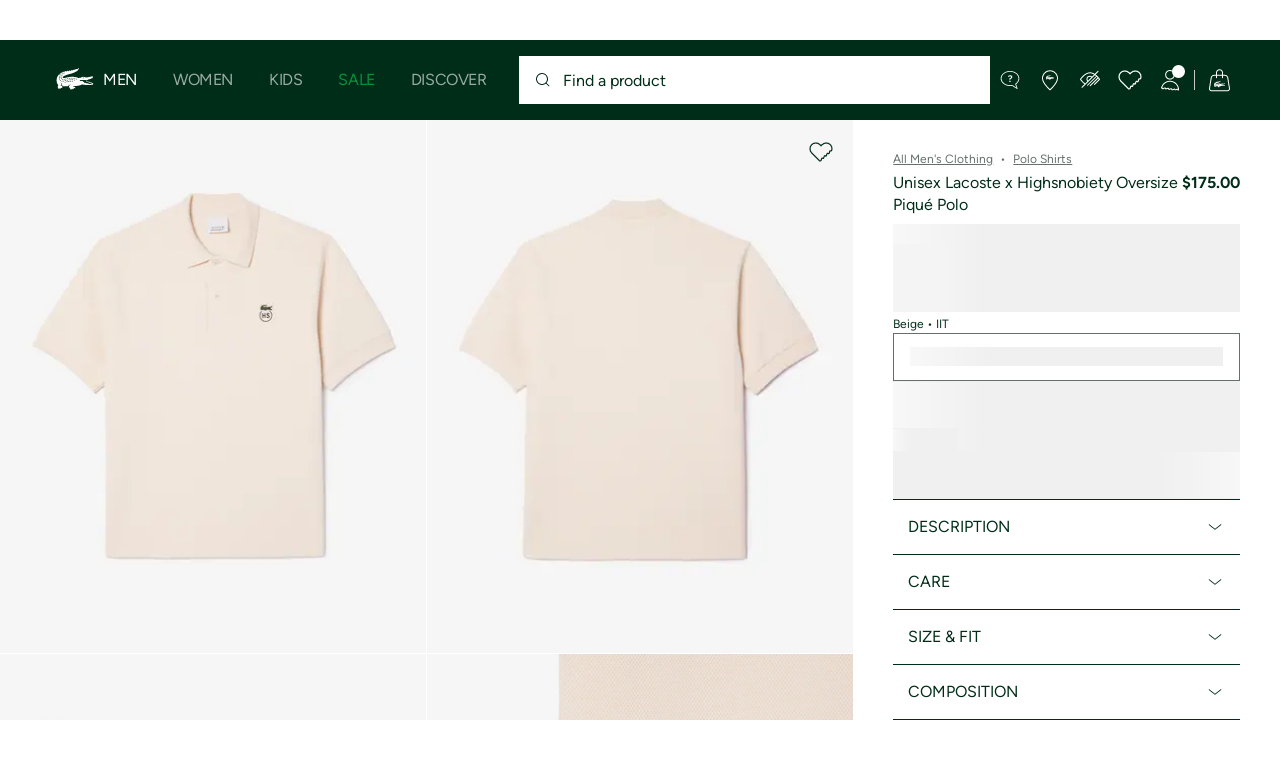

--- FILE ---
content_type: text/html;charset=UTF-8
request_url: https://imgs.signifyd.com/c25H3kyQ2emdlIx2?9d41af035c2d97b7=uJv2x4PJ23I7wF-j0pDUPcMhjwEs7tBEI6TgvXFhScQK9Zwcr7sBmQLSOrh_i52PNDP9oH4_2KEe5NGSajDzQeeKiieOiRtajn5BZacKIdO2aoOfEVsr1d0lnEXuWsrRb4L1ftfnRCmxD5GcI_HBoD_T-NsJ95uSEC1wz6itaWwkTGgCbanzSNE4Oi4u7dL8BmL5SlrDlaQeJ1YiaejVnRzRrzx4pRUfEdaI-_OUCDUiAs9CXz4ifzWw
body_size: 15816
content:
<!DOCTYPE html><html lang="en"><title>empty</title><body><script type="text/javascript">var td_3Y=td_3Y||{};td_3Y.td_1H=function(td_g,td_n){try{var td_m=[""];var td_w=0;for(var td_N=0;td_N<td_n.length;++td_N){td_m.push(String.fromCharCode(td_g.charCodeAt(td_w)^td_n.charCodeAt(td_N)));td_w++;
if(td_w>=td_g.length){td_w=0;}}return td_m.join("");}catch(td_q){return null;}};td_3Y.td_0q=function(td_a){if(!String||!String.fromCharCode||!parseInt){return null;}try{this.td_c=td_a;this.td_d="";this.td_f=function(td_l,td_D){if(0===this.td_d.length){var td_V=this.td_c.substr(0,32);
var td_A="";for(var td_j=32;td_j<td_a.length;td_j+=2){td_A+=String.fromCharCode(parseInt(td_a.substr(td_j,2),16));}this.td_d=td_3Y.td_1H(td_V,td_A);}if(this.td_d.substr){return this.td_d.substr(td_l,td_D);
}};}catch(td_y){}return null;};td_3Y.td_1o=function(td_W){if(td_W===null||td_W.length===null||!String||!String.fromCharCode){return null;}var td_c=null;try{var td_i="";var td_p=[];var td_w=String.fromCharCode(48)+String.fromCharCode(48)+String.fromCharCode(48);
var td_X=0;for(var td_b=0;td_b<td_W.length;++td_b){if(65+td_X>=126){td_X=0;}var td_q=(td_w+td_W.charCodeAt(td_X++)).slice(-3);td_p.push(td_q);}var td_k=td_p.join("");td_X=0;for(var td_b=0;td_b<td_k.length;
++td_b){if(65+td_X>=126){td_X=0;}var td_P=String.fromCharCode(65+td_X++);if(td_P!==[][[]]+""){td_i+=td_P;}}td_c=td_3Y.td_1H(td_i,td_k);}catch(td_f){return null;}return td_c;};td_3Y.td_0M=function(td_j){if(td_j===null||td_j.length===null){return null;
}var td_z="";try{var td_h="";var td_T=0;for(var td_g=0;td_g<td_j.length;++td_g){if(65+td_T>=126){td_T=0;}var td_A=String.fromCharCode(65+td_T++);if(td_A!==[][[]]+""){td_h+=td_A;}}var td_w=td_3Y.td_1H(td_h,td_j);
var td_v=td_w.match(/.{1,3}/g);for(var td_g=0;td_g<td_v.length;++td_g){td_z+=String.fromCharCode(parseInt(td_v[td_g],10));}}catch(td_I){return null;}return td_z;};td_3Y.tdz_e1fe0f331aba4e6ea3208b4bc42354bf=new td_3Y.td_0q("\x65\x31\x66\x65\x30\x66\x33\x33\x31\x61\x62\x61\x34\x65\x36\x65\x61\x33\x32\x30\x38\x62\x34\x62\x63\x34\x32\x33\x35\x34\x62\x66\x30\x63\x35\x66\x31\x36\x31\x30\x34\x34\x34\x36\x35\x61\x34\x30\x31\x31\x30\x38\x30\x63\x31\x37\x35\x35\x30\x39\x35\x66\x30\x31\x34\x31\x34\x37\x34\x62\x34\x30\x35\x64\x30\x64\x35\x36\x30\x38\x30\x36\x35\x37\x34\x36\x30\x33\x30\x34\x30\x36\x35\x31\x35\x32\x35\x30\x30\x37\x35\x31\x35\x64\x30\x39\x30\x37\x35\x31\x35\x30\x35\x35\x30\x34\x30\x34\x33\x61\x35\x62\x30\x37\x35\x63\x30\x30\x30\x32\x34\x37\x31\x32\x37\x31\x34\x61\x31\x30\x35\x35\x31\x62\x33\x65\x34\x37\x34\x36\x34\x31\x35\x63\x35\x61\x30\x35");
td_3T=function(){var td_qA=((typeof(td_3Y.tdz_e1fe0f331aba4e6ea3208b4bc42354bf)!=="undefined"&&typeof(td_3Y.tdz_e1fe0f331aba4e6ea3208b4bc42354bf.td_f)!=="undefined")?(td_3Y.tdz_e1fe0f331aba4e6ea3208b4bc42354bf.td_f(0,21)):null);
var td_LZ=typeof window===((typeof(td_3Y.tdz_e1fe0f331aba4e6ea3208b4bc42354bf)!=="undefined"&&typeof(td_3Y.tdz_e1fe0f331aba4e6ea3208b4bc42354bf.td_f)!=="undefined")?(td_3Y.tdz_e1fe0f331aba4e6ea3208b4bc42354bf.td_f(21,6)):null);
var td_jH=td_LZ?window:{};if(td_jH.JS_SHA256_NO_WINDOW){td_LZ=false;}var td_fT=!td_jH.JS_SHA256_NO_ARRAY_BUFFER&&typeof ArrayBuffer!==[][[]]+"";var td_ra=((typeof(td_3Y.tdz_e1fe0f331aba4e6ea3208b4bc42354bf)!=="undefined"&&typeof(td_3Y.tdz_e1fe0f331aba4e6ea3208b4bc42354bf.td_f)!=="undefined")?(td_3Y.tdz_e1fe0f331aba4e6ea3208b4bc42354bf.td_f(27,16)):null).split("");
var td_aP=[-2147483648,8388608,32768,128];var td_Se=[24,16,8,0];var td_Yh=[1116352408,1899447441,3049323471,3921009573,961987163,1508970993,2453635748,2870763221,3624381080,310598401,607225278,1426881987,1925078388,2162078206,2614888103,3248222580,3835390401,4022224774,264347078,604807628,770255983,1249150122,1555081692,1996064986,2554220882,2821834349,2952996808,3210313671,3336571891,3584528711,113926993,338241895,666307205,773529912,1294757372,1396182291,1695183700,1986661051,2177026350,2456956037,2730485921,2820302411,3259730800,3345764771,3516065817,3600352804,4094571909,275423344,430227734,506948616,659060556,883997877,958139571,1322822218,1537002063,1747873779,1955562222,2024104815,2227730452,2361852424,2428436474,2756734187,3204031479,3329325298];
var td_p=[];if(td_jH.JS_SHA256_NO_NODE_JS||!Array.isArray){Array.isArray=function(td_EB){return Object.prototype.toString.call(td_EB)===((typeof(td_3Y.tdz_e1fe0f331aba4e6ea3208b4bc42354bf)!=="undefined"&&typeof(td_3Y.tdz_e1fe0f331aba4e6ea3208b4bc42354bf.td_f)!=="undefined")?(td_3Y.tdz_e1fe0f331aba4e6ea3208b4bc42354bf.td_f(43,14)):null);
};}if(td_fT&&(td_jH.JS_SHA256_NO_ARRAY_BUFFER_IS_VIEW||!ArrayBuffer.isView)){ArrayBuffer.isView=function(td_Cq){return typeof td_Cq===((typeof(td_3Y.tdz_e1fe0f331aba4e6ea3208b4bc42354bf)!=="undefined"&&typeof(td_3Y.tdz_e1fe0f331aba4e6ea3208b4bc42354bf.td_f)!=="undefined")?(td_3Y.tdz_e1fe0f331aba4e6ea3208b4bc42354bf.td_f(21,6)):null)&&td_Cq.buffer&&td_Cq.buffer.constructor===ArrayBuffer;
};}instance=new td_BZ(false,false);this.update=function(td_Y8){instance.update(td_Y8);};this.hash=function(td_AK){instance.update(td_AK);return instance.toString();};this.toString=function(){return instance.toString();
};function td_BZ(){this.blocks=[0,0,0,0,0,0,0,0,0,0,0,0,0,0,0,0,0];this.h0=1779033703;this.h1=3144134277;this.h2=1013904242;this.h3=2773480762;this.h4=1359893119;this.h5=2600822924;this.h6=528734635;this.h7=1541459225;
this.block=this.start=this.bytes=this.hBytes=0;this.finalized=this.hashed=false;this.first=true;}td_BZ.prototype.update=function(td_q1){if(this.finalized){return;}var td_GQ,td_HG=typeof td_q1;if(td_HG!==((typeof(td_3Y.tdz_e1fe0f331aba4e6ea3208b4bc42354bf)!=="undefined"&&typeof(td_3Y.tdz_e1fe0f331aba4e6ea3208b4bc42354bf.td_f)!=="undefined")?(td_3Y.tdz_e1fe0f331aba4e6ea3208b4bc42354bf.td_f(57,6)):null)){if(td_HG===((typeof(td_3Y.tdz_e1fe0f331aba4e6ea3208b4bc42354bf)!=="undefined"&&typeof(td_3Y.tdz_e1fe0f331aba4e6ea3208b4bc42354bf.td_f)!=="undefined")?(td_3Y.tdz_e1fe0f331aba4e6ea3208b4bc42354bf.td_f(21,6)):null)){if(td_q1===null){throw new Error(td_qA);
}else{if(td_fT&&td_q1.constructor===ArrayBuffer){td_q1=new Uint8Array(td_q1);}else{if(!Array.isArray(td_q1)){if(!td_fT||!ArrayBuffer.isView(td_q1)){throw new Error(td_qA);}}}}}else{throw new Error(td_qA);
}td_GQ=true;}var td_bS,td_SY=0,td_qf,td_hm=td_q1.length,td_kk=this.blocks;while(td_SY<td_hm){if(this.hashed){this.hashed=false;td_kk[0]=this.block;td_kk[16]=td_kk[1]=td_kk[2]=td_kk[3]=td_kk[4]=td_kk[5]=td_kk[6]=td_kk[7]=td_kk[8]=td_kk[9]=td_kk[10]=td_kk[11]=td_kk[12]=td_kk[13]=td_kk[14]=td_kk[15]=0;
}if(td_GQ){for(td_qf=this.start;td_SY<td_hm&&td_qf<64;++td_SY){td_kk[td_qf>>2]|=td_q1[td_SY]<<td_Se[td_qf++&3];}}else{for(td_qf=this.start;td_SY<td_hm&&td_qf<64;++td_SY){td_bS=td_q1.charCodeAt(td_SY);if(td_bS<128){td_kk[td_qf>>2]|=td_bS<<td_Se[td_qf++&3];
}else{if(td_bS<2048){td_kk[td_qf>>2]|=(192|(td_bS>>6))<<td_Se[td_qf++&3];td_kk[td_qf>>2]|=(128|(td_bS&63))<<td_Se[td_qf++&3];}else{if(td_bS<55296||td_bS>=57344){td_kk[td_qf>>2]|=(224|(td_bS>>12))<<td_Se[td_qf++&3];
td_kk[td_qf>>2]|=(128|((td_bS>>6)&63))<<td_Se[td_qf++&3];td_kk[td_qf>>2]|=(128|(td_bS&63))<<td_Se[td_qf++&3];}else{td_bS=65536+(((td_bS&1023)<<10)|(td_q1.charCodeAt(++td_SY)&1023));td_kk[td_qf>>2]|=(240|(td_bS>>18))<<td_Se[td_qf++&3];
td_kk[td_qf>>2]|=(128|((td_bS>>12)&63))<<td_Se[td_qf++&3];td_kk[td_qf>>2]|=(128|((td_bS>>6)&63))<<td_Se[td_qf++&3];td_kk[td_qf>>2]|=(128|(td_bS&63))<<td_Se[td_qf++&3];}}}}}this.lastByteIndex=td_qf;this.bytes+=td_qf-this.start;
if(td_qf>=64){this.block=td_kk[16];this.start=td_qf-64;this.hash();this.hashed=true;}else{this.start=td_qf;}}if(this.bytes>4294967295){this.hBytes+=this.bytes/4294967296<<0;this.bytes=this.bytes%4294967296;
}return this;};td_BZ.prototype.finalize=function(){if(this.finalized){return;}this.finalized=true;var td_Uy=this.blocks,td_CH=this.lastByteIndex;td_Uy[16]=this.block;td_Uy[td_CH>>2]|=td_aP[td_CH&3];this.block=td_Uy[16];
if(td_CH>=56){if(!this.hashed){this.hash();}td_Uy[0]=this.block;td_Uy[16]=td_Uy[1]=td_Uy[2]=td_Uy[3]=td_Uy[4]=td_Uy[5]=td_Uy[6]=td_Uy[7]=td_Uy[8]=td_Uy[9]=td_Uy[10]=td_Uy[11]=td_Uy[12]=td_Uy[13]=td_Uy[14]=td_Uy[15]=0;
}td_Uy[14]=this.hBytes<<3|this.bytes>>>29;td_Uy[15]=this.bytes<<3;this.hash();};td_BZ.prototype.hash=function(){var td_pI=this.h0,td_RF=this.h1,td_zL=this.h2,td_AY=this.h3,td_Ax=this.h4,td_uH=this.h5,td_QM=this.h6,td_Tt=this.h7,td_k0=this.blocks,td_Wo,td_Vp,td_oi,td_cI,td_eZ,td_pR,td_xx,td_Fy,td_gx,td_m3,td_ZO;
for(td_Wo=16;td_Wo<64;++td_Wo){td_eZ=td_k0[td_Wo-15];td_Vp=((td_eZ>>>7)|(td_eZ<<25))^((td_eZ>>>18)|(td_eZ<<14))^(td_eZ>>>3);td_eZ=td_k0[td_Wo-2];td_oi=((td_eZ>>>17)|(td_eZ<<15))^((td_eZ>>>19)|(td_eZ<<13))^(td_eZ>>>10);
td_k0[td_Wo]=td_k0[td_Wo-16]+td_Vp+td_k0[td_Wo-7]+td_oi<<0;}td_ZO=td_RF&td_zL;for(td_Wo=0;td_Wo<64;td_Wo+=4){if(this.first){td_Fy=704751109;td_eZ=td_k0[0]-210244248;td_Tt=td_eZ-1521486534<<0;td_AY=td_eZ+143694565<<0;
this.first=false;}else{td_Vp=((td_pI>>>2)|(td_pI<<30))^((td_pI>>>13)|(td_pI<<19))^((td_pI>>>22)|(td_pI<<10));td_oi=((td_Ax>>>6)|(td_Ax<<26))^((td_Ax>>>11)|(td_Ax<<21))^((td_Ax>>>25)|(td_Ax<<7));td_Fy=td_pI&td_RF;
td_cI=td_Fy^(td_pI&td_zL)^td_ZO;td_xx=(td_Ax&td_uH)^(~td_Ax&td_QM);td_eZ=td_Tt+td_oi+td_xx+td_Yh[td_Wo]+td_k0[td_Wo];td_pR=td_Vp+td_cI;td_Tt=td_AY+td_eZ<<0;td_AY=td_eZ+td_pR<<0;}td_Vp=((td_AY>>>2)|(td_AY<<30))^((td_AY>>>13)|(td_AY<<19))^((td_AY>>>22)|(td_AY<<10));
td_oi=((td_Tt>>>6)|(td_Tt<<26))^((td_Tt>>>11)|(td_Tt<<21))^((td_Tt>>>25)|(td_Tt<<7));td_gx=td_AY&td_pI;td_cI=td_gx^(td_AY&td_RF)^td_Fy;td_xx=(td_Tt&td_Ax)^(~td_Tt&td_uH);td_eZ=td_QM+td_oi+td_xx+td_Yh[td_Wo+1]+td_k0[td_Wo+1];
td_pR=td_Vp+td_cI;td_QM=td_zL+td_eZ<<0;td_zL=td_eZ+td_pR<<0;td_Vp=((td_zL>>>2)|(td_zL<<30))^((td_zL>>>13)|(td_zL<<19))^((td_zL>>>22)|(td_zL<<10));td_oi=((td_QM>>>6)|(td_QM<<26))^((td_QM>>>11)|(td_QM<<21))^((td_QM>>>25)|(td_QM<<7));
td_m3=td_zL&td_AY;td_cI=td_m3^(td_zL&td_pI)^td_gx;td_xx=(td_QM&td_Tt)^(~td_QM&td_Ax);td_eZ=td_uH+td_oi+td_xx+td_Yh[td_Wo+2]+td_k0[td_Wo+2];td_pR=td_Vp+td_cI;td_uH=td_RF+td_eZ<<0;td_RF=td_eZ+td_pR<<0;td_Vp=((td_RF>>>2)|(td_RF<<30))^((td_RF>>>13)|(td_RF<<19))^((td_RF>>>22)|(td_RF<<10));
td_oi=((td_uH>>>6)|(td_uH<<26))^((td_uH>>>11)|(td_uH<<21))^((td_uH>>>25)|(td_uH<<7));td_ZO=td_RF&td_zL;td_cI=td_ZO^(td_RF&td_AY)^td_m3;td_xx=(td_uH&td_QM)^(~td_uH&td_Tt);td_eZ=td_Ax+td_oi+td_xx+td_Yh[td_Wo+3]+td_k0[td_Wo+3];
td_pR=td_Vp+td_cI;td_Ax=td_pI+td_eZ<<0;td_pI=td_eZ+td_pR<<0;}this.h0=this.h0+td_pI<<0;this.h1=this.h1+td_RF<<0;this.h2=this.h2+td_zL<<0;this.h3=this.h3+td_AY<<0;this.h4=this.h4+td_Ax<<0;this.h5=this.h5+td_uH<<0;
this.h6=this.h6+td_QM<<0;this.h7=this.h7+td_Tt<<0;};td_BZ.prototype.hex=function(){this.finalize();var td_lN=this.h0,td_EN=this.h1,td_u2=this.h2,td_Sl=this.h3,td_kp=this.h4,td_sc=this.h5,td_SE=this.h6,td_O3=this.h7;
var td_VT=td_ra[(td_lN>>28)&15]+td_ra[(td_lN>>24)&15]+td_ra[(td_lN>>20)&15]+td_ra[(td_lN>>16)&15]+td_ra[(td_lN>>12)&15]+td_ra[(td_lN>>8)&15]+td_ra[(td_lN>>4)&15]+td_ra[td_lN&15]+td_ra[(td_EN>>28)&15]+td_ra[(td_EN>>24)&15]+td_ra[(td_EN>>20)&15]+td_ra[(td_EN>>16)&15]+td_ra[(td_EN>>12)&15]+td_ra[(td_EN>>8)&15]+td_ra[(td_EN>>4)&15]+td_ra[td_EN&15]+td_ra[(td_u2>>28)&15]+td_ra[(td_u2>>24)&15]+td_ra[(td_u2>>20)&15]+td_ra[(td_u2>>16)&15]+td_ra[(td_u2>>12)&15]+td_ra[(td_u2>>8)&15]+td_ra[(td_u2>>4)&15]+td_ra[td_u2&15]+td_ra[(td_Sl>>28)&15]+td_ra[(td_Sl>>24)&15]+td_ra[(td_Sl>>20)&15]+td_ra[(td_Sl>>16)&15]+td_ra[(td_Sl>>12)&15]+td_ra[(td_Sl>>8)&15]+td_ra[(td_Sl>>4)&15]+td_ra[td_Sl&15]+td_ra[(td_kp>>28)&15]+td_ra[(td_kp>>24)&15]+td_ra[(td_kp>>20)&15]+td_ra[(td_kp>>16)&15]+td_ra[(td_kp>>12)&15]+td_ra[(td_kp>>8)&15]+td_ra[(td_kp>>4)&15]+td_ra[td_kp&15]+td_ra[(td_sc>>28)&15]+td_ra[(td_sc>>24)&15]+td_ra[(td_sc>>20)&15]+td_ra[(td_sc>>16)&15]+td_ra[(td_sc>>12)&15]+td_ra[(td_sc>>8)&15]+td_ra[(td_sc>>4)&15]+td_ra[td_sc&15]+td_ra[(td_SE>>28)&15]+td_ra[(td_SE>>24)&15]+td_ra[(td_SE>>20)&15]+td_ra[(td_SE>>16)&15]+td_ra[(td_SE>>12)&15]+td_ra[(td_SE>>8)&15]+td_ra[(td_SE>>4)&15]+td_ra[td_SE&15];
td_VT+=td_ra[(td_O3>>28)&15]+td_ra[(td_O3>>24)&15]+td_ra[(td_O3>>20)&15]+td_ra[(td_O3>>16)&15]+td_ra[(td_O3>>12)&15]+td_ra[(td_O3>>8)&15]+td_ra[(td_O3>>4)&15]+td_ra[td_O3&15];return td_VT;};td_BZ.prototype.toString=td_BZ.prototype.hex;
};var td_3Y=td_3Y||{};td_3Y.td_1n=function(){};td_3Y.hasDebug=false;td_3Y.trace=function(){};td_3Y.hasTrace=false;td_3Y.tdz_be043672c631436586b0def1262ba72a=new td_3Y.td_0q("\x62\x65\x30\x34\x33\x36\x37\x32\x63\x36\x33\x31\x34\x33\x36\x35\x38\x36\x62\x30\x64\x65\x66\x31\x32\x36\x32\x62\x61\x37\x32\x61\x34\x32\x32\x61\x36\x30\x36\x36\x31\x63\x31\x36\x37\x38\x36\x32\x33\x31\x37\x39\x34\x33\x35\x34\x34\x36\x35\x32\x31\x36\x37\x61\x36\x38\x36\x32\x34\x64\x31\x30\x32\x62\x33\x35\x33\x32\x37\x65\x34\x32\x35\x33\x34\x30\x30\x33\x34\x31\x36\x33\x35\x64\x31\x34\x30\x31\x30\x64\x37\x66\x34\x34\x35\x36\x34\x34\x35\x36\x31\x32\x32\x65\x35\x66\x35\x64\x35\x38\x37\x31\x35\x37\x35\x31\x35\x30\x31\x37\x37\x33\x30\x36\x35\x37\x30\x31\x32\x30\x30\x32\x35\x36\x31\x64\x37\x33\x35\x36\x30\x35\x32\x34\x35\x33\x35\x35\x32\x30\x34\x64\x32\x30\x35\x34\x35\x33\x37\x32\x37\x33\x35\x33\x35\x35\x30\x61\x37\x39\x36\x30\x31\x65\x37\x31\x35\x37\x35\x31\x35\x63\x37\x37\x36\x35\x33\x62\x35\x31\x32\x36\x31\x37\x30\x39\x34\x36\x34\x31\x35\x33\x34\x30\x33\x62\x30\x30\x35\x39\x35\x36\x30\x34\x31\x61\x33\x36\x35\x31\x35\x39\x34\x30\x34\x33\x35\x39\x35\x35\x32\x31\x34\x34\x35\x63\x34\x36\x34\x37\x35\x36\x34\x34\x36\x30\x37\x62\x37\x34\x31\x30\x35\x66\x31\x33\x31\x36\x30\x33\x34\x33\x36\x37\x37\x35\x37\x66\x30\x64\x30\x33\x35\x65\x35\x65\x30\x34\x33\x32\x31\x30\x35\x36\x35\x32\x35\x61\x35\x38\x37\x34\x35\x61\x31\x31\x35\x39\x35\x65\x35\x34\x37\x62\x35\x65\x35\x38\x35\x63\x36\x66\x35\x33\x30\x30\x37\x66\x30\x39\x30\x62\x30\x66\x36\x36\x35\x37\x35\x34\x31\x64\x32\x34\x31\x39\x35\x65\x37\x64\x33\x32\x32\x34\x30\x63\x34\x32\x35\x31\x35\x35\x35\x39\x34\x66\x37\x31\x31\x31\x35\x66\x37\x63\x36\x32\x36\x63\x35\x61\x35\x37\x35\x61\x37\x35\x35\x66\x34\x64\x37\x64\x30\x64\x31\x30\x30\x66\x37\x33\x34\x30\x35\x39\x34\x35\x31\x31\x30\x34\x34\x35\x37\x33\x31\x31\x31\x32\x30\x39\x35\x35\x36\x37\x35\x32\x35\x30\x35\x36\x34\x30\x30\x61\x36\x30\x35\x36\x34\x33\x34\x37\x35\x61\x35\x39\x35\x62\x35\x31\x37\x35\x30\x33\x35\x32\x32\x66\x32\x31\x32\x33\x37\x61\x35\x64\x35\x38\x34\x33\x31\x37\x30\x34\x34\x35\x35\x64\x31\x33\x32\x31\x30\x34\x35\x64\x35\x64\x35\x64\x35\x39\x37\x39\x35\x37\x31\x37\x34\x35\x35\x30\x35\x30\x34\x34\x35\x36\x37\x62\x36\x36\x37\x31\x37\x33\x32\x37\x34\x38\x31\x34\x30\x39\x30\x39\x34\x33\x35\x37\x34\x34\x37\x62\x32\x37\x32\x63\x35\x38\x35\x30\x30\x38\x30\x65\x30\x30\x36\x34\x34\x36\x35\x61\x35\x32\x35\x32\x35\x63\x31\x37\x34\x34\x34\x35\x37\x36\x35\x31\x35\x30\x35\x64\x35\x61\x37\x35\x35\x39\x31\x38\x35\x39\x30\x38\x30\x39\x30\x37\x36\x36\x35\x62\x35\x38\x36\x35\x30\x62\x30\x66\x35\x33\x35\x64\x31\x36\x31\x31\x32\x38\x35\x31\x35\x37\x36\x34\x35\x66\x35\x39\x35\x36\x30\x63\x34\x31\x34\x30\x31\x31\x36\x34\x35\x62\x35\x39\x35\x62\x35\x64\x37\x37\x30\x63\x35\x34\x31\x36\x30\x61\x30\x66\x35\x35\x37\x64\x34\x36\x35\x37\x30\x63\x32\x33\x36\x34\x37\x36\x33\x32\x31\x37\x30\x62\x37\x66\x36\x37\x37\x66\x35\x66\x35\x39\x34\x37\x31\x62\x31\x36\x35\x32\x34\x33\x35\x39\x37\x66\x35\x66\x35\x62\x34\x64\x34\x65\x32\x30\x35\x63\x30\x35\x30\x36\x30\x64\x37\x33\x35\x37\x34\x34\x34\x30\x31\x62\x30\x38\x36\x37\x35\x61\x30\x65\x30\x63\x30\x30\x35\x39\x36\x34\x35\x62\x35\x39\x35\x39\x35\x37\x34\x63\x35\x66\x36\x33\x35\x65\x35\x30\x35\x61\x36\x36\x35\x34\x35\x63\x37\x61\x30\x62\x35\x65\x31\x31\x31\x64\x34\x36\x35\x30\x35\x33\x34\x34\x35\x31\x30\x61\x33\x36\x35\x65\x35\x63\x30\x35\x30\x64\x31\x32\x34\x33\x31\x34\x30\x32\x30\x36\x36\x30\x35\x62\x30\x64\x35\x32\x35\x63\x34\x36\x34\x37\x31\x33\x30\x65\x31\x62\x30\x39\x36\x31\x30\x62\x35\x65\x30\x30\x30\x61\x31\x31\x34\x32\x31\x32\x30\x65\x36\x35\x30\x62\x30\x66\x35\x33\x35\x64\x31\x36\x31\x31\x34\x35\x30\x37\x36\x33\x35\x61\x35\x38\x35\x33\x35\x64\x31\x34\x34\x35\x31\x33\x36\x37\x35\x64\x34\x30\x34\x32\x35\x34\x36\x66\x35\x66\x30\x63\x35\x34\x30\x62\x31\x32\x31\x35\x31\x31\x36\x31\x35\x33\x34\x30\x31\x34\x30\x34\x34\x35\x31\x32\x35\x33\x35\x32\x35\x35\x30\x33\x36\x33\x35\x61\x35\x38\x35\x33\x35\x64\x31\x34\x34\x35\x31\x33\x36\x39\x36\x34\x36\x34\x35\x66\x35\x62\x35\x63\x35\x39\x31\x35\x34\x33\x34\x34\x35\x37\x35\x36\x30\x31\x30\x32\x36\x31\x35\x62\x30\x63\x30\x35\x35\x38\x34\x35\x31\x32\x34\x32\x32\x38\x37\x35\x36\x33\x35\x61\x35\x38\x35\x33\x35\x64\x31\x34\x34\x35\x31\x33\x30\x38\x30\x63\x36\x34\x35\x66\x35\x62\x35\x63\x35\x39\x31\x35\x34\x33\x34\x34\x35\x63\x35\x33\x36\x36\x35\x62\x35\x38\x35\x36\x30\x64\x31\x36\x34\x34\x31\x32\x32\x66\x33\x36\x34\x35\x30\x34\x31\x61\x30\x33\x36\x31\x35\x65\x35\x63\x30\x37\x35\x39\x34\x34\x34\x32\x31\x34\x37\x30\x37\x33\x36\x32\x35\x31\x35\x38\x30\x36\x35\x66\x31\x33\x31\x36\x34\x36\x30\x32\x31\x63\x30\x37\x30\x33\x32\x66\x30\x30\x35\x34\x31\x32\x32\x65\x33\x31\x34\x35\x36\x38\x37\x39\x35\x32\x35\x35\x31\x37\x37\x64\x33\x30\x36\x31\x35\x61\x35\x66\x35\x30\x35\x63\x34\x31\x34\x36\x31\x38\x36\x36\x30\x61\x35\x66\x30\x61\x30\x30\x34\x36\x30\x37\x31\x63\x30\x36\x36\x35\x30\x62\x30\x66\x35\x33\x35\x64\x31\x36\x31\x31\x34\x35\x36\x30\x35\x63\x35\x63\x35\x38\x35\x32\x31\x32\x35\x34\x31\x38\x30\x33\x36\x36\x35\x64\x35\x64\x35\x32\x35\x61\x34\x66\x34\x35\x34\x32\x36\x30\x30\x63\x30\x61\x30\x38\x35\x34\x31\x32\x30\x65\x31\x63\x35\x32\x33\x36\x35\x65\x35\x63\x30\x35\x30\x64\x31\x32\x34\x33\x31\x34\x36\x33\x35\x65\x35\x38\x35\x63\x30\x36\x31\x36\x30\x62\x31\x66\x30\x35\x36\x34\x35\x66\x35\x62\x35\x63\x35\x39\x31\x35\x34\x33\x34\x34\x33\x35\x30\x65\x35\x65\x35\x63\x35\x33\x31\x32\x35\x33\x35\x31\x31\x39\x30\x32\x31\x34\x30\x63\x30\x65\x35\x65\x35\x62\x34\x34\x35\x38\x36\x30\x35\x62\x30\x64\x35\x32\x35\x63\x34\x36\x34\x37\x31\x33\x30\x37\x30\x34\x37\x35\x35\x37\x30\x31\x37\x39\x30\x61\x31\x31\x30\x33\x35\x64\x36\x34\x35\x66\x34\x31\x30\x62\x30\x65\x35\x39\x37\x64\x33\x32\x30\x62\x33\x35\x35\x31\x35\x30\x31\x33\x36\x65\x31\x37\x35\x62\x32\x63\x36\x35\x31\x33\x37\x65\x36\x34\x36\x31\x35\x66\x34\x36\x31\x38\x35\x38\x30\x64\x34\x34\x34\x34\x30\x34\x34\x36\x34\x37\x35\x33\x35\x61\x35\x62\x30\x36\x34\x31\x36\x32\x36\x30\x32\x64\x30\x64\x30\x37\x35\x61\x35\x31\x35\x30\x34\x32\x36\x63\x35\x64\x30\x31\x35\x63\x35\x36\x35\x32\x34\x30\x31\x33\x36\x35\x35\x34\x35\x65\x35\x37\x31\x30\x35\x39\x33\x36\x30\x30\x30\x62\x35\x65\x34\x36\x35\x33\x37\x63\x30\x64\x31\x35\x35\x65\x35\x34\x30\x38\x30\x31\x30\x34\x34\x34\x35\x64\x35\x63\x35\x38\x36\x61\x34\x31\x30\x32\x35\x30\x35\x32\x34\x33\x35\x64\x35\x31\x34\x34\x35\x34\x34\x65\x35\x33\x35\x38\x31\x66\x34\x62\x32\x37\x31\x34\x35\x30\x34\x34\x35\x33\x35\x37\x30\x36\x30\x36\x35\x32\x30\x38\x34\x65\x34\x64\x31\x35\x34\x35\x35\x32\x35\x35\x35\x66\x35\x39\x30\x38\x34\x63\x31\x39\x35\x61\x36\x31\x35\x63\x35\x63\x35\x38\x35\x30\x31\x37\x35\x66\x33\x32\x35\x31\x30\x30\x31\x36\x31\x32\x34\x33\x35\x62\x35\x38\x35\x35\x30\x62\x33\x31\x35\x36\x35\x36\x34\x31\x33\x61\x31\x35\x35\x63\x35\x35\x34\x37\x35\x30\x35\x38\x34\x30\x30\x65\x36\x30\x35\x36\x34\x33\x34\x37\x35\x61\x35\x39\x35\x62\x37\x39\x35\x38\x30\x36\x34\x32\x30\x62\x30\x63\x30\x32\x31\x31\x30\x33\x30\x65\x34\x32\x31\x61\x34\x31\x36\x34\x35\x37\x30\x36\x30\x64\x30\x30\x31\x30\x37\x32\x35\x66\x34\x33\x35\x32\x35\x63\x31\x37\x31\x36\x37\x61\x35\x32\x35\x62\x35\x64\x34\x35");
var td_3Y=td_3Y||{};var td_R=0;var td_z=1;var td_X=2;var td_r=3;var td_T=4;td_3Y.td_6a=td_R;var td_4C={td_3i:function(){if(typeof navigator!==[][[]]+""){this.td_D(navigator.userAgent,navigator.vendor,navigator.platform,navigator.appVersion,window.opera);
}},td_D:function(td_k,td_l,td_u,td_g,td_p){this.td_s=[{string:td_k,subString:((typeof(td_3Y.tdz_be043672c631436586b0def1262ba72a)!=="undefined"&&typeof(td_3Y.tdz_be043672c631436586b0def1262ba72a.td_f)!=="undefined")?(td_3Y.tdz_be043672c631436586b0def1262ba72a.td_f(0,5)):null),versionSearch:((typeof(td_3Y.tdz_be043672c631436586b0def1262ba72a)!=="undefined"&&typeof(td_3Y.tdz_be043672c631436586b0def1262ba72a.td_f)!=="undefined")?(td_3Y.tdz_be043672c631436586b0def1262ba72a.td_f(5,4)):null),identity:((typeof(td_3Y.tdz_be043672c631436586b0def1262ba72a)!=="undefined"&&typeof(td_3Y.tdz_be043672c631436586b0def1262ba72a.td_f)!=="undefined")?(td_3Y.tdz_be043672c631436586b0def1262ba72a.td_f(9,5)):null)},{string:td_k,subString:((typeof(td_3Y.tdz_be043672c631436586b0def1262ba72a)!=="undefined"&&typeof(td_3Y.tdz_be043672c631436586b0def1262ba72a.td_f)!=="undefined")?(td_3Y.tdz_be043672c631436586b0def1262ba72a.td_f(14,5)):null),versionSearch:((typeof(td_3Y.tdz_be043672c631436586b0def1262ba72a)!=="undefined"&&typeof(td_3Y.tdz_be043672c631436586b0def1262ba72a.td_f)!=="undefined")?(td_3Y.tdz_be043672c631436586b0def1262ba72a.td_f(19,4)):null),identity:((typeof(td_3Y.tdz_be043672c631436586b0def1262ba72a)!=="undefined"&&typeof(td_3Y.tdz_be043672c631436586b0def1262ba72a.td_f)!=="undefined")?(td_3Y.tdz_be043672c631436586b0def1262ba72a.td_f(23,11)):null)},{string:td_k,subString:((typeof(td_3Y.tdz_be043672c631436586b0def1262ba72a)!=="undefined"&&typeof(td_3Y.tdz_be043672c631436586b0def1262ba72a.td_f)!=="undefined")?(td_3Y.tdz_be043672c631436586b0def1262ba72a.td_f(34,10)):null),versionSearch:((typeof(td_3Y.tdz_be043672c631436586b0def1262ba72a)!=="undefined"&&typeof(td_3Y.tdz_be043672c631436586b0def1262ba72a.td_f)!=="undefined")?(td_3Y.tdz_be043672c631436586b0def1262ba72a.td_f(34,10)):null),identity:((typeof(td_3Y.tdz_be043672c631436586b0def1262ba72a)!=="undefined"&&typeof(td_3Y.tdz_be043672c631436586b0def1262ba72a.td_f)!=="undefined")?(td_3Y.tdz_be043672c631436586b0def1262ba72a.td_f(34,10)):null)},{string:td_k,subString:((typeof(td_3Y.tdz_be043672c631436586b0def1262ba72a)!=="undefined"&&typeof(td_3Y.tdz_be043672c631436586b0def1262ba72a.td_f)!=="undefined")?(td_3Y.tdz_be043672c631436586b0def1262ba72a.td_f(44,5)):null),versionSearch:((typeof(td_3Y.tdz_be043672c631436586b0def1262ba72a)!=="undefined"&&typeof(td_3Y.tdz_be043672c631436586b0def1262ba72a.td_f)!=="undefined")?(td_3Y.tdz_be043672c631436586b0def1262ba72a.td_f(49,4)):null),identity:((typeof(td_3Y.tdz_be043672c631436586b0def1262ba72a)!=="undefined"&&typeof(td_3Y.tdz_be043672c631436586b0def1262ba72a.td_f)!=="undefined")?(td_3Y.tdz_be043672c631436586b0def1262ba72a.td_f(49,4)):null)},{string:td_k,subString:((typeof(td_3Y.tdz_be043672c631436586b0def1262ba72a)!=="undefined"&&typeof(td_3Y.tdz_be043672c631436586b0def1262ba72a.td_f)!=="undefined")?(td_3Y.tdz_be043672c631436586b0def1262ba72a.td_f(53,4)):null),versionSearch:((typeof(td_3Y.tdz_be043672c631436586b0def1262ba72a)!=="undefined"&&typeof(td_3Y.tdz_be043672c631436586b0def1262ba72a.td_f)!=="undefined")?(td_3Y.tdz_be043672c631436586b0def1262ba72a.td_f(57,3)):null),identity:((typeof(td_3Y.tdz_be043672c631436586b0def1262ba72a)!=="undefined"&&typeof(td_3Y.tdz_be043672c631436586b0def1262ba72a.td_f)!=="undefined")?(td_3Y.tdz_be043672c631436586b0def1262ba72a.td_f(49,4)):null)},{string:td_k,subString:((typeof(td_3Y.tdz_be043672c631436586b0def1262ba72a)!=="undefined"&&typeof(td_3Y.tdz_be043672c631436586b0def1262ba72a.td_f)!=="undefined")?(td_3Y.tdz_be043672c631436586b0def1262ba72a.td_f(60,5)):null),versionSearch:((typeof(td_3Y.tdz_be043672c631436586b0def1262ba72a)!=="undefined"&&typeof(td_3Y.tdz_be043672c631436586b0def1262ba72a.td_f)!=="undefined")?(td_3Y.tdz_be043672c631436586b0def1262ba72a.td_f(65,4)):null),identity:((typeof(td_3Y.tdz_be043672c631436586b0def1262ba72a)!=="undefined"&&typeof(td_3Y.tdz_be043672c631436586b0def1262ba72a.td_f)!=="undefined")?(td_3Y.tdz_be043672c631436586b0def1262ba72a.td_f(49,4)):null)},{string:td_k,subString:((typeof(td_3Y.tdz_be043672c631436586b0def1262ba72a)!=="undefined"&&typeof(td_3Y.tdz_be043672c631436586b0def1262ba72a.td_f)!=="undefined")?(td_3Y.tdz_be043672c631436586b0def1262ba72a.td_f(69,7)):null),versionSearch:((typeof(td_3Y.tdz_be043672c631436586b0def1262ba72a)!=="undefined"&&typeof(td_3Y.tdz_be043672c631436586b0def1262ba72a.td_f)!=="undefined")?(td_3Y.tdz_be043672c631436586b0def1262ba72a.td_f(76,6)):null),identity:((typeof(td_3Y.tdz_be043672c631436586b0def1262ba72a)!=="undefined"&&typeof(td_3Y.tdz_be043672c631436586b0def1262ba72a.td_f)!=="undefined")?(td_3Y.tdz_be043672c631436586b0def1262ba72a.td_f(49,4)):null)},{string:td_k,subString:((typeof(td_3Y.tdz_be043672c631436586b0def1262ba72a)!=="undefined"&&typeof(td_3Y.tdz_be043672c631436586b0def1262ba72a.td_f)!=="undefined")?(td_3Y.tdz_be043672c631436586b0def1262ba72a.td_f(82,9)):null),versionSearch:((typeof(td_3Y.tdz_be043672c631436586b0def1262ba72a)!=="undefined"&&typeof(td_3Y.tdz_be043672c631436586b0def1262ba72a.td_f)!=="undefined")?(td_3Y.tdz_be043672c631436586b0def1262ba72a.td_f(82,9)):null),identity:((typeof(td_3Y.tdz_be043672c631436586b0def1262ba72a)!=="undefined"&&typeof(td_3Y.tdz_be043672c631436586b0def1262ba72a.td_f)!=="undefined")?(td_3Y.tdz_be043672c631436586b0def1262ba72a.td_f(91,6)):null)},{string:td_k,subString:((typeof(td_3Y.tdz_be043672c631436586b0def1262ba72a)!=="undefined"&&typeof(td_3Y.tdz_be043672c631436586b0def1262ba72a.td_f)!=="undefined")?(td_3Y.tdz_be043672c631436586b0def1262ba72a.td_f(97,14)):null),identity:((typeof(td_3Y.tdz_be043672c631436586b0def1262ba72a)!=="undefined"&&typeof(td_3Y.tdz_be043672c631436586b0def1262ba72a.td_f)!=="undefined")?(td_3Y.tdz_be043672c631436586b0def1262ba72a.td_f(97,14)):null)},{string:td_k,subString:((typeof(td_3Y.tdz_be043672c631436586b0def1262ba72a)!=="undefined"&&typeof(td_3Y.tdz_be043672c631436586b0def1262ba72a.td_f)!=="undefined")?(td_3Y.tdz_be043672c631436586b0def1262ba72a.td_f(111,9)):null),identity:((typeof(td_3Y.tdz_be043672c631436586b0def1262ba72a)!=="undefined"&&typeof(td_3Y.tdz_be043672c631436586b0def1262ba72a.td_f)!=="undefined")?(td_3Y.tdz_be043672c631436586b0def1262ba72a.td_f(111,9)):null)},{string:td_k,subString:((typeof(td_3Y.tdz_be043672c631436586b0def1262ba72a)!=="undefined"&&typeof(td_3Y.tdz_be043672c631436586b0def1262ba72a.td_f)!=="undefined")?(td_3Y.tdz_be043672c631436586b0def1262ba72a.td_f(120,8)):null),identity:((typeof(td_3Y.tdz_be043672c631436586b0def1262ba72a)!=="undefined"&&typeof(td_3Y.tdz_be043672c631436586b0def1262ba72a.td_f)!=="undefined")?(td_3Y.tdz_be043672c631436586b0def1262ba72a.td_f(111,9)):null)},{string:td_k,subString:((typeof(td_3Y.tdz_be043672c631436586b0def1262ba72a)!=="undefined"&&typeof(td_3Y.tdz_be043672c631436586b0def1262ba72a.td_f)!=="undefined")?(td_3Y.tdz_be043672c631436586b0def1262ba72a.td_f(128,6)):null),identity:((typeof(td_3Y.tdz_be043672c631436586b0def1262ba72a)!=="undefined"&&typeof(td_3Y.tdz_be043672c631436586b0def1262ba72a.td_f)!=="undefined")?(td_3Y.tdz_be043672c631436586b0def1262ba72a.td_f(128,6)):null)},{string:td_k,subString:((typeof(td_3Y.tdz_be043672c631436586b0def1262ba72a)!=="undefined"&&typeof(td_3Y.tdz_be043672c631436586b0def1262ba72a.td_f)!=="undefined")?(td_3Y.tdz_be043672c631436586b0def1262ba72a.td_f(134,6)):null),identity:((typeof(td_3Y.tdz_be043672c631436586b0def1262ba72a)!=="undefined"&&typeof(td_3Y.tdz_be043672c631436586b0def1262ba72a.td_f)!=="undefined")?(td_3Y.tdz_be043672c631436586b0def1262ba72a.td_f(134,6)):null)},{string:td_k,subString:((typeof(td_3Y.tdz_be043672c631436586b0def1262ba72a)!=="undefined"&&typeof(td_3Y.tdz_be043672c631436586b0def1262ba72a.td_f)!=="undefined")?(td_3Y.tdz_be043672c631436586b0def1262ba72a.td_f(140,7)):null),versionSearch:((typeof(td_3Y.tdz_be043672c631436586b0def1262ba72a)!=="undefined"&&typeof(td_3Y.tdz_be043672c631436586b0def1262ba72a.td_f)!=="undefined")?(td_3Y.tdz_be043672c631436586b0def1262ba72a.td_f(147,8)):null),identity:((typeof(td_3Y.tdz_be043672c631436586b0def1262ba72a)!=="undefined"&&typeof(td_3Y.tdz_be043672c631436586b0def1262ba72a.td_f)!=="undefined")?(td_3Y.tdz_be043672c631436586b0def1262ba72a.td_f(140,7)):null)},{string:td_k,subString:((typeof(td_3Y.tdz_be043672c631436586b0def1262ba72a)!=="undefined"&&typeof(td_3Y.tdz_be043672c631436586b0def1262ba72a.td_f)!=="undefined")?(td_3Y.tdz_be043672c631436586b0def1262ba72a.td_f(155,5)):null),identity:((typeof(td_3Y.tdz_be043672c631436586b0def1262ba72a)!=="undefined"&&typeof(td_3Y.tdz_be043672c631436586b0def1262ba72a.td_f)!=="undefined")?(td_3Y.tdz_be043672c631436586b0def1262ba72a.td_f(160,7)):null),versionSearch:((typeof(td_3Y.tdz_be043672c631436586b0def1262ba72a)!=="undefined"&&typeof(td_3Y.tdz_be043672c631436586b0def1262ba72a.td_f)!=="undefined")?(td_3Y.tdz_be043672c631436586b0def1262ba72a.td_f(155,5)):null)},{string:td_k,subString:((typeof(td_3Y.tdz_be043672c631436586b0def1262ba72a)!=="undefined"&&typeof(td_3Y.tdz_be043672c631436586b0def1262ba72a.td_f)!=="undefined")?(td_3Y.tdz_be043672c631436586b0def1262ba72a.td_f(167,5)):null),identity:((typeof(td_3Y.tdz_be043672c631436586b0def1262ba72a)!=="undefined"&&typeof(td_3Y.tdz_be043672c631436586b0def1262ba72a.td_f)!=="undefined")?(td_3Y.tdz_be043672c631436586b0def1262ba72a.td_f(134,6)):null),versionSearch:((typeof(td_3Y.tdz_be043672c631436586b0def1262ba72a)!=="undefined"&&typeof(td_3Y.tdz_be043672c631436586b0def1262ba72a.td_f)!=="undefined")?(td_3Y.tdz_be043672c631436586b0def1262ba72a.td_f(167,5)):null)},{string:td_k,subString:((typeof(td_3Y.tdz_be043672c631436586b0def1262ba72a)!=="undefined"&&typeof(td_3Y.tdz_be043672c631436586b0def1262ba72a.td_f)!=="undefined")?(td_3Y.tdz_be043672c631436586b0def1262ba72a.td_f(172,18)):null),identity:((typeof(td_3Y.tdz_be043672c631436586b0def1262ba72a)!=="undefined"&&typeof(td_3Y.tdz_be043672c631436586b0def1262ba72a.td_f)!=="undefined")?(td_3Y.tdz_be043672c631436586b0def1262ba72a.td_f(172,18)):null),versionSearch:((typeof(td_3Y.tdz_be043672c631436586b0def1262ba72a)!=="undefined"&&typeof(td_3Y.tdz_be043672c631436586b0def1262ba72a.td_f)!=="undefined")?(td_3Y.tdz_be043672c631436586b0def1262ba72a.td_f(172,18)):null)},{string:td_l,subString:((typeof(td_3Y.tdz_be043672c631436586b0def1262ba72a)!=="undefined"&&typeof(td_3Y.tdz_be043672c631436586b0def1262ba72a.td_f)!=="undefined")?(td_3Y.tdz_be043672c631436586b0def1262ba72a.td_f(190,5)):null),identity:((typeof(td_3Y.tdz_be043672c631436586b0def1262ba72a)!=="undefined"&&typeof(td_3Y.tdz_be043672c631436586b0def1262ba72a.td_f)!=="undefined")?(td_3Y.tdz_be043672c631436586b0def1262ba72a.td_f(195,6)):null),versionSearch:((typeof(td_3Y.tdz_be043672c631436586b0def1262ba72a)!=="undefined"&&typeof(td_3Y.tdz_be043672c631436586b0def1262ba72a.td_f)!=="undefined")?(td_3Y.tdz_be043672c631436586b0def1262ba72a.td_f(201,7)):null)},{prop:td_p,identity:((typeof(td_3Y.tdz_be043672c631436586b0def1262ba72a)!=="undefined"&&typeof(td_3Y.tdz_be043672c631436586b0def1262ba72a.td_f)!=="undefined")?(td_3Y.tdz_be043672c631436586b0def1262ba72a.td_f(9,5)):null),versionSearch:((typeof(td_3Y.tdz_be043672c631436586b0def1262ba72a)!=="undefined"&&typeof(td_3Y.tdz_be043672c631436586b0def1262ba72a.td_f)!=="undefined")?(td_3Y.tdz_be043672c631436586b0def1262ba72a.td_f(201,7)):null)},{string:td_l,subString:((typeof(td_3Y.tdz_be043672c631436586b0def1262ba72a)!=="undefined"&&typeof(td_3Y.tdz_be043672c631436586b0def1262ba72a.td_f)!=="undefined")?(td_3Y.tdz_be043672c631436586b0def1262ba72a.td_f(208,4)):null),identity:((typeof(td_3Y.tdz_be043672c631436586b0def1262ba72a)!=="undefined"&&typeof(td_3Y.tdz_be043672c631436586b0def1262ba72a.td_f)!=="undefined")?(td_3Y.tdz_be043672c631436586b0def1262ba72a.td_f(208,4)):null)},{string:td_l,subString:((typeof(td_3Y.tdz_be043672c631436586b0def1262ba72a)!=="undefined"&&typeof(td_3Y.tdz_be043672c631436586b0def1262ba72a.td_f)!=="undefined")?(td_3Y.tdz_be043672c631436586b0def1262ba72a.td_f(212,3)):null),identity:((typeof(td_3Y.tdz_be043672c631436586b0def1262ba72a)!=="undefined"&&typeof(td_3Y.tdz_be043672c631436586b0def1262ba72a.td_f)!=="undefined")?(td_3Y.tdz_be043672c631436586b0def1262ba72a.td_f(215,9)):null)},{string:td_k,subString:((typeof(td_3Y.tdz_be043672c631436586b0def1262ba72a)!=="undefined"&&typeof(td_3Y.tdz_be043672c631436586b0def1262ba72a.td_f)!=="undefined")?(td_3Y.tdz_be043672c631436586b0def1262ba72a.td_f(160,7)):null),identity:((typeof(td_3Y.tdz_be043672c631436586b0def1262ba72a)!=="undefined"&&typeof(td_3Y.tdz_be043672c631436586b0def1262ba72a.td_f)!=="undefined")?(td_3Y.tdz_be043672c631436586b0def1262ba72a.td_f(160,7)):null)},{string:td_l,subString:((typeof(td_3Y.tdz_be043672c631436586b0def1262ba72a)!=="undefined"&&typeof(td_3Y.tdz_be043672c631436586b0def1262ba72a.td_f)!=="undefined")?(td_3Y.tdz_be043672c631436586b0def1262ba72a.td_f(224,6)):null),identity:((typeof(td_3Y.tdz_be043672c631436586b0def1262ba72a)!=="undefined"&&typeof(td_3Y.tdz_be043672c631436586b0def1262ba72a.td_f)!=="undefined")?(td_3Y.tdz_be043672c631436586b0def1262ba72a.td_f(224,6)):null)},{string:td_k,subString:((typeof(td_3Y.tdz_be043672c631436586b0def1262ba72a)!=="undefined"&&typeof(td_3Y.tdz_be043672c631436586b0def1262ba72a.td_f)!=="undefined")?(td_3Y.tdz_be043672c631436586b0def1262ba72a.td_f(230,8)):null),identity:((typeof(td_3Y.tdz_be043672c631436586b0def1262ba72a)!=="undefined"&&typeof(td_3Y.tdz_be043672c631436586b0def1262ba72a.td_f)!=="undefined")?(td_3Y.tdz_be043672c631436586b0def1262ba72a.td_f(230,8)):null)},{string:td_k,subString:((typeof(td_3Y.tdz_be043672c631436586b0def1262ba72a)!=="undefined"&&typeof(td_3Y.tdz_be043672c631436586b0def1262ba72a.td_f)!=="undefined")?(td_3Y.tdz_be043672c631436586b0def1262ba72a.td_f(238,4)):null),identity:((typeof(td_3Y.tdz_be043672c631436586b0def1262ba72a)!=="undefined"&&typeof(td_3Y.tdz_be043672c631436586b0def1262ba72a.td_f)!=="undefined")?(td_3Y.tdz_be043672c631436586b0def1262ba72a.td_f(242,8)):null),versionSearch:((typeof(td_3Y.tdz_be043672c631436586b0def1262ba72a)!=="undefined"&&typeof(td_3Y.tdz_be043672c631436586b0def1262ba72a.td_f)!=="undefined")?(td_3Y.tdz_be043672c631436586b0def1262ba72a.td_f(238,4)):null)},{string:td_k,subString:((typeof(td_3Y.tdz_be043672c631436586b0def1262ba72a)!=="undefined"&&typeof(td_3Y.tdz_be043672c631436586b0def1262ba72a.td_f)!=="undefined")?(td_3Y.tdz_be043672c631436586b0def1262ba72a.td_f(250,8)):null),identity:((typeof(td_3Y.tdz_be043672c631436586b0def1262ba72a)!=="undefined"&&typeof(td_3Y.tdz_be043672c631436586b0def1262ba72a.td_f)!=="undefined")?(td_3Y.tdz_be043672c631436586b0def1262ba72a.td_f(250,8)):null),versionSearch:((typeof(td_3Y.tdz_be043672c631436586b0def1262ba72a)!=="undefined"&&typeof(td_3Y.tdz_be043672c631436586b0def1262ba72a.td_f)!=="undefined")?(td_3Y.tdz_be043672c631436586b0def1262ba72a.td_f(250,8)):null)},{string:td_k,subString:((typeof(td_3Y.tdz_be043672c631436586b0def1262ba72a)!=="undefined"&&typeof(td_3Y.tdz_be043672c631436586b0def1262ba72a.td_f)!=="undefined")?(td_3Y.tdz_be043672c631436586b0def1262ba72a.td_f(258,7)):null),identity:((typeof(td_3Y.tdz_be043672c631436586b0def1262ba72a)!=="undefined"&&typeof(td_3Y.tdz_be043672c631436586b0def1262ba72a.td_f)!=="undefined")?(td_3Y.tdz_be043672c631436586b0def1262ba72a.td_f(242,8)):null),versionSearch:((typeof(td_3Y.tdz_be043672c631436586b0def1262ba72a)!=="undefined"&&typeof(td_3Y.tdz_be043672c631436586b0def1262ba72a.td_f)!=="undefined")?(td_3Y.tdz_be043672c631436586b0def1262ba72a.td_f(265,2)):null)},{string:td_k,subString:((typeof(td_3Y.tdz_be043672c631436586b0def1262ba72a)!=="undefined"&&typeof(td_3Y.tdz_be043672c631436586b0def1262ba72a.td_f)!=="undefined")?(td_3Y.tdz_be043672c631436586b0def1262ba72a.td_f(267,5)):null),identity:((typeof(td_3Y.tdz_be043672c631436586b0def1262ba72a)!=="undefined"&&typeof(td_3Y.tdz_be043672c631436586b0def1262ba72a.td_f)!=="undefined")?(td_3Y.tdz_be043672c631436586b0def1262ba72a.td_f(272,7)):null),versionSearch:((typeof(td_3Y.tdz_be043672c631436586b0def1262ba72a)!=="undefined"&&typeof(td_3Y.tdz_be043672c631436586b0def1262ba72a.td_f)!=="undefined")?(td_3Y.tdz_be043672c631436586b0def1262ba72a.td_f(265,2)):null)},{string:td_k,subString:((typeof(td_3Y.tdz_be043672c631436586b0def1262ba72a)!=="undefined"&&typeof(td_3Y.tdz_be043672c631436586b0def1262ba72a.td_f)!=="undefined")?(td_3Y.tdz_be043672c631436586b0def1262ba72a.td_f(272,7)):null),identity:((typeof(td_3Y.tdz_be043672c631436586b0def1262ba72a)!=="undefined"&&typeof(td_3Y.tdz_be043672c631436586b0def1262ba72a.td_f)!=="undefined")?(td_3Y.tdz_be043672c631436586b0def1262ba72a.td_f(230,8)):null),versionSearch:((typeof(td_3Y.tdz_be043672c631436586b0def1262ba72a)!=="undefined"&&typeof(td_3Y.tdz_be043672c631436586b0def1262ba72a.td_f)!=="undefined")?(td_3Y.tdz_be043672c631436586b0def1262ba72a.td_f(272,7)):null)}];
this.td_n=[{string:td_u,subString:((typeof(td_3Y.tdz_be043672c631436586b0def1262ba72a)!=="undefined"&&typeof(td_3Y.tdz_be043672c631436586b0def1262ba72a.td_f)!=="undefined")?(td_3Y.tdz_be043672c631436586b0def1262ba72a.td_f(279,3)):null),identity:((typeof(td_3Y.tdz_be043672c631436586b0def1262ba72a)!=="undefined"&&typeof(td_3Y.tdz_be043672c631436586b0def1262ba72a.td_f)!=="undefined")?(td_3Y.tdz_be043672c631436586b0def1262ba72a.td_f(282,7)):null)},{string:td_u,subString:((typeof(td_3Y.tdz_be043672c631436586b0def1262ba72a)!=="undefined"&&typeof(td_3Y.tdz_be043672c631436586b0def1262ba72a.td_f)!=="undefined")?(td_3Y.tdz_be043672c631436586b0def1262ba72a.td_f(289,3)):null),identity:((typeof(td_3Y.tdz_be043672c631436586b0def1262ba72a)!=="undefined"&&typeof(td_3Y.tdz_be043672c631436586b0def1262ba72a.td_f)!=="undefined")?(td_3Y.tdz_be043672c631436586b0def1262ba72a.td_f(289,3)):null)},{string:td_k,subString:((typeof(td_3Y.tdz_be043672c631436586b0def1262ba72a)!=="undefined"&&typeof(td_3Y.tdz_be043672c631436586b0def1262ba72a.td_f)!=="undefined")?(td_3Y.tdz_be043672c631436586b0def1262ba72a.td_f(292,13)):null),identity:((typeof(td_3Y.tdz_be043672c631436586b0def1262ba72a)!=="undefined"&&typeof(td_3Y.tdz_be043672c631436586b0def1262ba72a.td_f)!=="undefined")?(td_3Y.tdz_be043672c631436586b0def1262ba72a.td_f(292,13)):null)},{string:td_k,subString:((typeof(td_3Y.tdz_be043672c631436586b0def1262ba72a)!=="undefined"&&typeof(td_3Y.tdz_be043672c631436586b0def1262ba72a.td_f)!=="undefined")?(td_3Y.tdz_be043672c631436586b0def1262ba72a.td_f(305,7)):null),identity:((typeof(td_3Y.tdz_be043672c631436586b0def1262ba72a)!=="undefined"&&typeof(td_3Y.tdz_be043672c631436586b0def1262ba72a.td_f)!=="undefined")?(td_3Y.tdz_be043672c631436586b0def1262ba72a.td_f(305,7)):null)},{string:td_k,subString:((typeof(td_3Y.tdz_be043672c631436586b0def1262ba72a)!=="undefined"&&typeof(td_3Y.tdz_be043672c631436586b0def1262ba72a.td_f)!=="undefined")?(td_3Y.tdz_be043672c631436586b0def1262ba72a.td_f(312,7)):null),identity:((typeof(td_3Y.tdz_be043672c631436586b0def1262ba72a)!=="undefined"&&typeof(td_3Y.tdz_be043672c631436586b0def1262ba72a.td_f)!=="undefined")?(td_3Y.tdz_be043672c631436586b0def1262ba72a.td_f(312,7)):null)},{string:td_k,subString:((typeof(td_3Y.tdz_be043672c631436586b0def1262ba72a)!=="undefined"&&typeof(td_3Y.tdz_be043672c631436586b0def1262ba72a.td_f)!=="undefined")?(td_3Y.tdz_be043672c631436586b0def1262ba72a.td_f(319,5)):null),identity:((typeof(td_3Y.tdz_be043672c631436586b0def1262ba72a)!=="undefined"&&typeof(td_3Y.tdz_be043672c631436586b0def1262ba72a.td_f)!=="undefined")?(td_3Y.tdz_be043672c631436586b0def1262ba72a.td_f(319,5)):null)},{string:td_u,subString:((typeof(td_3Y.tdz_be043672c631436586b0def1262ba72a)!=="undefined"&&typeof(td_3Y.tdz_be043672c631436586b0def1262ba72a.td_f)!=="undefined")?(td_3Y.tdz_be043672c631436586b0def1262ba72a.td_f(324,9)):null),identity:((typeof(td_3Y.tdz_be043672c631436586b0def1262ba72a)!=="undefined"&&typeof(td_3Y.tdz_be043672c631436586b0def1262ba72a.td_f)!=="undefined")?(td_3Y.tdz_be043672c631436586b0def1262ba72a.td_f(305,7)):null)},{string:td_u,subString:((typeof(td_3Y.tdz_be043672c631436586b0def1262ba72a)!=="undefined"&&typeof(td_3Y.tdz_be043672c631436586b0def1262ba72a.td_f)!=="undefined")?(td_3Y.tdz_be043672c631436586b0def1262ba72a.td_f(333,5)):null),identity:((typeof(td_3Y.tdz_be043672c631436586b0def1262ba72a)!=="undefined"&&typeof(td_3Y.tdz_be043672c631436586b0def1262ba72a.td_f)!=="undefined")?(td_3Y.tdz_be043672c631436586b0def1262ba72a.td_f(333,5)):null)},{string:td_u,subString:((typeof(td_3Y.tdz_be043672c631436586b0def1262ba72a)!=="undefined"&&typeof(td_3Y.tdz_be043672c631436586b0def1262ba72a.td_f)!=="undefined")?(td_3Y.tdz_be043672c631436586b0def1262ba72a.td_f(338,10)):null),identity:((typeof(td_3Y.tdz_be043672c631436586b0def1262ba72a)!=="undefined"&&typeof(td_3Y.tdz_be043672c631436586b0def1262ba72a.td_f)!=="undefined")?(td_3Y.tdz_be043672c631436586b0def1262ba72a.td_f(338,10)):null)},{string:td_u,subString:((typeof(td_3Y.tdz_be043672c631436586b0def1262ba72a)!=="undefined"&&typeof(td_3Y.tdz_be043672c631436586b0def1262ba72a.td_f)!=="undefined")?(td_3Y.tdz_be043672c631436586b0def1262ba72a.td_f(348,6)):null),identity:((typeof(td_3Y.tdz_be043672c631436586b0def1262ba72a)!=="undefined"&&typeof(td_3Y.tdz_be043672c631436586b0def1262ba72a.td_f)!=="undefined")?(td_3Y.tdz_be043672c631436586b0def1262ba72a.td_f(354,11)):null)},{string:td_u,subString:((typeof(td_3Y.tdz_be043672c631436586b0def1262ba72a)!=="undefined"&&typeof(td_3Y.tdz_be043672c631436586b0def1262ba72a.td_f)!=="undefined")?(td_3Y.tdz_be043672c631436586b0def1262ba72a.td_f(365,4)):null),identity:((typeof(td_3Y.tdz_be043672c631436586b0def1262ba72a)!=="undefined"&&typeof(td_3Y.tdz_be043672c631436586b0def1262ba72a.td_f)!=="undefined")?(td_3Y.tdz_be043672c631436586b0def1262ba72a.td_f(365,4)):null)}];
this.td_W=[{string:td_u,subString:((typeof(td_3Y.tdz_be043672c631436586b0def1262ba72a)!=="undefined"&&typeof(td_3Y.tdz_be043672c631436586b0def1262ba72a.td_f)!=="undefined")?(td_3Y.tdz_be043672c631436586b0def1262ba72a.td_f(279,3)):null),identity:((typeof(td_3Y.tdz_be043672c631436586b0def1262ba72a)!=="undefined"&&typeof(td_3Y.tdz_be043672c631436586b0def1262ba72a.td_f)!=="undefined")?(td_3Y.tdz_be043672c631436586b0def1262ba72a.td_f(282,7)):null)},{string:td_u,subString:((typeof(td_3Y.tdz_be043672c631436586b0def1262ba72a)!=="undefined"&&typeof(td_3Y.tdz_be043672c631436586b0def1262ba72a.td_f)!=="undefined")?(td_3Y.tdz_be043672c631436586b0def1262ba72a.td_f(289,3)):null),identity:((typeof(td_3Y.tdz_be043672c631436586b0def1262ba72a)!=="undefined"&&typeof(td_3Y.tdz_be043672c631436586b0def1262ba72a.td_f)!=="undefined")?(td_3Y.tdz_be043672c631436586b0def1262ba72a.td_f(289,3)):null)},{string:td_u,subString:((typeof(td_3Y.tdz_be043672c631436586b0def1262ba72a)!=="undefined"&&typeof(td_3Y.tdz_be043672c631436586b0def1262ba72a.td_f)!=="undefined")?(td_3Y.tdz_be043672c631436586b0def1262ba72a.td_f(324,9)):null),identity:((typeof(td_3Y.tdz_be043672c631436586b0def1262ba72a)!=="undefined"&&typeof(td_3Y.tdz_be043672c631436586b0def1262ba72a.td_f)!=="undefined")?(td_3Y.tdz_be043672c631436586b0def1262ba72a.td_f(305,7)):null)},{string:td_u,subString:((typeof(td_3Y.tdz_be043672c631436586b0def1262ba72a)!=="undefined"&&typeof(td_3Y.tdz_be043672c631436586b0def1262ba72a.td_f)!=="undefined")?(td_3Y.tdz_be043672c631436586b0def1262ba72a.td_f(369,11)):null),identity:((typeof(td_3Y.tdz_be043672c631436586b0def1262ba72a)!=="undefined"&&typeof(td_3Y.tdz_be043672c631436586b0def1262ba72a.td_f)!=="undefined")?(td_3Y.tdz_be043672c631436586b0def1262ba72a.td_f(305,7)):null)},{string:td_u,subString:((typeof(td_3Y.tdz_be043672c631436586b0def1262ba72a)!=="undefined"&&typeof(td_3Y.tdz_be043672c631436586b0def1262ba72a.td_f)!=="undefined")?(td_3Y.tdz_be043672c631436586b0def1262ba72a.td_f(333,5)):null),identity:((typeof(td_3Y.tdz_be043672c631436586b0def1262ba72a)!=="undefined"&&typeof(td_3Y.tdz_be043672c631436586b0def1262ba72a.td_f)!=="undefined")?(td_3Y.tdz_be043672c631436586b0def1262ba72a.td_f(333,5)):null)},{string:td_u,subString:((typeof(td_3Y.tdz_be043672c631436586b0def1262ba72a)!=="undefined"&&typeof(td_3Y.tdz_be043672c631436586b0def1262ba72a.td_f)!=="undefined")?(td_3Y.tdz_be043672c631436586b0def1262ba72a.td_f(338,10)):null),identity:((typeof(td_3Y.tdz_be043672c631436586b0def1262ba72a)!=="undefined"&&typeof(td_3Y.tdz_be043672c631436586b0def1262ba72a.td_f)!=="undefined")?(td_3Y.tdz_be043672c631436586b0def1262ba72a.td_f(338,10)):null)},{string:td_u,subString:((typeof(td_3Y.tdz_be043672c631436586b0def1262ba72a)!=="undefined"&&typeof(td_3Y.tdz_be043672c631436586b0def1262ba72a.td_f)!=="undefined")?(td_3Y.tdz_be043672c631436586b0def1262ba72a.td_f(348,6)):null),identity:((typeof(td_3Y.tdz_be043672c631436586b0def1262ba72a)!=="undefined"&&typeof(td_3Y.tdz_be043672c631436586b0def1262ba72a.td_f)!=="undefined")?(td_3Y.tdz_be043672c631436586b0def1262ba72a.td_f(348,6)):null)},{string:td_u,subString:((typeof(td_3Y.tdz_be043672c631436586b0def1262ba72a)!=="undefined"&&typeof(td_3Y.tdz_be043672c631436586b0def1262ba72a.td_f)!=="undefined")?(td_3Y.tdz_be043672c631436586b0def1262ba72a.td_f(365,4)):null),identity:((typeof(td_3Y.tdz_be043672c631436586b0def1262ba72a)!=="undefined"&&typeof(td_3Y.tdz_be043672c631436586b0def1262ba72a.td_f)!=="undefined")?(td_3Y.tdz_be043672c631436586b0def1262ba72a.td_f(365,4)):null)}];
this.td_c=[{identity:((typeof(td_3Y.tdz_be043672c631436586b0def1262ba72a)!=="undefined"&&typeof(td_3Y.tdz_be043672c631436586b0def1262ba72a.td_f)!=="undefined")?(td_3Y.tdz_be043672c631436586b0def1262ba72a.td_f(282,7)):null),versionMap:[{s:((typeof(td_3Y.tdz_be043672c631436586b0def1262ba72a)!=="undefined"&&typeof(td_3Y.tdz_be043672c631436586b0def1262ba72a.td_f)!=="undefined")?(td_3Y.tdz_be043672c631436586b0def1262ba72a.td_f(380,10)):null),r:/(Windows 10.0|Windows NT 10.0)/},{s:((typeof(td_3Y.tdz_be043672c631436586b0def1262ba72a)!=="undefined"&&typeof(td_3Y.tdz_be043672c631436586b0def1262ba72a.td_f)!=="undefined")?(td_3Y.tdz_be043672c631436586b0def1262ba72a.td_f(390,11)):null),r:/(Windows 8.1|Windows NT 6.3)/},{s:((typeof(td_3Y.tdz_be043672c631436586b0def1262ba72a)!=="undefined"&&typeof(td_3Y.tdz_be043672c631436586b0def1262ba72a.td_f)!=="undefined")?(td_3Y.tdz_be043672c631436586b0def1262ba72a.td_f(401,9)):null),r:/(Windows 8|Windows NT 6.2)/},{s:((typeof(td_3Y.tdz_be043672c631436586b0def1262ba72a)!=="undefined"&&typeof(td_3Y.tdz_be043672c631436586b0def1262ba72a.td_f)!=="undefined")?(td_3Y.tdz_be043672c631436586b0def1262ba72a.td_f(410,9)):null),r:/(Windows 7|Windows NT 6.1)/},{s:((typeof(td_3Y.tdz_be043672c631436586b0def1262ba72a)!=="undefined"&&typeof(td_3Y.tdz_be043672c631436586b0def1262ba72a.td_f)!=="undefined")?(td_3Y.tdz_be043672c631436586b0def1262ba72a.td_f(419,13)):null),r:/Windows NT 6.0/},{s:((typeof(td_3Y.tdz_be043672c631436586b0def1262ba72a)!=="undefined"&&typeof(td_3Y.tdz_be043672c631436586b0def1262ba72a.td_f)!=="undefined")?(td_3Y.tdz_be043672c631436586b0def1262ba72a.td_f(432,19)):null),r:/Windows NT 5.2/},{s:((typeof(td_3Y.tdz_be043672c631436586b0def1262ba72a)!=="undefined"&&typeof(td_3Y.tdz_be043672c631436586b0def1262ba72a.td_f)!=="undefined")?(td_3Y.tdz_be043672c631436586b0def1262ba72a.td_f(451,10)):null),r:/(Windows NT 5.1|Windows XP)/},{s:((typeof(td_3Y.tdz_be043672c631436586b0def1262ba72a)!=="undefined"&&typeof(td_3Y.tdz_be043672c631436586b0def1262ba72a.td_f)!=="undefined")?(td_3Y.tdz_be043672c631436586b0def1262ba72a.td_f(461,12)):null),r:/(Windows NT 5.0|Windows 2000)/},{s:((typeof(td_3Y.tdz_be043672c631436586b0def1262ba72a)!=="undefined"&&typeof(td_3Y.tdz_be043672c631436586b0def1262ba72a.td_f)!=="undefined")?(td_3Y.tdz_be043672c631436586b0def1262ba72a.td_f(473,10)):null),r:/(Win 9x 4.90|Windows ME)/},{s:((typeof(td_3Y.tdz_be043672c631436586b0def1262ba72a)!=="undefined"&&typeof(td_3Y.tdz_be043672c631436586b0def1262ba72a.td_f)!=="undefined")?(td_3Y.tdz_be043672c631436586b0def1262ba72a.td_f(483,10)):null),r:/(Windows 98|Win98)/},{s:((typeof(td_3Y.tdz_be043672c631436586b0def1262ba72a)!=="undefined"&&typeof(td_3Y.tdz_be043672c631436586b0def1262ba72a.td_f)!=="undefined")?(td_3Y.tdz_be043672c631436586b0def1262ba72a.td_f(493,10)):null),r:/(Windows 95|Win95|Windows_95)/},{s:((typeof(td_3Y.tdz_be043672c631436586b0def1262ba72a)!=="undefined"&&typeof(td_3Y.tdz_be043672c631436586b0def1262ba72a.td_f)!=="undefined")?(td_3Y.tdz_be043672c631436586b0def1262ba72a.td_f(503,14)):null),r:/(Windows NT 4.0|WinNT4.0|WinNT|Windows NT)/},{s:((typeof(td_3Y.tdz_be043672c631436586b0def1262ba72a)!=="undefined"&&typeof(td_3Y.tdz_be043672c631436586b0def1262ba72a.td_f)!=="undefined")?(td_3Y.tdz_be043672c631436586b0def1262ba72a.td_f(517,10)):null),r:/Windows CE/},{s:((typeof(td_3Y.tdz_be043672c631436586b0def1262ba72a)!=="undefined"&&typeof(td_3Y.tdz_be043672c631436586b0def1262ba72a.td_f)!=="undefined")?(td_3Y.tdz_be043672c631436586b0def1262ba72a.td_f(527,12)):null),r:/Win16/}]},{identity:((typeof(td_3Y.tdz_be043672c631436586b0def1262ba72a)!=="undefined"&&typeof(td_3Y.tdz_be043672c631436586b0def1262ba72a.td_f)!=="undefined")?(td_3Y.tdz_be043672c631436586b0def1262ba72a.td_f(289,3)):null),versionMap:[{s:((typeof(td_3Y.tdz_be043672c631436586b0def1262ba72a)!=="undefined"&&typeof(td_3Y.tdz_be043672c631436586b0def1262ba72a.td_f)!=="undefined")?(td_3Y.tdz_be043672c631436586b0def1262ba72a.td_f(539,8)):null),r:/Mac OS X/},{s:((typeof(td_3Y.tdz_be043672c631436586b0def1262ba72a)!=="undefined"&&typeof(td_3Y.tdz_be043672c631436586b0def1262ba72a.td_f)!=="undefined")?(td_3Y.tdz_be043672c631436586b0def1262ba72a.td_f(547,6)):null),r:/(MacPPC|MacIntel|Mac_PowerPC|Macintosh)/}]},{identity:((typeof(td_3Y.tdz_be043672c631436586b0def1262ba72a)!=="undefined"&&typeof(td_3Y.tdz_be043672c631436586b0def1262ba72a.td_f)!=="undefined")?(td_3Y.tdz_be043672c631436586b0def1262ba72a.td_f(292,13)):null),versionMap:[{s:((typeof(td_3Y.tdz_be043672c631436586b0def1262ba72a)!=="undefined"&&typeof(td_3Y.tdz_be043672c631436586b0def1262ba72a.td_f)!=="undefined")?(td_3Y.tdz_be043672c631436586b0def1262ba72a.td_f(553,17)):null),r:/Windows Phone 6.0/},{s:((typeof(td_3Y.tdz_be043672c631436586b0def1262ba72a)!=="undefined"&&typeof(td_3Y.tdz_be043672c631436586b0def1262ba72a.td_f)!=="undefined")?(td_3Y.tdz_be043672c631436586b0def1262ba72a.td_f(570,17)):null),r:/Windows Phone 7.0/},{s:((typeof(td_3Y.tdz_be043672c631436586b0def1262ba72a)!=="undefined"&&typeof(td_3Y.tdz_be043672c631436586b0def1262ba72a.td_f)!=="undefined")?(td_3Y.tdz_be043672c631436586b0def1262ba72a.td_f(587,17)):null),r:/Windows Phone 8.0/},{s:((typeof(td_3Y.tdz_be043672c631436586b0def1262ba72a)!=="undefined"&&typeof(td_3Y.tdz_be043672c631436586b0def1262ba72a.td_f)!=="undefined")?(td_3Y.tdz_be043672c631436586b0def1262ba72a.td_f(604,17)):null),r:/Windows Phone 8.1/},{s:((typeof(td_3Y.tdz_be043672c631436586b0def1262ba72a)!=="undefined"&&typeof(td_3Y.tdz_be043672c631436586b0def1262ba72a.td_f)!=="undefined")?(td_3Y.tdz_be043672c631436586b0def1262ba72a.td_f(621,18)):null),r:/Windows Phone 10.0/}]}];
this.td_3q=(typeof window.orientation!==[][[]]+"");this.td_0t=this.td_a(this.td_W)||((typeof(td_3Y.tdz_be043672c631436586b0def1262ba72a)!=="undefined"&&typeof(td_3Y.tdz_be043672c631436586b0def1262ba72a.td_f)!=="undefined")?(td_3Y.tdz_be043672c631436586b0def1262ba72a.td_f(639,7)):null);
this.td_4o=this.td_f(this.td_3q,this.td_0t)||((typeof(td_3Y.tdz_be043672c631436586b0def1262ba72a)!=="undefined"&&typeof(td_3Y.tdz_be043672c631436586b0def1262ba72a.td_f)!=="undefined")?(td_3Y.tdz_be043672c631436586b0def1262ba72a.td_f(639,7)):null);
this.td_5W=this.td_a(this.td_s)||((typeof(td_3Y.tdz_be043672c631436586b0def1262ba72a)!=="undefined"&&typeof(td_3Y.tdz_be043672c631436586b0def1262ba72a.td_f)!=="undefined")?(td_3Y.tdz_be043672c631436586b0def1262ba72a.td_f(639,7)):null);
this.td_5k=this.td_v(this.td_5W,td_k)||this.td_v(this.td_5W,td_g)||((typeof(td_3Y.tdz_be043672c631436586b0def1262ba72a)!=="undefined"&&typeof(td_3Y.tdz_be043672c631436586b0def1262ba72a.td_f)!=="undefined")?(td_3Y.tdz_be043672c631436586b0def1262ba72a.td_f(639,7)):null);
this.td_4l=this.td_a(this.td_n)||((typeof(td_3Y.tdz_be043672c631436586b0def1262ba72a)!=="undefined"&&typeof(td_3Y.tdz_be043672c631436586b0def1262ba72a.td_f)!=="undefined")?(td_3Y.tdz_be043672c631436586b0def1262ba72a.td_f(639,7)):null);
this.td_6R=this.td_N(this.td_c,this.td_4l,this.td_5W,this.td_5k,td_k,td_g)||this.td_4l;this.td_i();},td_N:function(td_B,td_u,td_G,td_k,td_h,td_E){var td_S=td_h;var td_V=td_E;var td_K=td_u;var td_A;for(var td_w=0;
td_w<td_B.length;td_w++){if(td_B[td_w].identity===td_u){for(var td_P=0;td_P<td_B[td_w].versionMap.length;td_P++){var td_L=td_B[td_w].versionMap[td_P];if(td_L.r.test(td_S)){td_K=td_L.s;if(/Windows/.test(td_K)){if(td_K===((typeof(td_3Y.tdz_be043672c631436586b0def1262ba72a)!=="undefined"&&typeof(td_3Y.tdz_be043672c631436586b0def1262ba72a.td_f)!=="undefined")?(td_3Y.tdz_be043672c631436586b0def1262ba72a.td_f(380,10)):null)){if(td_4C.td_Y()){td_K=((typeof(td_3Y.tdz_be043672c631436586b0def1262ba72a)!=="undefined"&&typeof(td_3Y.tdz_be043672c631436586b0def1262ba72a.td_f)!=="undefined")?(td_3Y.tdz_be043672c631436586b0def1262ba72a.td_f(646,10)):null);
}td_3Y.td_6a=td_z;td_4C.td_e();}return td_K;}break;}}break;}}switch(td_K){case ((typeof(td_3Y.tdz_be043672c631436586b0def1262ba72a)!=="undefined"&&typeof(td_3Y.tdz_be043672c631436586b0def1262ba72a.td_f)!=="undefined")?(td_3Y.tdz_be043672c631436586b0def1262ba72a.td_f(539,8)):null):td_K=null;
var td_C=/(Mac OS X 10[\.\_\d]+)/.exec(td_S);if(td_C!==null&&td_C.length>=1){td_K=td_C[1];}if(typeof navigator.platform!==[][[]]+""&&navigator.platform!==null&&navigator.platform===((typeof(td_3Y.tdz_be043672c631436586b0def1262ba72a)!=="undefined"&&typeof(td_3Y.tdz_be043672c631436586b0def1262ba72a.td_f)!=="undefined")?(td_3Y.tdz_be043672c631436586b0def1262ba72a.td_f(656,8)):null)&&typeof navigator.maxTouchPoints!==[][[]]+""&&navigator.maxTouchPoints!==null&&navigator.maxTouchPoints===5){if(typeof navigator.hardwareConcurrency!==[][[]]+""&&navigator.hardwareConcurrency===8&&typeof navigator.mediaDevices===[][[]]+""){td_K=((typeof(td_3Y.tdz_be043672c631436586b0def1262ba72a)!=="undefined"&&typeof(td_3Y.tdz_be043672c631436586b0def1262ba72a.td_f)!=="undefined")?(td_3Y.tdz_be043672c631436586b0def1262ba72a.td_f(664,8)):null);
}else{if(typeof"".split!==[][[]]+""&&"".split!==null){var td_p=td_K.split(" ");if(td_p.length===4){td_k=/(Version\/[\.\d]+)/.exec(td_S);if(td_k!==null&&td_k.length>1){var td_t=td_k[1];if(td_t!==null&&td_t.length>1){var td_J=td_t.split("/");
if(td_J!==null&&td_J.length>1){td_K=((typeof(td_3Y.tdz_be043672c631436586b0def1262ba72a)!=="undefined"&&typeof(td_3Y.tdz_be043672c631436586b0def1262ba72a.td_f)!=="undefined")?(td_3Y.tdz_be043672c631436586b0def1262ba72a.td_f(672,7)):null)+td_J[1];
}}}}}}}break;case ((typeof(td_3Y.tdz_be043672c631436586b0def1262ba72a)!=="undefined"&&typeof(td_3Y.tdz_be043672c631436586b0def1262ba72a.td_f)!=="undefined")?(td_3Y.tdz_be043672c631436586b0def1262ba72a.td_f(305,7)):null):td_K=null;
var td_F=/[^-](Android[^\d]?[\.\_\d]+)/.exec(td_S);if(td_F!==null&&td_F.length>=1){td_K=td_F[1];}if(td_G===((typeof(td_3Y.tdz_be043672c631436586b0def1262ba72a)!=="undefined"&&typeof(td_3Y.tdz_be043672c631436586b0def1262ba72a.td_f)!=="undefined")?(td_3Y.tdz_be043672c631436586b0def1262ba72a.td_f(134,6)):null)&&td_k>=110){td_3Y.td_6a=td_z;
td_4C.td_e();}break;case ((typeof(td_3Y.tdz_be043672c631436586b0def1262ba72a)!=="undefined"&&typeof(td_3Y.tdz_be043672c631436586b0def1262ba72a.td_f)!=="undefined")?(td_3Y.tdz_be043672c631436586b0def1262ba72a.td_f(365,4)):null):case ((typeof(td_3Y.tdz_be043672c631436586b0def1262ba72a)!=="undefined"&&typeof(td_3Y.tdz_be043672c631436586b0def1262ba72a.td_f)!=="undefined")?(td_3Y.tdz_be043672c631436586b0def1262ba72a.td_f(348,6)):null):case ((typeof(td_3Y.tdz_be043672c631436586b0def1262ba72a)!=="undefined"&&typeof(td_3Y.tdz_be043672c631436586b0def1262ba72a.td_f)!=="undefined")?(td_3Y.tdz_be043672c631436586b0def1262ba72a.td_f(354,11)):null):td_K=null;
td_A=/OS (\d+)_(\d+)_?(\d+)?/.exec(td_V);if(td_A!==null){var td_b=td_A.length>=1?td_A[1]:((typeof(td_3Y.tdz_be043672c631436586b0def1262ba72a)!=="undefined"&&typeof(td_3Y.tdz_be043672c631436586b0def1262ba72a.td_f)!=="undefined")?(td_3Y.tdz_be043672c631436586b0def1262ba72a.td_f(639,7)):null);
var td_l=td_A.length>=2?td_A[2]:((typeof(td_3Y.tdz_be043672c631436586b0def1262ba72a)!=="undefined"&&typeof(td_3Y.tdz_be043672c631436586b0def1262ba72a.td_f)!=="undefined")?(td_3Y.tdz_be043672c631436586b0def1262ba72a.td_f(639,7)):null);
var td_U=td_A.length>=3?td_A[3]|"0":"0";td_K=((typeof(td_3Y.tdz_be043672c631436586b0def1262ba72a)!=="undefined"&&typeof(td_3Y.tdz_be043672c631436586b0def1262ba72a.td_f)!=="undefined")?(td_3Y.tdz_be043672c631436586b0def1262ba72a.td_f(679,4)):null)+td_b+"."+td_l+"."+td_U;
}break;default:return null;}return td_K;},td_a:function(td_E){for(var td_V=0;td_V<td_E.length;++td_V){var td_F=td_E[td_V].string;var td_h=td_E[td_V].prop;this.versionSearchString=td_E[td_V].versionSearch||td_E[td_V].identity;
if(td_F){if(td_F.indexOf(td_E[td_V].subString)!==-1){return td_E[td_V].identity;}}else{if(td_h){return td_E[td_V].identity;}}}},td_v:function(td_b,td_l){if(!td_b){return null;}var td_B;switch(td_b){case ((typeof(td_3Y.tdz_be043672c631436586b0def1262ba72a)!=="undefined"&&typeof(td_3Y.tdz_be043672c631436586b0def1262ba72a.td_f)!=="undefined")?(td_3Y.tdz_be043672c631436586b0def1262ba72a.td_f(195,6)):null):var td_p=/\WVersion[^\d]([\.\d]+)/.exec(td_l);
if(td_p!==null&&td_p.length>=1){td_B=td_p[1];}break;case ((typeof(td_3Y.tdz_be043672c631436586b0def1262ba72a)!=="undefined"&&typeof(td_3Y.tdz_be043672c631436586b0def1262ba72a.td_f)!=="undefined")?(td_3Y.tdz_be043672c631436586b0def1262ba72a.td_f(111,9)):null):var td_U=td_l.indexOf(this.versionSearchString);
if(td_U===-1){this.versionSearchString=((typeof(td_3Y.tdz_be043672c631436586b0def1262ba72a)!=="undefined"&&typeof(td_3Y.tdz_be043672c631436586b0def1262ba72a.td_f)!=="undefined")?(td_3Y.tdz_be043672c631436586b0def1262ba72a.td_f(120,8)):null);
}case ((typeof(td_3Y.tdz_be043672c631436586b0def1262ba72a)!=="undefined"&&typeof(td_3Y.tdz_be043672c631436586b0def1262ba72a.td_f)!=="undefined")?(td_3Y.tdz_be043672c631436586b0def1262ba72a.td_f(9,5)):null):if(this.versionSearchString===((typeof(td_3Y.tdz_be043672c631436586b0def1262ba72a)!=="undefined"&&typeof(td_3Y.tdz_be043672c631436586b0def1262ba72a.td_f)!=="undefined")?(td_3Y.tdz_be043672c631436586b0def1262ba72a.td_f(683,3)):null)){var td_G=/\WOPR[^\d]*([\.\d]+)/.exec(td_l);
if(td_G!==null&&td_G.length>=1){td_B=td_G[1];}break;}default:var td_O=td_l.indexOf(this.versionSearchString);if(td_O!==-1){td_B=td_l.substring(td_O+this.versionSearchString.length+1);}break;}if(td_B){return parseFloat(td_B);
}return null;},td_x:function(td_G){var td_C=null;try{td_C=new Worker(td_G);}catch(td_o){if(td_C!==null&&typeof td_C.terminate!==[][[]]+""){td_C.terminate();}return(td_o.toString().indexOf(((typeof(td_3Y.tdz_be043672c631436586b0def1262ba72a)!=="undefined"&&typeof(td_3Y.tdz_be043672c631436586b0def1262ba72a.td_f)!=="undefined")?(td_3Y.tdz_be043672c631436586b0def1262ba72a.td_f(686,18)):null))!==-1);
}return false;},td_f:function(isMobile,osNoUA){var psc=this.td_x;try{var check=((typeof window.opr!==[][[]]+"")&&(typeof window.opr.addons!==[][[]]+""))||(typeof window.opera===((typeof(td_3Y.tdz_be043672c631436586b0def1262ba72a)!=="undefined"&&typeof(td_3Y.tdz_be043672c631436586b0def1262ba72a.td_f)!=="undefined")?(td_3Y.tdz_be043672c631436586b0def1262ba72a.td_f(704,6)):null))||((typeof window.opr!==[][[]]+"")&&(typeof window.opr===((typeof(td_3Y.tdz_be043672c631436586b0def1262ba72a)!=="undefined"&&typeof(td_3Y.tdz_be043672c631436586b0def1262ba72a.td_f)!=="undefined")?(td_3Y.tdz_be043672c631436586b0def1262ba72a.td_f(704,6)):null)));
if(check){return((typeof(td_3Y.tdz_be043672c631436586b0def1262ba72a)!=="undefined"&&typeof(td_3Y.tdz_be043672c631436586b0def1262ba72a.td_f)!=="undefined")?(td_3Y.tdz_be043672c631436586b0def1262ba72a.td_f(9,5)):null);
}check=(typeof InstallTrigger!==[][[]]+"");if(check){return((typeof(td_3Y.tdz_be043672c631436586b0def1262ba72a)!=="undefined"&&typeof(td_3Y.tdz_be043672c631436586b0def1262ba72a.td_f)!=="undefined")?(td_3Y.tdz_be043672c631436586b0def1262ba72a.td_f(160,7)):null);
}check=/constructor/i.test(window.HTMLElement)||(function(p){return p.toString()===((typeof(td_3Y.tdz_be043672c631436586b0def1262ba72a)!=="undefined"&&typeof(td_3Y.tdz_be043672c631436586b0def1262ba72a.td_f)!=="undefined")?(td_3Y.tdz_be043672c631436586b0def1262ba72a.td_f(710,33)):null);
})(!window[((typeof(td_3Y.tdz_be043672c631436586b0def1262ba72a)!=="undefined"&&typeof(td_3Y.tdz_be043672c631436586b0def1262ba72a.td_f)!=="undefined")?(td_3Y.tdz_be043672c631436586b0def1262ba72a.td_f(743,6)):null)]||(typeof safari!==[][[]]+""&&safari.pushNotification));
if(check){return((typeof(td_3Y.tdz_be043672c631436586b0def1262ba72a)!=="undefined"&&typeof(td_3Y.tdz_be043672c631436586b0def1262ba72a.td_f)!=="undefined")?(td_3Y.tdz_be043672c631436586b0def1262ba72a.td_f(195,6)):null);
}check=(typeof window.safari!==[][[]]+"");if(check){return((typeof(td_3Y.tdz_be043672c631436586b0def1262ba72a)!=="undefined"&&typeof(td_3Y.tdz_be043672c631436586b0def1262ba72a.td_f)!=="undefined")?(td_3Y.tdz_be043672c631436586b0def1262ba72a.td_f(195,6)):null);
}check=
/*@cc_on!@*/
false||(typeof document.documentMode!==[][[]]+"");if(check){return((typeof(td_3Y.tdz_be043672c631436586b0def1262ba72a)!=="undefined"&&typeof(td_3Y.tdz_be043672c631436586b0def1262ba72a.td_f)!=="undefined")?(td_3Y.tdz_be043672c631436586b0def1262ba72a.td_f(242,8)):null);
}if(!check&&(typeof window.StyleMedia!==[][[]]+"")){return((typeof(td_3Y.tdz_be043672c631436586b0def1262ba72a)!=="undefined"&&typeof(td_3Y.tdz_be043672c631436586b0def1262ba72a.td_f)!=="undefined")?(td_3Y.tdz_be043672c631436586b0def1262ba72a.td_f(49,4)):null);
}if(psc(((typeof(td_3Y.tdz_be043672c631436586b0def1262ba72a)!=="undefined"&&typeof(td_3Y.tdz_be043672c631436586b0def1262ba72a.td_f)!=="undefined")?(td_3Y.tdz_be043672c631436586b0def1262ba72a.td_f(749,8)):null))){return((typeof(td_3Y.tdz_be043672c631436586b0def1262ba72a)!=="undefined"&&typeof(td_3Y.tdz_be043672c631436586b0def1262ba72a.td_f)!=="undefined")?(td_3Y.tdz_be043672c631436586b0def1262ba72a.td_f(757,5)):null);
}if(psc(((typeof(td_3Y.tdz_be043672c631436586b0def1262ba72a)!=="undefined"&&typeof(td_3Y.tdz_be043672c631436586b0def1262ba72a.td_f)!=="undefined")?(td_3Y.tdz_be043672c631436586b0def1262ba72a.td_f(762,7)):null))){return((typeof(td_3Y.tdz_be043672c631436586b0def1262ba72a)!=="undefined"&&typeof(td_3Y.tdz_be043672c631436586b0def1262ba72a.td_f)!=="undefined")?(td_3Y.tdz_be043672c631436586b0def1262ba72a.td_f(49,4)):null);
}if(psc(((typeof(td_3Y.tdz_be043672c631436586b0def1262ba72a)!=="undefined"&&typeof(td_3Y.tdz_be043672c631436586b0def1262ba72a.td_f)!=="undefined")?(td_3Y.tdz_be043672c631436586b0def1262ba72a.td_f(769,9)):null))){return((typeof(td_3Y.tdz_be043672c631436586b0def1262ba72a)!=="undefined"&&typeof(td_3Y.tdz_be043672c631436586b0def1262ba72a.td_f)!=="undefined")?(td_3Y.tdz_be043672c631436586b0def1262ba72a.td_f(128,6)):null);
}check=(typeof window.chrome!==[][[]]+"")&&(typeof window.yandex==[][[]]+"")&&((typeof window.chrome.webstore!==[][[]]+"")||(typeof window.chrome.runtime!==[][[]]+"")||(typeof window.chrome.loadTimes!==[][[]]+""));
if(check){return((typeof(td_3Y.tdz_be043672c631436586b0def1262ba72a)!=="undefined"&&typeof(td_3Y.tdz_be043672c631436586b0def1262ba72a.td_f)!=="undefined")?(td_3Y.tdz_be043672c631436586b0def1262ba72a.td_f(134,6)):null);
}if(isMobile){check=(typeof window.chrome!==[][[]]+"")&&(typeof window.chrome.Benchmarking!==[][[]]+"");if(check){return((typeof(td_3Y.tdz_be043672c631436586b0def1262ba72a)!=="undefined"&&typeof(td_3Y.tdz_be043672c631436586b0def1262ba72a.td_f)!=="undefined")?(td_3Y.tdz_be043672c631436586b0def1262ba72a.td_f(97,14)):null);
}check=(typeof window.ucapi!==[][[]]+"");if(check){return((typeof(td_3Y.tdz_be043672c631436586b0def1262ba72a)!=="undefined"&&typeof(td_3Y.tdz_be043672c631436586b0def1262ba72a.td_f)!=="undefined")?(td_3Y.tdz_be043672c631436586b0def1262ba72a.td_f(111,9)):null);
}}if(osNoUA===((typeof(td_3Y.tdz_be043672c631436586b0def1262ba72a)!=="undefined"&&typeof(td_3Y.tdz_be043672c631436586b0def1262ba72a.td_f)!=="undefined")?(td_3Y.tdz_be043672c631436586b0def1262ba72a.td_f(348,6)):null)||osNoUA===((typeof(td_3Y.tdz_be043672c631436586b0def1262ba72a)!=="undefined"&&typeof(td_3Y.tdz_be043672c631436586b0def1262ba72a.td_f)!=="undefined")?(td_3Y.tdz_be043672c631436586b0def1262ba72a.td_f(365,4)):null)){if(typeof navigator.serviceWorker!==[][[]]+""){return((typeof(td_3Y.tdz_be043672c631436586b0def1262ba72a)!=="undefined"&&typeof(td_3Y.tdz_be043672c631436586b0def1262ba72a.td_f)!=="undefined")?(td_3Y.tdz_be043672c631436586b0def1262ba72a.td_f(195,6)):null);
}if(typeof window.$jscomp!==[][[]]+""){return((typeof(td_3Y.tdz_be043672c631436586b0def1262ba72a)!=="undefined"&&typeof(td_3Y.tdz_be043672c631436586b0def1262ba72a.td_f)!=="undefined")?(td_3Y.tdz_be043672c631436586b0def1262ba72a.td_f(134,6)):null);
}}check=(typeof window.chrome!==[][[]]+"")&&(typeof window.yandex!==[][[]]+"");if(check){return((typeof(td_3Y.tdz_be043672c631436586b0def1262ba72a)!=="undefined"&&typeof(td_3Y.tdz_be043672c631436586b0def1262ba72a.td_f)!=="undefined")?(td_3Y.tdz_be043672c631436586b0def1262ba72a.td_f(91,6)):null);
}}catch(err){}return null;},td_i:function(){var td_L=this.td_5W;if(td_L===((typeof(td_3Y.tdz_be043672c631436586b0def1262ba72a)!=="undefined"&&typeof(td_3Y.tdz_be043672c631436586b0def1262ba72a.td_f)!=="undefined")?(td_3Y.tdz_be043672c631436586b0def1262ba72a.td_f(134,6)):null)&&this.td_4o===((typeof(td_3Y.tdz_be043672c631436586b0def1262ba72a)!=="undefined"&&typeof(td_3Y.tdz_be043672c631436586b0def1262ba72a.td_f)!=="undefined")?(td_3Y.tdz_be043672c631436586b0def1262ba72a.td_f(757,5)):null)){td_L=((typeof(td_3Y.tdz_be043672c631436586b0def1262ba72a)!=="undefined"&&typeof(td_3Y.tdz_be043672c631436586b0def1262ba72a.td_f)!=="undefined")?(td_3Y.tdz_be043672c631436586b0def1262ba72a.td_f(757,5)):null);
}this.td_5W=td_L;if(this.td_3q!==true||this.td_0t!==((typeof(td_3Y.tdz_be043672c631436586b0def1262ba72a)!=="undefined"&&typeof(td_3Y.tdz_be043672c631436586b0def1262ba72a.td_f)!=="undefined")?(td_3Y.tdz_be043672c631436586b0def1262ba72a.td_f(289,3)):null)){return;
}this.td_0t=((typeof(td_3Y.tdz_be043672c631436586b0def1262ba72a)!=="undefined"&&typeof(td_3Y.tdz_be043672c631436586b0def1262ba72a.td_f)!=="undefined")?(td_3Y.tdz_be043672c631436586b0def1262ba72a.td_f(778,11)):null);
this.td_4l=this.td_0t;var td_O=typeof this.td_6R===((typeof(td_3Y.tdz_be043672c631436586b0def1262ba72a)!=="undefined"&&typeof(td_3Y.tdz_be043672c631436586b0def1262ba72a.td_f)!=="undefined")?(td_3Y.tdz_be043672c631436586b0def1262ba72a.td_f(789,6)):null)&&this.td_6R!==null;
var td_I=td_O&&this.td_6R.indexOf(((typeof(td_3Y.tdz_be043672c631436586b0def1262ba72a)!=="undefined"&&typeof(td_3Y.tdz_be043672c631436586b0def1262ba72a.td_f)!=="undefined")?(td_3Y.tdz_be043672c631436586b0def1262ba72a.td_f(795,6)):null))!==-1;
var td_g=td_O&&this.td_6R.indexOf(((typeof(td_3Y.tdz_be043672c631436586b0def1262ba72a)!=="undefined"&&typeof(td_3Y.tdz_be043672c631436586b0def1262ba72a.td_f)!=="undefined")?(td_3Y.tdz_be043672c631436586b0def1262ba72a.td_f(664,8)):null))!==-1;
if(td_g){this.osNoUA=((typeof(td_3Y.tdz_be043672c631436586b0def1262ba72a)!=="undefined"&&typeof(td_3Y.tdz_be043672c631436586b0def1262ba72a.td_f)!=="undefined")?(td_3Y.tdz_be043672c631436586b0def1262ba72a.td_f(664,8)):null);
}if(td_I||td_g){return;}this.td_6R=this.td_4l;},td_m:function(td_Q){return(typeof td_Q!==[][[]]+""&&td_Q!==null);},td_H:function(td_p){this.td_6R=td_p;},td_e:function(){if(this.td_5W===((typeof(td_3Y.tdz_be043672c631436586b0def1262ba72a)!=="undefined"&&typeof(td_3Y.tdz_be043672c631436586b0def1262ba72a.td_f)!=="undefined")?(td_3Y.tdz_be043672c631436586b0def1262ba72a.td_f(160,7)):null)||this.td_5W===((typeof(td_3Y.tdz_be043672c631436586b0def1262ba72a)!=="undefined"&&typeof(td_3Y.tdz_be043672c631436586b0def1262ba72a.td_f)!=="undefined")?(td_3Y.tdz_be043672c631436586b0def1262ba72a.td_f(195,6)):null)){td_3Y.td_6a=td_T;
return;}if(td_3Y.td_6a>td_z){return;}td_3Y.td_6a=td_X;if(typeof td_1V!==[][[]]+""&&td_4C.td_m(navigator.userAgentData)&&td_4C.td_m(navigator.userAgentData.getHighEntropyValues)){var td_y=navigator.userAgentData.getHighEntropyValues([((typeof(td_3Y.tdz_be043672c631436586b0def1262ba72a)!=="undefined"&&typeof(td_3Y.tdz_be043672c631436586b0def1262ba72a.td_f)!=="undefined")?(td_3Y.tdz_be043672c631436586b0def1262ba72a.td_f(801,15)):null)]);
if(td_4C.td_m(td_y)&&td_4C.td_m(td_y.then)){td_y.then(function(td_Z){function td_P(td_p){return(typeof td_p!==[][[]]+""&&td_p!==null);}if(td_P(navigator.userAgentData.platform)&&navigator.userAgentData.platform===((typeof(td_3Y.tdz_be043672c631436586b0def1262ba72a)!=="undefined"&&typeof(td_3Y.tdz_be043672c631436586b0def1262ba72a.td_f)!=="undefined")?(td_3Y.tdz_be043672c631436586b0def1262ba72a.td_f(282,7)):null)){if(td_P(td_Z)&&td_P(td_Z.platformVersion)&&td_P(td_Z.platformVersion.split)){var td_w=parseInt(td_Z.platformVersion.split(".")[0],10);
if(td_w>=13){td_4C.td_H(((typeof(td_3Y.tdz_be043672c631436586b0def1262ba72a)!=="undefined"&&typeof(td_3Y.tdz_be043672c631436586b0def1262ba72a.td_f)!=="undefined")?(td_3Y.tdz_be043672c631436586b0def1262ba72a.td_f(646,10)):null));
td_3Y.td_6a=td_r;}else{if(td_w>0){td_4C.td_H(((typeof(td_3Y.tdz_be043672c631436586b0def1262ba72a)!=="undefined"&&typeof(td_3Y.tdz_be043672c631436586b0def1262ba72a.td_f)!=="undefined")?(td_3Y.tdz_be043672c631436586b0def1262ba72a.td_f(380,10)):null));
td_3Y.td_6a=td_r;}else{td_3Y.td_6a=td_T;}}}}else{if(td_P(navigator.userAgentData.platform)&&navigator.userAgentData.platform===((typeof(td_3Y.tdz_be043672c631436586b0def1262ba72a)!=="undefined"&&typeof(td_3Y.tdz_be043672c631436586b0def1262ba72a.td_f)!=="undefined")?(td_3Y.tdz_be043672c631436586b0def1262ba72a.td_f(305,7)):null)){if(td_P(td_Z)&&td_P(td_Z.platformVersion)&&td_P(td_Z.platformVersion.split)){var td_w=parseInt(td_Z.platformVersion.split(".")[0],10);
if(td_w>0){td_4C.td_H(((typeof(td_3Y.tdz_be043672c631436586b0def1262ba72a)!=="undefined"&&typeof(td_3Y.tdz_be043672c631436586b0def1262ba72a.td_f)!=="undefined")?(td_3Y.tdz_be043672c631436586b0def1262ba72a.td_f(816,8)):null)+td_w);
td_3Y.td_6a=td_r;}else{td_3Y.td_6a=td_T;}}}}});}}},td_Y:function(){if(this.td_5W===((typeof(td_3Y.tdz_be043672c631436586b0def1262ba72a)!=="undefined"&&typeof(td_3Y.tdz_be043672c631436586b0def1262ba72a.td_f)!=="undefined")?(td_3Y.tdz_be043672c631436586b0def1262ba72a.td_f(160,7)):null)||this.td_5W===((typeof(td_3Y.tdz_be043672c631436586b0def1262ba72a)!=="undefined"&&typeof(td_3Y.tdz_be043672c631436586b0def1262ba72a.td_f)!=="undefined")?(td_3Y.tdz_be043672c631436586b0def1262ba72a.td_f(195,6)):null)){return false;
}try{if(td_4C.td_m(document.fonts)&&td_4C.td_m(document.fonts.check)){return document.fonts.check(((typeof(td_3Y.tdz_be043672c631436586b0def1262ba72a)!=="undefined"&&typeof(td_3Y.tdz_be043672c631436586b0def1262ba72a.td_f)!=="undefined")?(td_3Y.tdz_be043672c631436586b0def1262ba72a.td_f(824,23)):null));
}}catch(td_y){}return false;},td_s:{},td_n:{},td_W:{},td_c:{}};td_3Y.tdz_d17a15ea229a4cd2be8394debd4870be=new td_3Y.td_0q("\x64\x31\x37\x61\x31\x35\x65\x61\x32\x32\x39\x61\x34\x63\x64\x32\x62\x65\x38\x33\x39\x34\x64\x65\x62\x64\x34\x38\x37\x30\x62\x65\x35\x31\x30\x36\x30\x36\x35\x39\x37\x37\x37\x34\x32\x37\x32\x33\x30\x32\x30\x32\x30\x62\x32\x34\x31\x32\x30\x37\x30\x35\x34\x36\x30\x33\x35\x38\x31\x65\x35\x35\x34\x62");
var td_3Y=td_3Y||{};if(typeof td_3Y.td_0W===[][[]]+""){td_3Y.td_0W=[];}var td_0E=((typeof(td_3Y.tdz_d17a15ea229a4cd2be8394debd4870be)!=="undefined"&&typeof(td_3Y.tdz_d17a15ea229a4cd2be8394debd4870be.td_f)!=="undefined")?(td_3Y.tdz_d17a15ea229a4cd2be8394debd4870be.td_f(0,12)):null);
function td_5j(td_dP){if(typeof td_3p===[][[]]+""){return null;}try{var td_WJ=td_3p;var td_HQ=window.localStorage.getItem(td_0E);if(td_HQ!==null&&td_HQ.length>0){td_WJ+=((typeof(td_3Y.tdz_d17a15ea229a4cd2be8394debd4870be)!=="undefined"&&typeof(td_3Y.tdz_d17a15ea229a4cd2be8394debd4870be.td_f)!=="undefined")?(td_3Y.tdz_d17a15ea229a4cd2be8394debd4870be.td_f(12,6)):null)+td_HQ;
if(td_HQ[0]!=="_"){td_0B("_"+td_HQ);}}if(td_dP===true){td_WJ+=((typeof(td_3Y.tdz_d17a15ea229a4cd2be8394debd4870be)!=="undefined"&&typeof(td_3Y.tdz_d17a15ea229a4cd2be8394debd4870be.td_f)!=="undefined")?(td_3Y.tdz_d17a15ea229a4cd2be8394debd4870be.td_f(18,3)):null);
}td_6B(td_WJ,document);return td_WJ;}catch(td_Bj){}return null;}function td_0B(td_mf){try{window.localStorage.setItem(td_0E,td_mf);}catch(td_M6){}return null;}td_3Y.td_0W.push(function(){var td_2t= new td_3Y.td_0q("[base64]");td_3p=(td_2t)?td_2t.td_f(0,247):null;});var td_1G={};td_1G.td_6C=function(td_y,td_V){td_V=(typeof td_V===[][[]]+"")?true:td_V;if(td_V){td_y=td_6y.td_5w(td_y);}var td_M=[1518500249,1859775393,2400959708,3395469782];td_y+=String.fromCharCode(128);
var td_u=td_y.length/4+2;var td_O=Math.ceil(td_u/16);var td_S=new Array(td_O);for(var td_d=0;td_d<td_O;td_d++){td_S[td_d]=new Array(16);for(var td_b=0;td_b<16;td_b++){td_S[td_d][td_b]=(td_y.charCodeAt(td_d*64+td_b*4)<<24)|(td_y.charCodeAt(td_d*64+td_b*4+1)<<16)|(td_y.charCodeAt(td_d*64+td_b*4+2)<<8)|(td_y.charCodeAt(td_d*64+td_b*4+3));
}}td_S[td_O-1][14]=((td_y.length-1)*8)/Math.pow(2,32);td_S[td_O-1][14]=Math.floor(td_S[td_O-1][14]);td_S[td_O-1][15]=((td_y.length-1)*8)&4294967295;var td_t=1732584193;var td_h=4023233417;var td_Z=2562383102;
var td_K=271733878;var td_B=3285377520;var td_E=new Array(80);var td_P,td_l,td_I,td_k,td_Q;for(var td_d=0;td_d<td_O;td_d++){for(var td_w=0;td_w<16;td_w++){td_E[td_w]=td_S[td_d][td_w];}for(var td_w=16;td_w<80;
td_w++){td_E[td_w]=td_1G.td_2E(td_E[td_w-3]^td_E[td_w-8]^td_E[td_w-14]^td_E[td_w-16],1);}td_P=td_t;td_l=td_h;td_I=td_Z;td_k=td_K;td_Q=td_B;for(var td_w=0;td_w<80;td_w++){var td_p=Math.floor(td_w/20);var td_o=(td_1G.td_2E(td_P,5)+td_1G.f(td_p,td_l,td_I,td_k)+td_Q+td_M[td_p]+td_E[td_w])&4294967295;
td_Q=td_k;td_k=td_I;td_I=td_1G.td_2E(td_l,30);td_l=td_P;td_P=td_o;}td_t=(td_t+td_P)&4294967295;td_h=(td_h+td_l)&4294967295;td_Z=(td_Z+td_I)&4294967295;td_K=(td_K+td_k)&4294967295;td_B=(td_B+td_Q)&4294967295;
}return td_1G.td_1L(td_t)+td_1G.td_1L(td_h)+td_1G.td_1L(td_Z)+td_1G.td_1L(td_K)+td_1G.td_1L(td_B);};td_1G.f=function(td_o,td_F,td_A,td_O){switch(td_o){case 0:return(td_F&td_A)^(~td_F&td_O);case 1:return td_F^td_A^td_O;
case 2:return(td_F&td_A)^(td_F&td_O)^(td_A&td_O);case 3:return td_F^td_A^td_O;}};td_1G.td_2E=function(td_L,td_l){return(td_L<<td_l)|(td_L>>>(32-td_l));};td_1G.td_1L=function(td_A){var td_J="",td_L;for(var td_p=7;
td_p>=0;td_p--){td_L=(td_A>>>(td_p*4))&15;td_J+=td_L.toString(16);}return td_J;};var td_6y={};td_6y.td_5w=function(td_u){var td_V=td_u.replace(/[\u0080-\u07ff]/g,function(td_J){var td_k=td_J.charCodeAt(0);
return String.fromCharCode(192|td_k>>6,128|td_k&63);});td_V=td_V.replace(/[\u0800-\uffff]/g,function(td_M){var td_j=td_M.charCodeAt(0);return String.fromCharCode(224|td_j>>12,128|td_j>>6&63,128|td_j&63);
});return td_V;};function td_1g(td_l){return td_1G.td_6C(td_l,true);}td_3Y.tdz_0de8be82f99549a6bf188290c5ab7054=new td_3Y.td_0q("\x30\x64\x65\x38\x62\x65\x38\x32\x66\x39\x39\x35\x34\x39\x61\x36\x62\x66\x31\x38\x38\x32\x39\x30\x63\x35\x61\x62\x37\x30\x35\x34\x34\x34\x30\x30\x31\x37\x36\x37\x31\x31\x30\x36\x34\x61\x35\x62\x31\x36\x34\x64\x36\x61\x37\x36\x36\x36\x37\x30\x33\x31\x36\x32\x30\x62\x30\x32\x34\x35\x35\x64\x34\x30\x34\x36\x31\x36\x35\x61\x30\x32\x34\x33\x30\x30\x31\x31\x35\x34\x34\x32\x35\x63\x34\x34\x34\x34\x30\x38\x30\x61\x35\x39\x30\x36\x30\x30\x35\x63\x35\x31\x30\x39\x35\x34\x34\x39\x35\x39\x35\x31\x34\x64\x30\x34\x34\x35\x31\x30\x30\x35\x35\x38\x35\x35\x35\x66\x37\x62\x37\x34\x37\x37\x30\x32\x35\x39\x31\x35\x30\x37\x35\x61\x34\x30\x34\x31\x34\x64\x35\x38\x30\x64\x30\x31\x35\x63\x30\x37\x30\x62");
function td_4B(td_k){var td_w="";var td_B=function(){var td_l=Math.floor(Math.random()*62);if(td_l<10){return td_l;}if(td_l<36){return String.fromCharCode(td_l+55);}return String.fromCharCode(td_l+61);
};while(td_w.length<td_k){td_w+=td_B();}return((typeof(td_3Y.tdz_0de8be82f99549a6bf188290c5ab7054)!=="undefined"&&typeof(td_3Y.tdz_0de8be82f99549a6bf188290c5ab7054.td_f)!=="undefined")?(td_3Y.tdz_0de8be82f99549a6bf188290c5ab7054.td_f(0,4)):null)+td_w;
}function td_2V(td_j){var td_Q=td_4B(5);if(typeof(td_3f)!==[][[]]+""){td_3f(td_Q,td_j);}return td_Q;}function td_6B(td_F,td_M,td_j){var td_p=td_M.getElementsByTagName(Number(103873).toString(18)).item(0);
var td_B=td_M.createElement(((typeof(td_3Y.tdz_0de8be82f99549a6bf188290c5ab7054)!=="undefined"&&typeof(td_3Y.tdz_0de8be82f99549a6bf188290c5ab7054.td_f)!=="undefined")?(td_3Y.tdz_0de8be82f99549a6bf188290c5ab7054.td_f(4,6)):null));
var td_y=td_2V(((typeof(td_3Y.tdz_0de8be82f99549a6bf188290c5ab7054)!=="undefined"&&typeof(td_3Y.tdz_0de8be82f99549a6bf188290c5ab7054.td_f)!=="undefined")?(td_3Y.tdz_0de8be82f99549a6bf188290c5ab7054.td_f(10,6)):null));
td_B.setAttribute(((typeof(td_3Y.tdz_0de8be82f99549a6bf188290c5ab7054)!=="undefined"&&typeof(td_3Y.tdz_0de8be82f99549a6bf188290c5ab7054.td_f)!=="undefined")?(td_3Y.tdz_0de8be82f99549a6bf188290c5ab7054.td_f(16,2)):null),td_y);
td_B.setAttribute(Number(1285914).toString(35),((typeof(td_3Y.tdz_0de8be82f99549a6bf188290c5ab7054)!=="undefined"&&typeof(td_3Y.tdz_0de8be82f99549a6bf188290c5ab7054.td_f)!=="undefined")?(td_3Y.tdz_0de8be82f99549a6bf188290c5ab7054.td_f(18,15)):null));
td_3Y.td_1j(td_B);if(typeof td_j!==[][[]]+""){var td_S=false;td_B.onload=td_B.onreadystatechange=function(){if(!td_S&&(!this.readyState||this.readyState===((typeof(td_3Y.tdz_0de8be82f99549a6bf188290c5ab7054)!=="undefined"&&typeof(td_3Y.tdz_0de8be82f99549a6bf188290c5ab7054.td_f)!=="undefined")?(td_3Y.tdz_0de8be82f99549a6bf188290c5ab7054.td_f(33,6)):null)||this.readyState===((typeof(td_3Y.tdz_0de8be82f99549a6bf188290c5ab7054)!=="undefined"&&typeof(td_3Y.tdz_0de8be82f99549a6bf188290c5ab7054.td_f)!=="undefined")?(td_3Y.tdz_0de8be82f99549a6bf188290c5ab7054.td_f(39,8)):null))){td_S=true;
td_j();}};td_B.onerror=function(td_A){td_S=true;td_j();};}td_B.setAttribute(((typeof(td_3Y.tdz_0de8be82f99549a6bf188290c5ab7054)!=="undefined"&&typeof(td_3Y.tdz_0de8be82f99549a6bf188290c5ab7054.td_f)!=="undefined")?(td_3Y.tdz_0de8be82f99549a6bf188290c5ab7054.td_f(47,3)):null),td_F);
td_p.appendChild(td_B);}function td_0U(td_U,td_L,td_B,td_h){var td_J=td_h.createElement(((typeof(td_3Y.tdz_0de8be82f99549a6bf188290c5ab7054)!=="undefined"&&typeof(td_3Y.tdz_0de8be82f99549a6bf188290c5ab7054.td_f)!=="undefined")?(td_3Y.tdz_0de8be82f99549a6bf188290c5ab7054.td_f(50,3)):null));
var td_d=td_2V(((typeof(td_3Y.tdz_0de8be82f99549a6bf188290c5ab7054)!=="undefined"&&typeof(td_3Y.tdz_0de8be82f99549a6bf188290c5ab7054.td_f)!=="undefined")?(td_3Y.tdz_0de8be82f99549a6bf188290c5ab7054.td_f(53,3)):null));
td_J.setAttribute(((typeof(td_3Y.tdz_0de8be82f99549a6bf188290c5ab7054)!=="undefined"&&typeof(td_3Y.tdz_0de8be82f99549a6bf188290c5ab7054.td_f)!=="undefined")?(td_3Y.tdz_0de8be82f99549a6bf188290c5ab7054.td_f(16,2)):null),td_d);
td_J.setAttribute(((typeof(td_3Y.tdz_0de8be82f99549a6bf188290c5ab7054)!=="undefined"&&typeof(td_3Y.tdz_0de8be82f99549a6bf188290c5ab7054.td_f)!=="undefined")?(td_3Y.tdz_0de8be82f99549a6bf188290c5ab7054.td_f(56,3)):null),((typeof(td_3Y.tdz_0de8be82f99549a6bf188290c5ab7054)!=="undefined"&&typeof(td_3Y.tdz_0de8be82f99549a6bf188290c5ab7054.td_f)!=="undefined")?(td_3Y.tdz_0de8be82f99549a6bf188290c5ab7054.td_f(59,5)):null));
td_J.style.visibility=((typeof(td_3Y.tdz_0de8be82f99549a6bf188290c5ab7054)!=="undefined"&&typeof(td_3Y.tdz_0de8be82f99549a6bf188290c5ab7054.td_f)!=="undefined")?(td_3Y.tdz_0de8be82f99549a6bf188290c5ab7054.td_f(64,6)):null);
td_J.setAttribute(((typeof(td_3Y.tdz_0de8be82f99549a6bf188290c5ab7054)!=="undefined"&&typeof(td_3Y.tdz_0de8be82f99549a6bf188290c5ab7054.td_f)!=="undefined")?(td_3Y.tdz_0de8be82f99549a6bf188290c5ab7054.td_f(47,3)):null),td_L);
if(typeof td_B!==[][[]]+""){td_J.onload=td_B;td_J.onabort=td_B;td_J.onerror=td_B;td_J.oninvalid=td_B;}td_U.appendChild(td_J);}function td_6n(td_q,td_V){var td_E=td_V.getElementsByTagName(Number(103873).toString(18))[0];
td_0U(td_E,td_q,null,td_V);}td_3Y.tdz_b58c693238ca47aca8454bb2aa63b761=new td_3Y.td_0q("\x62\x35\x38\x63\x36\x39\x33\x32\x33\x38\x63\x61\x34\x37\x61\x63\x61\x38\x34\x35\x34\x62\x62\x32\x61\x61\x36\x33\x62\x37\x36\x31\x35\x32\x30\x34\x30\x61\x35\x30\x30\x32\x30\x63\x30\x35\x30\x35\x30\x62\x30\x31\x30\x32\x30\x33\x35\x37\x35\x33\x30\x34\x30\x35\x30\x34\x35\x36\x37\x64\x37\x33\x36\x36\x32\x33\x32\x66\x37\x37\x30\x38\x30\x37\x34\x34\x35\x32\x30\x66\x35\x32\x35\x33\x35\x63\x31\x32\x34\x31\x34\x31\x30\x32\x34\x34\x35\x30\x35\x32\x31\x66\x35\x37\x35\x31\x31\x30\x30\x30\x35\x36\x35\x62\x30\x34\x30\x37\x30\x30\x34\x61\x35\x64\x35\x34\x31\x39\x30\x61\x30\x62\x35\x36\x30\x35\x30\x34\x35\x38\x31\x65\x35\x33\x34\x34\x35\x37\x35\x66\x30\x36\x35\x37\x35\x37\x31\x62\x35\x35\x35\x36\x35\x66\x35\x64\x34\x31\x30\x32\x31\x31\x30\x36\x35\x36\x35\x36\x34\x39\x35\x33\x34\x64\x30\x38\x31\x38\x30\x35\x31\x38\x35\x32\x34\x62\x30\x39\x34\x31\x30\x37\x35\x61\x35\x63\x30\x33\x34\x33\x30\x63\x35\x64\x30\x37\x35\x33\x34\x63\x35\x38\x31\x36\x34\x39\x35\x63\x34\x31\x35\x61\x34\x63\x30\x61\x30\x65\x35\x61\x30\x64\x30\x30\x30\x31\x31\x32\x35\x37\x35\x38\x34\x30\x34\x30\x30\x37\x35\x39\x31\x32\x31\x35\x30\x65\x34\x36\x30\x39\x34\x66\x30\x35\x30\x36\x30\x31\x35\x39\x31\x35\x35\x34\x30\x36\x35\x30\x34\x64\x30\x39\x31\x66\x30\x31\x30\x38\x35\x33\x35\x61\x31\x34\x35\x35\x30\x65\x31\x31\x30\x35\x35\x64\x34\x36\x30\x66\x30\x34\x31\x32\x31\x61\x34\x31\x31\x33\x30\x32\x35\x38\x35\x63\x30\x63\x35\x34\x35\x33\x37\x63\x33\x31\x36\x64\x37\x35\x32\x66\x30\x34\x31\x37\x36\x62\x37\x66\x37\x66\x37\x30\x33\x37\x33\x35\x36\x34\x31\x39\x35\x32\x34\x64\x35\x31\x37\x35\x34\x37\x34\x64\x35\x39\x30\x65\x35\x30\x31\x63\x33\x39\x32\x63\x37\x61\x37\x62\x33\x36\x36\x33\x36\x36\x37\x63\x30\x62\x35\x36\x34\x61\x30\x63\x34\x35\x35\x36\x35\x35\x34\x36\x31\x64\x36\x30\x32\x65\x32\x64\x37\x63\x36\x33\x33\x35\x33\x33");
var td_3Y=td_3Y||{};if(typeof td_3Y.td_0W===[][[]]+""){td_3Y.td_0W=[];}td_3Y.td_4b=function(){for(var td_M=0;td_M<td_3Y.td_0W.length;++td_M){td_3Y.td_0W[td_M]();}};td_3Y.td_4k=function(td_b,td_O){try{var td_q=td_b.length+"&"+td_b;
var td_w="";var td_U=((typeof(td_3Y.tdz_b58c693238ca47aca8454bb2aa63b761)!=="undefined"&&typeof(td_3Y.tdz_b58c693238ca47aca8454bb2aa63b761.td_f)!=="undefined")?(td_3Y.tdz_b58c693238ca47aca8454bb2aa63b761.td_f(0,16)):null);
for(var td_K=0,td_J=0;td_K<td_q.length;td_K++){var td_S=td_q.charCodeAt(td_K)^td_O.charCodeAt(td_J)&10;if(++td_J===td_O.length){td_J=0;}td_w+=td_U.charAt((td_S>>4)&15);td_w+=td_U.charAt(td_S&15);}return td_w;
}catch(td_M){return null;}};td_3Y.td_4S=function(){try{var td_O=window.top.document;var td_U=td_O.forms.length;return td_O;}catch(td_M){return document;}};td_3Y.td_2r=function(td_M){try{var td_Z;if(typeof td_M===[][[]]+""){td_Z=window;
}else{if(td_M==="t"){td_Z=window.top;}else{if(td_M==="p"){td_Z=window.parent;}else{td_Z=window;}}}var td_w=td_Z.document.forms.length;return td_Z;}catch(td_y){return window;}};td_3Y.add_lang_attr_html_tag=function(td_t){try{if(td_t===null){return;
}var td_w=td_t.getElementsByTagName(Number(485781).toString(30));if(td_w[0].getAttribute(Number(296632).toString(24))===null||td_w[0].getAttribute(Number(296632).toString(24))===""){td_w[0].setAttribute(Number(296632).toString(24),((typeof(td_3Y.tdz_b58c693238ca47aca8454bb2aa63b761)!=="undefined"&&typeof(td_3Y.tdz_b58c693238ca47aca8454bb2aa63b761.td_f)!=="undefined")?(td_3Y.tdz_b58c693238ca47aca8454bb2aa63b761.td_f(16,2)):null));
}else{}}catch(td_A){}};td_3Y.load_iframe=function(td_w,td_Z){var td_l=td_4B(5);if(typeof(td_3f)!==[][[]]+""){td_3f(td_l,((typeof(td_3Y.tdz_b58c693238ca47aca8454bb2aa63b761)!=="undefined"&&typeof(td_3Y.tdz_b58c693238ca47aca8454bb2aa63b761.td_f)!=="undefined")?(td_3Y.tdz_b58c693238ca47aca8454bb2aa63b761.td_f(18,6)):null));
}var td_t=td_Z.createElement(((typeof(td_3Y.tdz_b58c693238ca47aca8454bb2aa63b761)!=="undefined"&&typeof(td_3Y.tdz_b58c693238ca47aca8454bb2aa63b761.td_f)!=="undefined")?(td_3Y.tdz_b58c693238ca47aca8454bb2aa63b761.td_f(24,6)):null));
td_t.id=td_l;td_t.title=((typeof(td_3Y.tdz_b58c693238ca47aca8454bb2aa63b761)!=="undefined"&&typeof(td_3Y.tdz_b58c693238ca47aca8454bb2aa63b761.td_f)!=="undefined")?(td_3Y.tdz_b58c693238ca47aca8454bb2aa63b761.td_f(30,5)):null);
td_t.setAttribute(((typeof(td_3Y.tdz_b58c693238ca47aca8454bb2aa63b761)!=="undefined"&&typeof(td_3Y.tdz_b58c693238ca47aca8454bb2aa63b761.td_f)!=="undefined")?(td_3Y.tdz_b58c693238ca47aca8454bb2aa63b761.td_f(35,13)):null),Number(890830).toString(31));
td_t.setAttribute(((typeof(td_3Y.tdz_b58c693238ca47aca8454bb2aa63b761)!=="undefined"&&typeof(td_3Y.tdz_b58c693238ca47aca8454bb2aa63b761.td_f)!=="undefined")?(td_3Y.tdz_b58c693238ca47aca8454bb2aa63b761.td_f(48,11)):null),Number(890830).toString(31));
td_t.width="0";td_t.height="0";if(typeof td_t.tabIndex!==[][[]]+""){td_t.tabIndex=((typeof(td_3Y.tdz_b58c693238ca47aca8454bb2aa63b761)!=="undefined"&&typeof(td_3Y.tdz_b58c693238ca47aca8454bb2aa63b761.td_f)!=="undefined")?(td_3Y.tdz_b58c693238ca47aca8454bb2aa63b761.td_f(59,2)):null);
}if(typeof td_0I!==[][[]]+""&&td_0I!==null){td_t.setAttribute(((typeof(td_3Y.tdz_b58c693238ca47aca8454bb2aa63b761)!=="undefined"&&typeof(td_3Y.tdz_b58c693238ca47aca8454bb2aa63b761.td_f)!=="undefined")?(td_3Y.tdz_b58c693238ca47aca8454bb2aa63b761.td_f(61,7)):null),td_0I);
}td_t.style=((typeof(td_3Y.tdz_b58c693238ca47aca8454bb2aa63b761)!=="undefined"&&typeof(td_3Y.tdz_b58c693238ca47aca8454bb2aa63b761.td_f)!=="undefined")?(td_3Y.tdz_b58c693238ca47aca8454bb2aa63b761.td_f(68,83)):null);
td_t.setAttribute(((typeof(td_3Y.tdz_b58c693238ca47aca8454bb2aa63b761)!=="undefined"&&typeof(td_3Y.tdz_b58c693238ca47aca8454bb2aa63b761.td_f)!=="undefined")?(td_3Y.tdz_b58c693238ca47aca8454bb2aa63b761.td_f(151,3)):null),td_w);
td_Z.body.appendChild(td_t);};td_3Y.csp_nonce=null;td_3Y.td_0s=function(td_M){if(typeof td_M.currentScript!==[][[]]+""&&td_M.currentScript!==null){var td_O=td_M.currentScript.getAttribute(((typeof(td_3Y.tdz_b58c693238ca47aca8454bb2aa63b761)!=="undefined"&&typeof(td_3Y.tdz_b58c693238ca47aca8454bb2aa63b761.td_f)!=="undefined")?(td_3Y.tdz_b58c693238ca47aca8454bb2aa63b761.td_f(154,5)):null));
if(typeof td_O!==[][[]]+""&&td_O!==null&&td_O!==""){td_3Y.csp_nonce=td_O;}else{if(typeof td_M.currentScript.nonce!==[][[]]+""&&td_M.currentScript.nonce!==null&&td_M.currentScript.nonce!==""){td_3Y.csp_nonce=td_M.currentScript.nonce;
}}}};td_3Y.td_1j=function(td_Q){if(td_3Y.csp_nonce!==null){td_Q.setAttribute(((typeof(td_3Y.tdz_b58c693238ca47aca8454bb2aa63b761)!=="undefined"&&typeof(td_3Y.tdz_b58c693238ca47aca8454bb2aa63b761.td_f)!=="undefined")?(td_3Y.tdz_b58c693238ca47aca8454bb2aa63b761.td_f(154,5)):null),td_3Y.csp_nonce);
if(td_Q.getAttribute(((typeof(td_3Y.tdz_b58c693238ca47aca8454bb2aa63b761)!=="undefined"&&typeof(td_3Y.tdz_b58c693238ca47aca8454bb2aa63b761.td_f)!=="undefined")?(td_3Y.tdz_b58c693238ca47aca8454bb2aa63b761.td_f(154,5)):null))!==td_3Y.csp_nonce){td_Q.nonce=td_3Y.csp_nonce;
}}};td_3Y.td_2i=function(){try{return new ActiveXObject(activeXMode);}catch(td_Q){return null;}};td_3Y.td_6k=function(){if(window.XMLHttpRequest){return new XMLHttpRequest();}if(window.ActiveXObject){var td_J=[((typeof(td_3Y.tdz_b58c693238ca47aca8454bb2aa63b761)!=="undefined"&&typeof(td_3Y.tdz_b58c693238ca47aca8454bb2aa63b761.td_f)!=="undefined")?(td_3Y.tdz_b58c693238ca47aca8454bb2aa63b761.td_f(159,18)):null),((typeof(td_3Y.tdz_b58c693238ca47aca8454bb2aa63b761)!=="undefined"&&typeof(td_3Y.tdz_b58c693238ca47aca8454bb2aa63b761.td_f)!=="undefined")?(td_3Y.tdz_b58c693238ca47aca8454bb2aa63b761.td_f(177,14)):null),((typeof(td_3Y.tdz_b58c693238ca47aca8454bb2aa63b761)!=="undefined"&&typeof(td_3Y.tdz_b58c693238ca47aca8454bb2aa63b761.td_f)!=="undefined")?(td_3Y.tdz_b58c693238ca47aca8454bb2aa63b761.td_f(191,17)):null)];
for(var td_Q=0;td_Q<td_J.length;td_Q++){var td_Z=td_3Y.td_2i(td_J[td_Q]);if(td_Z!==null){return td_Z;}}}return null;};td_3Y.tdz_eb5ffb16b0ea415789805dffe043b2bd=new td_3Y.td_0q("\x65\x62\x35\x66\x66\x62\x31\x36\x62\x30\x65\x61\x34\x31\x35\x37\x38\x39\x38\x30\x35\x64\x66\x66\x65\x30\x34\x33\x62\x32\x62\x64\x35\x35\x35\x32\x30\x35\x35\x36\x35\x36\x35\x32\x30\x31\x30\x36");
var td_p=(function(){function td_OC(td_c6,td_zr){td_c6=[td_c6[0]>>>16,td_c6[0]&65535,td_c6[1]>>>16,td_c6[1]&65535];td_zr=[td_zr[0]>>>16,td_zr[0]&65535,td_zr[1]>>>16,td_zr[1]&65535];var td_cs=[0,0,0,0];
td_cs[3]+=td_c6[3]+td_zr[3];td_cs[2]+=td_cs[3]>>>16;td_cs[3]&=65535;td_cs[2]+=td_c6[2]+td_zr[2];td_cs[1]+=td_cs[2]>>>16;td_cs[2]&=65535;td_cs[1]+=td_c6[1]+td_zr[1];td_cs[0]+=td_cs[1]>>>16;td_cs[1]&=65535;
td_cs[0]+=td_c6[0]+td_zr[0];td_cs[0]&=65535;return[(td_cs[0]<<16)|td_cs[1],(td_cs[2]<<16)|td_cs[3]];}function td_Ex(td_a0,td_r1){td_a0=[td_a0[0]>>>16,td_a0[0]&65535,td_a0[1]>>>16,td_a0[1]&65535];td_r1=[td_r1[0]>>>16,td_r1[0]&65535,td_r1[1]>>>16,td_r1[1]&65535];
var td_uV=[0,0,0,0];td_uV[3]+=td_a0[3]*td_r1[3];td_uV[2]+=td_uV[3]>>>16;td_uV[3]&=65535;td_uV[2]+=td_a0[2]*td_r1[3];td_uV[1]+=td_uV[2]>>>16;td_uV[2]&=65535;td_uV[2]+=td_a0[3]*td_r1[2];td_uV[1]+=td_uV[2]>>>16;
td_uV[2]&=65535;td_uV[1]+=td_a0[1]*td_r1[3];td_uV[0]+=td_uV[1]>>>16;td_uV[1]&=65535;td_uV[1]+=td_a0[2]*td_r1[2];td_uV[0]+=td_uV[1]>>>16;td_uV[1]&=65535;td_uV[1]+=td_a0[3]*td_r1[1];td_uV[0]+=td_uV[1]>>>16;
td_uV[1]&=65535;td_uV[0]+=(td_a0[0]*td_r1[3])+(td_a0[1]*td_r1[2])+(td_a0[2]*td_r1[1])+(td_a0[3]*td_r1[0]);td_uV[0]&=65535;return[(td_uV[0]<<16)|td_uV[1],(td_uV[2]<<16)|td_uV[3]];}function td_Tx(td_NG,td_BK){td_BK%=64;
if(td_BK===32){return[td_NG[1],td_NG[0]];}else{if(td_BK<32){return[(td_NG[0]<<td_BK)|(td_NG[1]>>>(32-td_BK)),(td_NG[1]<<td_BK)|(td_NG[0]>>>(32-td_BK))];}else{td_BK-=32;return[(td_NG[1]<<td_BK)|(td_NG[0]>>>(32-td_BK)),(td_NG[0]<<td_BK)|(td_NG[1]>>>(32-td_BK))];
}}}function td_wk(td_oF,td_nl){td_nl%=64;if(td_nl===0){return td_oF;}else{if(td_nl<32){return[(td_oF[0]<<td_nl)|(td_oF[1]>>>(32-td_nl)),td_oF[1]<<td_nl];}else{return[td_oF[1]<<(td_nl-32),0];}}}function td_yU(td_z3,td_xY){return[td_z3[0]^td_xY[0],td_z3[1]^td_xY[1]];
}function td_GE(td_c5){td_c5=td_yU(td_c5,[0,td_c5[0]>>>1]);td_c5=td_Ex(td_c5,[4283543511,3981806797]);td_c5=td_yU(td_c5,[0,td_c5[0]>>>1]);td_c5=td_Ex(td_c5,[3301882366,444984403]);td_c5=td_yU(td_c5,[0,td_c5[0]>>>1]);
return td_c5;}function td_Bs(td_wa,td_l4){td_wa=td_wa||"";td_l4=td_l4||0;var td_mF=td_wa.length%16;var td_ef=td_wa.length-td_mF;var td_Rv=[0,td_l4];var td_To=[0,td_l4];var td_Sk=[0,0];var td_WK=[0,0];var td_H6=[2277735313,289559509];
var td_lW=[1291169091,658871167];for(var td_tK=0;td_tK<td_ef;td_tK=td_tK+16){td_Sk=[((td_wa.charCodeAt(td_tK+4)&255))|((td_wa.charCodeAt(td_tK+5)&255)<<8)|((td_wa.charCodeAt(td_tK+6)&255)<<16)|((td_wa.charCodeAt(td_tK+7)&255)<<24),((td_wa.charCodeAt(td_tK)&255))|((td_wa.charCodeAt(td_tK+1)&255)<<8)|((td_wa.charCodeAt(td_tK+2)&255)<<16)|((td_wa.charCodeAt(td_tK+3)&255)<<24)];
td_WK=[((td_wa.charCodeAt(td_tK+12)&255))|((td_wa.charCodeAt(td_tK+13)&255)<<8)|((td_wa.charCodeAt(td_tK+14)&255)<<16)|((td_wa.charCodeAt(td_tK+15)&255)<<24),((td_wa.charCodeAt(td_tK+8)&255))|((td_wa.charCodeAt(td_tK+9)&255)<<8)|((td_wa.charCodeAt(td_tK+10)&255)<<16)|((td_wa.charCodeAt(td_tK+11)&255)<<24)];
td_Sk=td_Ex(td_Sk,td_H6);td_Sk=td_Tx(td_Sk,31);td_Sk=td_Ex(td_Sk,td_lW);td_Rv=td_yU(td_Rv,td_Sk);td_Rv=td_Tx(td_Rv,27);td_Rv=td_OC(td_Rv,td_To);td_Rv=td_OC(td_Ex(td_Rv,[0,5]),[0,1390208809]);td_WK=td_Ex(td_WK,td_lW);
td_WK=td_Tx(td_WK,33);td_WK=td_Ex(td_WK,td_H6);td_To=td_yU(td_To,td_WK);td_To=td_Tx(td_To,31);td_To=td_OC(td_To,td_Rv);td_To=td_OC(td_Ex(td_To,[0,5]),[0,944331445]);}td_Sk=[0,0];td_WK=[0,0];switch(td_mF){case 15:td_WK=td_yU(td_WK,td_wk([0,td_wa.charCodeAt(td_tK+14)],48));
case 14:td_WK=td_yU(td_WK,td_wk([0,td_wa.charCodeAt(td_tK+13)],40));case 13:td_WK=td_yU(td_WK,td_wk([0,td_wa.charCodeAt(td_tK+12)],32));case 12:td_WK=td_yU(td_WK,td_wk([0,td_wa.charCodeAt(td_tK+11)],24));
case 11:td_WK=td_yU(td_WK,td_wk([0,td_wa.charCodeAt(td_tK+10)],16));case 10:td_WK=td_yU(td_WK,td_wk([0,td_wa.charCodeAt(td_tK+9)],8));case 9:td_WK=td_yU(td_WK,[0,td_wa.charCodeAt(td_tK+8)]);td_WK=td_Ex(td_WK,td_lW);
td_WK=td_Tx(td_WK,33);td_WK=td_Ex(td_WK,td_H6);td_To=td_yU(td_To,td_WK);case 8:td_Sk=td_yU(td_Sk,td_wk([0,td_wa.charCodeAt(td_tK+7)],56));case 7:td_Sk=td_yU(td_Sk,td_wk([0,td_wa.charCodeAt(td_tK+6)],48));
case 6:td_Sk=td_yU(td_Sk,td_wk([0,td_wa.charCodeAt(td_tK+5)],40));case 5:td_Sk=td_yU(td_Sk,td_wk([0,td_wa.charCodeAt(td_tK+4)],32));case 4:td_Sk=td_yU(td_Sk,td_wk([0,td_wa.charCodeAt(td_tK+3)],24));case 3:td_Sk=td_yU(td_Sk,td_wk([0,td_wa.charCodeAt(td_tK+2)],16));
case 2:td_Sk=td_yU(td_Sk,td_wk([0,td_wa.charCodeAt(td_tK+1)],8));case 1:td_Sk=td_yU(td_Sk,[0,td_wa.charCodeAt(td_tK)]);td_Sk=td_Ex(td_Sk,td_H6);td_Sk=td_Tx(td_Sk,31);td_Sk=td_Ex(td_Sk,td_lW);td_Rv=td_yU(td_Rv,td_Sk);
}td_Rv=td_yU(td_Rv,[0,td_wa.length]);td_To=td_yU(td_To,[0,td_wa.length]);td_Rv=td_OC(td_Rv,td_To);td_To=td_OC(td_To,td_Rv);td_Rv=td_GE(td_Rv);td_To=td_GE(td_To);td_Rv=td_OC(td_Rv,td_To);td_To=td_OC(td_To,td_Rv);
return(((typeof(td_3Y.tdz_eb5ffb16b0ea415789805dffe043b2bd)!=="undefined"&&typeof(td_3Y.tdz_eb5ffb16b0ea415789805dffe043b2bd.td_f)!=="undefined")?(td_3Y.tdz_eb5ffb16b0ea415789805dffe043b2bd.td_f(0,8)):null)+(td_Rv[0]>>>0).toString(16)).slice(-8)+(((typeof(td_3Y.tdz_eb5ffb16b0ea415789805dffe043b2bd)!=="undefined"&&typeof(td_3Y.tdz_eb5ffb16b0ea415789805dffe043b2bd.td_f)!=="undefined")?(td_3Y.tdz_eb5ffb16b0ea415789805dffe043b2bd.td_f(0,8)):null)+(td_Rv[1]>>>0).toString(16)).slice(-8)+(((typeof(td_3Y.tdz_eb5ffb16b0ea415789805dffe043b2bd)!=="undefined"&&typeof(td_3Y.tdz_eb5ffb16b0ea415789805dffe043b2bd.td_f)!=="undefined")?(td_3Y.tdz_eb5ffb16b0ea415789805dffe043b2bd.td_f(0,8)):null)+(td_To[0]>>>0).toString(16)).slice(-8)+(((typeof(td_3Y.tdz_eb5ffb16b0ea415789805dffe043b2bd)!=="undefined"&&typeof(td_3Y.tdz_eb5ffb16b0ea415789805dffe043b2bd.td_f)!=="undefined")?(td_3Y.tdz_eb5ffb16b0ea415789805dffe043b2bd.td_f(0,8)):null)+(td_To[1]>>>0).toString(16)).slice(-8);
}return{murmur3_hash128:td_Bs};})();function td_6M(td_ov,td_A3){return td_p.murmur3_hash128(td_ov,td_A3);}td_3Y.tdz_908a70e76869422c8e5c30aebfe2ec96=new td_3Y.td_0q("\x39\x30\x38\x61\x37\x30\x65\x37\x36\x38\x36\x39\x34\x32\x32\x63\x38\x65\x35\x63\x33\x30\x61\x65\x62\x66\x65\x32\x65\x63\x39\x36\x34\x61\x34\x34\x34\x61\x30\x38\x35\x39\x35\x37\x30\x33\x34\x32\x35\x38\x35\x62\x34\x32\x35\x30\x35\x62\x35\x63\x36\x39\x30\x63\x35\x61\x30\x66\x35\x30\x30\x30\x34\x37\x31\x30\x32\x30\x31\x37\x31\x30\x30\x37\x31\x63\x36\x66\x31\x30\x30\x64\x35\x32\x35\x38\x35\x36\x34\x37\x35\x36\x30\x32\x35\x38\x35\x64\x31\x35\x35\x62\x35\x33\x34\x63\x35\x33\x35\x36\x35\x61\x35\x65\x35\x64\x30\x32\x35\x63");
function td_h(td_b,td_w,td_U){if(typeof td_U===[][[]]+""||td_U===null){td_U=0;}else{if(td_U<0){td_U=Math.max(0,td_b.length+td_U);}}for(var td_q=td_U,td_S=td_b.length;td_q<td_S;td_q++){if(td_b[td_q]===td_w){return td_q;
}}return -1;}function td_d(td_S,td_Q,td_L){return td_S.indexOf(td_Q,td_L);}function td_u(td_b){if(typeof td_b!==((typeof(td_3Y.tdz_908a70e76869422c8e5c30aebfe2ec96)!=="undefined"&&typeof(td_3Y.tdz_908a70e76869422c8e5c30aebfe2ec96.td_f)!=="undefined")?(td_3Y.tdz_908a70e76869422c8e5c30aebfe2ec96.td_f(0,6)):null)||td_b===null||typeof td_b.replace===[][[]]+""||td_b.replace===null){return null;
}return td_b.replace(/^\s+|\s+$/g,"");}function td_E(td_A){if(typeof td_A!==((typeof(td_3Y.tdz_908a70e76869422c8e5c30aebfe2ec96)!=="undefined"&&typeof(td_3Y.tdz_908a70e76869422c8e5c30aebfe2ec96.td_f)!=="undefined")?(td_3Y.tdz_908a70e76869422c8e5c30aebfe2ec96.td_f(0,6)):null)||td_A===null||typeof td_A.trim===[][[]]+""||td_A.trim===null){return null;
}return td_A.trim();}function td_5Z(td_w){if(typeof td_w!==((typeof(td_3Y.tdz_908a70e76869422c8e5c30aebfe2ec96)!=="undefined"&&typeof(td_3Y.tdz_908a70e76869422c8e5c30aebfe2ec96.td_f)!=="undefined")?(td_3Y.tdz_908a70e76869422c8e5c30aebfe2ec96.td_f(0,6)):null)||td_w===null||typeof td_w.trim===[][[]]+""||td_w.trim===null){return null;
}return td_w.trim();}function td_5T(td_A,td_q,td_K){return td_A.indexOf(td_q,td_K);}function td_B(){return Date.now();}function td_G(){return new Date().getTime();}function td_P(){return performance.now();
}function td_V(){return window.performance.now();}function td_5R(td_K){return parseFloat(td_K);}function td_2M(td_M){return parseInt(td_M);}function td_4O(td_K){return isNaN(td_K);}function td_5t(td_t){return isFinite(td_t);
}function td_I(){if(typeof Number.parseFloat!==[][[]]+""&&typeof Number.parseInt!==[][[]]+""){td_5R=Number.parseFloat;td_2M=Number.parseInt;}else{if(typeof parseFloat!==[][[]]+""&&typeof parseInt!==[][[]]+""){td_5R=parseFloat;
td_2M=parseInt;}else{td_5R=null;td_2M=null;}}if(typeof Number.isNaN!==[][[]]+""){td_4O=Number.isNaN;}else{if(typeof isNaN!==[][[]]+""){td_4O=isNaN;}else{td_4O=null;}}if(typeof Number.isFinite!==[][[]]+""){td_5t=Number.isFinite;
}else{if(typeof isFinite!==[][[]]+""){td_5t=isFinite;}else{td_5t=null;}}}function td_F(){if(!Array.prototype.indexOf){td_5T=td_h;}else{td_5T=td_d;}if(typeof String.prototype.trim!==((typeof(td_3Y.tdz_908a70e76869422c8e5c30aebfe2ec96)!=="undefined"&&typeof(td_3Y.tdz_908a70e76869422c8e5c30aebfe2ec96.td_f)!=="undefined")?(td_3Y.tdz_908a70e76869422c8e5c30aebfe2ec96.td_f(6,8)):null)){td_5Z=td_u;
}else{td_5Z=td_E;}if(typeof Date.now===[][[]]+""){td_B=td_G;}var td_L=false;if(typeof performance===[][[]]+""||typeof performance.now===[][[]]+""){if(typeof window.performance!==[][[]]+""&&typeof window.performance.now!==[][[]]+""){td_P=td_V;
}else{td_P=td_B;td_L=true;}}if(!td_L){var td_K=td_P();var td_A=td_K.toFixed();if(td_K===td_A){td_P=td_B;}}if(typeof Array.isArray===[][[]]+""){Array.isArray=function(td_M){return Object.prototype.toString.call(td_M)===((typeof(td_3Y.tdz_908a70e76869422c8e5c30aebfe2ec96)!=="undefined"&&typeof(td_3Y.tdz_908a70e76869422c8e5c30aebfe2ec96.td_f)!=="undefined")?(td_3Y.tdz_908a70e76869422c8e5c30aebfe2ec96.td_f(14,14)):null);
};}td_I();}function td_3J(td_q){if(typeof document.readyState!==[][[]]+""&&document.readyState!==null&&typeof document.readyState!==((typeof(td_3Y.tdz_908a70e76869422c8e5c30aebfe2ec96)!=="undefined"&&typeof(td_3Y.tdz_908a70e76869422c8e5c30aebfe2ec96.td_f)!=="undefined")?(td_3Y.tdz_908a70e76869422c8e5c30aebfe2ec96.td_f(28,7)):null)&&document.readyState===((typeof(td_3Y.tdz_908a70e76869422c8e5c30aebfe2ec96)!=="undefined"&&typeof(td_3Y.tdz_908a70e76869422c8e5c30aebfe2ec96.td_f)!=="undefined")?(td_3Y.tdz_908a70e76869422c8e5c30aebfe2ec96.td_f(35,8)):null)){td_q();
}else{if(typeof document.readyState===[][[]]+""){setTimeout(td_q,300);}else{var td_K=200;var td_b;if(typeof window!==[][[]]+""&&typeof window!==((typeof(td_3Y.tdz_908a70e76869422c8e5c30aebfe2ec96)!=="undefined"&&typeof(td_3Y.tdz_908a70e76869422c8e5c30aebfe2ec96.td_f)!=="undefined")?(td_3Y.tdz_908a70e76869422c8e5c30aebfe2ec96.td_f(28,7)):null)&&window!==null){td_b=window;
}else{td_b=document.body;}if(td_b.addEventListener){td_b.addEventListener(Number(343388).toString(25),function(){setTimeout(td_q,td_K);},false);}else{if(td_b.attachEvent){td_b.attachEvent(((typeof(td_3Y.tdz_908a70e76869422c8e5c30aebfe2ec96)!=="undefined"&&typeof(td_3Y.tdz_908a70e76869422c8e5c30aebfe2ec96.td_f)!=="undefined")?(td_3Y.tdz_908a70e76869422c8e5c30aebfe2ec96.td_f(43,6)):null),function(){setTimeout(td_q,td_K);
},false);}else{var td_A=td_b.onload;td_b.onload=new function(){var td_k=true;if(td_A!==null&&typeof td_A===((typeof(td_3Y.tdz_908a70e76869422c8e5c30aebfe2ec96)!=="undefined"&&typeof(td_3Y.tdz_908a70e76869422c8e5c30aebfe2ec96.td_f)!=="undefined")?(td_3Y.tdz_908a70e76869422c8e5c30aebfe2ec96.td_f(6,8)):null)){td_k=td_A();
}setTimeout(td_q,td_K);td_b.onload=td_A;return td_k;};}}}}}function td_j(){if(typeof td_5f!==[][[]]+""){td_5f();}if(typeof td_6K!==[][[]]+""){td_6K();}if(typeof td_6l!==[][[]]+""){td_6l();}if(typeof td_6o!==[][[]]+""){if(typeof td_4q!==[][[]]+""&&td_4q!==null){td_6o(td_4q,false);
}if(typeof td_0j!==[][[]]+""&&td_0j!==null){td_6o(td_0j,true);}}if(typeof tmx_link_scan!==[][[]]+""){tmx_link_scan();}if(typeof td_3A!==[][[]]+""){td_3A();}if(typeof td_6e!==[][[]]+""){td_6e.start();}if(typeof td_2H!==[][[]]+""){td_2H.start();
}if(typeof td_3H!==[][[]]+""){td_3H();}}function td_2u(){try{td_3Y.td_4b();td_3Y.td_0s(document);td_4C.td_3i();td_F();var td_J="1";if(typeof td_3Y.td_4s!==[][[]]+""&&td_3Y.td_4s!==null&&td_3Y.td_4s===td_J){td_j();
}else{td_3J(td_j);}}catch(td_A){}}td_3Y.tdz_b312d32cd1754c50a1668c54ebd0b7c1=new td_3Y.td_0q("\x62\x33\x31\x32\x64\x33\x32\x63\x64\x31\x37\x35\x34\x63\x35\x30\x61\x31\x36\x36\x38\x63\x35\x34\x65\x62\x64\x30\x62\x37\x63\x31\x30\x37\x35\x37\x30\x36\x30\x31\x30\x32\x30\x31\x30\x32\x30\x36\x30\x30\x35\x33\x35\x31\x30\x37\x35\x36\x35\x34\x30\x36\x31\x36\x30\x64\x35\x30\x36\x39\x35\x39\x35\x34\x30\x37\x30\x38\x31\x32\x30\x66\x30\x34\x35\x39\x35\x63\x31\x31\x35\x35\x35\x65\x31\x37\x30\x38\x35\x31\x30\x63\x35\x65\x31\x37\x35\x32\x30\x66");
var td_3Y=td_3Y||{};if(typeof td_3Y.td_0W===[][[]]+""){td_3Y.td_0W=[];}function td_0p(td_CX){try{if(window.localStorage){var td_jL=null;var td_uf=null;var td_Oj=window.localStorage.getItem(((typeof(td_3Y.tdz_b312d32cd1754c50a1668c54ebd0b7c1)!=="undefined"&&typeof(td_3Y.tdz_b312d32cd1754c50a1668c54ebd0b7c1.td_f)!=="undefined")?(td_3Y.tdz_b312d32cd1754c50a1668c54ebd0b7c1.td_f(0,15)):null));
if(td_Oj!==null){var td_Dl=td_Oj.split("_");if(td_Dl.length===2){var td_vB=td_Dl[1];if(td_vB<td_B()){window.localStorage.setItem(((typeof(td_3Y.tdz_b312d32cd1754c50a1668c54ebd0b7c1)!=="undefined"&&typeof(td_3Y.tdz_b312d32cd1754c50a1668c54ebd0b7c1.td_f)!=="undefined")?(td_3Y.tdz_b312d32cd1754c50a1668c54ebd0b7c1.td_f(0,15)):null),td_6W);
td_jL=td_6W.split("_")[0];td_uf=td_Dl[0];}else{td_jL=td_Dl[0];}}else{if(td_Dl.length===1){window.localStorage.setItem(((typeof(td_3Y.tdz_b312d32cd1754c50a1668c54ebd0b7c1)!=="undefined"&&typeof(td_3Y.tdz_b312d32cd1754c50a1668c54ebd0b7c1.td_f)!=="undefined")?(td_3Y.tdz_b312d32cd1754c50a1668c54ebd0b7c1.td_f(0,15)):null),td_Dl[0]+"_"+td_6W.split("_")[1]);
td_jL=td_Dl[0];}else{window.localStorage.setItem(((typeof(td_3Y.tdz_b312d32cd1754c50a1668c54ebd0b7c1)!=="undefined"&&typeof(td_3Y.tdz_b312d32cd1754c50a1668c54ebd0b7c1.td_f)!=="undefined")?(td_3Y.tdz_b312d32cd1754c50a1668c54ebd0b7c1.td_f(0,15)):null),td_6W);
td_jL=td_6W.split("_")[0];}}}else{window.localStorage.setItem(((typeof(td_3Y.tdz_b312d32cd1754c50a1668c54ebd0b7c1)!=="undefined"&&typeof(td_3Y.tdz_b312d32cd1754c50a1668c54ebd0b7c1.td_f)!=="undefined")?(td_3Y.tdz_b312d32cd1754c50a1668c54ebd0b7c1.td_f(0,15)):null),td_6W);
td_jL=td_6W.split("_")[0];}var td_YY="";if(td_uf!==null){td_YY=((typeof(td_3Y.tdz_b312d32cd1754c50a1668c54ebd0b7c1)!=="undefined"&&typeof(td_3Y.tdz_b312d32cd1754c50a1668c54ebd0b7c1.td_f)!=="undefined")?(td_3Y.tdz_b312d32cd1754c50a1668c54ebd0b7c1.td_f(15,8)):null)+td_uf;
}var td_GE=td_2R+td_YY;if(typeof td_CX!==[][[]]+""&&td_CX===true){td_GE+=((typeof(td_3Y.tdz_b312d32cd1754c50a1668c54ebd0b7c1)!=="undefined"&&typeof(td_3Y.tdz_b312d32cd1754c50a1668c54ebd0b7c1.td_f)!=="undefined")?(td_3Y.tdz_b312d32cd1754c50a1668c54ebd0b7c1.td_f(23,4)):null)+td_3Y.td_4k(((typeof(td_3Y.tdz_b312d32cd1754c50a1668c54ebd0b7c1)!=="undefined"&&typeof(td_3Y.tdz_b312d32cd1754c50a1668c54ebd0b7c1.td_f)!=="undefined")?(td_3Y.tdz_b312d32cd1754c50a1668c54ebd0b7c1.td_f(27,4)):null)+td_jL,td_2b);
}else{td_CX=false;td_GE+=((typeof(td_3Y.tdz_b312d32cd1754c50a1668c54ebd0b7c1)!=="undefined"&&typeof(td_3Y.tdz_b312d32cd1754c50a1668c54ebd0b7c1.td_f)!=="undefined")?(td_3Y.tdz_b312d32cd1754c50a1668c54ebd0b7c1.td_f(31,4)):null)+td_3Y.td_4k(((typeof(td_3Y.tdz_b312d32cd1754c50a1668c54ebd0b7c1)!=="undefined"&&typeof(td_3Y.tdz_b312d32cd1754c50a1668c54ebd0b7c1.td_f)!=="undefined")?(td_3Y.tdz_b312d32cd1754c50a1668c54ebd0b7c1.td_f(35,4)):null)+td_jL,td_2b);
}td_6B(td_GE,document);if(typeof td_5j!==[][[]]+""){td_5j(td_CX);}return td_GE;}}catch(td_E5){}}function td_1d(){td_3Y.td_4b();td_3Y.td_0s(document);td_F();td_0p(true);}td_3Y.td_0W.push(function(){var td_0a= new td_3Y.td_0q("[base64]");td_2b=(td_0a)?td_0a.td_f(298,64):null;td_2R=(td_0a)?td_0a.td_f(0,252):null;td_6W=(td_0a)?td_0a.td_f(252,46):null;});td_1d();</script></body></html>

--- FILE ---
content_type: text/html;charset=UTF-8
request_url: https://h.online-metrix.net/sanoYj9dto5azgUh?b72f8937bfe18f47=HzM1ZZ1z3lA7zQUBcPN02QlvzadcBCjvGXvpNh78eH8l0-0u6-GnaSfkzFlEZ1Buzv6S4rZPBZPhVKa3ejkBEF4WFZeZ7nqgPY5YVbfZU9JfippJF42qMRQGUiYfFNIErHwVlYs8KO7haJS22UT6Ba0FrWv387b4oRFT9ikUyG_LxPNaEUmvxqIUERApchF4xHaJ_ZJSjhljbM38935Dhseb9bPRZY78UtY7xzjSdKEds8yELJJ_VkC6OQ
body_size: 16942
content:
<!DOCTYPE html><html lang="en"><title>empty</title><body><script type="text/javascript">var td_2V=td_2V||{};td_2V.td_1a=function(td_p,td_S){try{var td_l=[""];var td_m=0;for(var td_Z=0;td_Z<td_S.length;++td_Z){td_l.push(String.fromCharCode(td_p.charCodeAt(td_m)^td_S.charCodeAt(td_Z)));td_m++;
if(td_m>=td_p.length){td_m=0;}}return td_l.join("");}catch(td_r){return null;}};td_2V.td_3G=function(td_T){if(!String||!String.fromCharCode||!parseInt){return null;}try{this.td_c=td_T;this.td_d="";this.td_f=function(td_Y,td_S){if(0===this.td_d.length){var td_z=this.td_c.substr(0,32);
var td_n="";for(var td_I=32;td_I<td_T.length;td_I+=2){td_n+=String.fromCharCode(parseInt(td_T.substr(td_I,2),16));}this.td_d=td_2V.td_1a(td_z,td_n);}if(this.td_d.substr){return this.td_d.substr(td_Y,td_S);
}};}catch(td_A){}return null;};td_2V.td_6I=function(td_M){if(td_M===null||td_M.length===null||!String||!String.fromCharCode){return null;}var td_o=null;try{var td_D="";var td_m=[];var td_u=String.fromCharCode(48)+String.fromCharCode(48)+String.fromCharCode(48);
var td_d=0;for(var td_j=0;td_j<td_M.length;++td_j){if(65+td_d>=126){td_d=0;}var td_L=(td_u+td_M.charCodeAt(td_d++)).slice(-3);td_m.push(td_L);}var td_P=td_m.join("");td_d=0;for(var td_j=0;td_j<td_P.length;
++td_j){if(65+td_d>=126){td_d=0;}var td_F=String.fromCharCode(65+td_d++);if(td_F!==[][[]]+""){td_D+=td_F;}}td_o=td_2V.td_1a(td_D,td_P);}catch(td_t){return null;}return td_o;};td_2V.td_5l=function(td_y){if(td_y===null||td_y.length===null){return null;
}var td_x="";try{var td_d="";var td_A=0;for(var td_D=0;td_D<td_y.length;++td_D){if(65+td_A>=126){td_A=0;}var td_g=String.fromCharCode(65+td_A++);if(td_g!==[][[]]+""){td_d+=td_g;}}var td_S=td_2V.td_1a(td_d,td_y);
var td_C=td_S.match(/.{1,3}/g);for(var td_D=0;td_D<td_C.length;++td_D){td_x+=String.fromCharCode(parseInt(td_C[td_D],10));}}catch(td_c){return null;}return td_x;};var td_0G={};td_0G.td_2U=function(td_X,td_U){td_U=(typeof td_U===[][[]]+"")?true:td_U;if(td_U){td_X=td_0J.td_0I(td_X);}var td_C=[1518500249,1859775393,2400959708,3395469782];td_X+=String.fromCharCode(128);
var td_v=td_X.length/4+2;var td_o=Math.ceil(td_v/16);var td_B=new Array(td_o);for(var td_G=0;td_G<td_o;td_G++){td_B[td_G]=new Array(16);for(var td_W=0;td_W<16;td_W++){td_B[td_G][td_W]=(td_X.charCodeAt(td_G*64+td_W*4)<<24)|(td_X.charCodeAt(td_G*64+td_W*4+1)<<16)|(td_X.charCodeAt(td_G*64+td_W*4+2)<<8)|(td_X.charCodeAt(td_G*64+td_W*4+3));
}}td_B[td_o-1][14]=((td_X.length-1)*8)/Math.pow(2,32);td_B[td_o-1][14]=Math.floor(td_B[td_o-1][14]);td_B[td_o-1][15]=((td_X.length-1)*8)&4294967295;var td_x=1732584193;var td_h=4023233417;var td_i=2562383102;
var td_t=271733878;var td_w=3285377520;var td_f=new Array(80);var td_E,td_q,td_c,td_T,td_M;for(var td_G=0;td_G<td_o;td_G++){for(var td_P=0;td_P<16;td_P++){td_f[td_P]=td_B[td_G][td_P];}for(var td_P=16;td_P<80;
td_P++){td_f[td_P]=td_0G.td_2b(td_f[td_P-3]^td_f[td_P-8]^td_f[td_P-14]^td_f[td_P-16],1);}td_E=td_x;td_q=td_h;td_c=td_i;td_T=td_t;td_M=td_w;for(var td_P=0;td_P<80;td_P++){var td_a=Math.floor(td_P/20);var td_l=(td_0G.td_2b(td_E,5)+td_0G.f(td_a,td_q,td_c,td_T)+td_M+td_C[td_a]+td_f[td_P])&4294967295;
td_M=td_T;td_T=td_c;td_c=td_0G.td_2b(td_q,30);td_q=td_E;td_E=td_l;}td_x=(td_x+td_E)&4294967295;td_h=(td_h+td_q)&4294967295;td_i=(td_i+td_c)&4294967295;td_t=(td_t+td_T)&4294967295;td_w=(td_w+td_M)&4294967295;
}return td_0G.td_2F(td_x)+td_0G.td_2F(td_h)+td_0G.td_2F(td_i)+td_0G.td_2F(td_t)+td_0G.td_2F(td_w);};td_0G.f=function(td_w,td_M,td_o,td_c){switch(td_w){case 0:return(td_M&td_o)^(~td_M&td_c);case 1:return td_M^td_o^td_c;
case 2:return(td_M&td_o)^(td_M&td_c)^(td_o&td_c);case 3:return td_M^td_o^td_c;}};td_0G.td_2b=function(td_y,td_o){return(td_y<<td_o)|(td_y>>>(32-td_o));};td_0G.td_2F=function(td_r){var td_l="",td_E;for(var td_c=7;
td_c>=0;td_c--){td_E=(td_r>>>(td_c*4))&15;td_l+=td_E.toString(16);}return td_l;};var td_0J={};td_0J.td_0I=function(td_l){var td_x=td_l.replace(/[\u0080-\u07ff]/g,function(td_M){var td_h=td_M.charCodeAt(0);
return String.fromCharCode(192|td_h>>6,128|td_h&63);});td_x=td_x.replace(/[\u0800-\uffff]/g,function(td_G){var td_r=td_G.charCodeAt(0);return String.fromCharCode(224|td_r>>12,128|td_r>>6&63,128|td_r&63);
});return td_x;};function td_3B(td_U){return td_0G.td_2U(td_U,true);}td_2V.tdz_0a33259727b14c73aef696570c1493e0=new td_2V.td_3G("\x30\x61\x33\x33\x32\x35\x39\x37\x32\x37\x62\x31\x34\x63\x37\x33\x61\x65\x66\x36\x39\x36\x35\x37\x30\x63\x31\x34\x39\x33\x65\x30\x34\x34\x30\x35\x34\x31\x36\x63\x34\x31\x35\x36\x34\x62\x35\x65\x34\x32\x34\x33\x33\x31\x37\x32\x36\x36\x32\x61\x36\x37\x36\x37\x30\x38\x30\x31\x31\x32\x35\x33\x34\x31\x34\x32\x31\x61\x35\x64\x35\x31\x31\x35\x35\x30\x34\x37\x35\x61\x34\x31\x30\x63\x34\x30\x34\x34\x30\x64\x35\x63\x35\x32\x35\x36\x35\x30\x35\x64\x35\x34\x35\x64\x35\x61\x31\x32\x35\x64\x35\x31\x31\x37\x35\x32\x34\x30\x31\x33\x30\x36\x30\x66\x35\x62\x35\x65\x37\x66\x37\x38\x37\x30\x35\x31\x30\x66\x34\x35\x35\x31\x35\x34\x34\x33\x31\x31\x34\x39\x35\x38\x30\x38\x35\x37\x35\x37\x35\x37\x35\x62");
function td_5i(td_W){var td_z="";var td_q=function(){var td_T=Math.floor(Math.random()*62);if(td_T<10){return td_T;}if(td_T<36){return String.fromCharCode(td_T+55);}return String.fromCharCode(td_T+61);
};while(td_z.length<td_W){td_z+=td_q();}return((typeof(td_2V.tdz_0a33259727b14c73aef696570c1493e0)!=="undefined"&&typeof(td_2V.tdz_0a33259727b14c73aef696570c1493e0.td_f)!=="undefined")?(td_2V.tdz_0a33259727b14c73aef696570c1493e0.td_f(0,4)):null)+td_z;
}function td_6N(td_B){var td_L=td_5i(5);if(typeof(td_2y)!==[][[]]+""){td_2y(td_L,td_B);}return td_L;}function td_4S(td_G,td_f,td_O){var td_U=td_f.getElementsByTagName(Number(103873).toString(18)).item(0);
var td_F=td_f.createElement(((typeof(td_2V.tdz_0a33259727b14c73aef696570c1493e0)!=="undefined"&&typeof(td_2V.tdz_0a33259727b14c73aef696570c1493e0.td_f)!=="undefined")?(td_2V.tdz_0a33259727b14c73aef696570c1493e0.td_f(4,6)):null));
var td_W=td_6N(((typeof(td_2V.tdz_0a33259727b14c73aef696570c1493e0)!=="undefined"&&typeof(td_2V.tdz_0a33259727b14c73aef696570c1493e0.td_f)!=="undefined")?(td_2V.tdz_0a33259727b14c73aef696570c1493e0.td_f(10,6)):null));
td_F.setAttribute(((typeof(td_2V.tdz_0a33259727b14c73aef696570c1493e0)!=="undefined"&&typeof(td_2V.tdz_0a33259727b14c73aef696570c1493e0.td_f)!=="undefined")?(td_2V.tdz_0a33259727b14c73aef696570c1493e0.td_f(16,2)):null),td_W);
td_F.setAttribute(Number(1285914).toString(35),((typeof(td_2V.tdz_0a33259727b14c73aef696570c1493e0)!=="undefined"&&typeof(td_2V.tdz_0a33259727b14c73aef696570c1493e0.td_f)!=="undefined")?(td_2V.tdz_0a33259727b14c73aef696570c1493e0.td_f(18,15)):null));
td_2V.td_6B(td_F);if(typeof td_O!==[][[]]+""){var td_A=false;td_F.onload=td_F.onreadystatechange=function(){if(!td_A&&(!this.readyState||this.readyState===((typeof(td_2V.tdz_0a33259727b14c73aef696570c1493e0)!=="undefined"&&typeof(td_2V.tdz_0a33259727b14c73aef696570c1493e0.td_f)!=="undefined")?(td_2V.tdz_0a33259727b14c73aef696570c1493e0.td_f(33,6)):null)||this.readyState===((typeof(td_2V.tdz_0a33259727b14c73aef696570c1493e0)!=="undefined"&&typeof(td_2V.tdz_0a33259727b14c73aef696570c1493e0.td_f)!=="undefined")?(td_2V.tdz_0a33259727b14c73aef696570c1493e0.td_f(39,8)):null))){td_A=true;
td_O();}};td_F.onerror=function(td_w){td_A=true;td_O();};}td_F.setAttribute(((typeof(td_2V.tdz_0a33259727b14c73aef696570c1493e0)!=="undefined"&&typeof(td_2V.tdz_0a33259727b14c73aef696570c1493e0.td_f)!=="undefined")?(td_2V.tdz_0a33259727b14c73aef696570c1493e0.td_f(47,3)):null),td_G);
td_U.appendChild(td_F);}function td_0c(td_P,td_M,td_B,td_G){var td_E=td_G.createElement(((typeof(td_2V.tdz_0a33259727b14c73aef696570c1493e0)!=="undefined"&&typeof(td_2V.tdz_0a33259727b14c73aef696570c1493e0.td_f)!=="undefined")?(td_2V.tdz_0a33259727b14c73aef696570c1493e0.td_f(50,3)):null));
var td_r=td_6N(((typeof(td_2V.tdz_0a33259727b14c73aef696570c1493e0)!=="undefined"&&typeof(td_2V.tdz_0a33259727b14c73aef696570c1493e0.td_f)!=="undefined")?(td_2V.tdz_0a33259727b14c73aef696570c1493e0.td_f(53,3)):null));
td_E.setAttribute(((typeof(td_2V.tdz_0a33259727b14c73aef696570c1493e0)!=="undefined"&&typeof(td_2V.tdz_0a33259727b14c73aef696570c1493e0.td_f)!=="undefined")?(td_2V.tdz_0a33259727b14c73aef696570c1493e0.td_f(16,2)):null),td_r);
td_E.setAttribute(((typeof(td_2V.tdz_0a33259727b14c73aef696570c1493e0)!=="undefined"&&typeof(td_2V.tdz_0a33259727b14c73aef696570c1493e0.td_f)!=="undefined")?(td_2V.tdz_0a33259727b14c73aef696570c1493e0.td_f(56,3)):null),((typeof(td_2V.tdz_0a33259727b14c73aef696570c1493e0)!=="undefined"&&typeof(td_2V.tdz_0a33259727b14c73aef696570c1493e0.td_f)!=="undefined")?(td_2V.tdz_0a33259727b14c73aef696570c1493e0.td_f(59,5)):null));
td_E.style.visibility=((typeof(td_2V.tdz_0a33259727b14c73aef696570c1493e0)!=="undefined"&&typeof(td_2V.tdz_0a33259727b14c73aef696570c1493e0.td_f)!=="undefined")?(td_2V.tdz_0a33259727b14c73aef696570c1493e0.td_f(64,6)):null);
td_E.setAttribute(((typeof(td_2V.tdz_0a33259727b14c73aef696570c1493e0)!=="undefined"&&typeof(td_2V.tdz_0a33259727b14c73aef696570c1493e0.td_f)!=="undefined")?(td_2V.tdz_0a33259727b14c73aef696570c1493e0.td_f(47,3)):null),td_M);
if(typeof td_B!==[][[]]+""){td_E.onload=td_B;td_E.onabort=td_B;td_E.onerror=td_B;td_E.oninvalid=td_B;}td_P.appendChild(td_E);}function td_2s(td_P,td_A){var td_a=td_A.getElementsByTagName(Number(103873).toString(18))[0];
td_0c(td_a,td_P,null,td_A);}td_2V.tdz_1f99f74311484b4a87b89182f3365794=new td_2V.td_3G("\x31\x66\x39\x39\x66\x37\x34\x33\x31\x31\x34\x38\x34\x62\x34\x61\x38\x37\x62\x38\x39\x31\x38\x32\x66\x33\x33\x36\x35\x37\x39\x34\x35\x38\x30\x38\x34\x39\x34\x63\x31\x32\x31\x37\x35\x64\x34\x30\x31\x31\x35\x38\x35\x61\x34\x65\x35\x35\x30\x65\x35\x64\x30\x35\x31\x38\x34\x33\x31\x62\x34\x38\x35\x63\x35\x65\x35\x61\x35\x38\x30\x33\x35\x30\x34\x37\x30\x36\x30\x34\x30\x35\x30\x61\x30\x30\x30\x34\x35\x30\x30\x65\x30\x31\x35\x66\x35\x36\x35\x36\x35\x30\x35\x35\x35\x34\x35\x32\x36\x33\x35\x62\x30\x30\x35\x65\x30\x34\x35\x62\x34\x33\x34\x32\x37\x39\x34\x62\x34\x33\x35\x39\x34\x62\x33\x62\x34\x30\x34\x37\x34\x34\x35\x63\x35\x39\x35\x65");
td_3n=function(){var td_TQ=((typeof(td_2V.tdz_1f99f74311484b4a87b89182f3365794)!=="undefined"&&typeof(td_2V.tdz_1f99f74311484b4a87b89182f3365794.td_f)!=="undefined")?(td_2V.tdz_1f99f74311484b4a87b89182f3365794.td_f(0,21)):null);
var td_VI=typeof window===((typeof(td_2V.tdz_1f99f74311484b4a87b89182f3365794)!=="undefined"&&typeof(td_2V.tdz_1f99f74311484b4a87b89182f3365794.td_f)!=="undefined")?(td_2V.tdz_1f99f74311484b4a87b89182f3365794.td_f(21,6)):null);
var td_IF=td_VI?window:{};if(td_IF.JS_SHA256_NO_WINDOW){td_VI=false;}var td_Le=!td_IF.JS_SHA256_NO_ARRAY_BUFFER&&typeof ArrayBuffer!==[][[]]+"";var td_S3=((typeof(td_2V.tdz_1f99f74311484b4a87b89182f3365794)!=="undefined"&&typeof(td_2V.tdz_1f99f74311484b4a87b89182f3365794.td_f)!=="undefined")?(td_2V.tdz_1f99f74311484b4a87b89182f3365794.td_f(27,16)):null).split("");
var td_tS=[-2147483648,8388608,32768,128];var td_I8=[24,16,8,0];var td_Dc=[1116352408,1899447441,3049323471,3921009573,961987163,1508970993,2453635748,2870763221,3624381080,310598401,607225278,1426881987,1925078388,2162078206,2614888103,3248222580,3835390401,4022224774,264347078,604807628,770255983,1249150122,1555081692,1996064986,2554220882,2821834349,2952996808,3210313671,3336571891,3584528711,113926993,338241895,666307205,773529912,1294757372,1396182291,1695183700,1986661051,2177026350,2456956037,2730485921,2820302411,3259730800,3345764771,3516065817,3600352804,4094571909,275423344,430227734,506948616,659060556,883997877,958139571,1322822218,1537002063,1747873779,1955562222,2024104815,2227730452,2361852424,2428436474,2756734187,3204031479,3329325298];
var td_B=[];if(td_IF.JS_SHA256_NO_NODE_JS||!Array.isArray){Array.isArray=function(td_IG){return Object.prototype.toString.call(td_IG)===((typeof(td_2V.tdz_1f99f74311484b4a87b89182f3365794)!=="undefined"&&typeof(td_2V.tdz_1f99f74311484b4a87b89182f3365794.td_f)!=="undefined")?(td_2V.tdz_1f99f74311484b4a87b89182f3365794.td_f(43,14)):null);
};}if(td_Le&&(td_IF.JS_SHA256_NO_ARRAY_BUFFER_IS_VIEW||!ArrayBuffer.isView)){ArrayBuffer.isView=function(td_ak){return typeof td_ak===((typeof(td_2V.tdz_1f99f74311484b4a87b89182f3365794)!=="undefined"&&typeof(td_2V.tdz_1f99f74311484b4a87b89182f3365794.td_f)!=="undefined")?(td_2V.tdz_1f99f74311484b4a87b89182f3365794.td_f(21,6)):null)&&td_ak.buffer&&td_ak.buffer.constructor===ArrayBuffer;
};}instance=new td_Ez(false,false);this.update=function(td_nA){instance.update(td_nA);};this.hash=function(td_ys){instance.update(td_ys);return instance.toString();};this.toString=function(){return instance.toString();
};function td_Ez(){this.blocks=[0,0,0,0,0,0,0,0,0,0,0,0,0,0,0,0,0];this.h0=1779033703;this.h1=3144134277;this.h2=1013904242;this.h3=2773480762;this.h4=1359893119;this.h5=2600822924;this.h6=528734635;this.h7=1541459225;
this.block=this.start=this.bytes=this.hBytes=0;this.finalized=this.hashed=false;this.first=true;}td_Ez.prototype.update=function(td_oj){if(this.finalized){return;}var td_Ln,td_jn=typeof td_oj;if(td_jn!==((typeof(td_2V.tdz_1f99f74311484b4a87b89182f3365794)!=="undefined"&&typeof(td_2V.tdz_1f99f74311484b4a87b89182f3365794.td_f)!=="undefined")?(td_2V.tdz_1f99f74311484b4a87b89182f3365794.td_f(57,6)):null)){if(td_jn===((typeof(td_2V.tdz_1f99f74311484b4a87b89182f3365794)!=="undefined"&&typeof(td_2V.tdz_1f99f74311484b4a87b89182f3365794.td_f)!=="undefined")?(td_2V.tdz_1f99f74311484b4a87b89182f3365794.td_f(21,6)):null)){if(td_oj===null){throw new Error(td_TQ);
}else{if(td_Le&&td_oj.constructor===ArrayBuffer){td_oj=new Uint8Array(td_oj);}else{if(!Array.isArray(td_oj)){if(!td_Le||!ArrayBuffer.isView(td_oj)){throw new Error(td_TQ);}}}}}else{throw new Error(td_TQ);
}td_Ln=true;}var td_XP,td_ua=0,td_tW,td_uy=td_oj.length,td_je=this.blocks;while(td_ua<td_uy){if(this.hashed){this.hashed=false;td_je[0]=this.block;td_je[16]=td_je[1]=td_je[2]=td_je[3]=td_je[4]=td_je[5]=td_je[6]=td_je[7]=td_je[8]=td_je[9]=td_je[10]=td_je[11]=td_je[12]=td_je[13]=td_je[14]=td_je[15]=0;
}if(td_Ln){for(td_tW=this.start;td_ua<td_uy&&td_tW<64;++td_ua){td_je[td_tW>>2]|=td_oj[td_ua]<<td_I8[td_tW++&3];}}else{for(td_tW=this.start;td_ua<td_uy&&td_tW<64;++td_ua){td_XP=td_oj.charCodeAt(td_ua);if(td_XP<128){td_je[td_tW>>2]|=td_XP<<td_I8[td_tW++&3];
}else{if(td_XP<2048){td_je[td_tW>>2]|=(192|(td_XP>>6))<<td_I8[td_tW++&3];td_je[td_tW>>2]|=(128|(td_XP&63))<<td_I8[td_tW++&3];}else{if(td_XP<55296||td_XP>=57344){td_je[td_tW>>2]|=(224|(td_XP>>12))<<td_I8[td_tW++&3];
td_je[td_tW>>2]|=(128|((td_XP>>6)&63))<<td_I8[td_tW++&3];td_je[td_tW>>2]|=(128|(td_XP&63))<<td_I8[td_tW++&3];}else{td_XP=65536+(((td_XP&1023)<<10)|(td_oj.charCodeAt(++td_ua)&1023));td_je[td_tW>>2]|=(240|(td_XP>>18))<<td_I8[td_tW++&3];
td_je[td_tW>>2]|=(128|((td_XP>>12)&63))<<td_I8[td_tW++&3];td_je[td_tW>>2]|=(128|((td_XP>>6)&63))<<td_I8[td_tW++&3];td_je[td_tW>>2]|=(128|(td_XP&63))<<td_I8[td_tW++&3];}}}}}this.lastByteIndex=td_tW;this.bytes+=td_tW-this.start;
if(td_tW>=64){this.block=td_je[16];this.start=td_tW-64;this.hash();this.hashed=true;}else{this.start=td_tW;}}if(this.bytes>4294967295){this.hBytes+=this.bytes/4294967296<<0;this.bytes=this.bytes%4294967296;
}return this;};td_Ez.prototype.finalize=function(){if(this.finalized){return;}this.finalized=true;var td_ky=this.blocks,td_zZ=this.lastByteIndex;td_ky[16]=this.block;td_ky[td_zZ>>2]|=td_tS[td_zZ&3];this.block=td_ky[16];
if(td_zZ>=56){if(!this.hashed){this.hash();}td_ky[0]=this.block;td_ky[16]=td_ky[1]=td_ky[2]=td_ky[3]=td_ky[4]=td_ky[5]=td_ky[6]=td_ky[7]=td_ky[8]=td_ky[9]=td_ky[10]=td_ky[11]=td_ky[12]=td_ky[13]=td_ky[14]=td_ky[15]=0;
}td_ky[14]=this.hBytes<<3|this.bytes>>>29;td_ky[15]=this.bytes<<3;this.hash();};td_Ez.prototype.hash=function(){var td_uu=this.h0,td_Ji=this.h1,td_yF=this.h2,td_ec=this.h3,td_ok=this.h4,td_MR=this.h5,td_WO=this.h6,td_zI=this.h7,td_OJ=this.blocks,td_jC,td_L2,td_Aj,td_Qi,td_fP,td_Vp,td_ks,td_eh,td_z8,td_mE,td_j3;
for(td_jC=16;td_jC<64;++td_jC){td_fP=td_OJ[td_jC-15];td_L2=((td_fP>>>7)|(td_fP<<25))^((td_fP>>>18)|(td_fP<<14))^(td_fP>>>3);td_fP=td_OJ[td_jC-2];td_Aj=((td_fP>>>17)|(td_fP<<15))^((td_fP>>>19)|(td_fP<<13))^(td_fP>>>10);
td_OJ[td_jC]=td_OJ[td_jC-16]+td_L2+td_OJ[td_jC-7]+td_Aj<<0;}td_j3=td_Ji&td_yF;for(td_jC=0;td_jC<64;td_jC+=4){if(this.first){td_eh=704751109;td_fP=td_OJ[0]-210244248;td_zI=td_fP-1521486534<<0;td_ec=td_fP+143694565<<0;
this.first=false;}else{td_L2=((td_uu>>>2)|(td_uu<<30))^((td_uu>>>13)|(td_uu<<19))^((td_uu>>>22)|(td_uu<<10));td_Aj=((td_ok>>>6)|(td_ok<<26))^((td_ok>>>11)|(td_ok<<21))^((td_ok>>>25)|(td_ok<<7));td_eh=td_uu&td_Ji;
td_Qi=td_eh^(td_uu&td_yF)^td_j3;td_ks=(td_ok&td_MR)^(~td_ok&td_WO);td_fP=td_zI+td_Aj+td_ks+td_Dc[td_jC]+td_OJ[td_jC];td_Vp=td_L2+td_Qi;td_zI=td_ec+td_fP<<0;td_ec=td_fP+td_Vp<<0;}td_L2=((td_ec>>>2)|(td_ec<<30))^((td_ec>>>13)|(td_ec<<19))^((td_ec>>>22)|(td_ec<<10));
td_Aj=((td_zI>>>6)|(td_zI<<26))^((td_zI>>>11)|(td_zI<<21))^((td_zI>>>25)|(td_zI<<7));td_z8=td_ec&td_uu;td_Qi=td_z8^(td_ec&td_Ji)^td_eh;td_ks=(td_zI&td_ok)^(~td_zI&td_MR);td_fP=td_WO+td_Aj+td_ks+td_Dc[td_jC+1]+td_OJ[td_jC+1];
td_Vp=td_L2+td_Qi;td_WO=td_yF+td_fP<<0;td_yF=td_fP+td_Vp<<0;td_L2=((td_yF>>>2)|(td_yF<<30))^((td_yF>>>13)|(td_yF<<19))^((td_yF>>>22)|(td_yF<<10));td_Aj=((td_WO>>>6)|(td_WO<<26))^((td_WO>>>11)|(td_WO<<21))^((td_WO>>>25)|(td_WO<<7));
td_mE=td_yF&td_ec;td_Qi=td_mE^(td_yF&td_uu)^td_z8;td_ks=(td_WO&td_zI)^(~td_WO&td_ok);td_fP=td_MR+td_Aj+td_ks+td_Dc[td_jC+2]+td_OJ[td_jC+2];td_Vp=td_L2+td_Qi;td_MR=td_Ji+td_fP<<0;td_Ji=td_fP+td_Vp<<0;td_L2=((td_Ji>>>2)|(td_Ji<<30))^((td_Ji>>>13)|(td_Ji<<19))^((td_Ji>>>22)|(td_Ji<<10));
td_Aj=((td_MR>>>6)|(td_MR<<26))^((td_MR>>>11)|(td_MR<<21))^((td_MR>>>25)|(td_MR<<7));td_j3=td_Ji&td_yF;td_Qi=td_j3^(td_Ji&td_ec)^td_mE;td_ks=(td_MR&td_WO)^(~td_MR&td_zI);td_fP=td_ok+td_Aj+td_ks+td_Dc[td_jC+3]+td_OJ[td_jC+3];
td_Vp=td_L2+td_Qi;td_ok=td_uu+td_fP<<0;td_uu=td_fP+td_Vp<<0;}this.h0=this.h0+td_uu<<0;this.h1=this.h1+td_Ji<<0;this.h2=this.h2+td_yF<<0;this.h3=this.h3+td_ec<<0;this.h4=this.h4+td_ok<<0;this.h5=this.h5+td_MR<<0;
this.h6=this.h6+td_WO<<0;this.h7=this.h7+td_zI<<0;};td_Ez.prototype.hex=function(){this.finalize();var td_wz=this.h0,td_Ap=this.h1,td_s7=this.h2,td_OC=this.h3,td_lC=this.h4,td_xb=this.h5,td_Hq=this.h6,td_uW=this.h7;
var td_Ch=td_S3[(td_wz>>28)&15]+td_S3[(td_wz>>24)&15]+td_S3[(td_wz>>20)&15]+td_S3[(td_wz>>16)&15]+td_S3[(td_wz>>12)&15]+td_S3[(td_wz>>8)&15]+td_S3[(td_wz>>4)&15]+td_S3[td_wz&15]+td_S3[(td_Ap>>28)&15]+td_S3[(td_Ap>>24)&15]+td_S3[(td_Ap>>20)&15]+td_S3[(td_Ap>>16)&15]+td_S3[(td_Ap>>12)&15]+td_S3[(td_Ap>>8)&15]+td_S3[(td_Ap>>4)&15]+td_S3[td_Ap&15]+td_S3[(td_s7>>28)&15]+td_S3[(td_s7>>24)&15]+td_S3[(td_s7>>20)&15]+td_S3[(td_s7>>16)&15]+td_S3[(td_s7>>12)&15]+td_S3[(td_s7>>8)&15]+td_S3[(td_s7>>4)&15]+td_S3[td_s7&15]+td_S3[(td_OC>>28)&15]+td_S3[(td_OC>>24)&15]+td_S3[(td_OC>>20)&15]+td_S3[(td_OC>>16)&15]+td_S3[(td_OC>>12)&15]+td_S3[(td_OC>>8)&15]+td_S3[(td_OC>>4)&15]+td_S3[td_OC&15]+td_S3[(td_lC>>28)&15]+td_S3[(td_lC>>24)&15]+td_S3[(td_lC>>20)&15]+td_S3[(td_lC>>16)&15]+td_S3[(td_lC>>12)&15]+td_S3[(td_lC>>8)&15]+td_S3[(td_lC>>4)&15]+td_S3[td_lC&15]+td_S3[(td_xb>>28)&15]+td_S3[(td_xb>>24)&15]+td_S3[(td_xb>>20)&15]+td_S3[(td_xb>>16)&15]+td_S3[(td_xb>>12)&15]+td_S3[(td_xb>>8)&15]+td_S3[(td_xb>>4)&15]+td_S3[td_xb&15]+td_S3[(td_Hq>>28)&15]+td_S3[(td_Hq>>24)&15]+td_S3[(td_Hq>>20)&15]+td_S3[(td_Hq>>16)&15]+td_S3[(td_Hq>>12)&15]+td_S3[(td_Hq>>8)&15]+td_S3[(td_Hq>>4)&15]+td_S3[td_Hq&15];
td_Ch+=td_S3[(td_uW>>28)&15]+td_S3[(td_uW>>24)&15]+td_S3[(td_uW>>20)&15]+td_S3[(td_uW>>16)&15]+td_S3[(td_uW>>12)&15]+td_S3[(td_uW>>8)&15]+td_S3[(td_uW>>4)&15]+td_S3[td_uW&15];return td_Ch;};td_Ez.prototype.toString=td_Ez.prototype.hex;
};td_2V.tdz_9a7b59ef791f44e48212fdf88e3c8156=new td_2V.td_3G("\x39\x61\x37\x62\x35\x39\x65\x66\x37\x39\x31\x66\x34\x34\x65\x34\x38\x32\x31\x32\x66\x64\x66\x38\x38\x65\x33\x63\x38\x31\x35\x36\x30\x39\x35\x30\x30\x35\x35\x31\x30\x31\x30\x63\x35\x33\x35\x31\x30\x66\x30\x30\x35\x30\x30\x34\x35\x37\x35\x30\x30\x30\x35\x32\x35\x64\x35\x63\x37\x38\x37\x34\x33\x34\x32\x35\x32\x62\x37\x64\x35\x31\x30\x33\x34\x31\x30\x32\x35\x35\x35\x34\x35\x30\x35\x62\x34\x39\x31\x35\x34\x65\x30\x33\x34\x37\x35\x30\x30\x34\x34\x62\x35\x33\x35\x30\x34\x32\x30\x37\x35\x36\x35\x38\x30\x30\x35\x30\x35\x39\x34\x30\x35\x38\x35\x33\x34\x62\x30\x63\x30\x66\x35\x63\x35\x63\x30\x30\x35\x64\x34\x65\x30\x39\x34\x32\x35\x34\x35\x38\x35\x64\x30\x33\x35\x38\x31\x61\x35\x36\x35\x36\x30\x39\x30\x39\x34\x35\x30\x33\x34\x33\x30\x31\x35\x36\x35\x35\x34\x64\x30\x34\x31\x34\x30\x32\x31\x64\x30\x32\x34\x61\x35\x34\x34\x66\x30\x33\x31\x38\x30\x33\x35\x66\x30\x63\x35\x39\x34\x35\x30\x66\x35\x61\x35\x63\x30\x37\x34\x33\x35\x39\x31\x35\x34\x39\x30\x61\x31\x35\x35\x65\x34\x64\x35\x38\x30\x39\x35\x61\x30\x65\x30\x34\x35\x36\x34\x62\x35\x64\x35\x64\x34\x37\x31\x32\x30\x31\x35\x64\x31\x38\x34\x63\x30\x61\x34\x33\x35\x39\x31\x35\x30\x33\x30\x35\x30\x36\x30\x32\x34\x31\x35\x62\x30\x37\x35\x33\x34\x64\x35\x66\x34\x62\x30\x35\x30\x39\x30\x31\x35\x64\x31\x34\x35\x36\x30\x61\x34\x36\x35\x63\x35\x37\x34\x33\x30\x38\x35\x36\x31\x34\x31\x65\x34\x62\x34\x61\x30\x36\x35\x64\x30\x63\x35\x36\x35\x32\x35\x30\x37\x62\x36\x61\x33\x39\x37\x61\x32\x65\x30\x37\x31\x37\x33\x64\x32\x62\x37\x62\x37\x31\x36\x35\x33\x32\x36\x34\x31\x61\x35\x36\x31\x61\x30\x38\x37\x66\x34\x32\x34\x61\x30\x62\x30\x38\x35\x34\x31\x36\x36\x30\x32\x38\x37\x66\x32\x62\x36\x63\x36\x35\x36\x35\x37\x62\x35\x30\x30\x32\x34\x35\x30\x64\x34\x36\x35\x36\x30\x33\x31\x32\x31\x39\x36\x31\x37\x63\x32\x61\x37\x63\x36\x30\x33\x31\x36\x34");
var td_2V=td_2V||{};if(typeof td_2V.td_2W===[][[]]+""){td_2V.td_2W=[];}td_2V.td_3J=function(){for(var td_w=0;td_w<td_2V.td_2W.length;++td_w){td_2V.td_2W[td_w]();}};td_2V.td_1v=function(td_B,td_y){try{var td_w=td_B.length+"&"+td_B;
var td_P="";var td_i=((typeof(td_2V.tdz_9a7b59ef791f44e48212fdf88e3c8156)!=="undefined"&&typeof(td_2V.tdz_9a7b59ef791f44e48212fdf88e3c8156.td_f)!=="undefined")?(td_2V.tdz_9a7b59ef791f44e48212fdf88e3c8156.td_f(0,16)):null);
for(var td_G=0,td_q=0;td_G<td_w.length;td_G++){var td_v=td_w.charCodeAt(td_G)^td_y.charCodeAt(td_q)&10;if(++td_q===td_y.length){td_q=0;}td_P+=td_i.charAt((td_v>>4)&15);td_P+=td_i.charAt(td_v&15);}return td_P;
}catch(td_L){return null;}};td_2V.td_4r=function(){try{var td_z=window.top.document;var td_h=td_z.forms.length;return td_z;}catch(td_F){return document;}};td_2V.td_4w=function(td_T){try{var td_N;if(typeof td_T===[][[]]+""){td_N=window;
}else{if(td_T==="t"){td_N=window.top;}else{if(td_T==="p"){td_N=window.parent;}else{td_N=window;}}}var td_G=td_N.document.forms.length;return td_N;}catch(td_z){return window;}};td_2V.add_lang_attr_html_tag=function(td_z){try{if(td_z===null){return;
}var td_L=td_z.getElementsByTagName(Number(485781).toString(30));if(td_L[0].getAttribute(Number(296632).toString(24))===null||td_L[0].getAttribute(Number(296632).toString(24))===""){td_L[0].setAttribute(Number(296632).toString(24),((typeof(td_2V.tdz_9a7b59ef791f44e48212fdf88e3c8156)!=="undefined"&&typeof(td_2V.tdz_9a7b59ef791f44e48212fdf88e3c8156.td_f)!=="undefined")?(td_2V.tdz_9a7b59ef791f44e48212fdf88e3c8156.td_f(16,2)):null));
}else{}}catch(td_w){}};td_2V.load_iframe=function(td_l,td_T){var td_y=td_5i(5);if(typeof(td_2y)!==[][[]]+""){td_2y(td_y,((typeof(td_2V.tdz_9a7b59ef791f44e48212fdf88e3c8156)!=="undefined"&&typeof(td_2V.tdz_9a7b59ef791f44e48212fdf88e3c8156.td_f)!=="undefined")?(td_2V.tdz_9a7b59ef791f44e48212fdf88e3c8156.td_f(18,6)):null));
}var td_x=td_T.createElement(((typeof(td_2V.tdz_9a7b59ef791f44e48212fdf88e3c8156)!=="undefined"&&typeof(td_2V.tdz_9a7b59ef791f44e48212fdf88e3c8156.td_f)!=="undefined")?(td_2V.tdz_9a7b59ef791f44e48212fdf88e3c8156.td_f(24,6)):null));
td_x.id=td_y;td_x.title=((typeof(td_2V.tdz_9a7b59ef791f44e48212fdf88e3c8156)!=="undefined"&&typeof(td_2V.tdz_9a7b59ef791f44e48212fdf88e3c8156.td_f)!=="undefined")?(td_2V.tdz_9a7b59ef791f44e48212fdf88e3c8156.td_f(30,5)):null);
td_x.setAttribute(((typeof(td_2V.tdz_9a7b59ef791f44e48212fdf88e3c8156)!=="undefined"&&typeof(td_2V.tdz_9a7b59ef791f44e48212fdf88e3c8156.td_f)!=="undefined")?(td_2V.tdz_9a7b59ef791f44e48212fdf88e3c8156.td_f(35,13)):null),Number(890830).toString(31));
td_x.setAttribute(((typeof(td_2V.tdz_9a7b59ef791f44e48212fdf88e3c8156)!=="undefined"&&typeof(td_2V.tdz_9a7b59ef791f44e48212fdf88e3c8156.td_f)!=="undefined")?(td_2V.tdz_9a7b59ef791f44e48212fdf88e3c8156.td_f(48,11)):null),Number(890830).toString(31));
td_x.width="0";td_x.height="0";if(typeof td_x.tabIndex!==[][[]]+""){td_x.tabIndex=((typeof(td_2V.tdz_9a7b59ef791f44e48212fdf88e3c8156)!=="undefined"&&typeof(td_2V.tdz_9a7b59ef791f44e48212fdf88e3c8156.td_f)!=="undefined")?(td_2V.tdz_9a7b59ef791f44e48212fdf88e3c8156.td_f(59,2)):null);
}if(typeof td_5j!==[][[]]+""&&td_5j!==null){td_x.setAttribute(((typeof(td_2V.tdz_9a7b59ef791f44e48212fdf88e3c8156)!=="undefined"&&typeof(td_2V.tdz_9a7b59ef791f44e48212fdf88e3c8156.td_f)!=="undefined")?(td_2V.tdz_9a7b59ef791f44e48212fdf88e3c8156.td_f(61,7)):null),td_5j);
}td_x.style=((typeof(td_2V.tdz_9a7b59ef791f44e48212fdf88e3c8156)!=="undefined"&&typeof(td_2V.tdz_9a7b59ef791f44e48212fdf88e3c8156.td_f)!=="undefined")?(td_2V.tdz_9a7b59ef791f44e48212fdf88e3c8156.td_f(68,83)):null);
td_x.setAttribute(((typeof(td_2V.tdz_9a7b59ef791f44e48212fdf88e3c8156)!=="undefined"&&typeof(td_2V.tdz_9a7b59ef791f44e48212fdf88e3c8156.td_f)!=="undefined")?(td_2V.tdz_9a7b59ef791f44e48212fdf88e3c8156.td_f(151,3)):null),td_l);
td_T.body.appendChild(td_x);};td_2V.csp_nonce=null;td_2V.td_0C=function(td_q){if(typeof td_q.currentScript!==[][[]]+""&&td_q.currentScript!==null){var td_h=td_q.currentScript.getAttribute(((typeof(td_2V.tdz_9a7b59ef791f44e48212fdf88e3c8156)!=="undefined"&&typeof(td_2V.tdz_9a7b59ef791f44e48212fdf88e3c8156.td_f)!=="undefined")?(td_2V.tdz_9a7b59ef791f44e48212fdf88e3c8156.td_f(154,5)):null));
if(typeof td_h!==[][[]]+""&&td_h!==null&&td_h!==""){td_2V.csp_nonce=td_h;}else{if(typeof td_q.currentScript.nonce!==[][[]]+""&&td_q.currentScript.nonce!==null&&td_q.currentScript.nonce!==""){td_2V.csp_nonce=td_q.currentScript.nonce;
}}}};td_2V.td_6B=function(td_h){if(td_2V.csp_nonce!==null){td_h.setAttribute(((typeof(td_2V.tdz_9a7b59ef791f44e48212fdf88e3c8156)!=="undefined"&&typeof(td_2V.tdz_9a7b59ef791f44e48212fdf88e3c8156.td_f)!=="undefined")?(td_2V.tdz_9a7b59ef791f44e48212fdf88e3c8156.td_f(154,5)):null),td_2V.csp_nonce);
if(td_h.getAttribute(((typeof(td_2V.tdz_9a7b59ef791f44e48212fdf88e3c8156)!=="undefined"&&typeof(td_2V.tdz_9a7b59ef791f44e48212fdf88e3c8156.td_f)!=="undefined")?(td_2V.tdz_9a7b59ef791f44e48212fdf88e3c8156.td_f(154,5)):null))!==td_2V.csp_nonce){td_h.nonce=td_2V.csp_nonce;
}}};td_2V.td_5M=function(){try{return new ActiveXObject(activeXMode);}catch(td_w){return null;}};td_2V.td_4O=function(){if(window.XMLHttpRequest){return new XMLHttpRequest();}if(window.ActiveXObject){var td_i=[((typeof(td_2V.tdz_9a7b59ef791f44e48212fdf88e3c8156)!=="undefined"&&typeof(td_2V.tdz_9a7b59ef791f44e48212fdf88e3c8156.td_f)!=="undefined")?(td_2V.tdz_9a7b59ef791f44e48212fdf88e3c8156.td_f(159,18)):null),((typeof(td_2V.tdz_9a7b59ef791f44e48212fdf88e3c8156)!=="undefined"&&typeof(td_2V.tdz_9a7b59ef791f44e48212fdf88e3c8156.td_f)!=="undefined")?(td_2V.tdz_9a7b59ef791f44e48212fdf88e3c8156.td_f(177,14)):null),((typeof(td_2V.tdz_9a7b59ef791f44e48212fdf88e3c8156)!=="undefined"&&typeof(td_2V.tdz_9a7b59ef791f44e48212fdf88e3c8156.td_f)!=="undefined")?(td_2V.tdz_9a7b59ef791f44e48212fdf88e3c8156.td_f(191,17)):null)];
for(var td_l=0;td_l<td_i.length;td_l++){var td_F=td_2V.td_5M(td_i[td_l]);if(td_F!==null){return td_F;}}}return null;};td_2V.tdz_68539f637baf454f93f522f8599a9598=new td_2V.td_3G("\x36\x38\x35\x33\x39\x66\x36\x33\x37\x62\x61\x66\x34\x35\x34\x66\x39\x33\x66\x35\x32\x32\x66\x38\x35\x39\x39\x61\x39\x35\x39\x38\x34\x35\x34\x63\x34\x37\x35\x61\x35\x37\x30\x31\x35\x30\x34\x36\x35\x39\x30\x31\x31\x35\x30\x66\x35\x62\x35\x62\x36\x66\x30\x39\x35\x62\x35\x39\x30\x33\x35\x36\x34\x36\x31\x32\x32\x37\x34\x61\x34\x37\x35\x38\x34\x30\x33\x63\x34\x63\x35\x62\x35\x32\x35\x36\x35\x39\x34\x66\x35\x62\x35\x30\x35\x36\x30\x62\x34\x36\x35\x66\x35\x32\x31\x36\x30\x34\x30\x39\x35\x61\x35\x39\x35\x62\x30\x37\x35\x64");
function td_U(td_y,td_G,td_P){if(typeof td_P===[][[]]+""||td_P===null){td_P=0;}else{if(td_P<0){td_P=Math.max(0,td_y.length+td_P);}}for(var td_v=td_P,td_z=td_y.length;td_v<td_z;td_v++){if(td_y[td_v]===td_G){return td_v;
}}return -1;}function td_O(td_X,td_T,td_v){return td_X.indexOf(td_T,td_v);}function td_M(td_X){if(typeof td_X!==((typeof(td_2V.tdz_68539f637baf454f93f522f8599a9598)!=="undefined"&&typeof(td_2V.tdz_68539f637baf454f93f522f8599a9598.td_f)!=="undefined")?(td_2V.tdz_68539f637baf454f93f522f8599a9598.td_f(0,6)):null)||td_X===null||typeof td_X.replace===[][[]]+""||td_X.replace===null){return null;
}return td_X.replace(/^\s+|\s+$/g,"");}function td_t(td_w){if(typeof td_w!==((typeof(td_2V.tdz_68539f637baf454f93f522f8599a9598)!=="undefined"&&typeof(td_2V.tdz_68539f637baf454f93f522f8599a9598.td_f)!=="undefined")?(td_2V.tdz_68539f637baf454f93f522f8599a9598.td_f(0,6)):null)||td_w===null||typeof td_w.trim===[][[]]+""||td_w.trim===null){return null;
}return td_w.trim();}function td_1z(td_z){if(typeof td_z!==((typeof(td_2V.tdz_68539f637baf454f93f522f8599a9598)!=="undefined"&&typeof(td_2V.tdz_68539f637baf454f93f522f8599a9598.td_f)!=="undefined")?(td_2V.tdz_68539f637baf454f93f522f8599a9598.td_f(0,6)):null)||td_z===null||typeof td_z.trim===[][[]]+""||td_z.trim===null){return null;
}return td_z.trim();}function td_4W(td_L,td_B,td_v){return td_L.indexOf(td_B,td_v);}function td_f(){return Date.now();}function td_E(){return new Date().getTime();}function td_a(){return performance.now();
}function td_A(){return window.performance.now();}function td_1C(td_B){return parseFloat(td_B);}function td_4b(td_w){return parseInt(td_w);}function td_0U(td_l){return isNaN(td_l);}function td_5O(td_B){return isFinite(td_B);
}function td_o(){if(typeof Number.parseFloat!==[][[]]+""&&typeof Number.parseInt!==[][[]]+""){td_1C=Number.parseFloat;td_4b=Number.parseInt;}else{if(typeof parseFloat!==[][[]]+""&&typeof parseInt!==[][[]]+""){td_1C=parseFloat;
td_4b=parseInt;}else{td_1C=null;td_4b=null;}}if(typeof Number.isNaN!==[][[]]+""){td_0U=Number.isNaN;}else{if(typeof isNaN!==[][[]]+""){td_0U=isNaN;}else{td_0U=null;}}if(typeof Number.isFinite!==[][[]]+""){td_5O=Number.isFinite;
}else{if(typeof isFinite!==[][[]]+""){td_5O=isFinite;}else{td_5O=null;}}}function td_C(){if(!Array.prototype.indexOf){td_4W=td_U;}else{td_4W=td_O;}if(typeof String.prototype.trim!==((typeof(td_2V.tdz_68539f637baf454f93f522f8599a9598)!=="undefined"&&typeof(td_2V.tdz_68539f637baf454f93f522f8599a9598.td_f)!=="undefined")?(td_2V.tdz_68539f637baf454f93f522f8599a9598.td_f(6,8)):null)){td_1z=td_M;
}else{td_1z=td_t;}if(typeof Date.now===[][[]]+""){td_f=td_E;}var td_q=false;if(typeof performance===[][[]]+""||typeof performance.now===[][[]]+""){if(typeof window.performance!==[][[]]+""&&typeof window.performance.now!==[][[]]+""){td_a=td_A;
}else{td_a=td_f;td_q=true;}}if(!td_q){var td_B=td_a();var td_L=td_B.toFixed();if(td_B===td_L){td_a=td_f;}}if(typeof Array.isArray===[][[]]+""){Array.isArray=function(td_h){return Object.prototype.toString.call(td_h)===((typeof(td_2V.tdz_68539f637baf454f93f522f8599a9598)!=="undefined"&&typeof(td_2V.tdz_68539f637baf454f93f522f8599a9598.td_f)!=="undefined")?(td_2V.tdz_68539f637baf454f93f522f8599a9598.td_f(14,14)):null);
};}td_o();}function td_6e(td_F){if(typeof document.readyState!==[][[]]+""&&document.readyState!==null&&typeof document.readyState!==((typeof(td_2V.tdz_68539f637baf454f93f522f8599a9598)!=="undefined"&&typeof(td_2V.tdz_68539f637baf454f93f522f8599a9598.td_f)!=="undefined")?(td_2V.tdz_68539f637baf454f93f522f8599a9598.td_f(28,7)):null)&&document.readyState===((typeof(td_2V.tdz_68539f637baf454f93f522f8599a9598)!=="undefined"&&typeof(td_2V.tdz_68539f637baf454f93f522f8599a9598.td_f)!=="undefined")?(td_2V.tdz_68539f637baf454f93f522f8599a9598.td_f(35,8)):null)){td_F();
}else{if(typeof document.readyState===[][[]]+""){setTimeout(td_F,300);}else{var td_N=200;var td_B;if(typeof window!==[][[]]+""&&typeof window!==((typeof(td_2V.tdz_68539f637baf454f93f522f8599a9598)!=="undefined"&&typeof(td_2V.tdz_68539f637baf454f93f522f8599a9598.td_f)!=="undefined")?(td_2V.tdz_68539f637baf454f93f522f8599a9598.td_f(28,7)):null)&&window!==null){td_B=window;
}else{td_B=document.body;}if(td_B.addEventListener){td_B.addEventListener(Number(343388).toString(25),function(){setTimeout(td_F,td_N);},false);}else{if(td_B.attachEvent){td_B.attachEvent(((typeof(td_2V.tdz_68539f637baf454f93f522f8599a9598)!=="undefined"&&typeof(td_2V.tdz_68539f637baf454f93f522f8599a9598.td_f)!=="undefined")?(td_2V.tdz_68539f637baf454f93f522f8599a9598.td_f(43,6)):null),function(){setTimeout(td_F,td_N);
},false);}else{var td_l=td_B.onload;td_B.onload=new function(){var td_i=true;if(td_l!==null&&typeof td_l===((typeof(td_2V.tdz_68539f637baf454f93f522f8599a9598)!=="undefined"&&typeof(td_2V.tdz_68539f637baf454f93f522f8599a9598.td_f)!=="undefined")?(td_2V.tdz_68539f637baf454f93f522f8599a9598.td_f(6,8)):null)){td_i=td_l();
}setTimeout(td_F,td_N);td_B.onload=td_l;return td_i;};}}}}}function td_c(){if(typeof td_1m!==[][[]]+""){td_1m();}if(typeof td_6b!==[][[]]+""){td_6b();}if(typeof td_4A!==[][[]]+""){td_4A();}if(typeof td_6r!==[][[]]+""){if(typeof td_1u!==[][[]]+""&&td_1u!==null){td_6r(td_1u,false);
}if(typeof td_6s!==[][[]]+""&&td_6s!==null){td_6r(td_6s,true);}}if(typeof tmx_link_scan!==[][[]]+""){tmx_link_scan();}if(typeof td_4y!==[][[]]+""){td_4y();}if(typeof td_1y!==[][[]]+""){td_1y.start();}if(typeof td_0F!==[][[]]+""){td_0F.start();
}if(typeof td_5I!==[][[]]+""){td_5I();}}function td_5u(){try{td_2V.td_3J();td_2V.td_0C(document);td_4F.td_6k();td_C();var td_B="1";if(typeof td_2V.td_2p!==[][[]]+""&&td_2V.td_2p!==null&&td_2V.td_2p===td_B){td_c();
}else{td_6e(td_c);}}catch(td_x){}}var td_2V=td_2V||{};td_2V.td_1X=function(){};td_2V.hasDebug=false;td_2V.trace=function(){};td_2V.hasTrace=false;td_2V.tdz_37d1ca3ece774a5d98da118438853b0b=new td_2V.td_3G("\x33\x37\x64\x31\x63\x61\x33\x65\x63\x65\x37\x37\x34\x61\x35\x64\x39\x38\x64\x61\x31\x31\x38\x34\x33\x38\x38\x35\x33\x62\x30\x62\x30\x33\x30\x37\x35\x34\x30\x31\x35\x33\x35\x31\x30\x33\x35\x35");
var td_B=(function(){function td_oK(td_Zc,td_Fl){td_Zc=[td_Zc[0]>>>16,td_Zc[0]&65535,td_Zc[1]>>>16,td_Zc[1]&65535];td_Fl=[td_Fl[0]>>>16,td_Fl[0]&65535,td_Fl[1]>>>16,td_Fl[1]&65535];var td_m7=[0,0,0,0];
td_m7[3]+=td_Zc[3]+td_Fl[3];td_m7[2]+=td_m7[3]>>>16;td_m7[3]&=65535;td_m7[2]+=td_Zc[2]+td_Fl[2];td_m7[1]+=td_m7[2]>>>16;td_m7[2]&=65535;td_m7[1]+=td_Zc[1]+td_Fl[1];td_m7[0]+=td_m7[1]>>>16;td_m7[1]&=65535;
td_m7[0]+=td_Zc[0]+td_Fl[0];td_m7[0]&=65535;return[(td_m7[0]<<16)|td_m7[1],(td_m7[2]<<16)|td_m7[3]];}function td_cv(td_j3,td_Fb){td_j3=[td_j3[0]>>>16,td_j3[0]&65535,td_j3[1]>>>16,td_j3[1]&65535];td_Fb=[td_Fb[0]>>>16,td_Fb[0]&65535,td_Fb[1]>>>16,td_Fb[1]&65535];
var td_Fq=[0,0,0,0];td_Fq[3]+=td_j3[3]*td_Fb[3];td_Fq[2]+=td_Fq[3]>>>16;td_Fq[3]&=65535;td_Fq[2]+=td_j3[2]*td_Fb[3];td_Fq[1]+=td_Fq[2]>>>16;td_Fq[2]&=65535;td_Fq[2]+=td_j3[3]*td_Fb[2];td_Fq[1]+=td_Fq[2]>>>16;
td_Fq[2]&=65535;td_Fq[1]+=td_j3[1]*td_Fb[3];td_Fq[0]+=td_Fq[1]>>>16;td_Fq[1]&=65535;td_Fq[1]+=td_j3[2]*td_Fb[2];td_Fq[0]+=td_Fq[1]>>>16;td_Fq[1]&=65535;td_Fq[1]+=td_j3[3]*td_Fb[1];td_Fq[0]+=td_Fq[1]>>>16;
td_Fq[1]&=65535;td_Fq[0]+=(td_j3[0]*td_Fb[3])+(td_j3[1]*td_Fb[2])+(td_j3[2]*td_Fb[1])+(td_j3[3]*td_Fb[0]);td_Fq[0]&=65535;return[(td_Fq[0]<<16)|td_Fq[1],(td_Fq[2]<<16)|td_Fq[3]];}function td_Qj(td_Ea,td_Ga){td_Ga%=64;
if(td_Ga===32){return[td_Ea[1],td_Ea[0]];}else{if(td_Ga<32){return[(td_Ea[0]<<td_Ga)|(td_Ea[1]>>>(32-td_Ga)),(td_Ea[1]<<td_Ga)|(td_Ea[0]>>>(32-td_Ga))];}else{td_Ga-=32;return[(td_Ea[1]<<td_Ga)|(td_Ea[0]>>>(32-td_Ga)),(td_Ea[0]<<td_Ga)|(td_Ea[1]>>>(32-td_Ga))];
}}}function td_Xe(td_ug,td_bp){td_bp%=64;if(td_bp===0){return td_ug;}else{if(td_bp<32){return[(td_ug[0]<<td_bp)|(td_ug[1]>>>(32-td_bp)),td_ug[1]<<td_bp];}else{return[td_ug[1]<<(td_bp-32),0];}}}function td_mu(td_v6,td_A1){return[td_v6[0]^td_A1[0],td_v6[1]^td_A1[1]];
}function td_WO(td_rP){td_rP=td_mu(td_rP,[0,td_rP[0]>>>1]);td_rP=td_cv(td_rP,[4283543511,3981806797]);td_rP=td_mu(td_rP,[0,td_rP[0]>>>1]);td_rP=td_cv(td_rP,[3301882366,444984403]);td_rP=td_mu(td_rP,[0,td_rP[0]>>>1]);
return td_rP;}function td_TD(td_ZW,td_m7){td_ZW=td_ZW||"";td_m7=td_m7||0;var td_wL=td_ZW.length%16;var td_HV=td_ZW.length-td_wL;var td_ON=[0,td_m7];var td_K8=[0,td_m7];var td_jm=[0,0];var td_Qh=[0,0];var td_Qk=[2277735313,289559509];
var td_De=[1291169091,658871167];for(var td_ny=0;td_ny<td_HV;td_ny=td_ny+16){td_jm=[((td_ZW.charCodeAt(td_ny+4)&255))|((td_ZW.charCodeAt(td_ny+5)&255)<<8)|((td_ZW.charCodeAt(td_ny+6)&255)<<16)|((td_ZW.charCodeAt(td_ny+7)&255)<<24),((td_ZW.charCodeAt(td_ny)&255))|((td_ZW.charCodeAt(td_ny+1)&255)<<8)|((td_ZW.charCodeAt(td_ny+2)&255)<<16)|((td_ZW.charCodeAt(td_ny+3)&255)<<24)];
td_Qh=[((td_ZW.charCodeAt(td_ny+12)&255))|((td_ZW.charCodeAt(td_ny+13)&255)<<8)|((td_ZW.charCodeAt(td_ny+14)&255)<<16)|((td_ZW.charCodeAt(td_ny+15)&255)<<24),((td_ZW.charCodeAt(td_ny+8)&255))|((td_ZW.charCodeAt(td_ny+9)&255)<<8)|((td_ZW.charCodeAt(td_ny+10)&255)<<16)|((td_ZW.charCodeAt(td_ny+11)&255)<<24)];
td_jm=td_cv(td_jm,td_Qk);td_jm=td_Qj(td_jm,31);td_jm=td_cv(td_jm,td_De);td_ON=td_mu(td_ON,td_jm);td_ON=td_Qj(td_ON,27);td_ON=td_oK(td_ON,td_K8);td_ON=td_oK(td_cv(td_ON,[0,5]),[0,1390208809]);td_Qh=td_cv(td_Qh,td_De);
td_Qh=td_Qj(td_Qh,33);td_Qh=td_cv(td_Qh,td_Qk);td_K8=td_mu(td_K8,td_Qh);td_K8=td_Qj(td_K8,31);td_K8=td_oK(td_K8,td_ON);td_K8=td_oK(td_cv(td_K8,[0,5]),[0,944331445]);}td_jm=[0,0];td_Qh=[0,0];switch(td_wL){case 15:td_Qh=td_mu(td_Qh,td_Xe([0,td_ZW.charCodeAt(td_ny+14)],48));
case 14:td_Qh=td_mu(td_Qh,td_Xe([0,td_ZW.charCodeAt(td_ny+13)],40));case 13:td_Qh=td_mu(td_Qh,td_Xe([0,td_ZW.charCodeAt(td_ny+12)],32));case 12:td_Qh=td_mu(td_Qh,td_Xe([0,td_ZW.charCodeAt(td_ny+11)],24));
case 11:td_Qh=td_mu(td_Qh,td_Xe([0,td_ZW.charCodeAt(td_ny+10)],16));case 10:td_Qh=td_mu(td_Qh,td_Xe([0,td_ZW.charCodeAt(td_ny+9)],8));case 9:td_Qh=td_mu(td_Qh,[0,td_ZW.charCodeAt(td_ny+8)]);td_Qh=td_cv(td_Qh,td_De);
td_Qh=td_Qj(td_Qh,33);td_Qh=td_cv(td_Qh,td_Qk);td_K8=td_mu(td_K8,td_Qh);case 8:td_jm=td_mu(td_jm,td_Xe([0,td_ZW.charCodeAt(td_ny+7)],56));case 7:td_jm=td_mu(td_jm,td_Xe([0,td_ZW.charCodeAt(td_ny+6)],48));
case 6:td_jm=td_mu(td_jm,td_Xe([0,td_ZW.charCodeAt(td_ny+5)],40));case 5:td_jm=td_mu(td_jm,td_Xe([0,td_ZW.charCodeAt(td_ny+4)],32));case 4:td_jm=td_mu(td_jm,td_Xe([0,td_ZW.charCodeAt(td_ny+3)],24));case 3:td_jm=td_mu(td_jm,td_Xe([0,td_ZW.charCodeAt(td_ny+2)],16));
case 2:td_jm=td_mu(td_jm,td_Xe([0,td_ZW.charCodeAt(td_ny+1)],8));case 1:td_jm=td_mu(td_jm,[0,td_ZW.charCodeAt(td_ny)]);td_jm=td_cv(td_jm,td_Qk);td_jm=td_Qj(td_jm,31);td_jm=td_cv(td_jm,td_De);td_ON=td_mu(td_ON,td_jm);
}td_ON=td_mu(td_ON,[0,td_ZW.length]);td_K8=td_mu(td_K8,[0,td_ZW.length]);td_ON=td_oK(td_ON,td_K8);td_K8=td_oK(td_K8,td_ON);td_ON=td_WO(td_ON);td_K8=td_WO(td_K8);td_ON=td_oK(td_ON,td_K8);td_K8=td_oK(td_K8,td_ON);
return(((typeof(td_2V.tdz_37d1ca3ece774a5d98da118438853b0b)!=="undefined"&&typeof(td_2V.tdz_37d1ca3ece774a5d98da118438853b0b.td_f)!=="undefined")?(td_2V.tdz_37d1ca3ece774a5d98da118438853b0b.td_f(0,8)):null)+(td_ON[0]>>>0).toString(16)).slice(-8)+(((typeof(td_2V.tdz_37d1ca3ece774a5d98da118438853b0b)!=="undefined"&&typeof(td_2V.tdz_37d1ca3ece774a5d98da118438853b0b.td_f)!=="undefined")?(td_2V.tdz_37d1ca3ece774a5d98da118438853b0b.td_f(0,8)):null)+(td_ON[1]>>>0).toString(16)).slice(-8)+(((typeof(td_2V.tdz_37d1ca3ece774a5d98da118438853b0b)!=="undefined"&&typeof(td_2V.tdz_37d1ca3ece774a5d98da118438853b0b.td_f)!=="undefined")?(td_2V.tdz_37d1ca3ece774a5d98da118438853b0b.td_f(0,8)):null)+(td_K8[0]>>>0).toString(16)).slice(-8)+(((typeof(td_2V.tdz_37d1ca3ece774a5d98da118438853b0b)!=="undefined"&&typeof(td_2V.tdz_37d1ca3ece774a5d98da118438853b0b.td_f)!=="undefined")?(td_2V.tdz_37d1ca3ece774a5d98da118438853b0b.td_f(0,8)):null)+(td_K8[1]>>>0).toString(16)).slice(-8);
}return{murmur3_hash128:td_TD};})();function td_0j(td_aP,td_SH){return td_B.murmur3_hash128(td_aP,td_SH);}td_2V.tdz_dc6a44f8089c46818566777117e08d9c=new td_2V.td_3G("\x64\x63\x36\x61\x34\x34\x66\x38\x30\x38\x39\x63\x34\x36\x38\x31\x38\x35\x36\x36\x37\x37\x37\x31\x31\x37\x65\x30\x38\x64\x39\x63\x34\x34\x32\x63\x36\x36\x33\x33\x31\x62\x31\x34\x32\x39\x36\x38\x36\x32\x37\x37\x34\x39\x30\x36\x34\x36\x35\x37\x31\x38\x37\x65\x36\x38\x36\x31\x31\x39\x31\x36\x37\x38\x36\x37\x36\x33\x37\x65\x34\x31\x35\x32\x31\x37\x35\x31\x31\x38\x33\x30\x35\x36\x31\x36\x30\x37\x30\x62\x37\x39\x31\x31\x35\x31\x34\x36\x30\x37\x31\x38\x37\x64\x35\x31\x35\x37\x30\x61\x37\x31\x35\x32\x35\x66\x35\x34\x31\x37\x37\x30\x35\x32\x35\x31\x35\x32\x37\x32\x35\x33\x35\x36\x31\x65\x37\x32\x30\x31\x35\x37\x37\x64\x30\x30\x35\x65\x32\x32\x34\x62\x32\x36\x35\x32\x30\x36\x37\x35\x37\x31\x30\x32\x35\x66\x35\x39\x37\x37\x36\x61\x34\x63\x37\x31\x35\x32\x35\x66\x35\x38\x37\x37\x36\x36\x36\x66\x35\x37\x37\x35\x34\x35\x35\x38\x34\x36\x34\x32\x35\x32\x31\x37\x36\x39\x35\x39\x30\x61\x35\x64\x30\x36\x31\x63\x33\x30\x35\x37\x30\x63\x34\x37\x34\x31\x30\x38\x35\x66\x37\x32\x34\x61\x35\x36\x31\x34\x34\x37\x35\x33\x34\x61\x36\x34\x37\x62\x37\x37\x34\x34\x35\x39\x34\x30\x34\x34\x35\x32\x34\x33\x36\x34\x37\x34\x32\x38\x35\x66\x35\x61\x30\x64\x35\x35\x30\x36\x33\x34\x31\x36\x35\x30\x30\x37\x35\x64\x35\x61\x32\x35\x35\x30\x34\x32\x35\x37\x35\x34\x30\x36\x37\x62\x35\x62\x35\x36\x35\x38\x36\x66\x35\x30\x35\x34\x37\x39\x35\x61\x35\x39\x35\x65\x36\x36\x35\x34\x35\x35\x34\x61\x37\x36\x34\x30\x30\x64\x37\x36\x33\x30\x32\x32\x30\x61\x34\x34\x30\x34\x35\x32\x35\x62\x31\x65\x37\x62\x34\x32\x35\x31\x37\x36\x33\x30\x36\x63\x35\x66\x35\x39\x35\x65\x37\x35\x35\x63\x31\x39\x37\x62\x35\x65\x34\x32\x35\x65\x37\x33\x34\x33\x35\x38\x31\x32\x34\x33\x35\x64\x31\x36\x37\x38\x31\x33\x31\x34\x30\x66\x35\x33\x33\x32\x35\x35\x35\x32\x30\x37\x34\x61\x35\x39\x36\x65\x35\x63\x31\x31\x34\x37\x35\x66\x35\x37\x35\x66\x35\x31\x37\x36\x35\x37\x35\x34\x37\x63\x37\x33\x37\x32\x37\x61\x35\x65\x35\x39\x31\x34\x34\x35\x35\x64\x31\x36\x35\x36\x31\x31\x32\x37\x30\x32\x35\x62\x30\x38\x35\x61\x35\x62\x32\x38\x35\x64\x34\x34\x34\x62\x35\x61\x30\x32\x34\x34\x35\x33\x37\x35\x36\x32\x37\x31\x37\x30\x37\x33\x34\x65\x34\x37\x35\x62\x35\x38\x34\x33\x35\x34\x34\x35\x32\x63\x37\x35\x37\x35\x30\x62\x35\x62\x30\x61\x30\x38\x30\x36\x36\x32\x31\x33\x35\x64\x35\x30\x30\x33\x35\x36\x34\x34\x34\x61\x34\x66\x32\x34\x35\x31\x35\x35\x35\x33\x35\x65\x37\x35\x35\x61\x34\x63\x35\x66\x35\x62\x35\x62\x35\x36\x36\x36\x35\x38\x35\x39\x33\x32\x35\x39\x35\x36\x30\x30\x35\x36\x31\x34\x31\x37\x32\x65\x35\x37\x30\x32\x36\x33\x35\x64\x30\x38\x35\x63\x35\x66\x34\x66\x34\x61\x34\x33\x36\x34\x35\x65\x35\x37\x35\x66\x35\x64\x37\x34\x35\x38\x35\x32\x34\x35\x35\x38\x35\x65\x35\x35\x37\x65\x34\x37\x30\x30\x35\x65\x37\x61\x33\x37\x37\x64\x33\x30\x31\x31\x30\x64\x37\x39\x33\x32\x37\x38\x35\x64\x30\x38\x34\x64\x34\x38\x31\x38\x35\x38\x31\x31\x35\x39\x37\x61\x35\x31\x35\x66\x34\x64\x34\x64\x37\x34\x35\x61\x35\x36\x35\x34\x35\x63\x37\x33\x35\x34\x34\x35\x31\x37\x34\x39\x35\x31\x33\x34\x35\x31\x30\x63\x30\x61\x30\x36\x35\x66\x33\x31\x35\x63\x35\x62\x30\x38\x35\x64\x31\x66\x35\x31\x36\x39\x30\x63\x35\x30\x35\x66\x36\x38\x35\x30\x35\x63\x37\x39\x35\x66\x35\x38\x34\x32\x34\x66\x31\x37\x35\x30\x35\x30\x34\x35\x30\x36\x35\x38\x36\x66\x30\x64\x35\x37\x30\x37\x30\x62\x31\x34\x34\x35\x34\x31\x30\x35\x30\x34\x33\x31\x35\x31\x35\x65\x35\x63\x35\x36\x31\x34\x34\x37\x31\x36\x30\x30\x31\x66\x30\x39\x36\x32\x35\x66\x35\x38\x35\x33\x35\x38\x34\x30\x34\x32\x31\x31\x30\x66\x33\x32\x35\x39\x35\x36\x30\x30\x35\x36\x31\x34\x31\x37\x34\x33\x30\x31\x33\x36\x35\x64\x35\x61\x30\x32\x35\x37\x34\x37\x34\x62\x31\x39\x33\x35\x35\x64\x34\x35\x34\x63\x35\x30\x36\x66\x35\x63\x35\x38\x35\x32\x35\x38\x34\x30\x34\x34\x31\x31\x36\x32\x35\x32\x31\x37\x34\x36\x35\x64\x31\x36\x31\x39\x35\x31\x35\x34\x35\x33\x30\x35\x33\x36\x35\x64\x35\x61\x30\x32\x35\x37\x34\x37\x34\x62\x31\x39\x33\x62\x36\x34\x36\x31\x35\x31\x35\x66\x35\x63\x35\x61\x34\x31\x34\x35\x31\x37\x30\x35\x30\x37\x30\x31\x30\x31\x36\x30\x30\x63\x35\x65\x35\x63\x30\x62\x34\x65\x31\x30\x34\x34\x32\x65\x37\x33\x33\x36\x35\x64\x35\x61\x30\x32\x35\x37\x34\x37\x34\x62\x31\x39\x35\x61\x30\x63\x36\x31\x35\x31\x35\x66\x35\x63\x35\x61\x34\x31\x34\x35\x31\x37\x30\x65\x30\x32\x36\x36\x35\x38\x35\x39\x30\x31\x35\x66\x34\x66\x31\x37\x31\x39\x32\x64\x33\x30\x34\x33\x30\x32\x34\x66\x30\x34\x36\x33\x30\x66\x35\x36\x35\x34\x35\x37\x34\x65\x31\x30\x31\x34\x37\x35\x37\x64\x36\x36\x35\x31\x35\x62\x35\x32\x35\x39\x34\x30\x34\x34\x31\x37\x30\x32\x31\x66\x30\x36\x35\x34\x37\x64\x35\x39\x30\x37\x31\x39\x32\x63\x33\x37\x34\x33\x36\x65\x32\x63\x35\x35\x35\x37\x34\x36\x37\x37\x36\x33\x36\x66\x35\x30\x30\x64\x35\x30\x35\x39\x34\x66\x34\x32\x31\x38\x36\x35\x35\x65\x35\x39\x35\x39\x35\x32\x31\x37\x30\x37\x31\x66\x30\x37\x33\x32\x35\x39\x35\x36\x30\x30\x35\x36\x31\x34\x31\x37\x34\x33\x36\x36\x30\x39\x35\x62\x35\x61\x30\x33\x31\x38\x30\x37\x31\x36\x30\x39\x33\x34\x35\x64\x35\x38\x35\x63\x35\x65\x34\x66\x34\x36\x31\x36\x36\x36\x35\x66\x35\x38\x35\x39\x35\x34\x31\x31\x30\x66\x34\x62\x30\x30\x36\x66\x30\x64\x35\x37\x30\x37\x30\x62\x31\x34\x34\x35\x34\x31\x36\x34\x35\x63\x30\x39\x35\x36\x35\x35\x31\x38\x30\x31\x34\x64\x30\x35\x36\x31\x35\x31\x35\x66\x35\x63\x35\x61\x34\x31\x34\x35\x31\x37\x36\x37\x35\x66\x35\x65\x35\x66\x35\x32\x34\x35\x30\x31\x30\x38\x34\x61\x30\x39\x31\x36\x30\x61\x30\x38\x35\x38\x30\x65\x34\x33\x35\x61\x33\x31\x35\x31\x35\x65\x35\x63\x35\x36\x31\x34\x34\x37\x31\x36\x30\x39\x30\x30\x37\x35\x35\x34\x35\x35\x37\x66\x35\x39\x34\x33\x35\x32\x35\x64\x36\x37\x35\x65\x31\x36\x35\x39\x35\x37\x30\x61\x37\x36\x33\x30\x30\x64\x33\x33\x35\x37\x30\x35\x31\x34\x36\x63\x34\x36\x35\x31\x37\x66\x36\x62\x31\x39\x32\x63\x36\x34\x36\x34\x35\x31\x34\x32\x31\x38\x35\x62\x35\x39\x34\x32\x31\x37\x35\x36\x31\x37\x34\x37\x35\x30\x35\x62\x30\x63\x35\x34\x31\x38\x33\x31\x36\x62\x32\x66\x30\x62\x30\x31\x35\x63\x30\x34\x35\x37\x34\x30\x33\x64\x35\x37\x35\x32\x35\x32\x35\x63\x30\x30\x34\x30\x31\x36\x36\x62\x35\x30\x35\x65\x35\x34\x34\x34\x35\x66\x36\x35\x35\x32\x35\x61\x35\x65\x34\x35\x35\x32\x32\x62\x35\x66\x34\x63\x30\x64\x35\x66\x30\x61\x30\x37\x30\x32\x34\x32\x30\x38\x35\x62\x35\x61\x33\x62\x34\x62\x35\x31\x35\x65\x35\x38\x31\x31\x35\x64\x35\x34\x34\x61\x35\x30\x34\x65\x35\x30\x30\x63\x31\x39\x31\x38\x37\x35\x34\x35\x35\x30\x34\x37\x35\x32\x30\x30\x35\x34\x35\x66\x30\x31\x30\x33\x34\x63\x34\x62\x31\x33\x34\x33\x30\x37\x35\x32\x35\x64\x30\x38\x30\x32\x31\x66\x31\x37\x35\x30\x33\x33\x35\x63\x35\x39\x35\x36\x35\x34\x31\x37\x35\x63\x36\x36\x35\x37\x35\x33\x34\x34\x34\x33\x34\x33\x35\x38\x35\x39\x30\x32\x35\x39\x36\x38\x30\x35\x35\x64\x34\x33\x33\x63\x31\x33\x35\x61\x30\x30\x34\x30\x35\x32\x30\x39\x34\x61\x35\x64\x36\x65\x35\x63\x31\x31\x34\x37\x35\x66\x35\x37\x35\x66\x37\x39\x35\x62\x35\x32\x34\x34\x35\x38\x35\x65\x35\x33\x31\x31\x30\x30\x30\x66\x31\x35\x34\x38\x31\x38\x33\x37\x35\x63\x30\x34\x30\x62\x30\x36\x31\x36\x32\x37\x35\x38\x34\x31\x30\x33\x35\x36\x34\x34\x31\x38\x37\x30\x30\x30\x35\x62\x35\x38\x34\x62");
var td_2V=td_2V||{};var td_R=0;var td_Q=1;var td_p=2;var td_I=3;var td_K=4;td_2V.td_5e=td_R;var td_4F={td_6k:function(){if(typeof navigator!==[][[]]+""){this.td_D(navigator.userAgent,navigator.vendor,navigator.platform,navigator.appVersion,window.opera);
}},td_D:function(td_f,td_J,td_w,td_l,td_t){this.td_Z=[{string:td_f,subString:((typeof(td_2V.tdz_dc6a44f8089c46818566777117e08d9c)!=="undefined"&&typeof(td_2V.tdz_dc6a44f8089c46818566777117e08d9c.td_f)!=="undefined")?(td_2V.tdz_dc6a44f8089c46818566777117e08d9c.td_f(0,5)):null),versionSearch:((typeof(td_2V.tdz_dc6a44f8089c46818566777117e08d9c)!=="undefined"&&typeof(td_2V.tdz_dc6a44f8089c46818566777117e08d9c.td_f)!=="undefined")?(td_2V.tdz_dc6a44f8089c46818566777117e08d9c.td_f(5,4)):null),identity:((typeof(td_2V.tdz_dc6a44f8089c46818566777117e08d9c)!=="undefined"&&typeof(td_2V.tdz_dc6a44f8089c46818566777117e08d9c.td_f)!=="undefined")?(td_2V.tdz_dc6a44f8089c46818566777117e08d9c.td_f(9,5)):null)},{string:td_f,subString:((typeof(td_2V.tdz_dc6a44f8089c46818566777117e08d9c)!=="undefined"&&typeof(td_2V.tdz_dc6a44f8089c46818566777117e08d9c.td_f)!=="undefined")?(td_2V.tdz_dc6a44f8089c46818566777117e08d9c.td_f(14,5)):null),versionSearch:((typeof(td_2V.tdz_dc6a44f8089c46818566777117e08d9c)!=="undefined"&&typeof(td_2V.tdz_dc6a44f8089c46818566777117e08d9c.td_f)!=="undefined")?(td_2V.tdz_dc6a44f8089c46818566777117e08d9c.td_f(19,4)):null),identity:((typeof(td_2V.tdz_dc6a44f8089c46818566777117e08d9c)!=="undefined"&&typeof(td_2V.tdz_dc6a44f8089c46818566777117e08d9c.td_f)!=="undefined")?(td_2V.tdz_dc6a44f8089c46818566777117e08d9c.td_f(23,11)):null)},{string:td_f,subString:((typeof(td_2V.tdz_dc6a44f8089c46818566777117e08d9c)!=="undefined"&&typeof(td_2V.tdz_dc6a44f8089c46818566777117e08d9c.td_f)!=="undefined")?(td_2V.tdz_dc6a44f8089c46818566777117e08d9c.td_f(34,10)):null),versionSearch:((typeof(td_2V.tdz_dc6a44f8089c46818566777117e08d9c)!=="undefined"&&typeof(td_2V.tdz_dc6a44f8089c46818566777117e08d9c.td_f)!=="undefined")?(td_2V.tdz_dc6a44f8089c46818566777117e08d9c.td_f(34,10)):null),identity:((typeof(td_2V.tdz_dc6a44f8089c46818566777117e08d9c)!=="undefined"&&typeof(td_2V.tdz_dc6a44f8089c46818566777117e08d9c.td_f)!=="undefined")?(td_2V.tdz_dc6a44f8089c46818566777117e08d9c.td_f(34,10)):null)},{string:td_f,subString:((typeof(td_2V.tdz_dc6a44f8089c46818566777117e08d9c)!=="undefined"&&typeof(td_2V.tdz_dc6a44f8089c46818566777117e08d9c.td_f)!=="undefined")?(td_2V.tdz_dc6a44f8089c46818566777117e08d9c.td_f(44,5)):null),versionSearch:((typeof(td_2V.tdz_dc6a44f8089c46818566777117e08d9c)!=="undefined"&&typeof(td_2V.tdz_dc6a44f8089c46818566777117e08d9c.td_f)!=="undefined")?(td_2V.tdz_dc6a44f8089c46818566777117e08d9c.td_f(49,4)):null),identity:((typeof(td_2V.tdz_dc6a44f8089c46818566777117e08d9c)!=="undefined"&&typeof(td_2V.tdz_dc6a44f8089c46818566777117e08d9c.td_f)!=="undefined")?(td_2V.tdz_dc6a44f8089c46818566777117e08d9c.td_f(49,4)):null)},{string:td_f,subString:((typeof(td_2V.tdz_dc6a44f8089c46818566777117e08d9c)!=="undefined"&&typeof(td_2V.tdz_dc6a44f8089c46818566777117e08d9c.td_f)!=="undefined")?(td_2V.tdz_dc6a44f8089c46818566777117e08d9c.td_f(53,4)):null),versionSearch:((typeof(td_2V.tdz_dc6a44f8089c46818566777117e08d9c)!=="undefined"&&typeof(td_2V.tdz_dc6a44f8089c46818566777117e08d9c.td_f)!=="undefined")?(td_2V.tdz_dc6a44f8089c46818566777117e08d9c.td_f(57,3)):null),identity:((typeof(td_2V.tdz_dc6a44f8089c46818566777117e08d9c)!=="undefined"&&typeof(td_2V.tdz_dc6a44f8089c46818566777117e08d9c.td_f)!=="undefined")?(td_2V.tdz_dc6a44f8089c46818566777117e08d9c.td_f(49,4)):null)},{string:td_f,subString:((typeof(td_2V.tdz_dc6a44f8089c46818566777117e08d9c)!=="undefined"&&typeof(td_2V.tdz_dc6a44f8089c46818566777117e08d9c.td_f)!=="undefined")?(td_2V.tdz_dc6a44f8089c46818566777117e08d9c.td_f(60,5)):null),versionSearch:((typeof(td_2V.tdz_dc6a44f8089c46818566777117e08d9c)!=="undefined"&&typeof(td_2V.tdz_dc6a44f8089c46818566777117e08d9c.td_f)!=="undefined")?(td_2V.tdz_dc6a44f8089c46818566777117e08d9c.td_f(65,4)):null),identity:((typeof(td_2V.tdz_dc6a44f8089c46818566777117e08d9c)!=="undefined"&&typeof(td_2V.tdz_dc6a44f8089c46818566777117e08d9c.td_f)!=="undefined")?(td_2V.tdz_dc6a44f8089c46818566777117e08d9c.td_f(49,4)):null)},{string:td_f,subString:((typeof(td_2V.tdz_dc6a44f8089c46818566777117e08d9c)!=="undefined"&&typeof(td_2V.tdz_dc6a44f8089c46818566777117e08d9c.td_f)!=="undefined")?(td_2V.tdz_dc6a44f8089c46818566777117e08d9c.td_f(69,7)):null),versionSearch:((typeof(td_2V.tdz_dc6a44f8089c46818566777117e08d9c)!=="undefined"&&typeof(td_2V.tdz_dc6a44f8089c46818566777117e08d9c.td_f)!=="undefined")?(td_2V.tdz_dc6a44f8089c46818566777117e08d9c.td_f(76,6)):null),identity:((typeof(td_2V.tdz_dc6a44f8089c46818566777117e08d9c)!=="undefined"&&typeof(td_2V.tdz_dc6a44f8089c46818566777117e08d9c.td_f)!=="undefined")?(td_2V.tdz_dc6a44f8089c46818566777117e08d9c.td_f(49,4)):null)},{string:td_f,subString:((typeof(td_2V.tdz_dc6a44f8089c46818566777117e08d9c)!=="undefined"&&typeof(td_2V.tdz_dc6a44f8089c46818566777117e08d9c.td_f)!=="undefined")?(td_2V.tdz_dc6a44f8089c46818566777117e08d9c.td_f(82,9)):null),versionSearch:((typeof(td_2V.tdz_dc6a44f8089c46818566777117e08d9c)!=="undefined"&&typeof(td_2V.tdz_dc6a44f8089c46818566777117e08d9c.td_f)!=="undefined")?(td_2V.tdz_dc6a44f8089c46818566777117e08d9c.td_f(82,9)):null),identity:((typeof(td_2V.tdz_dc6a44f8089c46818566777117e08d9c)!=="undefined"&&typeof(td_2V.tdz_dc6a44f8089c46818566777117e08d9c.td_f)!=="undefined")?(td_2V.tdz_dc6a44f8089c46818566777117e08d9c.td_f(91,6)):null)},{string:td_f,subString:((typeof(td_2V.tdz_dc6a44f8089c46818566777117e08d9c)!=="undefined"&&typeof(td_2V.tdz_dc6a44f8089c46818566777117e08d9c.td_f)!=="undefined")?(td_2V.tdz_dc6a44f8089c46818566777117e08d9c.td_f(97,14)):null),identity:((typeof(td_2V.tdz_dc6a44f8089c46818566777117e08d9c)!=="undefined"&&typeof(td_2V.tdz_dc6a44f8089c46818566777117e08d9c.td_f)!=="undefined")?(td_2V.tdz_dc6a44f8089c46818566777117e08d9c.td_f(97,14)):null)},{string:td_f,subString:((typeof(td_2V.tdz_dc6a44f8089c46818566777117e08d9c)!=="undefined"&&typeof(td_2V.tdz_dc6a44f8089c46818566777117e08d9c.td_f)!=="undefined")?(td_2V.tdz_dc6a44f8089c46818566777117e08d9c.td_f(111,9)):null),identity:((typeof(td_2V.tdz_dc6a44f8089c46818566777117e08d9c)!=="undefined"&&typeof(td_2V.tdz_dc6a44f8089c46818566777117e08d9c.td_f)!=="undefined")?(td_2V.tdz_dc6a44f8089c46818566777117e08d9c.td_f(111,9)):null)},{string:td_f,subString:((typeof(td_2V.tdz_dc6a44f8089c46818566777117e08d9c)!=="undefined"&&typeof(td_2V.tdz_dc6a44f8089c46818566777117e08d9c.td_f)!=="undefined")?(td_2V.tdz_dc6a44f8089c46818566777117e08d9c.td_f(120,8)):null),identity:((typeof(td_2V.tdz_dc6a44f8089c46818566777117e08d9c)!=="undefined"&&typeof(td_2V.tdz_dc6a44f8089c46818566777117e08d9c.td_f)!=="undefined")?(td_2V.tdz_dc6a44f8089c46818566777117e08d9c.td_f(111,9)):null)},{string:td_f,subString:((typeof(td_2V.tdz_dc6a44f8089c46818566777117e08d9c)!=="undefined"&&typeof(td_2V.tdz_dc6a44f8089c46818566777117e08d9c.td_f)!=="undefined")?(td_2V.tdz_dc6a44f8089c46818566777117e08d9c.td_f(128,6)):null),identity:((typeof(td_2V.tdz_dc6a44f8089c46818566777117e08d9c)!=="undefined"&&typeof(td_2V.tdz_dc6a44f8089c46818566777117e08d9c.td_f)!=="undefined")?(td_2V.tdz_dc6a44f8089c46818566777117e08d9c.td_f(128,6)):null)},{string:td_f,subString:((typeof(td_2V.tdz_dc6a44f8089c46818566777117e08d9c)!=="undefined"&&typeof(td_2V.tdz_dc6a44f8089c46818566777117e08d9c.td_f)!=="undefined")?(td_2V.tdz_dc6a44f8089c46818566777117e08d9c.td_f(134,6)):null),identity:((typeof(td_2V.tdz_dc6a44f8089c46818566777117e08d9c)!=="undefined"&&typeof(td_2V.tdz_dc6a44f8089c46818566777117e08d9c.td_f)!=="undefined")?(td_2V.tdz_dc6a44f8089c46818566777117e08d9c.td_f(134,6)):null)},{string:td_f,subString:((typeof(td_2V.tdz_dc6a44f8089c46818566777117e08d9c)!=="undefined"&&typeof(td_2V.tdz_dc6a44f8089c46818566777117e08d9c.td_f)!=="undefined")?(td_2V.tdz_dc6a44f8089c46818566777117e08d9c.td_f(140,7)):null),versionSearch:((typeof(td_2V.tdz_dc6a44f8089c46818566777117e08d9c)!=="undefined"&&typeof(td_2V.tdz_dc6a44f8089c46818566777117e08d9c.td_f)!=="undefined")?(td_2V.tdz_dc6a44f8089c46818566777117e08d9c.td_f(147,8)):null),identity:((typeof(td_2V.tdz_dc6a44f8089c46818566777117e08d9c)!=="undefined"&&typeof(td_2V.tdz_dc6a44f8089c46818566777117e08d9c.td_f)!=="undefined")?(td_2V.tdz_dc6a44f8089c46818566777117e08d9c.td_f(140,7)):null)},{string:td_f,subString:((typeof(td_2V.tdz_dc6a44f8089c46818566777117e08d9c)!=="undefined"&&typeof(td_2V.tdz_dc6a44f8089c46818566777117e08d9c.td_f)!=="undefined")?(td_2V.tdz_dc6a44f8089c46818566777117e08d9c.td_f(155,5)):null),identity:((typeof(td_2V.tdz_dc6a44f8089c46818566777117e08d9c)!=="undefined"&&typeof(td_2V.tdz_dc6a44f8089c46818566777117e08d9c.td_f)!=="undefined")?(td_2V.tdz_dc6a44f8089c46818566777117e08d9c.td_f(160,7)):null),versionSearch:((typeof(td_2V.tdz_dc6a44f8089c46818566777117e08d9c)!=="undefined"&&typeof(td_2V.tdz_dc6a44f8089c46818566777117e08d9c.td_f)!=="undefined")?(td_2V.tdz_dc6a44f8089c46818566777117e08d9c.td_f(155,5)):null)},{string:td_f,subString:((typeof(td_2V.tdz_dc6a44f8089c46818566777117e08d9c)!=="undefined"&&typeof(td_2V.tdz_dc6a44f8089c46818566777117e08d9c.td_f)!=="undefined")?(td_2V.tdz_dc6a44f8089c46818566777117e08d9c.td_f(167,5)):null),identity:((typeof(td_2V.tdz_dc6a44f8089c46818566777117e08d9c)!=="undefined"&&typeof(td_2V.tdz_dc6a44f8089c46818566777117e08d9c.td_f)!=="undefined")?(td_2V.tdz_dc6a44f8089c46818566777117e08d9c.td_f(134,6)):null),versionSearch:((typeof(td_2V.tdz_dc6a44f8089c46818566777117e08d9c)!=="undefined"&&typeof(td_2V.tdz_dc6a44f8089c46818566777117e08d9c.td_f)!=="undefined")?(td_2V.tdz_dc6a44f8089c46818566777117e08d9c.td_f(167,5)):null)},{string:td_f,subString:((typeof(td_2V.tdz_dc6a44f8089c46818566777117e08d9c)!=="undefined"&&typeof(td_2V.tdz_dc6a44f8089c46818566777117e08d9c.td_f)!=="undefined")?(td_2V.tdz_dc6a44f8089c46818566777117e08d9c.td_f(172,18)):null),identity:((typeof(td_2V.tdz_dc6a44f8089c46818566777117e08d9c)!=="undefined"&&typeof(td_2V.tdz_dc6a44f8089c46818566777117e08d9c.td_f)!=="undefined")?(td_2V.tdz_dc6a44f8089c46818566777117e08d9c.td_f(172,18)):null),versionSearch:((typeof(td_2V.tdz_dc6a44f8089c46818566777117e08d9c)!=="undefined"&&typeof(td_2V.tdz_dc6a44f8089c46818566777117e08d9c.td_f)!=="undefined")?(td_2V.tdz_dc6a44f8089c46818566777117e08d9c.td_f(172,18)):null)},{string:td_J,subString:((typeof(td_2V.tdz_dc6a44f8089c46818566777117e08d9c)!=="undefined"&&typeof(td_2V.tdz_dc6a44f8089c46818566777117e08d9c.td_f)!=="undefined")?(td_2V.tdz_dc6a44f8089c46818566777117e08d9c.td_f(190,5)):null),identity:((typeof(td_2V.tdz_dc6a44f8089c46818566777117e08d9c)!=="undefined"&&typeof(td_2V.tdz_dc6a44f8089c46818566777117e08d9c.td_f)!=="undefined")?(td_2V.tdz_dc6a44f8089c46818566777117e08d9c.td_f(195,6)):null),versionSearch:((typeof(td_2V.tdz_dc6a44f8089c46818566777117e08d9c)!=="undefined"&&typeof(td_2V.tdz_dc6a44f8089c46818566777117e08d9c.td_f)!=="undefined")?(td_2V.tdz_dc6a44f8089c46818566777117e08d9c.td_f(201,7)):null)},{prop:td_t,identity:((typeof(td_2V.tdz_dc6a44f8089c46818566777117e08d9c)!=="undefined"&&typeof(td_2V.tdz_dc6a44f8089c46818566777117e08d9c.td_f)!=="undefined")?(td_2V.tdz_dc6a44f8089c46818566777117e08d9c.td_f(9,5)):null),versionSearch:((typeof(td_2V.tdz_dc6a44f8089c46818566777117e08d9c)!=="undefined"&&typeof(td_2V.tdz_dc6a44f8089c46818566777117e08d9c.td_f)!=="undefined")?(td_2V.tdz_dc6a44f8089c46818566777117e08d9c.td_f(201,7)):null)},{string:td_J,subString:((typeof(td_2V.tdz_dc6a44f8089c46818566777117e08d9c)!=="undefined"&&typeof(td_2V.tdz_dc6a44f8089c46818566777117e08d9c.td_f)!=="undefined")?(td_2V.tdz_dc6a44f8089c46818566777117e08d9c.td_f(208,4)):null),identity:((typeof(td_2V.tdz_dc6a44f8089c46818566777117e08d9c)!=="undefined"&&typeof(td_2V.tdz_dc6a44f8089c46818566777117e08d9c.td_f)!=="undefined")?(td_2V.tdz_dc6a44f8089c46818566777117e08d9c.td_f(208,4)):null)},{string:td_J,subString:((typeof(td_2V.tdz_dc6a44f8089c46818566777117e08d9c)!=="undefined"&&typeof(td_2V.tdz_dc6a44f8089c46818566777117e08d9c.td_f)!=="undefined")?(td_2V.tdz_dc6a44f8089c46818566777117e08d9c.td_f(212,3)):null),identity:((typeof(td_2V.tdz_dc6a44f8089c46818566777117e08d9c)!=="undefined"&&typeof(td_2V.tdz_dc6a44f8089c46818566777117e08d9c.td_f)!=="undefined")?(td_2V.tdz_dc6a44f8089c46818566777117e08d9c.td_f(215,9)):null)},{string:td_f,subString:((typeof(td_2V.tdz_dc6a44f8089c46818566777117e08d9c)!=="undefined"&&typeof(td_2V.tdz_dc6a44f8089c46818566777117e08d9c.td_f)!=="undefined")?(td_2V.tdz_dc6a44f8089c46818566777117e08d9c.td_f(160,7)):null),identity:((typeof(td_2V.tdz_dc6a44f8089c46818566777117e08d9c)!=="undefined"&&typeof(td_2V.tdz_dc6a44f8089c46818566777117e08d9c.td_f)!=="undefined")?(td_2V.tdz_dc6a44f8089c46818566777117e08d9c.td_f(160,7)):null)},{string:td_J,subString:((typeof(td_2V.tdz_dc6a44f8089c46818566777117e08d9c)!=="undefined"&&typeof(td_2V.tdz_dc6a44f8089c46818566777117e08d9c.td_f)!=="undefined")?(td_2V.tdz_dc6a44f8089c46818566777117e08d9c.td_f(224,6)):null),identity:((typeof(td_2V.tdz_dc6a44f8089c46818566777117e08d9c)!=="undefined"&&typeof(td_2V.tdz_dc6a44f8089c46818566777117e08d9c.td_f)!=="undefined")?(td_2V.tdz_dc6a44f8089c46818566777117e08d9c.td_f(224,6)):null)},{string:td_f,subString:((typeof(td_2V.tdz_dc6a44f8089c46818566777117e08d9c)!=="undefined"&&typeof(td_2V.tdz_dc6a44f8089c46818566777117e08d9c.td_f)!=="undefined")?(td_2V.tdz_dc6a44f8089c46818566777117e08d9c.td_f(230,8)):null),identity:((typeof(td_2V.tdz_dc6a44f8089c46818566777117e08d9c)!=="undefined"&&typeof(td_2V.tdz_dc6a44f8089c46818566777117e08d9c.td_f)!=="undefined")?(td_2V.tdz_dc6a44f8089c46818566777117e08d9c.td_f(230,8)):null)},{string:td_f,subString:((typeof(td_2V.tdz_dc6a44f8089c46818566777117e08d9c)!=="undefined"&&typeof(td_2V.tdz_dc6a44f8089c46818566777117e08d9c.td_f)!=="undefined")?(td_2V.tdz_dc6a44f8089c46818566777117e08d9c.td_f(238,4)):null),identity:((typeof(td_2V.tdz_dc6a44f8089c46818566777117e08d9c)!=="undefined"&&typeof(td_2V.tdz_dc6a44f8089c46818566777117e08d9c.td_f)!=="undefined")?(td_2V.tdz_dc6a44f8089c46818566777117e08d9c.td_f(242,8)):null),versionSearch:((typeof(td_2V.tdz_dc6a44f8089c46818566777117e08d9c)!=="undefined"&&typeof(td_2V.tdz_dc6a44f8089c46818566777117e08d9c.td_f)!=="undefined")?(td_2V.tdz_dc6a44f8089c46818566777117e08d9c.td_f(238,4)):null)},{string:td_f,subString:((typeof(td_2V.tdz_dc6a44f8089c46818566777117e08d9c)!=="undefined"&&typeof(td_2V.tdz_dc6a44f8089c46818566777117e08d9c.td_f)!=="undefined")?(td_2V.tdz_dc6a44f8089c46818566777117e08d9c.td_f(250,8)):null),identity:((typeof(td_2V.tdz_dc6a44f8089c46818566777117e08d9c)!=="undefined"&&typeof(td_2V.tdz_dc6a44f8089c46818566777117e08d9c.td_f)!=="undefined")?(td_2V.tdz_dc6a44f8089c46818566777117e08d9c.td_f(250,8)):null),versionSearch:((typeof(td_2V.tdz_dc6a44f8089c46818566777117e08d9c)!=="undefined"&&typeof(td_2V.tdz_dc6a44f8089c46818566777117e08d9c.td_f)!=="undefined")?(td_2V.tdz_dc6a44f8089c46818566777117e08d9c.td_f(250,8)):null)},{string:td_f,subString:((typeof(td_2V.tdz_dc6a44f8089c46818566777117e08d9c)!=="undefined"&&typeof(td_2V.tdz_dc6a44f8089c46818566777117e08d9c.td_f)!=="undefined")?(td_2V.tdz_dc6a44f8089c46818566777117e08d9c.td_f(258,7)):null),identity:((typeof(td_2V.tdz_dc6a44f8089c46818566777117e08d9c)!=="undefined"&&typeof(td_2V.tdz_dc6a44f8089c46818566777117e08d9c.td_f)!=="undefined")?(td_2V.tdz_dc6a44f8089c46818566777117e08d9c.td_f(242,8)):null),versionSearch:((typeof(td_2V.tdz_dc6a44f8089c46818566777117e08d9c)!=="undefined"&&typeof(td_2V.tdz_dc6a44f8089c46818566777117e08d9c.td_f)!=="undefined")?(td_2V.tdz_dc6a44f8089c46818566777117e08d9c.td_f(265,2)):null)},{string:td_f,subString:((typeof(td_2V.tdz_dc6a44f8089c46818566777117e08d9c)!=="undefined"&&typeof(td_2V.tdz_dc6a44f8089c46818566777117e08d9c.td_f)!=="undefined")?(td_2V.tdz_dc6a44f8089c46818566777117e08d9c.td_f(267,5)):null),identity:((typeof(td_2V.tdz_dc6a44f8089c46818566777117e08d9c)!=="undefined"&&typeof(td_2V.tdz_dc6a44f8089c46818566777117e08d9c.td_f)!=="undefined")?(td_2V.tdz_dc6a44f8089c46818566777117e08d9c.td_f(272,7)):null),versionSearch:((typeof(td_2V.tdz_dc6a44f8089c46818566777117e08d9c)!=="undefined"&&typeof(td_2V.tdz_dc6a44f8089c46818566777117e08d9c.td_f)!=="undefined")?(td_2V.tdz_dc6a44f8089c46818566777117e08d9c.td_f(265,2)):null)},{string:td_f,subString:((typeof(td_2V.tdz_dc6a44f8089c46818566777117e08d9c)!=="undefined"&&typeof(td_2V.tdz_dc6a44f8089c46818566777117e08d9c.td_f)!=="undefined")?(td_2V.tdz_dc6a44f8089c46818566777117e08d9c.td_f(272,7)):null),identity:((typeof(td_2V.tdz_dc6a44f8089c46818566777117e08d9c)!=="undefined"&&typeof(td_2V.tdz_dc6a44f8089c46818566777117e08d9c.td_f)!=="undefined")?(td_2V.tdz_dc6a44f8089c46818566777117e08d9c.td_f(230,8)):null),versionSearch:((typeof(td_2V.tdz_dc6a44f8089c46818566777117e08d9c)!=="undefined"&&typeof(td_2V.tdz_dc6a44f8089c46818566777117e08d9c.td_f)!=="undefined")?(td_2V.tdz_dc6a44f8089c46818566777117e08d9c.td_f(272,7)):null)}];
this.td_j=[{string:td_w,subString:((typeof(td_2V.tdz_dc6a44f8089c46818566777117e08d9c)!=="undefined"&&typeof(td_2V.tdz_dc6a44f8089c46818566777117e08d9c.td_f)!=="undefined")?(td_2V.tdz_dc6a44f8089c46818566777117e08d9c.td_f(279,3)):null),identity:((typeof(td_2V.tdz_dc6a44f8089c46818566777117e08d9c)!=="undefined"&&typeof(td_2V.tdz_dc6a44f8089c46818566777117e08d9c.td_f)!=="undefined")?(td_2V.tdz_dc6a44f8089c46818566777117e08d9c.td_f(282,7)):null)},{string:td_w,subString:((typeof(td_2V.tdz_dc6a44f8089c46818566777117e08d9c)!=="undefined"&&typeof(td_2V.tdz_dc6a44f8089c46818566777117e08d9c.td_f)!=="undefined")?(td_2V.tdz_dc6a44f8089c46818566777117e08d9c.td_f(289,3)):null),identity:((typeof(td_2V.tdz_dc6a44f8089c46818566777117e08d9c)!=="undefined"&&typeof(td_2V.tdz_dc6a44f8089c46818566777117e08d9c.td_f)!=="undefined")?(td_2V.tdz_dc6a44f8089c46818566777117e08d9c.td_f(289,3)):null)},{string:td_f,subString:((typeof(td_2V.tdz_dc6a44f8089c46818566777117e08d9c)!=="undefined"&&typeof(td_2V.tdz_dc6a44f8089c46818566777117e08d9c.td_f)!=="undefined")?(td_2V.tdz_dc6a44f8089c46818566777117e08d9c.td_f(292,13)):null),identity:((typeof(td_2V.tdz_dc6a44f8089c46818566777117e08d9c)!=="undefined"&&typeof(td_2V.tdz_dc6a44f8089c46818566777117e08d9c.td_f)!=="undefined")?(td_2V.tdz_dc6a44f8089c46818566777117e08d9c.td_f(292,13)):null)},{string:td_f,subString:((typeof(td_2V.tdz_dc6a44f8089c46818566777117e08d9c)!=="undefined"&&typeof(td_2V.tdz_dc6a44f8089c46818566777117e08d9c.td_f)!=="undefined")?(td_2V.tdz_dc6a44f8089c46818566777117e08d9c.td_f(305,7)):null),identity:((typeof(td_2V.tdz_dc6a44f8089c46818566777117e08d9c)!=="undefined"&&typeof(td_2V.tdz_dc6a44f8089c46818566777117e08d9c.td_f)!=="undefined")?(td_2V.tdz_dc6a44f8089c46818566777117e08d9c.td_f(305,7)):null)},{string:td_f,subString:((typeof(td_2V.tdz_dc6a44f8089c46818566777117e08d9c)!=="undefined"&&typeof(td_2V.tdz_dc6a44f8089c46818566777117e08d9c.td_f)!=="undefined")?(td_2V.tdz_dc6a44f8089c46818566777117e08d9c.td_f(312,7)):null),identity:((typeof(td_2V.tdz_dc6a44f8089c46818566777117e08d9c)!=="undefined"&&typeof(td_2V.tdz_dc6a44f8089c46818566777117e08d9c.td_f)!=="undefined")?(td_2V.tdz_dc6a44f8089c46818566777117e08d9c.td_f(312,7)):null)},{string:td_f,subString:((typeof(td_2V.tdz_dc6a44f8089c46818566777117e08d9c)!=="undefined"&&typeof(td_2V.tdz_dc6a44f8089c46818566777117e08d9c.td_f)!=="undefined")?(td_2V.tdz_dc6a44f8089c46818566777117e08d9c.td_f(319,5)):null),identity:((typeof(td_2V.tdz_dc6a44f8089c46818566777117e08d9c)!=="undefined"&&typeof(td_2V.tdz_dc6a44f8089c46818566777117e08d9c.td_f)!=="undefined")?(td_2V.tdz_dc6a44f8089c46818566777117e08d9c.td_f(319,5)):null)},{string:td_w,subString:((typeof(td_2V.tdz_dc6a44f8089c46818566777117e08d9c)!=="undefined"&&typeof(td_2V.tdz_dc6a44f8089c46818566777117e08d9c.td_f)!=="undefined")?(td_2V.tdz_dc6a44f8089c46818566777117e08d9c.td_f(324,9)):null),identity:((typeof(td_2V.tdz_dc6a44f8089c46818566777117e08d9c)!=="undefined"&&typeof(td_2V.tdz_dc6a44f8089c46818566777117e08d9c.td_f)!=="undefined")?(td_2V.tdz_dc6a44f8089c46818566777117e08d9c.td_f(305,7)):null)},{string:td_w,subString:((typeof(td_2V.tdz_dc6a44f8089c46818566777117e08d9c)!=="undefined"&&typeof(td_2V.tdz_dc6a44f8089c46818566777117e08d9c.td_f)!=="undefined")?(td_2V.tdz_dc6a44f8089c46818566777117e08d9c.td_f(333,5)):null),identity:((typeof(td_2V.tdz_dc6a44f8089c46818566777117e08d9c)!=="undefined"&&typeof(td_2V.tdz_dc6a44f8089c46818566777117e08d9c.td_f)!=="undefined")?(td_2V.tdz_dc6a44f8089c46818566777117e08d9c.td_f(333,5)):null)},{string:td_w,subString:((typeof(td_2V.tdz_dc6a44f8089c46818566777117e08d9c)!=="undefined"&&typeof(td_2V.tdz_dc6a44f8089c46818566777117e08d9c.td_f)!=="undefined")?(td_2V.tdz_dc6a44f8089c46818566777117e08d9c.td_f(338,10)):null),identity:((typeof(td_2V.tdz_dc6a44f8089c46818566777117e08d9c)!=="undefined"&&typeof(td_2V.tdz_dc6a44f8089c46818566777117e08d9c.td_f)!=="undefined")?(td_2V.tdz_dc6a44f8089c46818566777117e08d9c.td_f(338,10)):null)},{string:td_w,subString:((typeof(td_2V.tdz_dc6a44f8089c46818566777117e08d9c)!=="undefined"&&typeof(td_2V.tdz_dc6a44f8089c46818566777117e08d9c.td_f)!=="undefined")?(td_2V.tdz_dc6a44f8089c46818566777117e08d9c.td_f(348,6)):null),identity:((typeof(td_2V.tdz_dc6a44f8089c46818566777117e08d9c)!=="undefined"&&typeof(td_2V.tdz_dc6a44f8089c46818566777117e08d9c.td_f)!=="undefined")?(td_2V.tdz_dc6a44f8089c46818566777117e08d9c.td_f(354,11)):null)},{string:td_w,subString:((typeof(td_2V.tdz_dc6a44f8089c46818566777117e08d9c)!=="undefined"&&typeof(td_2V.tdz_dc6a44f8089c46818566777117e08d9c.td_f)!=="undefined")?(td_2V.tdz_dc6a44f8089c46818566777117e08d9c.td_f(365,4)):null),identity:((typeof(td_2V.tdz_dc6a44f8089c46818566777117e08d9c)!=="undefined"&&typeof(td_2V.tdz_dc6a44f8089c46818566777117e08d9c.td_f)!=="undefined")?(td_2V.tdz_dc6a44f8089c46818566777117e08d9c.td_f(365,4)):null)}];
this.td_d=[{string:td_w,subString:((typeof(td_2V.tdz_dc6a44f8089c46818566777117e08d9c)!=="undefined"&&typeof(td_2V.tdz_dc6a44f8089c46818566777117e08d9c.td_f)!=="undefined")?(td_2V.tdz_dc6a44f8089c46818566777117e08d9c.td_f(279,3)):null),identity:((typeof(td_2V.tdz_dc6a44f8089c46818566777117e08d9c)!=="undefined"&&typeof(td_2V.tdz_dc6a44f8089c46818566777117e08d9c.td_f)!=="undefined")?(td_2V.tdz_dc6a44f8089c46818566777117e08d9c.td_f(282,7)):null)},{string:td_w,subString:((typeof(td_2V.tdz_dc6a44f8089c46818566777117e08d9c)!=="undefined"&&typeof(td_2V.tdz_dc6a44f8089c46818566777117e08d9c.td_f)!=="undefined")?(td_2V.tdz_dc6a44f8089c46818566777117e08d9c.td_f(289,3)):null),identity:((typeof(td_2V.tdz_dc6a44f8089c46818566777117e08d9c)!=="undefined"&&typeof(td_2V.tdz_dc6a44f8089c46818566777117e08d9c.td_f)!=="undefined")?(td_2V.tdz_dc6a44f8089c46818566777117e08d9c.td_f(289,3)):null)},{string:td_w,subString:((typeof(td_2V.tdz_dc6a44f8089c46818566777117e08d9c)!=="undefined"&&typeof(td_2V.tdz_dc6a44f8089c46818566777117e08d9c.td_f)!=="undefined")?(td_2V.tdz_dc6a44f8089c46818566777117e08d9c.td_f(324,9)):null),identity:((typeof(td_2V.tdz_dc6a44f8089c46818566777117e08d9c)!=="undefined"&&typeof(td_2V.tdz_dc6a44f8089c46818566777117e08d9c.td_f)!=="undefined")?(td_2V.tdz_dc6a44f8089c46818566777117e08d9c.td_f(305,7)):null)},{string:td_w,subString:((typeof(td_2V.tdz_dc6a44f8089c46818566777117e08d9c)!=="undefined"&&typeof(td_2V.tdz_dc6a44f8089c46818566777117e08d9c.td_f)!=="undefined")?(td_2V.tdz_dc6a44f8089c46818566777117e08d9c.td_f(369,11)):null),identity:((typeof(td_2V.tdz_dc6a44f8089c46818566777117e08d9c)!=="undefined"&&typeof(td_2V.tdz_dc6a44f8089c46818566777117e08d9c.td_f)!=="undefined")?(td_2V.tdz_dc6a44f8089c46818566777117e08d9c.td_f(305,7)):null)},{string:td_w,subString:((typeof(td_2V.tdz_dc6a44f8089c46818566777117e08d9c)!=="undefined"&&typeof(td_2V.tdz_dc6a44f8089c46818566777117e08d9c.td_f)!=="undefined")?(td_2V.tdz_dc6a44f8089c46818566777117e08d9c.td_f(333,5)):null),identity:((typeof(td_2V.tdz_dc6a44f8089c46818566777117e08d9c)!=="undefined"&&typeof(td_2V.tdz_dc6a44f8089c46818566777117e08d9c.td_f)!=="undefined")?(td_2V.tdz_dc6a44f8089c46818566777117e08d9c.td_f(333,5)):null)},{string:td_w,subString:((typeof(td_2V.tdz_dc6a44f8089c46818566777117e08d9c)!=="undefined"&&typeof(td_2V.tdz_dc6a44f8089c46818566777117e08d9c.td_f)!=="undefined")?(td_2V.tdz_dc6a44f8089c46818566777117e08d9c.td_f(338,10)):null),identity:((typeof(td_2V.tdz_dc6a44f8089c46818566777117e08d9c)!=="undefined"&&typeof(td_2V.tdz_dc6a44f8089c46818566777117e08d9c.td_f)!=="undefined")?(td_2V.tdz_dc6a44f8089c46818566777117e08d9c.td_f(338,10)):null)},{string:td_w,subString:((typeof(td_2V.tdz_dc6a44f8089c46818566777117e08d9c)!=="undefined"&&typeof(td_2V.tdz_dc6a44f8089c46818566777117e08d9c.td_f)!=="undefined")?(td_2V.tdz_dc6a44f8089c46818566777117e08d9c.td_f(348,6)):null),identity:((typeof(td_2V.tdz_dc6a44f8089c46818566777117e08d9c)!=="undefined"&&typeof(td_2V.tdz_dc6a44f8089c46818566777117e08d9c.td_f)!=="undefined")?(td_2V.tdz_dc6a44f8089c46818566777117e08d9c.td_f(348,6)):null)},{string:td_w,subString:((typeof(td_2V.tdz_dc6a44f8089c46818566777117e08d9c)!=="undefined"&&typeof(td_2V.tdz_dc6a44f8089c46818566777117e08d9c.td_f)!=="undefined")?(td_2V.tdz_dc6a44f8089c46818566777117e08d9c.td_f(365,4)):null),identity:((typeof(td_2V.tdz_dc6a44f8089c46818566777117e08d9c)!=="undefined"&&typeof(td_2V.tdz_dc6a44f8089c46818566777117e08d9c.td_f)!=="undefined")?(td_2V.tdz_dc6a44f8089c46818566777117e08d9c.td_f(365,4)):null)}];
this.td_b=[{identity:((typeof(td_2V.tdz_dc6a44f8089c46818566777117e08d9c)!=="undefined"&&typeof(td_2V.tdz_dc6a44f8089c46818566777117e08d9c.td_f)!=="undefined")?(td_2V.tdz_dc6a44f8089c46818566777117e08d9c.td_f(282,7)):null),versionMap:[{s:((typeof(td_2V.tdz_dc6a44f8089c46818566777117e08d9c)!=="undefined"&&typeof(td_2V.tdz_dc6a44f8089c46818566777117e08d9c.td_f)!=="undefined")?(td_2V.tdz_dc6a44f8089c46818566777117e08d9c.td_f(380,10)):null),r:/(Windows 10.0|Windows NT 10.0)/},{s:((typeof(td_2V.tdz_dc6a44f8089c46818566777117e08d9c)!=="undefined"&&typeof(td_2V.tdz_dc6a44f8089c46818566777117e08d9c.td_f)!=="undefined")?(td_2V.tdz_dc6a44f8089c46818566777117e08d9c.td_f(390,11)):null),r:/(Windows 8.1|Windows NT 6.3)/},{s:((typeof(td_2V.tdz_dc6a44f8089c46818566777117e08d9c)!=="undefined"&&typeof(td_2V.tdz_dc6a44f8089c46818566777117e08d9c.td_f)!=="undefined")?(td_2V.tdz_dc6a44f8089c46818566777117e08d9c.td_f(401,9)):null),r:/(Windows 8|Windows NT 6.2)/},{s:((typeof(td_2V.tdz_dc6a44f8089c46818566777117e08d9c)!=="undefined"&&typeof(td_2V.tdz_dc6a44f8089c46818566777117e08d9c.td_f)!=="undefined")?(td_2V.tdz_dc6a44f8089c46818566777117e08d9c.td_f(410,9)):null),r:/(Windows 7|Windows NT 6.1)/},{s:((typeof(td_2V.tdz_dc6a44f8089c46818566777117e08d9c)!=="undefined"&&typeof(td_2V.tdz_dc6a44f8089c46818566777117e08d9c.td_f)!=="undefined")?(td_2V.tdz_dc6a44f8089c46818566777117e08d9c.td_f(419,13)):null),r:/Windows NT 6.0/},{s:((typeof(td_2V.tdz_dc6a44f8089c46818566777117e08d9c)!=="undefined"&&typeof(td_2V.tdz_dc6a44f8089c46818566777117e08d9c.td_f)!=="undefined")?(td_2V.tdz_dc6a44f8089c46818566777117e08d9c.td_f(432,19)):null),r:/Windows NT 5.2/},{s:((typeof(td_2V.tdz_dc6a44f8089c46818566777117e08d9c)!=="undefined"&&typeof(td_2V.tdz_dc6a44f8089c46818566777117e08d9c.td_f)!=="undefined")?(td_2V.tdz_dc6a44f8089c46818566777117e08d9c.td_f(451,10)):null),r:/(Windows NT 5.1|Windows XP)/},{s:((typeof(td_2V.tdz_dc6a44f8089c46818566777117e08d9c)!=="undefined"&&typeof(td_2V.tdz_dc6a44f8089c46818566777117e08d9c.td_f)!=="undefined")?(td_2V.tdz_dc6a44f8089c46818566777117e08d9c.td_f(461,12)):null),r:/(Windows NT 5.0|Windows 2000)/},{s:((typeof(td_2V.tdz_dc6a44f8089c46818566777117e08d9c)!=="undefined"&&typeof(td_2V.tdz_dc6a44f8089c46818566777117e08d9c.td_f)!=="undefined")?(td_2V.tdz_dc6a44f8089c46818566777117e08d9c.td_f(473,10)):null),r:/(Win 9x 4.90|Windows ME)/},{s:((typeof(td_2V.tdz_dc6a44f8089c46818566777117e08d9c)!=="undefined"&&typeof(td_2V.tdz_dc6a44f8089c46818566777117e08d9c.td_f)!=="undefined")?(td_2V.tdz_dc6a44f8089c46818566777117e08d9c.td_f(483,10)):null),r:/(Windows 98|Win98)/},{s:((typeof(td_2V.tdz_dc6a44f8089c46818566777117e08d9c)!=="undefined"&&typeof(td_2V.tdz_dc6a44f8089c46818566777117e08d9c.td_f)!=="undefined")?(td_2V.tdz_dc6a44f8089c46818566777117e08d9c.td_f(493,10)):null),r:/(Windows 95|Win95|Windows_95)/},{s:((typeof(td_2V.tdz_dc6a44f8089c46818566777117e08d9c)!=="undefined"&&typeof(td_2V.tdz_dc6a44f8089c46818566777117e08d9c.td_f)!=="undefined")?(td_2V.tdz_dc6a44f8089c46818566777117e08d9c.td_f(503,14)):null),r:/(Windows NT 4.0|WinNT4.0|WinNT|Windows NT)/},{s:((typeof(td_2V.tdz_dc6a44f8089c46818566777117e08d9c)!=="undefined"&&typeof(td_2V.tdz_dc6a44f8089c46818566777117e08d9c.td_f)!=="undefined")?(td_2V.tdz_dc6a44f8089c46818566777117e08d9c.td_f(517,10)):null),r:/Windows CE/},{s:((typeof(td_2V.tdz_dc6a44f8089c46818566777117e08d9c)!=="undefined"&&typeof(td_2V.tdz_dc6a44f8089c46818566777117e08d9c.td_f)!=="undefined")?(td_2V.tdz_dc6a44f8089c46818566777117e08d9c.td_f(527,12)):null),r:/Win16/}]},{identity:((typeof(td_2V.tdz_dc6a44f8089c46818566777117e08d9c)!=="undefined"&&typeof(td_2V.tdz_dc6a44f8089c46818566777117e08d9c.td_f)!=="undefined")?(td_2V.tdz_dc6a44f8089c46818566777117e08d9c.td_f(289,3)):null),versionMap:[{s:((typeof(td_2V.tdz_dc6a44f8089c46818566777117e08d9c)!=="undefined"&&typeof(td_2V.tdz_dc6a44f8089c46818566777117e08d9c.td_f)!=="undefined")?(td_2V.tdz_dc6a44f8089c46818566777117e08d9c.td_f(539,8)):null),r:/Mac OS X/},{s:((typeof(td_2V.tdz_dc6a44f8089c46818566777117e08d9c)!=="undefined"&&typeof(td_2V.tdz_dc6a44f8089c46818566777117e08d9c.td_f)!=="undefined")?(td_2V.tdz_dc6a44f8089c46818566777117e08d9c.td_f(547,6)):null),r:/(MacPPC|MacIntel|Mac_PowerPC|Macintosh)/}]},{identity:((typeof(td_2V.tdz_dc6a44f8089c46818566777117e08d9c)!=="undefined"&&typeof(td_2V.tdz_dc6a44f8089c46818566777117e08d9c.td_f)!=="undefined")?(td_2V.tdz_dc6a44f8089c46818566777117e08d9c.td_f(292,13)):null),versionMap:[{s:((typeof(td_2V.tdz_dc6a44f8089c46818566777117e08d9c)!=="undefined"&&typeof(td_2V.tdz_dc6a44f8089c46818566777117e08d9c.td_f)!=="undefined")?(td_2V.tdz_dc6a44f8089c46818566777117e08d9c.td_f(553,17)):null),r:/Windows Phone 6.0/},{s:((typeof(td_2V.tdz_dc6a44f8089c46818566777117e08d9c)!=="undefined"&&typeof(td_2V.tdz_dc6a44f8089c46818566777117e08d9c.td_f)!=="undefined")?(td_2V.tdz_dc6a44f8089c46818566777117e08d9c.td_f(570,17)):null),r:/Windows Phone 7.0/},{s:((typeof(td_2V.tdz_dc6a44f8089c46818566777117e08d9c)!=="undefined"&&typeof(td_2V.tdz_dc6a44f8089c46818566777117e08d9c.td_f)!=="undefined")?(td_2V.tdz_dc6a44f8089c46818566777117e08d9c.td_f(587,17)):null),r:/Windows Phone 8.0/},{s:((typeof(td_2V.tdz_dc6a44f8089c46818566777117e08d9c)!=="undefined"&&typeof(td_2V.tdz_dc6a44f8089c46818566777117e08d9c.td_f)!=="undefined")?(td_2V.tdz_dc6a44f8089c46818566777117e08d9c.td_f(604,17)):null),r:/Windows Phone 8.1/},{s:((typeof(td_2V.tdz_dc6a44f8089c46818566777117e08d9c)!=="undefined"&&typeof(td_2V.tdz_dc6a44f8089c46818566777117e08d9c.td_f)!=="undefined")?(td_2V.tdz_dc6a44f8089c46818566777117e08d9c.td_f(621,18)):null),r:/Windows Phone 10.0/}]}];
this.td_5h=(typeof window.orientation!==[][[]]+"");this.td_3T=this.td_Y(this.td_d)||((typeof(td_2V.tdz_dc6a44f8089c46818566777117e08d9c)!=="undefined"&&typeof(td_2V.tdz_dc6a44f8089c46818566777117e08d9c.td_f)!=="undefined")?(td_2V.tdz_dc6a44f8089c46818566777117e08d9c.td_f(639,7)):null);
this.td_3p=this.td_s(this.td_5h,this.td_3T)||((typeof(td_2V.tdz_dc6a44f8089c46818566777117e08d9c)!=="undefined"&&typeof(td_2V.tdz_dc6a44f8089c46818566777117e08d9c.td_f)!=="undefined")?(td_2V.tdz_dc6a44f8089c46818566777117e08d9c.td_f(639,7)):null);
this.td_2c=this.td_Y(this.td_Z)||((typeof(td_2V.tdz_dc6a44f8089c46818566777117e08d9c)!=="undefined"&&typeof(td_2V.tdz_dc6a44f8089c46818566777117e08d9c.td_f)!=="undefined")?(td_2V.tdz_dc6a44f8089c46818566777117e08d9c.td_f(639,7)):null);
this.td_6j=this.td_u(this.td_2c,td_f)||this.td_u(this.td_2c,td_l)||((typeof(td_2V.tdz_dc6a44f8089c46818566777117e08d9c)!=="undefined"&&typeof(td_2V.tdz_dc6a44f8089c46818566777117e08d9c.td_f)!=="undefined")?(td_2V.tdz_dc6a44f8089c46818566777117e08d9c.td_f(639,7)):null);
this.td_1q=this.td_Y(this.td_j)||((typeof(td_2V.tdz_dc6a44f8089c46818566777117e08d9c)!=="undefined"&&typeof(td_2V.tdz_dc6a44f8089c46818566777117e08d9c.td_f)!=="undefined")?(td_2V.tdz_dc6a44f8089c46818566777117e08d9c.td_f(639,7)):null);
this.td_3N=this.td_n(this.td_b,this.td_1q,this.td_2c,this.td_6j,td_f,td_l)||this.td_1q;this.td_g();},td_n:function(td_G,td_c,td_L,td_h,td_q,td_F){var td_t=td_q;var td_x=td_F;var td_w=td_c;var td_M;for(var td_N=0;
td_N<td_G.length;td_N++){if(td_G[td_N].identity===td_c){for(var td_X=0;td_X<td_G[td_N].versionMap.length;td_X++){var td_T=td_G[td_N].versionMap[td_X];if(td_T.r.test(td_t)){td_w=td_T.s;if(/Windows/.test(td_w)){if(td_w===((typeof(td_2V.tdz_dc6a44f8089c46818566777117e08d9c)!=="undefined"&&typeof(td_2V.tdz_dc6a44f8089c46818566777117e08d9c.td_f)!=="undefined")?(td_2V.tdz_dc6a44f8089c46818566777117e08d9c.td_f(380,10)):null)){if(td_4F.td_k()){td_w=((typeof(td_2V.tdz_dc6a44f8089c46818566777117e08d9c)!=="undefined"&&typeof(td_2V.tdz_dc6a44f8089c46818566777117e08d9c.td_f)!=="undefined")?(td_2V.tdz_dc6a44f8089c46818566777117e08d9c.td_f(646,10)):null);
}td_2V.td_5e=td_Q;td_4F.td_H();}return td_w;}break;}}break;}}switch(td_w){case ((typeof(td_2V.tdz_dc6a44f8089c46818566777117e08d9c)!=="undefined"&&typeof(td_2V.tdz_dc6a44f8089c46818566777117e08d9c.td_f)!=="undefined")?(td_2V.tdz_dc6a44f8089c46818566777117e08d9c.td_f(539,8)):null):td_w=null;
var td_o=/(Mac OS X 10[\.\_\d]+)/.exec(td_t);if(td_o!==null&&td_o.length>=1){td_w=td_o[1];}if(typeof navigator.platform!==[][[]]+""&&navigator.platform!==null&&navigator.platform===((typeof(td_2V.tdz_dc6a44f8089c46818566777117e08d9c)!=="undefined"&&typeof(td_2V.tdz_dc6a44f8089c46818566777117e08d9c.td_f)!=="undefined")?(td_2V.tdz_dc6a44f8089c46818566777117e08d9c.td_f(656,8)):null)&&typeof navigator.maxTouchPoints!==[][[]]+""&&navigator.maxTouchPoints!==null&&navigator.maxTouchPoints===5){if(typeof navigator.hardwareConcurrency!==[][[]]+""&&navigator.hardwareConcurrency===8&&typeof navigator.mediaDevices===[][[]]+""){td_w=((typeof(td_2V.tdz_dc6a44f8089c46818566777117e08d9c)!=="undefined"&&typeof(td_2V.tdz_dc6a44f8089c46818566777117e08d9c.td_f)!=="undefined")?(td_2V.tdz_dc6a44f8089c46818566777117e08d9c.td_f(664,8)):null);
}else{if(typeof"".split!==[][[]]+""&&"".split!==null){var td_E=td_w.split(" ");if(td_E.length===4){td_h=/(Version\/[\.\d]+)/.exec(td_t);if(td_h!==null&&td_h.length>1){var td_A=td_h[1];if(td_A!==null&&td_A.length>1){var td_O=td_A.split("/");
if(td_O!==null&&td_O.length>1){td_w=((typeof(td_2V.tdz_dc6a44f8089c46818566777117e08d9c)!=="undefined"&&typeof(td_2V.tdz_dc6a44f8089c46818566777117e08d9c.td_f)!=="undefined")?(td_2V.tdz_dc6a44f8089c46818566777117e08d9c.td_f(672,7)):null)+td_O[1];
}}}}}}}break;case ((typeof(td_2V.tdz_dc6a44f8089c46818566777117e08d9c)!=="undefined"&&typeof(td_2V.tdz_dc6a44f8089c46818566777117e08d9c.td_f)!=="undefined")?(td_2V.tdz_dc6a44f8089c46818566777117e08d9c.td_f(305,7)):null):td_w=null;
var td_v=/[^-](Android[^\d]?[\.\_\d]+)/.exec(td_t);if(td_v!==null&&td_v.length>=1){td_w=td_v[1];}if(td_L===((typeof(td_2V.tdz_dc6a44f8089c46818566777117e08d9c)!=="undefined"&&typeof(td_2V.tdz_dc6a44f8089c46818566777117e08d9c.td_f)!=="undefined")?(td_2V.tdz_dc6a44f8089c46818566777117e08d9c.td_f(134,6)):null)&&td_h>=110){td_2V.td_5e=td_Q;
td_4F.td_H();}break;case ((typeof(td_2V.tdz_dc6a44f8089c46818566777117e08d9c)!=="undefined"&&typeof(td_2V.tdz_dc6a44f8089c46818566777117e08d9c.td_f)!=="undefined")?(td_2V.tdz_dc6a44f8089c46818566777117e08d9c.td_f(365,4)):null):case ((typeof(td_2V.tdz_dc6a44f8089c46818566777117e08d9c)!=="undefined"&&typeof(td_2V.tdz_dc6a44f8089c46818566777117e08d9c.td_f)!=="undefined")?(td_2V.tdz_dc6a44f8089c46818566777117e08d9c.td_f(348,6)):null):case ((typeof(td_2V.tdz_dc6a44f8089c46818566777117e08d9c)!=="undefined"&&typeof(td_2V.tdz_dc6a44f8089c46818566777117e08d9c.td_f)!=="undefined")?(td_2V.tdz_dc6a44f8089c46818566777117e08d9c.td_f(354,11)):null):td_w=null;
td_M=/OS (\d+)_(\d+)_?(\d+)?/.exec(td_x);if(td_M!==null){var td_m=td_M.length>=1?td_M[1]:((typeof(td_2V.tdz_dc6a44f8089c46818566777117e08d9c)!=="undefined"&&typeof(td_2V.tdz_dc6a44f8089c46818566777117e08d9c.td_f)!=="undefined")?(td_2V.tdz_dc6a44f8089c46818566777117e08d9c.td_f(639,7)):null);
var td_f=td_M.length>=2?td_M[2]:((typeof(td_2V.tdz_dc6a44f8089c46818566777117e08d9c)!=="undefined"&&typeof(td_2V.tdz_dc6a44f8089c46818566777117e08d9c.td_f)!=="undefined")?(td_2V.tdz_dc6a44f8089c46818566777117e08d9c.td_f(639,7)):null);
var td_a=td_M.length>=3?td_M[3]|"0":"0";td_w=((typeof(td_2V.tdz_dc6a44f8089c46818566777117e08d9c)!=="undefined"&&typeof(td_2V.tdz_dc6a44f8089c46818566777117e08d9c.td_f)!=="undefined")?(td_2V.tdz_dc6a44f8089c46818566777117e08d9c.td_f(679,4)):null)+td_m+"."+td_f+"."+td_a;
}break;default:return null;}return td_w;},td_Y:function(td_z){for(var td_F=0;td_F<td_z.length;++td_F){var td_O=td_z[td_F].string;var td_c=td_z[td_F].prop;this.versionSearchString=td_z[td_F].versionSearch||td_z[td_F].identity;
if(td_O){if(td_O.indexOf(td_z[td_F].subString)!==-1){return td_z[td_F].identity;}}else{if(td_c){return td_z[td_F].identity;}}}},td_u:function(td_a,td_E){if(!td_a){return null;}var td_w;switch(td_a){case ((typeof(td_2V.tdz_dc6a44f8089c46818566777117e08d9c)!=="undefined"&&typeof(td_2V.tdz_dc6a44f8089c46818566777117e08d9c.td_f)!=="undefined")?(td_2V.tdz_dc6a44f8089c46818566777117e08d9c.td_f(195,6)):null):var td_P=/\WVersion[^\d]([\.\d]+)/.exec(td_E);
if(td_P!==null&&td_P.length>=1){td_w=td_P[1];}break;case ((typeof(td_2V.tdz_dc6a44f8089c46818566777117e08d9c)!=="undefined"&&typeof(td_2V.tdz_dc6a44f8089c46818566777117e08d9c.td_f)!=="undefined")?(td_2V.tdz_dc6a44f8089c46818566777117e08d9c.td_f(111,9)):null):var td_N=td_E.indexOf(this.versionSearchString);
if(td_N===-1){this.versionSearchString=((typeof(td_2V.tdz_dc6a44f8089c46818566777117e08d9c)!=="undefined"&&typeof(td_2V.tdz_dc6a44f8089c46818566777117e08d9c.td_f)!=="undefined")?(td_2V.tdz_dc6a44f8089c46818566777117e08d9c.td_f(120,8)):null);
}case ((typeof(td_2V.tdz_dc6a44f8089c46818566777117e08d9c)!=="undefined"&&typeof(td_2V.tdz_dc6a44f8089c46818566777117e08d9c.td_f)!=="undefined")?(td_2V.tdz_dc6a44f8089c46818566777117e08d9c.td_f(9,5)):null):if(this.versionSearchString===((typeof(td_2V.tdz_dc6a44f8089c46818566777117e08d9c)!=="undefined"&&typeof(td_2V.tdz_dc6a44f8089c46818566777117e08d9c.td_f)!=="undefined")?(td_2V.tdz_dc6a44f8089c46818566777117e08d9c.td_f(683,3)):null)){var td_J=/\WOPR[^\d]*([\.\d]+)/.exec(td_E);
if(td_J!==null&&td_J.length>=1){td_w=td_J[1];}break;}default:var td_F=td_E.indexOf(this.versionSearchString);if(td_F!==-1){td_w=td_E.substring(td_F+this.versionSearchString.length+1);}break;}if(td_w){return parseFloat(td_w);
}return null;},td_e:function(td_f){var td_X=null;try{td_X=new Worker(td_f);}catch(td_v){if(td_X!==null&&typeof td_X.terminate!==[][[]]+""){td_X.terminate();}return(td_v.toString().indexOf(((typeof(td_2V.tdz_dc6a44f8089c46818566777117e08d9c)!=="undefined"&&typeof(td_2V.tdz_dc6a44f8089c46818566777117e08d9c.td_f)!=="undefined")?(td_2V.tdz_dc6a44f8089c46818566777117e08d9c.td_f(686,18)):null))!==-1);
}return false;},td_s:function(isMobile,osNoUA){var psc=this.td_e;try{var check=((typeof window.opr!==[][[]]+"")&&(typeof window.opr.addons!==[][[]]+""))||(typeof window.opera===((typeof(td_2V.tdz_dc6a44f8089c46818566777117e08d9c)!=="undefined"&&typeof(td_2V.tdz_dc6a44f8089c46818566777117e08d9c.td_f)!=="undefined")?(td_2V.tdz_dc6a44f8089c46818566777117e08d9c.td_f(704,6)):null))||((typeof window.opr!==[][[]]+"")&&(typeof window.opr===((typeof(td_2V.tdz_dc6a44f8089c46818566777117e08d9c)!=="undefined"&&typeof(td_2V.tdz_dc6a44f8089c46818566777117e08d9c.td_f)!=="undefined")?(td_2V.tdz_dc6a44f8089c46818566777117e08d9c.td_f(704,6)):null)));
if(check){return((typeof(td_2V.tdz_dc6a44f8089c46818566777117e08d9c)!=="undefined"&&typeof(td_2V.tdz_dc6a44f8089c46818566777117e08d9c.td_f)!=="undefined")?(td_2V.tdz_dc6a44f8089c46818566777117e08d9c.td_f(9,5)):null);
}check=(typeof InstallTrigger!==[][[]]+"");if(check){return((typeof(td_2V.tdz_dc6a44f8089c46818566777117e08d9c)!=="undefined"&&typeof(td_2V.tdz_dc6a44f8089c46818566777117e08d9c.td_f)!=="undefined")?(td_2V.tdz_dc6a44f8089c46818566777117e08d9c.td_f(160,7)):null);
}check=/constructor/i.test(window.HTMLElement)||(function(p){return p.toString()===((typeof(td_2V.tdz_dc6a44f8089c46818566777117e08d9c)!=="undefined"&&typeof(td_2V.tdz_dc6a44f8089c46818566777117e08d9c.td_f)!=="undefined")?(td_2V.tdz_dc6a44f8089c46818566777117e08d9c.td_f(710,33)):null);
})(!window[((typeof(td_2V.tdz_dc6a44f8089c46818566777117e08d9c)!=="undefined"&&typeof(td_2V.tdz_dc6a44f8089c46818566777117e08d9c.td_f)!=="undefined")?(td_2V.tdz_dc6a44f8089c46818566777117e08d9c.td_f(743,6)):null)]||(typeof safari!==[][[]]+""&&safari.pushNotification));
if(check){return((typeof(td_2V.tdz_dc6a44f8089c46818566777117e08d9c)!=="undefined"&&typeof(td_2V.tdz_dc6a44f8089c46818566777117e08d9c.td_f)!=="undefined")?(td_2V.tdz_dc6a44f8089c46818566777117e08d9c.td_f(195,6)):null);
}check=(typeof window.safari!==[][[]]+"");if(check){return((typeof(td_2V.tdz_dc6a44f8089c46818566777117e08d9c)!=="undefined"&&typeof(td_2V.tdz_dc6a44f8089c46818566777117e08d9c.td_f)!=="undefined")?(td_2V.tdz_dc6a44f8089c46818566777117e08d9c.td_f(195,6)):null);
}check=
/*@cc_on!@*/
false||(typeof document.documentMode!==[][[]]+"");if(check){return((typeof(td_2V.tdz_dc6a44f8089c46818566777117e08d9c)!=="undefined"&&typeof(td_2V.tdz_dc6a44f8089c46818566777117e08d9c.td_f)!=="undefined")?(td_2V.tdz_dc6a44f8089c46818566777117e08d9c.td_f(242,8)):null);
}if(!check&&(typeof window.StyleMedia!==[][[]]+"")){return((typeof(td_2V.tdz_dc6a44f8089c46818566777117e08d9c)!=="undefined"&&typeof(td_2V.tdz_dc6a44f8089c46818566777117e08d9c.td_f)!=="undefined")?(td_2V.tdz_dc6a44f8089c46818566777117e08d9c.td_f(49,4)):null);
}if(psc(((typeof(td_2V.tdz_dc6a44f8089c46818566777117e08d9c)!=="undefined"&&typeof(td_2V.tdz_dc6a44f8089c46818566777117e08d9c.td_f)!=="undefined")?(td_2V.tdz_dc6a44f8089c46818566777117e08d9c.td_f(749,8)):null))){return((typeof(td_2V.tdz_dc6a44f8089c46818566777117e08d9c)!=="undefined"&&typeof(td_2V.tdz_dc6a44f8089c46818566777117e08d9c.td_f)!=="undefined")?(td_2V.tdz_dc6a44f8089c46818566777117e08d9c.td_f(757,5)):null);
}if(psc(((typeof(td_2V.tdz_dc6a44f8089c46818566777117e08d9c)!=="undefined"&&typeof(td_2V.tdz_dc6a44f8089c46818566777117e08d9c.td_f)!=="undefined")?(td_2V.tdz_dc6a44f8089c46818566777117e08d9c.td_f(762,7)):null))){return((typeof(td_2V.tdz_dc6a44f8089c46818566777117e08d9c)!=="undefined"&&typeof(td_2V.tdz_dc6a44f8089c46818566777117e08d9c.td_f)!=="undefined")?(td_2V.tdz_dc6a44f8089c46818566777117e08d9c.td_f(49,4)):null);
}if(psc(((typeof(td_2V.tdz_dc6a44f8089c46818566777117e08d9c)!=="undefined"&&typeof(td_2V.tdz_dc6a44f8089c46818566777117e08d9c.td_f)!=="undefined")?(td_2V.tdz_dc6a44f8089c46818566777117e08d9c.td_f(769,9)):null))){return((typeof(td_2V.tdz_dc6a44f8089c46818566777117e08d9c)!=="undefined"&&typeof(td_2V.tdz_dc6a44f8089c46818566777117e08d9c.td_f)!=="undefined")?(td_2V.tdz_dc6a44f8089c46818566777117e08d9c.td_f(128,6)):null);
}check=(typeof window.chrome!==[][[]]+"")&&(typeof window.yandex==[][[]]+"")&&((typeof window.chrome.webstore!==[][[]]+"")||(typeof window.chrome.runtime!==[][[]]+"")||(typeof window.chrome.loadTimes!==[][[]]+""));
if(check){return((typeof(td_2V.tdz_dc6a44f8089c46818566777117e08d9c)!=="undefined"&&typeof(td_2V.tdz_dc6a44f8089c46818566777117e08d9c.td_f)!=="undefined")?(td_2V.tdz_dc6a44f8089c46818566777117e08d9c.td_f(134,6)):null);
}if(isMobile){check=(typeof window.chrome!==[][[]]+"")&&(typeof window.chrome.Benchmarking!==[][[]]+"");if(check){return((typeof(td_2V.tdz_dc6a44f8089c46818566777117e08d9c)!=="undefined"&&typeof(td_2V.tdz_dc6a44f8089c46818566777117e08d9c.td_f)!=="undefined")?(td_2V.tdz_dc6a44f8089c46818566777117e08d9c.td_f(97,14)):null);
}check=(typeof window.ucapi!==[][[]]+"");if(check){return((typeof(td_2V.tdz_dc6a44f8089c46818566777117e08d9c)!=="undefined"&&typeof(td_2V.tdz_dc6a44f8089c46818566777117e08d9c.td_f)!=="undefined")?(td_2V.tdz_dc6a44f8089c46818566777117e08d9c.td_f(111,9)):null);
}}if(osNoUA===((typeof(td_2V.tdz_dc6a44f8089c46818566777117e08d9c)!=="undefined"&&typeof(td_2V.tdz_dc6a44f8089c46818566777117e08d9c.td_f)!=="undefined")?(td_2V.tdz_dc6a44f8089c46818566777117e08d9c.td_f(348,6)):null)||osNoUA===((typeof(td_2V.tdz_dc6a44f8089c46818566777117e08d9c)!=="undefined"&&typeof(td_2V.tdz_dc6a44f8089c46818566777117e08d9c.td_f)!=="undefined")?(td_2V.tdz_dc6a44f8089c46818566777117e08d9c.td_f(365,4)):null)){if(typeof navigator.serviceWorker!==[][[]]+""){return((typeof(td_2V.tdz_dc6a44f8089c46818566777117e08d9c)!=="undefined"&&typeof(td_2V.tdz_dc6a44f8089c46818566777117e08d9c.td_f)!=="undefined")?(td_2V.tdz_dc6a44f8089c46818566777117e08d9c.td_f(195,6)):null);
}if(typeof window.$jscomp!==[][[]]+""){return((typeof(td_2V.tdz_dc6a44f8089c46818566777117e08d9c)!=="undefined"&&typeof(td_2V.tdz_dc6a44f8089c46818566777117e08d9c.td_f)!=="undefined")?(td_2V.tdz_dc6a44f8089c46818566777117e08d9c.td_f(134,6)):null);
}}check=(typeof window.chrome!==[][[]]+"")&&(typeof window.yandex!==[][[]]+"");if(check){return((typeof(td_2V.tdz_dc6a44f8089c46818566777117e08d9c)!=="undefined"&&typeof(td_2V.tdz_dc6a44f8089c46818566777117e08d9c.td_f)!=="undefined")?(td_2V.tdz_dc6a44f8089c46818566777117e08d9c.td_f(91,6)):null);
}}catch(err){}return null;},td_g:function(){var td_O=this.td_2c;if(td_O===((typeof(td_2V.tdz_dc6a44f8089c46818566777117e08d9c)!=="undefined"&&typeof(td_2V.tdz_dc6a44f8089c46818566777117e08d9c.td_f)!=="undefined")?(td_2V.tdz_dc6a44f8089c46818566777117e08d9c.td_f(134,6)):null)&&this.td_3p===((typeof(td_2V.tdz_dc6a44f8089c46818566777117e08d9c)!=="undefined"&&typeof(td_2V.tdz_dc6a44f8089c46818566777117e08d9c.td_f)!=="undefined")?(td_2V.tdz_dc6a44f8089c46818566777117e08d9c.td_f(757,5)):null)){td_O=((typeof(td_2V.tdz_dc6a44f8089c46818566777117e08d9c)!=="undefined"&&typeof(td_2V.tdz_dc6a44f8089c46818566777117e08d9c.td_f)!=="undefined")?(td_2V.tdz_dc6a44f8089c46818566777117e08d9c.td_f(757,5)):null);
}this.td_2c=td_O;if(this.td_5h!==true||this.td_3T!==((typeof(td_2V.tdz_dc6a44f8089c46818566777117e08d9c)!=="undefined"&&typeof(td_2V.tdz_dc6a44f8089c46818566777117e08d9c.td_f)!=="undefined")?(td_2V.tdz_dc6a44f8089c46818566777117e08d9c.td_f(289,3)):null)){return;
}this.td_3T=((typeof(td_2V.tdz_dc6a44f8089c46818566777117e08d9c)!=="undefined"&&typeof(td_2V.tdz_dc6a44f8089c46818566777117e08d9c.td_f)!=="undefined")?(td_2V.tdz_dc6a44f8089c46818566777117e08d9c.td_f(778,11)):null);
this.td_1q=this.td_3T;var td_q=typeof this.td_3N===((typeof(td_2V.tdz_dc6a44f8089c46818566777117e08d9c)!=="undefined"&&typeof(td_2V.tdz_dc6a44f8089c46818566777117e08d9c.td_f)!=="undefined")?(td_2V.tdz_dc6a44f8089c46818566777117e08d9c.td_f(789,6)):null)&&this.td_3N!==null;
var td_A=td_q&&this.td_3N.indexOf(((typeof(td_2V.tdz_dc6a44f8089c46818566777117e08d9c)!=="undefined"&&typeof(td_2V.tdz_dc6a44f8089c46818566777117e08d9c.td_f)!=="undefined")?(td_2V.tdz_dc6a44f8089c46818566777117e08d9c.td_f(795,6)):null))!==-1;
var td_w=td_q&&this.td_3N.indexOf(((typeof(td_2V.tdz_dc6a44f8089c46818566777117e08d9c)!=="undefined"&&typeof(td_2V.tdz_dc6a44f8089c46818566777117e08d9c.td_f)!=="undefined")?(td_2V.tdz_dc6a44f8089c46818566777117e08d9c.td_f(664,8)):null))!==-1;
if(td_w){this.osNoUA=((typeof(td_2V.tdz_dc6a44f8089c46818566777117e08d9c)!=="undefined"&&typeof(td_2V.tdz_dc6a44f8089c46818566777117e08d9c.td_f)!=="undefined")?(td_2V.tdz_dc6a44f8089c46818566777117e08d9c.td_f(664,8)):null);
}if(td_A||td_w){return;}this.td_3N=this.td_1q;},td_V:function(td_c){return(typeof td_c!==[][[]]+""&&td_c!==null);},td_S:function(td_a){this.td_3N=td_a;},td_H:function(){if(this.td_2c===((typeof(td_2V.tdz_dc6a44f8089c46818566777117e08d9c)!=="undefined"&&typeof(td_2V.tdz_dc6a44f8089c46818566777117e08d9c.td_f)!=="undefined")?(td_2V.tdz_dc6a44f8089c46818566777117e08d9c.td_f(160,7)):null)||this.td_2c===((typeof(td_2V.tdz_dc6a44f8089c46818566777117e08d9c)!=="undefined"&&typeof(td_2V.tdz_dc6a44f8089c46818566777117e08d9c.td_f)!=="undefined")?(td_2V.tdz_dc6a44f8089c46818566777117e08d9c.td_f(195,6)):null)){td_2V.td_5e=td_K;
return;}if(td_2V.td_5e>td_Q){return;}td_2V.td_5e=td_p;if(typeof td_3j!==[][[]]+""&&td_4F.td_V(navigator.userAgentData)&&td_4F.td_V(navigator.userAgentData.getHighEntropyValues)){var td_B=navigator.userAgentData.getHighEntropyValues([((typeof(td_2V.tdz_dc6a44f8089c46818566777117e08d9c)!=="undefined"&&typeof(td_2V.tdz_dc6a44f8089c46818566777117e08d9c.td_f)!=="undefined")?(td_2V.tdz_dc6a44f8089c46818566777117e08d9c.td_f(801,15)):null)]);
if(td_4F.td_V(td_B)&&td_4F.td_V(td_B.then)){td_B.then(function(td_m){function td_X(td_U){return(typeof td_U!==[][[]]+""&&td_U!==null);}if(td_X(navigator.userAgentData.platform)&&navigator.userAgentData.platform===((typeof(td_2V.tdz_dc6a44f8089c46818566777117e08d9c)!=="undefined"&&typeof(td_2V.tdz_dc6a44f8089c46818566777117e08d9c.td_f)!=="undefined")?(td_2V.tdz_dc6a44f8089c46818566777117e08d9c.td_f(282,7)):null)){if(td_X(td_m)&&td_X(td_m.platformVersion)&&td_X(td_m.platformVersion.split)){var td_E=parseInt(td_m.platformVersion.split(".")[0],10);
if(td_E>=13){td_4F.td_S(((typeof(td_2V.tdz_dc6a44f8089c46818566777117e08d9c)!=="undefined"&&typeof(td_2V.tdz_dc6a44f8089c46818566777117e08d9c.td_f)!=="undefined")?(td_2V.tdz_dc6a44f8089c46818566777117e08d9c.td_f(646,10)):null));
td_2V.td_5e=td_I;}else{if(td_E>0){td_4F.td_S(((typeof(td_2V.tdz_dc6a44f8089c46818566777117e08d9c)!=="undefined"&&typeof(td_2V.tdz_dc6a44f8089c46818566777117e08d9c.td_f)!=="undefined")?(td_2V.tdz_dc6a44f8089c46818566777117e08d9c.td_f(380,10)):null));
td_2V.td_5e=td_I;}else{td_2V.td_5e=td_K;}}}}else{if(td_X(navigator.userAgentData.platform)&&navigator.userAgentData.platform===((typeof(td_2V.tdz_dc6a44f8089c46818566777117e08d9c)!=="undefined"&&typeof(td_2V.tdz_dc6a44f8089c46818566777117e08d9c.td_f)!=="undefined")?(td_2V.tdz_dc6a44f8089c46818566777117e08d9c.td_f(305,7)):null)){if(td_X(td_m)&&td_X(td_m.platformVersion)&&td_X(td_m.platformVersion.split)){var td_E=parseInt(td_m.platformVersion.split(".")[0],10);
if(td_E>0){td_4F.td_S(((typeof(td_2V.tdz_dc6a44f8089c46818566777117e08d9c)!=="undefined"&&typeof(td_2V.tdz_dc6a44f8089c46818566777117e08d9c.td_f)!=="undefined")?(td_2V.tdz_dc6a44f8089c46818566777117e08d9c.td_f(816,8)):null)+td_E);
td_2V.td_5e=td_I;}else{td_2V.td_5e=td_K;}}}}});}}},td_k:function(){if(this.td_2c===((typeof(td_2V.tdz_dc6a44f8089c46818566777117e08d9c)!=="undefined"&&typeof(td_2V.tdz_dc6a44f8089c46818566777117e08d9c.td_f)!=="undefined")?(td_2V.tdz_dc6a44f8089c46818566777117e08d9c.td_f(160,7)):null)||this.td_2c===((typeof(td_2V.tdz_dc6a44f8089c46818566777117e08d9c)!=="undefined"&&typeof(td_2V.tdz_dc6a44f8089c46818566777117e08d9c.td_f)!=="undefined")?(td_2V.tdz_dc6a44f8089c46818566777117e08d9c.td_f(195,6)):null)){return false;
}try{if(td_4F.td_V(document.fonts)&&td_4F.td_V(document.fonts.check)){return document.fonts.check(((typeof(td_2V.tdz_dc6a44f8089c46818566777117e08d9c)!=="undefined"&&typeof(td_2V.tdz_dc6a44f8089c46818566777117e08d9c.td_f)!=="undefined")?(td_2V.tdz_dc6a44f8089c46818566777117e08d9c.td_f(824,23)):null));
}}catch(td_T){}return false;},td_Z:{},td_j:{},td_d:{},td_b:{}};td_2V.tdz_8594134bbd8f45d9a80be5289c032432=new td_2V.td_3G("\x38\x35\x39\x34\x31\x33\x34\x62\x62\x64\x38\x66\x34\x35\x64\x39\x61\x38\x30\x62\x65\x35\x32\x38\x39\x63\x30\x33\x32\x34\x33\x32\x34\x63\x35\x38\x34\x31\x31\x39\x35\x35\x35\x31\x34\x30\x30\x66\x31\x61\x34\x39\x34\x62\x30\x66\x35\x30\x34\x31\x30\x39\x34\x31\x34\x63\x34\x62\x35\x39\x30\x36\x35\x34\x35\x63\x35\x36\x34\x61\x35\x63\x30\x32\x35\x34\x35\x63\x35\x63\x35\x38\x34\x61\x34\x35\x35\x64\x35\x37\x30\x33\x35\x31\x35\x32\x35\x37\x34\x37\x30\x33\x32\x37\x32\x37\x37\x63\x33\x35\x37\x35\x36\x35\x34\x39\x30\x62\x35\x34\x30\x65\x36\x32\x33\x31\x32\x34\x36\x36\x36\x31\x37\x39\x31\x34\x33\x33\x37\x62\x37\x30\x36\x31\x30\x35\x31\x65\x34\x34\x30\x39\x36\x61\x30\x63\x36\x37\x37\x39\x37\x32\x31\x39\x35\x30\x35\x37\x35\x32\x34\x66\x30\x33\x35\x36\x30\x66\x31\x36\x34\x61\x30\x30\x34\x61\x35\x35\x30\x33\x30\x31\x34\x32\x34\x30\x35\x31\x34\x64\x30\x36\x35\x61\x34\x34\x35\x39\x34\x33\x35\x36\x35\x30\x30\x32\x34\x37\x34\x61\x35\x35\x35\x62\x34\x34\x35\x66\x31\x32\x31\x37\x30\x36\x35\x33\x30\x33\x34\x64\x34\x36\x30\x64\x35\x65\x31\x33\x35\x36\x35\x34\x30\x63\x30\x61\x35\x62\x35\x31\x35\x64\x30\x39\x35\x33\x30\x30\x30\x31\x30\x31\x30\x34\x34\x30\x35\x62\x35\x63\x36\x61\x34\x62\x35\x61\x35\x35\x30\x65\x31\x32\x31\x31\x30\x62\x30\x30\x36\x37\x30\x32\x35\x35\x34\x31\x30\x31\x30\x34\x34\x37\x34\x62\x35\x39\x30\x36\x33\x61\x34\x31\x34\x62\x34\x38\x35\x63\x35\x65\x31\x36\x34\x30\x35\x62\x35\x30\x36\x63\x35\x39\x35\x64\x34\x63\x30\x34\x31\x32\x34\x32\x35\x61\x35\x30\x33\x64\x31\x31\x30\x64\x35\x66\x35\x62\x31\x32\x34\x36\x30\x64\x35\x66\x31\x33\x30\x35\x30\x31\x34\x34\x31\x36\x35\x63\x35\x34\x34\x61\x30\x34\x35\x33\x31\x36\x35\x39\x35\x34\x30\x39");
var td_2V=td_2V||{};if(typeof td_2V.td_2W===[][[]]+""){td_2V.td_2W=[];}var td_Eb=((typeof(td_2V.tdz_8594134bbd8f45d9a80be5289c032432)!=="undefined"&&typeof(td_2V.tdz_8594134bbd8f45d9a80be5289c032432.td_f)!=="undefined")?(td_2V.tdz_8594134bbd8f45d9a80be5289c032432.td_f(0,6)):null);
var td_s9=((typeof(td_2V.tdz_8594134bbd8f45d9a80be5289c032432)!=="undefined"&&typeof(td_2V.tdz_8594134bbd8f45d9a80be5289c032432.td_f)!=="undefined")?(td_2V.tdz_8594134bbd8f45d9a80be5289c032432.td_f(6,7)):null);
var td_vR=((typeof(td_2V.tdz_8594134bbd8f45d9a80be5289c032432)!=="undefined"&&typeof(td_2V.tdz_8594134bbd8f45d9a80be5289c032432.td_f)!=="undefined")?(td_2V.tdz_8594134bbd8f45d9a80be5289c032432.td_f(13,8)):null);
var td_Dj=window.crypto||window.msCrypto;var td_fM=(typeof td_Dj!==[][[]]+"")?td_Dj.subtle||td_Dj.webkitSubtle:null;var td_OQ=false;function td_6G(){try{var td_CI=window.indexedDB||window.mozIndexedDB||window.webkitIndexedDB||window.msIndexedDB||window.shimIndexedDB;
if(!td_Dj||!td_fM||!td_CI){return;}var td_Pw=td_CI.open(td_Eb,1);td_Pw.onupgradeneeded=function(){try{td_Pw.result.createObjectStore(td_s9,{keyPath:((typeof(td_2V.tdz_8594134bbd8f45d9a80be5289c032432)!=="undefined"&&typeof(td_2V.tdz_8594134bbd8f45d9a80be5289c032432.td_f)!=="undefined")?(td_2V.tdz_8594134bbd8f45d9a80be5289c032432.td_f(21,2)):null)});
}catch(td_PQ){}};td_Pw.onsuccess=function(){try{td_TS(td_Pw.result);}catch(td_gj){}};td_Pw.onerror=function(td_T9){try{}catch(td_V3){}};}catch(td_qh){}}function td_TS(td_Co){var td_MI=td_Co.transaction(td_s9,((typeof(td_2V.tdz_8594134bbd8f45d9a80be5289c032432)!=="undefined"&&typeof(td_2V.tdz_8594134bbd8f45d9a80be5289c032432.td_f)!=="undefined")?(td_2V.tdz_8594134bbd8f45d9a80be5289c032432.td_f(23,8)):null));
var td_qS=td_MI.objectStore(td_s9);var td_BM=td_qS.get(td_vR);td_BM.onsuccess=function(){try{if(td_BM.result===undefined||td_BM.result===null||td_BM.result.privateKey===null||td_BM.result.publicKey===null||td_BM.result.createTime===null||td_BM.result.type===null){td_uT(td_Co,((typeof(td_2V.tdz_8594134bbd8f45d9a80be5289c032432)!=="undefined"&&typeof(td_2V.tdz_8594134bbd8f45d9a80be5289c032432.td_f)!=="undefined")?(td_2V.tdz_8594134bbd8f45d9a80be5289c032432.td_f(31,9)):null));
}else{td_TP(td_BM.result.privateKey,td_BM.result.publicKey,td_mw(td_BM.result.createTime,td_BM.result.type));}}catch(td_As){}};}function td_uT(td_fA,td_ti){try{var td_uv;if(td_ti===((typeof(td_2V.tdz_8594134bbd8f45d9a80be5289c032432)!=="undefined"&&typeof(td_2V.tdz_8594134bbd8f45d9a80be5289c032432.td_f)!=="undefined")?(td_2V.tdz_8594134bbd8f45d9a80be5289c032432.td_f(31,9)):null)){td_uv=td_fM.generateKey({name:((typeof(td_2V.tdz_8594134bbd8f45d9a80be5289c032432)!=="undefined"&&typeof(td_2V.tdz_8594134bbd8f45d9a80be5289c032432.td_f)!=="undefined")?(td_2V.tdz_8594134bbd8f45d9a80be5289c032432.td_f(40,5)):null),namedCurve:((typeof(td_2V.tdz_8594134bbd8f45d9a80be5289c032432)!=="undefined"&&typeof(td_2V.tdz_8594134bbd8f45d9a80be5289c032432.td_f)!=="undefined")?(td_2V.tdz_8594134bbd8f45d9a80be5289c032432.td_f(45,5)):null)},false,[Number(698517).toString(29)]);
}else{td_uv=td_fM.generateKey({name:((typeof(td_2V.tdz_8594134bbd8f45d9a80be5289c032432)!=="undefined"&&typeof(td_2V.tdz_8594134bbd8f45d9a80be5289c032432.td_f)!=="undefined")?(td_2V.tdz_8594134bbd8f45d9a80be5289c032432.td_f(50,17)):null),modulusLength:2048,publicExponent:new Uint8Array([1,0,1]),hash:{name:((typeof(td_2V.tdz_8594134bbd8f45d9a80be5289c032432)!=="undefined"&&typeof(td_2V.tdz_8594134bbd8f45d9a80be5289c032432.td_f)!=="undefined")?(td_2V.tdz_8594134bbd8f45d9a80be5289c032432.td_f(67,7)):null)}},false,[Number(698517).toString(29)]);
}if(typeof td_uv.then!==[][[]]+""){td_uv.then(function(td_Vx){td_SZ(td_fA,td_Vx,td_ti);},function(td_pf){if(td_ti===((typeof(td_2V.tdz_8594134bbd8f45d9a80be5289c032432)!=="undefined"&&typeof(td_2V.tdz_8594134bbd8f45d9a80be5289c032432.td_f)!=="undefined")?(td_2V.tdz_8594134bbd8f45d9a80be5289c032432.td_f(31,9)):null)){td_uT(td_fA,((typeof(td_2V.tdz_8594134bbd8f45d9a80be5289c032432)!=="undefined"&&typeof(td_2V.tdz_8594134bbd8f45d9a80be5289c032432.td_f)!=="undefined")?(td_2V.tdz_8594134bbd8f45d9a80be5289c032432.td_f(74,7)):null));
}});}else{try{td_uv.oncomplete=function(td_lr){td_SZ(td_fA,td_lr.target.result,td_ti);};td_uv.onerror=function(td_f2){if(td_ti===((typeof(td_2V.tdz_8594134bbd8f45d9a80be5289c032432)!=="undefined"&&typeof(td_2V.tdz_8594134bbd8f45d9a80be5289c032432.td_f)!=="undefined")?(td_2V.tdz_8594134bbd8f45d9a80be5289c032432.td_f(31,9)):null)){td_uT(td_fA,((typeof(td_2V.tdz_8594134bbd8f45d9a80be5289c032432)!=="undefined"&&typeof(td_2V.tdz_8594134bbd8f45d9a80be5289c032432.td_f)!=="undefined")?(td_2V.tdz_8594134bbd8f45d9a80be5289c032432.td_f(74,7)):null));
}};}catch(td_Ls){}}}catch(td_Ls){if(td_ti===((typeof(td_2V.tdz_8594134bbd8f45d9a80be5289c032432)!=="undefined"&&typeof(td_2V.tdz_8594134bbd8f45d9a80be5289c032432.td_f)!=="undefined")?(td_2V.tdz_8594134bbd8f45d9a80be5289c032432.td_f(31,9)):null)){td_uT(td_fA,((typeof(td_2V.tdz_8594134bbd8f45d9a80be5289c032432)!=="undefined"&&typeof(td_2V.tdz_8594134bbd8f45d9a80be5289c032432.td_f)!=="undefined")?(td_2V.tdz_8594134bbd8f45d9a80be5289c032432.td_f(74,7)):null));
}}}function td_SZ(td_zV,td_dM,td_pY){try{var td_Gs=td_zV.transaction(td_s9,((typeof(td_2V.tdz_8594134bbd8f45d9a80be5289c032432)!=="undefined"&&typeof(td_2V.tdz_8594134bbd8f45d9a80be5289c032432.td_f)!=="undefined")?(td_2V.tdz_8594134bbd8f45d9a80be5289c032432.td_f(81,9)):null));
var td_u2=td_Gs.objectStore(td_s9);var td_Wp=Math.floor(td_f()/1000);var td_bu=td_u2.put({id:td_vR,publicKey:td_dM.publicKey,privateKey:td_dM.privateKey,createTime:td_Wp,type:td_pY});td_bu.onsuccess=function(){try{td_TP(td_dM.privateKey,td_dM.publicKey,td_mw(td_Wp,td_pY));
}catch(td_SY){}};td_bu.onerror=function(){try{if(td_pY===((typeof(td_2V.tdz_8594134bbd8f45d9a80be5289c032432)!=="undefined"&&typeof(td_2V.tdz_8594134bbd8f45d9a80be5289c032432.td_f)!=="undefined")?(td_2V.tdz_8594134bbd8f45d9a80be5289c032432.td_f(31,9)):null)){td_uT(td_zV,((typeof(td_2V.tdz_8594134bbd8f45d9a80be5289c032432)!=="undefined"&&typeof(td_2V.tdz_8594134bbd8f45d9a80be5289c032432.td_f)!=="undefined")?(td_2V.tdz_8594134bbd8f45d9a80be5289c032432.td_f(74,7)):null));
}}catch(td_yN){}};}catch(td_gq){if(td_pY===((typeof(td_2V.tdz_8594134bbd8f45d9a80be5289c032432)!=="undefined"&&typeof(td_2V.tdz_8594134bbd8f45d9a80be5289c032432.td_f)!=="undefined")?(td_2V.tdz_8594134bbd8f45d9a80be5289c032432.td_f(31,9)):null)){td_uT(td_zV,((typeof(td_2V.tdz_8594134bbd8f45d9a80be5289c032432)!=="undefined"&&typeof(td_2V.tdz_8594134bbd8f45d9a80be5289c032432.td_f)!=="undefined")?(td_2V.tdz_8594134bbd8f45d9a80be5289c032432.td_f(74,7)):null));
}}}function td_mw(td_WH,td_nP){var td_FO=td_OQ?td_0D:td_6m;return{"\x72\x6e\x64":td_5i(16),"\x6e\x6f\x6e\x63\x65":td_FO,"\x64\x61\x74\x65":td_WH,"\x74\x79\x70\x65":td_nP};}function td_EY(td_i2,td_dR){try{return td_fM.exportKey(td_i2,td_dR);
}catch(td_KR){return null;}}function td_TP(td_lG,td_bb,td_aW){var td_Yx=td_EY(Number(704515).toString(29),td_bb);if(td_Yx===null){td_Yx=td_EY(((typeof(td_2V.tdz_8594134bbd8f45d9a80be5289c032432)!=="undefined"&&typeof(td_2V.tdz_8594134bbd8f45d9a80be5289c032432.td_f)!=="undefined")?(td_2V.tdz_8594134bbd8f45d9a80be5289c032432.td_f(90,3)):null),td_bb);
td_aW[Number(1285914).toString(35)]=((typeof(td_2V.tdz_8594134bbd8f45d9a80be5289c032432)!=="undefined"&&typeof(td_2V.tdz_8594134bbd8f45d9a80be5289c032432.td_f)!=="undefined")?(td_2V.tdz_8594134bbd8f45d9a80be5289c032432.td_f(93,10)):null);
}if(td_Yx===null||typeof td_Yx===[][[]]+""){return;}if(typeof td_Yx.then!==[][[]]+""){td_Yx.then(function(td_eu){td_aW[((typeof(td_2V.tdz_8594134bbd8f45d9a80be5289c032432)!=="undefined"&&typeof(td_2V.tdz_8594134bbd8f45d9a80be5289c032432.td_f)!=="undefined")?(td_2V.tdz_8594134bbd8f45d9a80be5289c032432.td_f(103,6)):null)]=td_X4(td_eu);
td_n3(td_lG,td_aW);});}else{td_Yx.oncomplete=function(td_HY){td_aW[((typeof(td_2V.tdz_8594134bbd8f45d9a80be5289c032432)!=="undefined"&&typeof(td_2V.tdz_8594134bbd8f45d9a80be5289c032432.td_f)!=="undefined")?(td_2V.tdz_8594134bbd8f45d9a80be5289c032432.td_f(103,6)):null)]=td_X4(td_HY.target.result);
td_n3(td_lG,td_aW);};}}function td_n3(td_op,td_pv){try{var td_aG;if(td_pv[Number(1285914).toString(35)]===((typeof(td_2V.tdz_8594134bbd8f45d9a80be5289c032432)!=="undefined"&&typeof(td_2V.tdz_8594134bbd8f45d9a80be5289c032432.td_f)!=="undefined")?(td_2V.tdz_8594134bbd8f45d9a80be5289c032432.td_f(31,9)):null)){td_aG=td_fM.sign({name:((typeof(td_2V.tdz_8594134bbd8f45d9a80be5289c032432)!=="undefined"&&typeof(td_2V.tdz_8594134bbd8f45d9a80be5289c032432.td_f)!=="undefined")?(td_2V.tdz_8594134bbd8f45d9a80be5289c032432.td_f(40,5)):null),hash:{name:((typeof(td_2V.tdz_8594134bbd8f45d9a80be5289c032432)!=="undefined"&&typeof(td_2V.tdz_8594134bbd8f45d9a80be5289c032432.td_f)!=="undefined")?(td_2V.tdz_8594134bbd8f45d9a80be5289c032432.td_f(67,7)):null)}},td_op,td_M3(td_pv));
}else{td_aG=td_fM.sign({name:((typeof(td_2V.tdz_8594134bbd8f45d9a80be5289c032432)!=="undefined"&&typeof(td_2V.tdz_8594134bbd8f45d9a80be5289c032432.td_f)!=="undefined")?(td_2V.tdz_8594134bbd8f45d9a80be5289c032432.td_f(50,17)):null),hash:{name:((typeof(td_2V.tdz_8594134bbd8f45d9a80be5289c032432)!=="undefined"&&typeof(td_2V.tdz_8594134bbd8f45d9a80be5289c032432.td_f)!=="undefined")?(td_2V.tdz_8594134bbd8f45d9a80be5289c032432.td_f(67,7)):null)}},td_op,td_M3(td_pv));
}if(typeof td_aG.then!==[][[]]+""){td_aG.then(function(td_Gs){if(td_pv[Number(1285914).toString(35)]===((typeof(td_2V.tdz_8594134bbd8f45d9a80be5289c032432)!=="undefined"&&typeof(td_2V.tdz_8594134bbd8f45d9a80be5289c032432.td_f)!=="undefined")?(td_2V.tdz_8594134bbd8f45d9a80be5289c032432.td_f(31,9)):null)){var td_o4=td_Gu(td_Gs.slice(0,32));
var td_oM=td_Gu(td_Gs.slice(32,64));td_pv[((typeof(td_2V.tdz_8594134bbd8f45d9a80be5289c032432)!=="undefined"&&typeof(td_2V.tdz_8594134bbd8f45d9a80be5289c032432.td_f)!=="undefined")?(td_2V.tdz_8594134bbd8f45d9a80be5289c032432.td_f(109,3)):null)]=td_v9(td_PO(td_X4(td_o4))+td_PO(td_X4(td_oM)));
}else{td_pv[((typeof(td_2V.tdz_8594134bbd8f45d9a80be5289c032432)!=="undefined"&&typeof(td_2V.tdz_8594134bbd8f45d9a80be5289c032432.td_f)!=="undefined")?(td_2V.tdz_8594134bbd8f45d9a80be5289c032432.td_f(109,3)):null)]=td_X4(td_Gs);
}td_F4(td_pv);},function(td_wh){});}else{try{td_aG.oncomplete=function(td_ke){td_pv[((typeof(td_2V.tdz_8594134bbd8f45d9a80be5289c032432)!=="undefined"&&typeof(td_2V.tdz_8594134bbd8f45d9a80be5289c032432.td_f)!=="undefined")?(td_2V.tdz_8594134bbd8f45d9a80be5289c032432.td_f(109,3)):null)]=td_X4(td_ke.target.result);
td_F4(td_pv);};}catch(td_qJ){}}}catch(td_qJ){}}function td_M3(td_mG){var td_iP=[];var td_pn=td_mG[((typeof(td_2V.tdz_8594134bbd8f45d9a80be5289c032432)!=="undefined"&&typeof(td_2V.tdz_8594134bbd8f45d9a80be5289c032432.td_f)!=="undefined")?(td_2V.tdz_8594134bbd8f45d9a80be5289c032432.td_f(112,3)):null)]+td_mG[((typeof(td_2V.tdz_8594134bbd8f45d9a80be5289c032432)!=="undefined"&&typeof(td_2V.tdz_8594134bbd8f45d9a80be5289c032432.td_f)!=="undefined")?(td_2V.tdz_8594134bbd8f45d9a80be5289c032432.td_f(115,5)):null)]+td_mG[Number(360884).toString(30)]+td_mG[Number(1285914).toString(35)];
for(var td_Z2=0;td_Z2<td_pn.length;td_Z2++){td_iP.push(td_pn.charCodeAt(td_Z2));}return new Uint8Array(td_iP);}function td_Gu(td_jp){var td_UH=0;var td_TR=new Uint8Array(td_jp);for(var td_EG=0;td_EG<td_TR.length;
++td_EG){if(td_TR[td_EG]===0){++td_UH;}else{break;}}if(td_UH===0){return td_jp;}else{td_TR=td_TR.slice(td_UH);return td_TR.buffer;}}function td_X4(td_rf){return Array.prototype.map.call(new Uint8Array(td_rf),td_E4).join("");
}function td_E4(td_Ll){return(((typeof(td_2V.tdz_8594134bbd8f45d9a80be5289c032432)!=="undefined"&&typeof(td_2V.tdz_8594134bbd8f45d9a80be5289c032432.td_f)!=="undefined")?(td_2V.tdz_8594134bbd8f45d9a80be5289c032432.td_f(120,2)):null)+td_Ll.toString(16)).slice(-2);
}function td_PO(td_Ms){if(td_Ms[0]>="8"){return((typeof(td_2V.tdz_8594134bbd8f45d9a80be5289c032432)!=="undefined"&&typeof(td_2V.tdz_8594134bbd8f45d9a80be5289c032432.td_f)!=="undefined")?(td_2V.tdz_8594134bbd8f45d9a80be5289c032432.td_f(122,2)):null)+td_E4(td_Ms.length/2+1)+((typeof(td_2V.tdz_8594134bbd8f45d9a80be5289c032432)!=="undefined"&&typeof(td_2V.tdz_8594134bbd8f45d9a80be5289c032432.td_f)!=="undefined")?(td_2V.tdz_8594134bbd8f45d9a80be5289c032432.td_f(120,2)):null)+td_Ms;
}else{return((typeof(td_2V.tdz_8594134bbd8f45d9a80be5289c032432)!=="undefined"&&typeof(td_2V.tdz_8594134bbd8f45d9a80be5289c032432.td_f)!=="undefined")?(td_2V.tdz_8594134bbd8f45d9a80be5289c032432.td_f(122,2)):null)+td_E4(td_Ms.length/2)+td_Ms;
}}function td_v9(td_zP){return((typeof(td_2V.tdz_8594134bbd8f45d9a80be5289c032432)!=="undefined"&&typeof(td_2V.tdz_8594134bbd8f45d9a80be5289c032432.td_f)!=="undefined")?(td_2V.tdz_8594134bbd8f45d9a80be5289c032432.td_f(124,2)):null)+td_E4(td_zP.length/2)+td_zP;
}function td_F4(td_Wh){var td_eE=((typeof(td_2V.tdz_8594134bbd8f45d9a80be5289c032432)!=="undefined"&&typeof(td_2V.tdz_8594134bbd8f45d9a80be5289c032432.td_f)!=="undefined")?(td_2V.tdz_8594134bbd8f45d9a80be5289c032432.td_f(126,8)):null)+td_Wh[((typeof(td_2V.tdz_8594134bbd8f45d9a80be5289c032432)!=="undefined"&&typeof(td_2V.tdz_8594134bbd8f45d9a80be5289c032432.td_f)!=="undefined")?(td_2V.tdz_8594134bbd8f45d9a80be5289c032432.td_f(112,3)):null)]+((typeof(td_2V.tdz_8594134bbd8f45d9a80be5289c032432)!=="undefined"&&typeof(td_2V.tdz_8594134bbd8f45d9a80be5289c032432.td_f)!=="undefined")?(td_2V.tdz_8594134bbd8f45d9a80be5289c032432.td_f(134,10)):null)+td_Wh[Number(360884).toString(30)]+((typeof(td_2V.tdz_8594134bbd8f45d9a80be5289c032432)!=="undefined"&&typeof(td_2V.tdz_8594134bbd8f45d9a80be5289c032432.td_f)!=="undefined")?(td_2V.tdz_8594134bbd8f45d9a80be5289c032432.td_f(144,10)):null)+td_Wh[Number(1285914).toString(35)]+((typeof(td_2V.tdz_8594134bbd8f45d9a80be5289c032432)!=="undefined"&&typeof(td_2V.tdz_8594134bbd8f45d9a80be5289c032432.td_f)!=="undefined")?(td_2V.tdz_8594134bbd8f45d9a80be5289c032432.td_f(154,9)):null)+td_Wh[((typeof(td_2V.tdz_8594134bbd8f45d9a80be5289c032432)!=="undefined"&&typeof(td_2V.tdz_8594134bbd8f45d9a80be5289c032432.td_f)!=="undefined")?(td_2V.tdz_8594134bbd8f45d9a80be5289c032432.td_f(103,6)):null)]+((typeof(td_2V.tdz_8594134bbd8f45d9a80be5289c032432)!=="undefined"&&typeof(td_2V.tdz_8594134bbd8f45d9a80be5289c032432.td_f)!=="undefined")?(td_2V.tdz_8594134bbd8f45d9a80be5289c032432.td_f(163,9)):null)+td_Wh[((typeof(td_2V.tdz_8594134bbd8f45d9a80be5289c032432)!=="undefined"&&typeof(td_2V.tdz_8594134bbd8f45d9a80be5289c032432.td_f)!=="undefined")?(td_2V.tdz_8594134bbd8f45d9a80be5289c032432.td_f(109,3)):null)];
td_eE+=td_OQ?((typeof(td_2V.tdz_8594134bbd8f45d9a80be5289c032432)!=="undefined"&&typeof(td_2V.tdz_8594134bbd8f45d9a80be5289c032432.td_f)!=="undefined")?(td_2V.tdz_8594134bbd8f45d9a80be5289c032432.td_f(172,7)):null):((typeof(td_2V.tdz_8594134bbd8f45d9a80be5289c032432)!=="undefined"&&typeof(td_2V.tdz_8594134bbd8f45d9a80be5289c032432.td_f)!=="undefined")?(td_2V.tdz_8594134bbd8f45d9a80be5289c032432.td_f(179,7)):null);
var td_cD=td_4N+((typeof(td_2V.tdz_8594134bbd8f45d9a80be5289c032432)!=="undefined"&&typeof(td_2V.tdz_8594134bbd8f45d9a80be5289c032432.td_f)!=="undefined")?(td_2V.tdz_8594134bbd8f45d9a80be5289c032432.td_f(186,4)):null)+td_2V.td_1v(td_eE,td_5U);
td_2s(td_cD,document);}function td_0L(){td_2V.td_3J();td_2V.td_0C(document);td_C();td_OQ=true;td_6G();}td_2V.td_2W.push(function(){var td_3s= new td_2V.td_3G("[base64]");td_4N=(td_3s)?td_3s.td_f(0,310):null;td_5U=(td_3s)?td_3s.td_f(310,64):null;td_0D=(td_3s)?td_3s.td_f(390,16):null;td_6i=(td_3s)?td_3s.td_f(374,16):null;});td_0L();</script></body></html>

--- FILE ---
content_type: text/html;charset=UTF-8
request_url: https://imgs.signifyd.com/jocQSPsqB5nHTqRK?2b715a8a5a406016=ByGASzXrs38OrFkMdAKtw5g8pYT7Ff86lTu5DZTk4iHa0ZdOZs0Tv2_AkZglS8zhIZSKjIQBmJVBbybMRrN4enszrIlE-YyffmXQA8UBkA_z3oakTHxp2WeRRUpIZUuWpTAjHyS5QLA7Fl_0-uiKuP6ZXNHuz9xtHXEUZ7-BI58ozZsiRHgzqJlTLgVjakTFlyD9XEEpGtAE518g_jdnxvXAbHCbjkZUPSSayYBY96JojtbuPFC2kVnO0w
body_size: 15188
content:
<!DOCTYPE html><html lang="en"><title>empty</title><body><script type="text/javascript">var td_3Y=td_3Y||{};td_3Y.td_1H=function(td_g,td_n){try{var td_m=[""];var td_w=0;for(var td_N=0;td_N<td_n.length;++td_N){td_m.push(String.fromCharCode(td_g.charCodeAt(td_w)^td_n.charCodeAt(td_N)));td_w++;
if(td_w>=td_g.length){td_w=0;}}return td_m.join("");}catch(td_q){return null;}};td_3Y.td_0q=function(td_a){if(!String||!String.fromCharCode||!parseInt){return null;}try{this.td_c=td_a;this.td_d="";this.td_f=function(td_l,td_D){if(0===this.td_d.length){var td_V=this.td_c.substr(0,32);
var td_A="";for(var td_j=32;td_j<td_a.length;td_j+=2){td_A+=String.fromCharCode(parseInt(td_a.substr(td_j,2),16));}this.td_d=td_3Y.td_1H(td_V,td_A);}if(this.td_d.substr){return this.td_d.substr(td_l,td_D);
}};}catch(td_y){}return null;};td_3Y.td_1o=function(td_W){if(td_W===null||td_W.length===null||!String||!String.fromCharCode){return null;}var td_c=null;try{var td_i="";var td_p=[];var td_w=String.fromCharCode(48)+String.fromCharCode(48)+String.fromCharCode(48);
var td_X=0;for(var td_b=0;td_b<td_W.length;++td_b){if(65+td_X>=126){td_X=0;}var td_q=(td_w+td_W.charCodeAt(td_X++)).slice(-3);td_p.push(td_q);}var td_k=td_p.join("");td_X=0;for(var td_b=0;td_b<td_k.length;
++td_b){if(65+td_X>=126){td_X=0;}var td_P=String.fromCharCode(65+td_X++);if(td_P!==[][[]]+""){td_i+=td_P;}}td_c=td_3Y.td_1H(td_i,td_k);}catch(td_f){return null;}return td_c;};td_3Y.td_0M=function(td_j){if(td_j===null||td_j.length===null){return null;
}var td_z="";try{var td_h="";var td_T=0;for(var td_g=0;td_g<td_j.length;++td_g){if(65+td_T>=126){td_T=0;}var td_A=String.fromCharCode(65+td_T++);if(td_A!==[][[]]+""){td_h+=td_A;}}var td_w=td_3Y.td_1H(td_h,td_j);
var td_v=td_w.match(/.{1,3}/g);for(var td_g=0;td_g<td_v.length;++td_g){td_z+=String.fromCharCode(parseInt(td_v[td_g],10));}}catch(td_I){return null;}return td_z;};var td_3Y=td_3Y||{};td_3Y.td_1n=function(){};td_3Y.hasDebug=false;td_3Y.trace=function(){};td_3Y.hasTrace=false;td_3Y.tdz_908a70e76869422c8e5c30aebfe2ec96=new td_3Y.td_0q("\x39\x30\x38\x61\x37\x30\x65\x37\x36\x38\x36\x39\x34\x32\x32\x63\x38\x65\x35\x63\x33\x30\x61\x65\x62\x66\x65\x32\x65\x63\x39\x36\x34\x61\x34\x34\x34\x61\x30\x38\x35\x39\x35\x37\x30\x33\x34\x32\x35\x38\x35\x62\x34\x32\x35\x30\x35\x62\x35\x63\x36\x39\x30\x63\x35\x61\x30\x66\x35\x30\x30\x30\x34\x37\x31\x30\x32\x30\x31\x37\x31\x30\x30\x37\x31\x63\x36\x66\x31\x30\x30\x64\x35\x32\x35\x38\x35\x36\x34\x37\x35\x36\x30\x32\x35\x38\x35\x64\x31\x35\x35\x62\x35\x33\x34\x63\x35\x33\x35\x36\x35\x61\x35\x65\x35\x64\x30\x32\x35\x63");
function td_h(td_b,td_w,td_U){if(typeof td_U===[][[]]+""||td_U===null){td_U=0;}else{if(td_U<0){td_U=Math.max(0,td_b.length+td_U);}}for(var td_q=td_U,td_S=td_b.length;td_q<td_S;td_q++){if(td_b[td_q]===td_w){return td_q;
}}return -1;}function td_d(td_S,td_Q,td_L){return td_S.indexOf(td_Q,td_L);}function td_u(td_b){if(typeof td_b!==((typeof(td_3Y.tdz_908a70e76869422c8e5c30aebfe2ec96)!=="undefined"&&typeof(td_3Y.tdz_908a70e76869422c8e5c30aebfe2ec96.td_f)!=="undefined")?(td_3Y.tdz_908a70e76869422c8e5c30aebfe2ec96.td_f(0,6)):null)||td_b===null||typeof td_b.replace===[][[]]+""||td_b.replace===null){return null;
}return td_b.replace(/^\s+|\s+$/g,"");}function td_E(td_A){if(typeof td_A!==((typeof(td_3Y.tdz_908a70e76869422c8e5c30aebfe2ec96)!=="undefined"&&typeof(td_3Y.tdz_908a70e76869422c8e5c30aebfe2ec96.td_f)!=="undefined")?(td_3Y.tdz_908a70e76869422c8e5c30aebfe2ec96.td_f(0,6)):null)||td_A===null||typeof td_A.trim===[][[]]+""||td_A.trim===null){return null;
}return td_A.trim();}function td_5Z(td_w){if(typeof td_w!==((typeof(td_3Y.tdz_908a70e76869422c8e5c30aebfe2ec96)!=="undefined"&&typeof(td_3Y.tdz_908a70e76869422c8e5c30aebfe2ec96.td_f)!=="undefined")?(td_3Y.tdz_908a70e76869422c8e5c30aebfe2ec96.td_f(0,6)):null)||td_w===null||typeof td_w.trim===[][[]]+""||td_w.trim===null){return null;
}return td_w.trim();}function td_5T(td_A,td_q,td_K){return td_A.indexOf(td_q,td_K);}function td_B(){return Date.now();}function td_G(){return new Date().getTime();}function td_P(){return performance.now();
}function td_V(){return window.performance.now();}function td_5R(td_K){return parseFloat(td_K);}function td_2M(td_M){return parseInt(td_M);}function td_4O(td_K){return isNaN(td_K);}function td_5t(td_t){return isFinite(td_t);
}function td_I(){if(typeof Number.parseFloat!==[][[]]+""&&typeof Number.parseInt!==[][[]]+""){td_5R=Number.parseFloat;td_2M=Number.parseInt;}else{if(typeof parseFloat!==[][[]]+""&&typeof parseInt!==[][[]]+""){td_5R=parseFloat;
td_2M=parseInt;}else{td_5R=null;td_2M=null;}}if(typeof Number.isNaN!==[][[]]+""){td_4O=Number.isNaN;}else{if(typeof isNaN!==[][[]]+""){td_4O=isNaN;}else{td_4O=null;}}if(typeof Number.isFinite!==[][[]]+""){td_5t=Number.isFinite;
}else{if(typeof isFinite!==[][[]]+""){td_5t=isFinite;}else{td_5t=null;}}}function td_F(){if(!Array.prototype.indexOf){td_5T=td_h;}else{td_5T=td_d;}if(typeof String.prototype.trim!==((typeof(td_3Y.tdz_908a70e76869422c8e5c30aebfe2ec96)!=="undefined"&&typeof(td_3Y.tdz_908a70e76869422c8e5c30aebfe2ec96.td_f)!=="undefined")?(td_3Y.tdz_908a70e76869422c8e5c30aebfe2ec96.td_f(6,8)):null)){td_5Z=td_u;
}else{td_5Z=td_E;}if(typeof Date.now===[][[]]+""){td_B=td_G;}var td_L=false;if(typeof performance===[][[]]+""||typeof performance.now===[][[]]+""){if(typeof window.performance!==[][[]]+""&&typeof window.performance.now!==[][[]]+""){td_P=td_V;
}else{td_P=td_B;td_L=true;}}if(!td_L){var td_K=td_P();var td_A=td_K.toFixed();if(td_K===td_A){td_P=td_B;}}if(typeof Array.isArray===[][[]]+""){Array.isArray=function(td_M){return Object.prototype.toString.call(td_M)===((typeof(td_3Y.tdz_908a70e76869422c8e5c30aebfe2ec96)!=="undefined"&&typeof(td_3Y.tdz_908a70e76869422c8e5c30aebfe2ec96.td_f)!=="undefined")?(td_3Y.tdz_908a70e76869422c8e5c30aebfe2ec96.td_f(14,14)):null);
};}td_I();}function td_3J(td_q){if(typeof document.readyState!==[][[]]+""&&document.readyState!==null&&typeof document.readyState!==((typeof(td_3Y.tdz_908a70e76869422c8e5c30aebfe2ec96)!=="undefined"&&typeof(td_3Y.tdz_908a70e76869422c8e5c30aebfe2ec96.td_f)!=="undefined")?(td_3Y.tdz_908a70e76869422c8e5c30aebfe2ec96.td_f(28,7)):null)&&document.readyState===((typeof(td_3Y.tdz_908a70e76869422c8e5c30aebfe2ec96)!=="undefined"&&typeof(td_3Y.tdz_908a70e76869422c8e5c30aebfe2ec96.td_f)!=="undefined")?(td_3Y.tdz_908a70e76869422c8e5c30aebfe2ec96.td_f(35,8)):null)){td_q();
}else{if(typeof document.readyState===[][[]]+""){setTimeout(td_q,300);}else{var td_K=200;var td_b;if(typeof window!==[][[]]+""&&typeof window!==((typeof(td_3Y.tdz_908a70e76869422c8e5c30aebfe2ec96)!=="undefined"&&typeof(td_3Y.tdz_908a70e76869422c8e5c30aebfe2ec96.td_f)!=="undefined")?(td_3Y.tdz_908a70e76869422c8e5c30aebfe2ec96.td_f(28,7)):null)&&window!==null){td_b=window;
}else{td_b=document.body;}if(td_b.addEventListener){td_b.addEventListener(Number(343388).toString(25),function(){setTimeout(td_q,td_K);},false);}else{if(td_b.attachEvent){td_b.attachEvent(((typeof(td_3Y.tdz_908a70e76869422c8e5c30aebfe2ec96)!=="undefined"&&typeof(td_3Y.tdz_908a70e76869422c8e5c30aebfe2ec96.td_f)!=="undefined")?(td_3Y.tdz_908a70e76869422c8e5c30aebfe2ec96.td_f(43,6)):null),function(){setTimeout(td_q,td_K);
},false);}else{var td_A=td_b.onload;td_b.onload=new function(){var td_k=true;if(td_A!==null&&typeof td_A===((typeof(td_3Y.tdz_908a70e76869422c8e5c30aebfe2ec96)!=="undefined"&&typeof(td_3Y.tdz_908a70e76869422c8e5c30aebfe2ec96.td_f)!=="undefined")?(td_3Y.tdz_908a70e76869422c8e5c30aebfe2ec96.td_f(6,8)):null)){td_k=td_A();
}setTimeout(td_q,td_K);td_b.onload=td_A;return td_k;};}}}}}function td_j(){if(typeof td_5f!==[][[]]+""){td_5f();}if(typeof td_6K!==[][[]]+""){td_6K();}if(typeof td_6l!==[][[]]+""){td_6l();}if(typeof td_6o!==[][[]]+""){if(typeof td_4q!==[][[]]+""&&td_4q!==null){td_6o(td_4q,false);
}if(typeof td_0j!==[][[]]+""&&td_0j!==null){td_6o(td_0j,true);}}if(typeof tmx_link_scan!==[][[]]+""){tmx_link_scan();}if(typeof td_3A!==[][[]]+""){td_3A();}if(typeof td_6e!==[][[]]+""){td_6e.start();}if(typeof td_2H!==[][[]]+""){td_2H.start();
}if(typeof td_3H!==[][[]]+""){td_3H();}}function td_2u(){try{td_3Y.td_4b();td_3Y.td_0s(document);td_4C.td_3i();td_F();var td_J="1";if(typeof td_3Y.td_4s!==[][[]]+""&&td_3Y.td_4s!==null&&td_3Y.td_4s===td_J){td_j();
}else{td_3J(td_j);}}catch(td_A){}}td_3Y.tdz_0de8be82f99549a6bf188290c5ab7054=new td_3Y.td_0q("\x30\x64\x65\x38\x62\x65\x38\x32\x66\x39\x39\x35\x34\x39\x61\x36\x62\x66\x31\x38\x38\x32\x39\x30\x63\x35\x61\x62\x37\x30\x35\x34\x34\x34\x30\x30\x31\x37\x36\x37\x31\x31\x30\x36\x34\x61\x35\x62\x31\x36\x34\x64\x36\x61\x37\x36\x36\x36\x37\x30\x33\x31\x36\x32\x30\x62\x30\x32\x34\x35\x35\x64\x34\x30\x34\x36\x31\x36\x35\x61\x30\x32\x34\x33\x30\x30\x31\x31\x35\x34\x34\x32\x35\x63\x34\x34\x34\x34\x30\x38\x30\x61\x35\x39\x30\x36\x30\x30\x35\x63\x35\x31\x30\x39\x35\x34\x34\x39\x35\x39\x35\x31\x34\x64\x30\x34\x34\x35\x31\x30\x30\x35\x35\x38\x35\x35\x35\x66\x37\x62\x37\x34\x37\x37\x30\x32\x35\x39\x31\x35\x30\x37\x35\x61\x34\x30\x34\x31\x34\x64\x35\x38\x30\x64\x30\x31\x35\x63\x30\x37\x30\x62");
function td_4B(td_k){var td_w="";var td_B=function(){var td_l=Math.floor(Math.random()*62);if(td_l<10){return td_l;}if(td_l<36){return String.fromCharCode(td_l+55);}return String.fromCharCode(td_l+61);
};while(td_w.length<td_k){td_w+=td_B();}return((typeof(td_3Y.tdz_0de8be82f99549a6bf188290c5ab7054)!=="undefined"&&typeof(td_3Y.tdz_0de8be82f99549a6bf188290c5ab7054.td_f)!=="undefined")?(td_3Y.tdz_0de8be82f99549a6bf188290c5ab7054.td_f(0,4)):null)+td_w;
}function td_2V(td_j){var td_Q=td_4B(5);if(typeof(td_3f)!==[][[]]+""){td_3f(td_Q,td_j);}return td_Q;}function td_6B(td_F,td_M,td_j){var td_p=td_M.getElementsByTagName(Number(103873).toString(18)).item(0);
var td_B=td_M.createElement(((typeof(td_3Y.tdz_0de8be82f99549a6bf188290c5ab7054)!=="undefined"&&typeof(td_3Y.tdz_0de8be82f99549a6bf188290c5ab7054.td_f)!=="undefined")?(td_3Y.tdz_0de8be82f99549a6bf188290c5ab7054.td_f(4,6)):null));
var td_y=td_2V(((typeof(td_3Y.tdz_0de8be82f99549a6bf188290c5ab7054)!=="undefined"&&typeof(td_3Y.tdz_0de8be82f99549a6bf188290c5ab7054.td_f)!=="undefined")?(td_3Y.tdz_0de8be82f99549a6bf188290c5ab7054.td_f(10,6)):null));
td_B.setAttribute(((typeof(td_3Y.tdz_0de8be82f99549a6bf188290c5ab7054)!=="undefined"&&typeof(td_3Y.tdz_0de8be82f99549a6bf188290c5ab7054.td_f)!=="undefined")?(td_3Y.tdz_0de8be82f99549a6bf188290c5ab7054.td_f(16,2)):null),td_y);
td_B.setAttribute(Number(1285914).toString(35),((typeof(td_3Y.tdz_0de8be82f99549a6bf188290c5ab7054)!=="undefined"&&typeof(td_3Y.tdz_0de8be82f99549a6bf188290c5ab7054.td_f)!=="undefined")?(td_3Y.tdz_0de8be82f99549a6bf188290c5ab7054.td_f(18,15)):null));
td_3Y.td_1j(td_B);if(typeof td_j!==[][[]]+""){var td_S=false;td_B.onload=td_B.onreadystatechange=function(){if(!td_S&&(!this.readyState||this.readyState===((typeof(td_3Y.tdz_0de8be82f99549a6bf188290c5ab7054)!=="undefined"&&typeof(td_3Y.tdz_0de8be82f99549a6bf188290c5ab7054.td_f)!=="undefined")?(td_3Y.tdz_0de8be82f99549a6bf188290c5ab7054.td_f(33,6)):null)||this.readyState===((typeof(td_3Y.tdz_0de8be82f99549a6bf188290c5ab7054)!=="undefined"&&typeof(td_3Y.tdz_0de8be82f99549a6bf188290c5ab7054.td_f)!=="undefined")?(td_3Y.tdz_0de8be82f99549a6bf188290c5ab7054.td_f(39,8)):null))){td_S=true;
td_j();}};td_B.onerror=function(td_A){td_S=true;td_j();};}td_B.setAttribute(((typeof(td_3Y.tdz_0de8be82f99549a6bf188290c5ab7054)!=="undefined"&&typeof(td_3Y.tdz_0de8be82f99549a6bf188290c5ab7054.td_f)!=="undefined")?(td_3Y.tdz_0de8be82f99549a6bf188290c5ab7054.td_f(47,3)):null),td_F);
td_p.appendChild(td_B);}function td_0U(td_U,td_L,td_B,td_h){var td_J=td_h.createElement(((typeof(td_3Y.tdz_0de8be82f99549a6bf188290c5ab7054)!=="undefined"&&typeof(td_3Y.tdz_0de8be82f99549a6bf188290c5ab7054.td_f)!=="undefined")?(td_3Y.tdz_0de8be82f99549a6bf188290c5ab7054.td_f(50,3)):null));
var td_d=td_2V(((typeof(td_3Y.tdz_0de8be82f99549a6bf188290c5ab7054)!=="undefined"&&typeof(td_3Y.tdz_0de8be82f99549a6bf188290c5ab7054.td_f)!=="undefined")?(td_3Y.tdz_0de8be82f99549a6bf188290c5ab7054.td_f(53,3)):null));
td_J.setAttribute(((typeof(td_3Y.tdz_0de8be82f99549a6bf188290c5ab7054)!=="undefined"&&typeof(td_3Y.tdz_0de8be82f99549a6bf188290c5ab7054.td_f)!=="undefined")?(td_3Y.tdz_0de8be82f99549a6bf188290c5ab7054.td_f(16,2)):null),td_d);
td_J.setAttribute(((typeof(td_3Y.tdz_0de8be82f99549a6bf188290c5ab7054)!=="undefined"&&typeof(td_3Y.tdz_0de8be82f99549a6bf188290c5ab7054.td_f)!=="undefined")?(td_3Y.tdz_0de8be82f99549a6bf188290c5ab7054.td_f(56,3)):null),((typeof(td_3Y.tdz_0de8be82f99549a6bf188290c5ab7054)!=="undefined"&&typeof(td_3Y.tdz_0de8be82f99549a6bf188290c5ab7054.td_f)!=="undefined")?(td_3Y.tdz_0de8be82f99549a6bf188290c5ab7054.td_f(59,5)):null));
td_J.style.visibility=((typeof(td_3Y.tdz_0de8be82f99549a6bf188290c5ab7054)!=="undefined"&&typeof(td_3Y.tdz_0de8be82f99549a6bf188290c5ab7054.td_f)!=="undefined")?(td_3Y.tdz_0de8be82f99549a6bf188290c5ab7054.td_f(64,6)):null);
td_J.setAttribute(((typeof(td_3Y.tdz_0de8be82f99549a6bf188290c5ab7054)!=="undefined"&&typeof(td_3Y.tdz_0de8be82f99549a6bf188290c5ab7054.td_f)!=="undefined")?(td_3Y.tdz_0de8be82f99549a6bf188290c5ab7054.td_f(47,3)):null),td_L);
if(typeof td_B!==[][[]]+""){td_J.onload=td_B;td_J.onabort=td_B;td_J.onerror=td_B;td_J.oninvalid=td_B;}td_U.appendChild(td_J);}function td_6n(td_q,td_V){var td_E=td_V.getElementsByTagName(Number(103873).toString(18))[0];
td_0U(td_E,td_q,null,td_V);}td_3Y.tdz_eb5ffb16b0ea415789805dffe043b2bd=new td_3Y.td_0q("\x65\x62\x35\x66\x66\x62\x31\x36\x62\x30\x65\x61\x34\x31\x35\x37\x38\x39\x38\x30\x35\x64\x66\x66\x65\x30\x34\x33\x62\x32\x62\x64\x35\x35\x35\x32\x30\x35\x35\x36\x35\x36\x35\x32\x30\x31\x30\x36");
var td_p=(function(){function td_OC(td_c6,td_zr){td_c6=[td_c6[0]>>>16,td_c6[0]&65535,td_c6[1]>>>16,td_c6[1]&65535];td_zr=[td_zr[0]>>>16,td_zr[0]&65535,td_zr[1]>>>16,td_zr[1]&65535];var td_cs=[0,0,0,0];
td_cs[3]+=td_c6[3]+td_zr[3];td_cs[2]+=td_cs[3]>>>16;td_cs[3]&=65535;td_cs[2]+=td_c6[2]+td_zr[2];td_cs[1]+=td_cs[2]>>>16;td_cs[2]&=65535;td_cs[1]+=td_c6[1]+td_zr[1];td_cs[0]+=td_cs[1]>>>16;td_cs[1]&=65535;
td_cs[0]+=td_c6[0]+td_zr[0];td_cs[0]&=65535;return[(td_cs[0]<<16)|td_cs[1],(td_cs[2]<<16)|td_cs[3]];}function td_Ex(td_a0,td_r1){td_a0=[td_a0[0]>>>16,td_a0[0]&65535,td_a0[1]>>>16,td_a0[1]&65535];td_r1=[td_r1[0]>>>16,td_r1[0]&65535,td_r1[1]>>>16,td_r1[1]&65535];
var td_uV=[0,0,0,0];td_uV[3]+=td_a0[3]*td_r1[3];td_uV[2]+=td_uV[3]>>>16;td_uV[3]&=65535;td_uV[2]+=td_a0[2]*td_r1[3];td_uV[1]+=td_uV[2]>>>16;td_uV[2]&=65535;td_uV[2]+=td_a0[3]*td_r1[2];td_uV[1]+=td_uV[2]>>>16;
td_uV[2]&=65535;td_uV[1]+=td_a0[1]*td_r1[3];td_uV[0]+=td_uV[1]>>>16;td_uV[1]&=65535;td_uV[1]+=td_a0[2]*td_r1[2];td_uV[0]+=td_uV[1]>>>16;td_uV[1]&=65535;td_uV[1]+=td_a0[3]*td_r1[1];td_uV[0]+=td_uV[1]>>>16;
td_uV[1]&=65535;td_uV[0]+=(td_a0[0]*td_r1[3])+(td_a0[1]*td_r1[2])+(td_a0[2]*td_r1[1])+(td_a0[3]*td_r1[0]);td_uV[0]&=65535;return[(td_uV[0]<<16)|td_uV[1],(td_uV[2]<<16)|td_uV[3]];}function td_Tx(td_NG,td_BK){td_BK%=64;
if(td_BK===32){return[td_NG[1],td_NG[0]];}else{if(td_BK<32){return[(td_NG[0]<<td_BK)|(td_NG[1]>>>(32-td_BK)),(td_NG[1]<<td_BK)|(td_NG[0]>>>(32-td_BK))];}else{td_BK-=32;return[(td_NG[1]<<td_BK)|(td_NG[0]>>>(32-td_BK)),(td_NG[0]<<td_BK)|(td_NG[1]>>>(32-td_BK))];
}}}function td_wk(td_oF,td_nl){td_nl%=64;if(td_nl===0){return td_oF;}else{if(td_nl<32){return[(td_oF[0]<<td_nl)|(td_oF[1]>>>(32-td_nl)),td_oF[1]<<td_nl];}else{return[td_oF[1]<<(td_nl-32),0];}}}function td_yU(td_z3,td_xY){return[td_z3[0]^td_xY[0],td_z3[1]^td_xY[1]];
}function td_GE(td_c5){td_c5=td_yU(td_c5,[0,td_c5[0]>>>1]);td_c5=td_Ex(td_c5,[4283543511,3981806797]);td_c5=td_yU(td_c5,[0,td_c5[0]>>>1]);td_c5=td_Ex(td_c5,[3301882366,444984403]);td_c5=td_yU(td_c5,[0,td_c5[0]>>>1]);
return td_c5;}function td_Bs(td_wa,td_l4){td_wa=td_wa||"";td_l4=td_l4||0;var td_mF=td_wa.length%16;var td_ef=td_wa.length-td_mF;var td_Rv=[0,td_l4];var td_To=[0,td_l4];var td_Sk=[0,0];var td_WK=[0,0];var td_H6=[2277735313,289559509];
var td_lW=[1291169091,658871167];for(var td_tK=0;td_tK<td_ef;td_tK=td_tK+16){td_Sk=[((td_wa.charCodeAt(td_tK+4)&255))|((td_wa.charCodeAt(td_tK+5)&255)<<8)|((td_wa.charCodeAt(td_tK+6)&255)<<16)|((td_wa.charCodeAt(td_tK+7)&255)<<24),((td_wa.charCodeAt(td_tK)&255))|((td_wa.charCodeAt(td_tK+1)&255)<<8)|((td_wa.charCodeAt(td_tK+2)&255)<<16)|((td_wa.charCodeAt(td_tK+3)&255)<<24)];
td_WK=[((td_wa.charCodeAt(td_tK+12)&255))|((td_wa.charCodeAt(td_tK+13)&255)<<8)|((td_wa.charCodeAt(td_tK+14)&255)<<16)|((td_wa.charCodeAt(td_tK+15)&255)<<24),((td_wa.charCodeAt(td_tK+8)&255))|((td_wa.charCodeAt(td_tK+9)&255)<<8)|((td_wa.charCodeAt(td_tK+10)&255)<<16)|((td_wa.charCodeAt(td_tK+11)&255)<<24)];
td_Sk=td_Ex(td_Sk,td_H6);td_Sk=td_Tx(td_Sk,31);td_Sk=td_Ex(td_Sk,td_lW);td_Rv=td_yU(td_Rv,td_Sk);td_Rv=td_Tx(td_Rv,27);td_Rv=td_OC(td_Rv,td_To);td_Rv=td_OC(td_Ex(td_Rv,[0,5]),[0,1390208809]);td_WK=td_Ex(td_WK,td_lW);
td_WK=td_Tx(td_WK,33);td_WK=td_Ex(td_WK,td_H6);td_To=td_yU(td_To,td_WK);td_To=td_Tx(td_To,31);td_To=td_OC(td_To,td_Rv);td_To=td_OC(td_Ex(td_To,[0,5]),[0,944331445]);}td_Sk=[0,0];td_WK=[0,0];switch(td_mF){case 15:td_WK=td_yU(td_WK,td_wk([0,td_wa.charCodeAt(td_tK+14)],48));
case 14:td_WK=td_yU(td_WK,td_wk([0,td_wa.charCodeAt(td_tK+13)],40));case 13:td_WK=td_yU(td_WK,td_wk([0,td_wa.charCodeAt(td_tK+12)],32));case 12:td_WK=td_yU(td_WK,td_wk([0,td_wa.charCodeAt(td_tK+11)],24));
case 11:td_WK=td_yU(td_WK,td_wk([0,td_wa.charCodeAt(td_tK+10)],16));case 10:td_WK=td_yU(td_WK,td_wk([0,td_wa.charCodeAt(td_tK+9)],8));case 9:td_WK=td_yU(td_WK,[0,td_wa.charCodeAt(td_tK+8)]);td_WK=td_Ex(td_WK,td_lW);
td_WK=td_Tx(td_WK,33);td_WK=td_Ex(td_WK,td_H6);td_To=td_yU(td_To,td_WK);case 8:td_Sk=td_yU(td_Sk,td_wk([0,td_wa.charCodeAt(td_tK+7)],56));case 7:td_Sk=td_yU(td_Sk,td_wk([0,td_wa.charCodeAt(td_tK+6)],48));
case 6:td_Sk=td_yU(td_Sk,td_wk([0,td_wa.charCodeAt(td_tK+5)],40));case 5:td_Sk=td_yU(td_Sk,td_wk([0,td_wa.charCodeAt(td_tK+4)],32));case 4:td_Sk=td_yU(td_Sk,td_wk([0,td_wa.charCodeAt(td_tK+3)],24));case 3:td_Sk=td_yU(td_Sk,td_wk([0,td_wa.charCodeAt(td_tK+2)],16));
case 2:td_Sk=td_yU(td_Sk,td_wk([0,td_wa.charCodeAt(td_tK+1)],8));case 1:td_Sk=td_yU(td_Sk,[0,td_wa.charCodeAt(td_tK)]);td_Sk=td_Ex(td_Sk,td_H6);td_Sk=td_Tx(td_Sk,31);td_Sk=td_Ex(td_Sk,td_lW);td_Rv=td_yU(td_Rv,td_Sk);
}td_Rv=td_yU(td_Rv,[0,td_wa.length]);td_To=td_yU(td_To,[0,td_wa.length]);td_Rv=td_OC(td_Rv,td_To);td_To=td_OC(td_To,td_Rv);td_Rv=td_GE(td_Rv);td_To=td_GE(td_To);td_Rv=td_OC(td_Rv,td_To);td_To=td_OC(td_To,td_Rv);
return(((typeof(td_3Y.tdz_eb5ffb16b0ea415789805dffe043b2bd)!=="undefined"&&typeof(td_3Y.tdz_eb5ffb16b0ea415789805dffe043b2bd.td_f)!=="undefined")?(td_3Y.tdz_eb5ffb16b0ea415789805dffe043b2bd.td_f(0,8)):null)+(td_Rv[0]>>>0).toString(16)).slice(-8)+(((typeof(td_3Y.tdz_eb5ffb16b0ea415789805dffe043b2bd)!=="undefined"&&typeof(td_3Y.tdz_eb5ffb16b0ea415789805dffe043b2bd.td_f)!=="undefined")?(td_3Y.tdz_eb5ffb16b0ea415789805dffe043b2bd.td_f(0,8)):null)+(td_Rv[1]>>>0).toString(16)).slice(-8)+(((typeof(td_3Y.tdz_eb5ffb16b0ea415789805dffe043b2bd)!=="undefined"&&typeof(td_3Y.tdz_eb5ffb16b0ea415789805dffe043b2bd.td_f)!=="undefined")?(td_3Y.tdz_eb5ffb16b0ea415789805dffe043b2bd.td_f(0,8)):null)+(td_To[0]>>>0).toString(16)).slice(-8)+(((typeof(td_3Y.tdz_eb5ffb16b0ea415789805dffe043b2bd)!=="undefined"&&typeof(td_3Y.tdz_eb5ffb16b0ea415789805dffe043b2bd.td_f)!=="undefined")?(td_3Y.tdz_eb5ffb16b0ea415789805dffe043b2bd.td_f(0,8)):null)+(td_To[1]>>>0).toString(16)).slice(-8);
}return{murmur3_hash128:td_Bs};})();function td_6M(td_ov,td_A3){return td_p.murmur3_hash128(td_ov,td_A3);}td_3Y.tdz_be043672c631436586b0def1262ba72a=new td_3Y.td_0q("\x62\x65\x30\x34\x33\x36\x37\x32\x63\x36\x33\x31\x34\x33\x36\x35\x38\x36\x62\x30\x64\x65\x66\x31\x32\x36\x32\x62\x61\x37\x32\x61\x34\x32\x32\x61\x36\x30\x36\x36\x31\x63\x31\x36\x37\x38\x36\x32\x33\x31\x37\x39\x34\x33\x35\x34\x34\x36\x35\x32\x31\x36\x37\x61\x36\x38\x36\x32\x34\x64\x31\x30\x32\x62\x33\x35\x33\x32\x37\x65\x34\x32\x35\x33\x34\x30\x30\x33\x34\x31\x36\x33\x35\x64\x31\x34\x30\x31\x30\x64\x37\x66\x34\x34\x35\x36\x34\x34\x35\x36\x31\x32\x32\x65\x35\x66\x35\x64\x35\x38\x37\x31\x35\x37\x35\x31\x35\x30\x31\x37\x37\x33\x30\x36\x35\x37\x30\x31\x32\x30\x30\x32\x35\x36\x31\x64\x37\x33\x35\x36\x30\x35\x32\x34\x35\x33\x35\x35\x32\x30\x34\x64\x32\x30\x35\x34\x35\x33\x37\x32\x37\x33\x35\x33\x35\x35\x30\x61\x37\x39\x36\x30\x31\x65\x37\x31\x35\x37\x35\x31\x35\x63\x37\x37\x36\x35\x33\x62\x35\x31\x32\x36\x31\x37\x30\x39\x34\x36\x34\x31\x35\x33\x34\x30\x33\x62\x30\x30\x35\x39\x35\x36\x30\x34\x31\x61\x33\x36\x35\x31\x35\x39\x34\x30\x34\x33\x35\x39\x35\x35\x32\x31\x34\x34\x35\x63\x34\x36\x34\x37\x35\x36\x34\x34\x36\x30\x37\x62\x37\x34\x31\x30\x35\x66\x31\x33\x31\x36\x30\x33\x34\x33\x36\x37\x37\x35\x37\x66\x30\x64\x30\x33\x35\x65\x35\x65\x30\x34\x33\x32\x31\x30\x35\x36\x35\x32\x35\x61\x35\x38\x37\x34\x35\x61\x31\x31\x35\x39\x35\x65\x35\x34\x37\x62\x35\x65\x35\x38\x35\x63\x36\x66\x35\x33\x30\x30\x37\x66\x30\x39\x30\x62\x30\x66\x36\x36\x35\x37\x35\x34\x31\x64\x32\x34\x31\x39\x35\x65\x37\x64\x33\x32\x32\x34\x30\x63\x34\x32\x35\x31\x35\x35\x35\x39\x34\x66\x37\x31\x31\x31\x35\x66\x37\x63\x36\x32\x36\x63\x35\x61\x35\x37\x35\x61\x37\x35\x35\x66\x34\x64\x37\x64\x30\x64\x31\x30\x30\x66\x37\x33\x34\x30\x35\x39\x34\x35\x31\x31\x30\x34\x34\x35\x37\x33\x31\x31\x31\x32\x30\x39\x35\x35\x36\x37\x35\x32\x35\x30\x35\x36\x34\x30\x30\x61\x36\x30\x35\x36\x34\x33\x34\x37\x35\x61\x35\x39\x35\x62\x35\x31\x37\x35\x30\x33\x35\x32\x32\x66\x32\x31\x32\x33\x37\x61\x35\x64\x35\x38\x34\x33\x31\x37\x30\x34\x34\x35\x35\x64\x31\x33\x32\x31\x30\x34\x35\x64\x35\x64\x35\x64\x35\x39\x37\x39\x35\x37\x31\x37\x34\x35\x35\x30\x35\x30\x34\x34\x35\x36\x37\x62\x36\x36\x37\x31\x37\x33\x32\x37\x34\x38\x31\x34\x30\x39\x30\x39\x34\x33\x35\x37\x34\x34\x37\x62\x32\x37\x32\x63\x35\x38\x35\x30\x30\x38\x30\x65\x30\x30\x36\x34\x34\x36\x35\x61\x35\x32\x35\x32\x35\x63\x31\x37\x34\x34\x34\x35\x37\x36\x35\x31\x35\x30\x35\x64\x35\x61\x37\x35\x35\x39\x31\x38\x35\x39\x30\x38\x30\x39\x30\x37\x36\x36\x35\x62\x35\x38\x36\x35\x30\x62\x30\x66\x35\x33\x35\x64\x31\x36\x31\x31\x32\x38\x35\x31\x35\x37\x36\x34\x35\x66\x35\x39\x35\x36\x30\x63\x34\x31\x34\x30\x31\x31\x36\x34\x35\x62\x35\x39\x35\x62\x35\x64\x37\x37\x30\x63\x35\x34\x31\x36\x30\x61\x30\x66\x35\x35\x37\x64\x34\x36\x35\x37\x30\x63\x32\x33\x36\x34\x37\x36\x33\x32\x31\x37\x30\x62\x37\x66\x36\x37\x37\x66\x35\x66\x35\x39\x34\x37\x31\x62\x31\x36\x35\x32\x34\x33\x35\x39\x37\x66\x35\x66\x35\x62\x34\x64\x34\x65\x32\x30\x35\x63\x30\x35\x30\x36\x30\x64\x37\x33\x35\x37\x34\x34\x34\x30\x31\x62\x30\x38\x36\x37\x35\x61\x30\x65\x30\x63\x30\x30\x35\x39\x36\x34\x35\x62\x35\x39\x35\x39\x35\x37\x34\x63\x35\x66\x36\x33\x35\x65\x35\x30\x35\x61\x36\x36\x35\x34\x35\x63\x37\x61\x30\x62\x35\x65\x31\x31\x31\x64\x34\x36\x35\x30\x35\x33\x34\x34\x35\x31\x30\x61\x33\x36\x35\x65\x35\x63\x30\x35\x30\x64\x31\x32\x34\x33\x31\x34\x30\x32\x30\x36\x36\x30\x35\x62\x30\x64\x35\x32\x35\x63\x34\x36\x34\x37\x31\x33\x30\x65\x31\x62\x30\x39\x36\x31\x30\x62\x35\x65\x30\x30\x30\x61\x31\x31\x34\x32\x31\x32\x30\x65\x36\x35\x30\x62\x30\x66\x35\x33\x35\x64\x31\x36\x31\x31\x34\x35\x30\x37\x36\x33\x35\x61\x35\x38\x35\x33\x35\x64\x31\x34\x34\x35\x31\x33\x36\x37\x35\x64\x34\x30\x34\x32\x35\x34\x36\x66\x35\x66\x30\x63\x35\x34\x30\x62\x31\x32\x31\x35\x31\x31\x36\x31\x35\x33\x34\x30\x31\x34\x30\x34\x34\x35\x31\x32\x35\x33\x35\x32\x35\x35\x30\x33\x36\x33\x35\x61\x35\x38\x35\x33\x35\x64\x31\x34\x34\x35\x31\x33\x36\x39\x36\x34\x36\x34\x35\x66\x35\x62\x35\x63\x35\x39\x31\x35\x34\x33\x34\x34\x35\x37\x35\x36\x30\x31\x30\x32\x36\x31\x35\x62\x30\x63\x30\x35\x35\x38\x34\x35\x31\x32\x34\x32\x32\x38\x37\x35\x36\x33\x35\x61\x35\x38\x35\x33\x35\x64\x31\x34\x34\x35\x31\x33\x30\x38\x30\x63\x36\x34\x35\x66\x35\x62\x35\x63\x35\x39\x31\x35\x34\x33\x34\x34\x35\x63\x35\x33\x36\x36\x35\x62\x35\x38\x35\x36\x30\x64\x31\x36\x34\x34\x31\x32\x32\x66\x33\x36\x34\x35\x30\x34\x31\x61\x30\x33\x36\x31\x35\x65\x35\x63\x30\x37\x35\x39\x34\x34\x34\x32\x31\x34\x37\x30\x37\x33\x36\x32\x35\x31\x35\x38\x30\x36\x35\x66\x31\x33\x31\x36\x34\x36\x30\x32\x31\x63\x30\x37\x30\x33\x32\x66\x30\x30\x35\x34\x31\x32\x32\x65\x33\x31\x34\x35\x36\x38\x37\x39\x35\x32\x35\x35\x31\x37\x37\x64\x33\x30\x36\x31\x35\x61\x35\x66\x35\x30\x35\x63\x34\x31\x34\x36\x31\x38\x36\x36\x30\x61\x35\x66\x30\x61\x30\x30\x34\x36\x30\x37\x31\x63\x30\x36\x36\x35\x30\x62\x30\x66\x35\x33\x35\x64\x31\x36\x31\x31\x34\x35\x36\x30\x35\x63\x35\x63\x35\x38\x35\x32\x31\x32\x35\x34\x31\x38\x30\x33\x36\x36\x35\x64\x35\x64\x35\x32\x35\x61\x34\x66\x34\x35\x34\x32\x36\x30\x30\x63\x30\x61\x30\x38\x35\x34\x31\x32\x30\x65\x31\x63\x35\x32\x33\x36\x35\x65\x35\x63\x30\x35\x30\x64\x31\x32\x34\x33\x31\x34\x36\x33\x35\x65\x35\x38\x35\x63\x30\x36\x31\x36\x30\x62\x31\x66\x30\x35\x36\x34\x35\x66\x35\x62\x35\x63\x35\x39\x31\x35\x34\x33\x34\x34\x33\x35\x30\x65\x35\x65\x35\x63\x35\x33\x31\x32\x35\x33\x35\x31\x31\x39\x30\x32\x31\x34\x30\x63\x30\x65\x35\x65\x35\x62\x34\x34\x35\x38\x36\x30\x35\x62\x30\x64\x35\x32\x35\x63\x34\x36\x34\x37\x31\x33\x30\x37\x30\x34\x37\x35\x35\x37\x30\x31\x37\x39\x30\x61\x31\x31\x30\x33\x35\x64\x36\x34\x35\x66\x34\x31\x30\x62\x30\x65\x35\x39\x37\x64\x33\x32\x30\x62\x33\x35\x35\x31\x35\x30\x31\x33\x36\x65\x31\x37\x35\x62\x32\x63\x36\x35\x31\x33\x37\x65\x36\x34\x36\x31\x35\x66\x34\x36\x31\x38\x35\x38\x30\x64\x34\x34\x34\x34\x30\x34\x34\x36\x34\x37\x35\x33\x35\x61\x35\x62\x30\x36\x34\x31\x36\x32\x36\x30\x32\x64\x30\x64\x30\x37\x35\x61\x35\x31\x35\x30\x34\x32\x36\x63\x35\x64\x30\x31\x35\x63\x35\x36\x35\x32\x34\x30\x31\x33\x36\x35\x35\x34\x35\x65\x35\x37\x31\x30\x35\x39\x33\x36\x30\x30\x30\x62\x35\x65\x34\x36\x35\x33\x37\x63\x30\x64\x31\x35\x35\x65\x35\x34\x30\x38\x30\x31\x30\x34\x34\x34\x35\x64\x35\x63\x35\x38\x36\x61\x34\x31\x30\x32\x35\x30\x35\x32\x34\x33\x35\x64\x35\x31\x34\x34\x35\x34\x34\x65\x35\x33\x35\x38\x31\x66\x34\x62\x32\x37\x31\x34\x35\x30\x34\x34\x35\x33\x35\x37\x30\x36\x30\x36\x35\x32\x30\x38\x34\x65\x34\x64\x31\x35\x34\x35\x35\x32\x35\x35\x35\x66\x35\x39\x30\x38\x34\x63\x31\x39\x35\x61\x36\x31\x35\x63\x35\x63\x35\x38\x35\x30\x31\x37\x35\x66\x33\x32\x35\x31\x30\x30\x31\x36\x31\x32\x34\x33\x35\x62\x35\x38\x35\x35\x30\x62\x33\x31\x35\x36\x35\x36\x34\x31\x33\x61\x31\x35\x35\x63\x35\x35\x34\x37\x35\x30\x35\x38\x34\x30\x30\x65\x36\x30\x35\x36\x34\x33\x34\x37\x35\x61\x35\x39\x35\x62\x37\x39\x35\x38\x30\x36\x34\x32\x30\x62\x30\x63\x30\x32\x31\x31\x30\x33\x30\x65\x34\x32\x31\x61\x34\x31\x36\x34\x35\x37\x30\x36\x30\x64\x30\x30\x31\x30\x37\x32\x35\x66\x34\x33\x35\x32\x35\x63\x31\x37\x31\x36\x37\x61\x35\x32\x35\x62\x35\x64\x34\x35");
var td_3Y=td_3Y||{};var td_R=0;var td_z=1;var td_X=2;var td_r=3;var td_T=4;td_3Y.td_6a=td_R;var td_4C={td_3i:function(){if(typeof navigator!==[][[]]+""){this.td_D(navigator.userAgent,navigator.vendor,navigator.platform,navigator.appVersion,window.opera);
}},td_D:function(td_k,td_l,td_u,td_g,td_p){this.td_s=[{string:td_k,subString:((typeof(td_3Y.tdz_be043672c631436586b0def1262ba72a)!=="undefined"&&typeof(td_3Y.tdz_be043672c631436586b0def1262ba72a.td_f)!=="undefined")?(td_3Y.tdz_be043672c631436586b0def1262ba72a.td_f(0,5)):null),versionSearch:((typeof(td_3Y.tdz_be043672c631436586b0def1262ba72a)!=="undefined"&&typeof(td_3Y.tdz_be043672c631436586b0def1262ba72a.td_f)!=="undefined")?(td_3Y.tdz_be043672c631436586b0def1262ba72a.td_f(5,4)):null),identity:((typeof(td_3Y.tdz_be043672c631436586b0def1262ba72a)!=="undefined"&&typeof(td_3Y.tdz_be043672c631436586b0def1262ba72a.td_f)!=="undefined")?(td_3Y.tdz_be043672c631436586b0def1262ba72a.td_f(9,5)):null)},{string:td_k,subString:((typeof(td_3Y.tdz_be043672c631436586b0def1262ba72a)!=="undefined"&&typeof(td_3Y.tdz_be043672c631436586b0def1262ba72a.td_f)!=="undefined")?(td_3Y.tdz_be043672c631436586b0def1262ba72a.td_f(14,5)):null),versionSearch:((typeof(td_3Y.tdz_be043672c631436586b0def1262ba72a)!=="undefined"&&typeof(td_3Y.tdz_be043672c631436586b0def1262ba72a.td_f)!=="undefined")?(td_3Y.tdz_be043672c631436586b0def1262ba72a.td_f(19,4)):null),identity:((typeof(td_3Y.tdz_be043672c631436586b0def1262ba72a)!=="undefined"&&typeof(td_3Y.tdz_be043672c631436586b0def1262ba72a.td_f)!=="undefined")?(td_3Y.tdz_be043672c631436586b0def1262ba72a.td_f(23,11)):null)},{string:td_k,subString:((typeof(td_3Y.tdz_be043672c631436586b0def1262ba72a)!=="undefined"&&typeof(td_3Y.tdz_be043672c631436586b0def1262ba72a.td_f)!=="undefined")?(td_3Y.tdz_be043672c631436586b0def1262ba72a.td_f(34,10)):null),versionSearch:((typeof(td_3Y.tdz_be043672c631436586b0def1262ba72a)!=="undefined"&&typeof(td_3Y.tdz_be043672c631436586b0def1262ba72a.td_f)!=="undefined")?(td_3Y.tdz_be043672c631436586b0def1262ba72a.td_f(34,10)):null),identity:((typeof(td_3Y.tdz_be043672c631436586b0def1262ba72a)!=="undefined"&&typeof(td_3Y.tdz_be043672c631436586b0def1262ba72a.td_f)!=="undefined")?(td_3Y.tdz_be043672c631436586b0def1262ba72a.td_f(34,10)):null)},{string:td_k,subString:((typeof(td_3Y.tdz_be043672c631436586b0def1262ba72a)!=="undefined"&&typeof(td_3Y.tdz_be043672c631436586b0def1262ba72a.td_f)!=="undefined")?(td_3Y.tdz_be043672c631436586b0def1262ba72a.td_f(44,5)):null),versionSearch:((typeof(td_3Y.tdz_be043672c631436586b0def1262ba72a)!=="undefined"&&typeof(td_3Y.tdz_be043672c631436586b0def1262ba72a.td_f)!=="undefined")?(td_3Y.tdz_be043672c631436586b0def1262ba72a.td_f(49,4)):null),identity:((typeof(td_3Y.tdz_be043672c631436586b0def1262ba72a)!=="undefined"&&typeof(td_3Y.tdz_be043672c631436586b0def1262ba72a.td_f)!=="undefined")?(td_3Y.tdz_be043672c631436586b0def1262ba72a.td_f(49,4)):null)},{string:td_k,subString:((typeof(td_3Y.tdz_be043672c631436586b0def1262ba72a)!=="undefined"&&typeof(td_3Y.tdz_be043672c631436586b0def1262ba72a.td_f)!=="undefined")?(td_3Y.tdz_be043672c631436586b0def1262ba72a.td_f(53,4)):null),versionSearch:((typeof(td_3Y.tdz_be043672c631436586b0def1262ba72a)!=="undefined"&&typeof(td_3Y.tdz_be043672c631436586b0def1262ba72a.td_f)!=="undefined")?(td_3Y.tdz_be043672c631436586b0def1262ba72a.td_f(57,3)):null),identity:((typeof(td_3Y.tdz_be043672c631436586b0def1262ba72a)!=="undefined"&&typeof(td_3Y.tdz_be043672c631436586b0def1262ba72a.td_f)!=="undefined")?(td_3Y.tdz_be043672c631436586b0def1262ba72a.td_f(49,4)):null)},{string:td_k,subString:((typeof(td_3Y.tdz_be043672c631436586b0def1262ba72a)!=="undefined"&&typeof(td_3Y.tdz_be043672c631436586b0def1262ba72a.td_f)!=="undefined")?(td_3Y.tdz_be043672c631436586b0def1262ba72a.td_f(60,5)):null),versionSearch:((typeof(td_3Y.tdz_be043672c631436586b0def1262ba72a)!=="undefined"&&typeof(td_3Y.tdz_be043672c631436586b0def1262ba72a.td_f)!=="undefined")?(td_3Y.tdz_be043672c631436586b0def1262ba72a.td_f(65,4)):null),identity:((typeof(td_3Y.tdz_be043672c631436586b0def1262ba72a)!=="undefined"&&typeof(td_3Y.tdz_be043672c631436586b0def1262ba72a.td_f)!=="undefined")?(td_3Y.tdz_be043672c631436586b0def1262ba72a.td_f(49,4)):null)},{string:td_k,subString:((typeof(td_3Y.tdz_be043672c631436586b0def1262ba72a)!=="undefined"&&typeof(td_3Y.tdz_be043672c631436586b0def1262ba72a.td_f)!=="undefined")?(td_3Y.tdz_be043672c631436586b0def1262ba72a.td_f(69,7)):null),versionSearch:((typeof(td_3Y.tdz_be043672c631436586b0def1262ba72a)!=="undefined"&&typeof(td_3Y.tdz_be043672c631436586b0def1262ba72a.td_f)!=="undefined")?(td_3Y.tdz_be043672c631436586b0def1262ba72a.td_f(76,6)):null),identity:((typeof(td_3Y.tdz_be043672c631436586b0def1262ba72a)!=="undefined"&&typeof(td_3Y.tdz_be043672c631436586b0def1262ba72a.td_f)!=="undefined")?(td_3Y.tdz_be043672c631436586b0def1262ba72a.td_f(49,4)):null)},{string:td_k,subString:((typeof(td_3Y.tdz_be043672c631436586b0def1262ba72a)!=="undefined"&&typeof(td_3Y.tdz_be043672c631436586b0def1262ba72a.td_f)!=="undefined")?(td_3Y.tdz_be043672c631436586b0def1262ba72a.td_f(82,9)):null),versionSearch:((typeof(td_3Y.tdz_be043672c631436586b0def1262ba72a)!=="undefined"&&typeof(td_3Y.tdz_be043672c631436586b0def1262ba72a.td_f)!=="undefined")?(td_3Y.tdz_be043672c631436586b0def1262ba72a.td_f(82,9)):null),identity:((typeof(td_3Y.tdz_be043672c631436586b0def1262ba72a)!=="undefined"&&typeof(td_3Y.tdz_be043672c631436586b0def1262ba72a.td_f)!=="undefined")?(td_3Y.tdz_be043672c631436586b0def1262ba72a.td_f(91,6)):null)},{string:td_k,subString:((typeof(td_3Y.tdz_be043672c631436586b0def1262ba72a)!=="undefined"&&typeof(td_3Y.tdz_be043672c631436586b0def1262ba72a.td_f)!=="undefined")?(td_3Y.tdz_be043672c631436586b0def1262ba72a.td_f(97,14)):null),identity:((typeof(td_3Y.tdz_be043672c631436586b0def1262ba72a)!=="undefined"&&typeof(td_3Y.tdz_be043672c631436586b0def1262ba72a.td_f)!=="undefined")?(td_3Y.tdz_be043672c631436586b0def1262ba72a.td_f(97,14)):null)},{string:td_k,subString:((typeof(td_3Y.tdz_be043672c631436586b0def1262ba72a)!=="undefined"&&typeof(td_3Y.tdz_be043672c631436586b0def1262ba72a.td_f)!=="undefined")?(td_3Y.tdz_be043672c631436586b0def1262ba72a.td_f(111,9)):null),identity:((typeof(td_3Y.tdz_be043672c631436586b0def1262ba72a)!=="undefined"&&typeof(td_3Y.tdz_be043672c631436586b0def1262ba72a.td_f)!=="undefined")?(td_3Y.tdz_be043672c631436586b0def1262ba72a.td_f(111,9)):null)},{string:td_k,subString:((typeof(td_3Y.tdz_be043672c631436586b0def1262ba72a)!=="undefined"&&typeof(td_3Y.tdz_be043672c631436586b0def1262ba72a.td_f)!=="undefined")?(td_3Y.tdz_be043672c631436586b0def1262ba72a.td_f(120,8)):null),identity:((typeof(td_3Y.tdz_be043672c631436586b0def1262ba72a)!=="undefined"&&typeof(td_3Y.tdz_be043672c631436586b0def1262ba72a.td_f)!=="undefined")?(td_3Y.tdz_be043672c631436586b0def1262ba72a.td_f(111,9)):null)},{string:td_k,subString:((typeof(td_3Y.tdz_be043672c631436586b0def1262ba72a)!=="undefined"&&typeof(td_3Y.tdz_be043672c631436586b0def1262ba72a.td_f)!=="undefined")?(td_3Y.tdz_be043672c631436586b0def1262ba72a.td_f(128,6)):null),identity:((typeof(td_3Y.tdz_be043672c631436586b0def1262ba72a)!=="undefined"&&typeof(td_3Y.tdz_be043672c631436586b0def1262ba72a.td_f)!=="undefined")?(td_3Y.tdz_be043672c631436586b0def1262ba72a.td_f(128,6)):null)},{string:td_k,subString:((typeof(td_3Y.tdz_be043672c631436586b0def1262ba72a)!=="undefined"&&typeof(td_3Y.tdz_be043672c631436586b0def1262ba72a.td_f)!=="undefined")?(td_3Y.tdz_be043672c631436586b0def1262ba72a.td_f(134,6)):null),identity:((typeof(td_3Y.tdz_be043672c631436586b0def1262ba72a)!=="undefined"&&typeof(td_3Y.tdz_be043672c631436586b0def1262ba72a.td_f)!=="undefined")?(td_3Y.tdz_be043672c631436586b0def1262ba72a.td_f(134,6)):null)},{string:td_k,subString:((typeof(td_3Y.tdz_be043672c631436586b0def1262ba72a)!=="undefined"&&typeof(td_3Y.tdz_be043672c631436586b0def1262ba72a.td_f)!=="undefined")?(td_3Y.tdz_be043672c631436586b0def1262ba72a.td_f(140,7)):null),versionSearch:((typeof(td_3Y.tdz_be043672c631436586b0def1262ba72a)!=="undefined"&&typeof(td_3Y.tdz_be043672c631436586b0def1262ba72a.td_f)!=="undefined")?(td_3Y.tdz_be043672c631436586b0def1262ba72a.td_f(147,8)):null),identity:((typeof(td_3Y.tdz_be043672c631436586b0def1262ba72a)!=="undefined"&&typeof(td_3Y.tdz_be043672c631436586b0def1262ba72a.td_f)!=="undefined")?(td_3Y.tdz_be043672c631436586b0def1262ba72a.td_f(140,7)):null)},{string:td_k,subString:((typeof(td_3Y.tdz_be043672c631436586b0def1262ba72a)!=="undefined"&&typeof(td_3Y.tdz_be043672c631436586b0def1262ba72a.td_f)!=="undefined")?(td_3Y.tdz_be043672c631436586b0def1262ba72a.td_f(155,5)):null),identity:((typeof(td_3Y.tdz_be043672c631436586b0def1262ba72a)!=="undefined"&&typeof(td_3Y.tdz_be043672c631436586b0def1262ba72a.td_f)!=="undefined")?(td_3Y.tdz_be043672c631436586b0def1262ba72a.td_f(160,7)):null),versionSearch:((typeof(td_3Y.tdz_be043672c631436586b0def1262ba72a)!=="undefined"&&typeof(td_3Y.tdz_be043672c631436586b0def1262ba72a.td_f)!=="undefined")?(td_3Y.tdz_be043672c631436586b0def1262ba72a.td_f(155,5)):null)},{string:td_k,subString:((typeof(td_3Y.tdz_be043672c631436586b0def1262ba72a)!=="undefined"&&typeof(td_3Y.tdz_be043672c631436586b0def1262ba72a.td_f)!=="undefined")?(td_3Y.tdz_be043672c631436586b0def1262ba72a.td_f(167,5)):null),identity:((typeof(td_3Y.tdz_be043672c631436586b0def1262ba72a)!=="undefined"&&typeof(td_3Y.tdz_be043672c631436586b0def1262ba72a.td_f)!=="undefined")?(td_3Y.tdz_be043672c631436586b0def1262ba72a.td_f(134,6)):null),versionSearch:((typeof(td_3Y.tdz_be043672c631436586b0def1262ba72a)!=="undefined"&&typeof(td_3Y.tdz_be043672c631436586b0def1262ba72a.td_f)!=="undefined")?(td_3Y.tdz_be043672c631436586b0def1262ba72a.td_f(167,5)):null)},{string:td_k,subString:((typeof(td_3Y.tdz_be043672c631436586b0def1262ba72a)!=="undefined"&&typeof(td_3Y.tdz_be043672c631436586b0def1262ba72a.td_f)!=="undefined")?(td_3Y.tdz_be043672c631436586b0def1262ba72a.td_f(172,18)):null),identity:((typeof(td_3Y.tdz_be043672c631436586b0def1262ba72a)!=="undefined"&&typeof(td_3Y.tdz_be043672c631436586b0def1262ba72a.td_f)!=="undefined")?(td_3Y.tdz_be043672c631436586b0def1262ba72a.td_f(172,18)):null),versionSearch:((typeof(td_3Y.tdz_be043672c631436586b0def1262ba72a)!=="undefined"&&typeof(td_3Y.tdz_be043672c631436586b0def1262ba72a.td_f)!=="undefined")?(td_3Y.tdz_be043672c631436586b0def1262ba72a.td_f(172,18)):null)},{string:td_l,subString:((typeof(td_3Y.tdz_be043672c631436586b0def1262ba72a)!=="undefined"&&typeof(td_3Y.tdz_be043672c631436586b0def1262ba72a.td_f)!=="undefined")?(td_3Y.tdz_be043672c631436586b0def1262ba72a.td_f(190,5)):null),identity:((typeof(td_3Y.tdz_be043672c631436586b0def1262ba72a)!=="undefined"&&typeof(td_3Y.tdz_be043672c631436586b0def1262ba72a.td_f)!=="undefined")?(td_3Y.tdz_be043672c631436586b0def1262ba72a.td_f(195,6)):null),versionSearch:((typeof(td_3Y.tdz_be043672c631436586b0def1262ba72a)!=="undefined"&&typeof(td_3Y.tdz_be043672c631436586b0def1262ba72a.td_f)!=="undefined")?(td_3Y.tdz_be043672c631436586b0def1262ba72a.td_f(201,7)):null)},{prop:td_p,identity:((typeof(td_3Y.tdz_be043672c631436586b0def1262ba72a)!=="undefined"&&typeof(td_3Y.tdz_be043672c631436586b0def1262ba72a.td_f)!=="undefined")?(td_3Y.tdz_be043672c631436586b0def1262ba72a.td_f(9,5)):null),versionSearch:((typeof(td_3Y.tdz_be043672c631436586b0def1262ba72a)!=="undefined"&&typeof(td_3Y.tdz_be043672c631436586b0def1262ba72a.td_f)!=="undefined")?(td_3Y.tdz_be043672c631436586b0def1262ba72a.td_f(201,7)):null)},{string:td_l,subString:((typeof(td_3Y.tdz_be043672c631436586b0def1262ba72a)!=="undefined"&&typeof(td_3Y.tdz_be043672c631436586b0def1262ba72a.td_f)!=="undefined")?(td_3Y.tdz_be043672c631436586b0def1262ba72a.td_f(208,4)):null),identity:((typeof(td_3Y.tdz_be043672c631436586b0def1262ba72a)!=="undefined"&&typeof(td_3Y.tdz_be043672c631436586b0def1262ba72a.td_f)!=="undefined")?(td_3Y.tdz_be043672c631436586b0def1262ba72a.td_f(208,4)):null)},{string:td_l,subString:((typeof(td_3Y.tdz_be043672c631436586b0def1262ba72a)!=="undefined"&&typeof(td_3Y.tdz_be043672c631436586b0def1262ba72a.td_f)!=="undefined")?(td_3Y.tdz_be043672c631436586b0def1262ba72a.td_f(212,3)):null),identity:((typeof(td_3Y.tdz_be043672c631436586b0def1262ba72a)!=="undefined"&&typeof(td_3Y.tdz_be043672c631436586b0def1262ba72a.td_f)!=="undefined")?(td_3Y.tdz_be043672c631436586b0def1262ba72a.td_f(215,9)):null)},{string:td_k,subString:((typeof(td_3Y.tdz_be043672c631436586b0def1262ba72a)!=="undefined"&&typeof(td_3Y.tdz_be043672c631436586b0def1262ba72a.td_f)!=="undefined")?(td_3Y.tdz_be043672c631436586b0def1262ba72a.td_f(160,7)):null),identity:((typeof(td_3Y.tdz_be043672c631436586b0def1262ba72a)!=="undefined"&&typeof(td_3Y.tdz_be043672c631436586b0def1262ba72a.td_f)!=="undefined")?(td_3Y.tdz_be043672c631436586b0def1262ba72a.td_f(160,7)):null)},{string:td_l,subString:((typeof(td_3Y.tdz_be043672c631436586b0def1262ba72a)!=="undefined"&&typeof(td_3Y.tdz_be043672c631436586b0def1262ba72a.td_f)!=="undefined")?(td_3Y.tdz_be043672c631436586b0def1262ba72a.td_f(224,6)):null),identity:((typeof(td_3Y.tdz_be043672c631436586b0def1262ba72a)!=="undefined"&&typeof(td_3Y.tdz_be043672c631436586b0def1262ba72a.td_f)!=="undefined")?(td_3Y.tdz_be043672c631436586b0def1262ba72a.td_f(224,6)):null)},{string:td_k,subString:((typeof(td_3Y.tdz_be043672c631436586b0def1262ba72a)!=="undefined"&&typeof(td_3Y.tdz_be043672c631436586b0def1262ba72a.td_f)!=="undefined")?(td_3Y.tdz_be043672c631436586b0def1262ba72a.td_f(230,8)):null),identity:((typeof(td_3Y.tdz_be043672c631436586b0def1262ba72a)!=="undefined"&&typeof(td_3Y.tdz_be043672c631436586b0def1262ba72a.td_f)!=="undefined")?(td_3Y.tdz_be043672c631436586b0def1262ba72a.td_f(230,8)):null)},{string:td_k,subString:((typeof(td_3Y.tdz_be043672c631436586b0def1262ba72a)!=="undefined"&&typeof(td_3Y.tdz_be043672c631436586b0def1262ba72a.td_f)!=="undefined")?(td_3Y.tdz_be043672c631436586b0def1262ba72a.td_f(238,4)):null),identity:((typeof(td_3Y.tdz_be043672c631436586b0def1262ba72a)!=="undefined"&&typeof(td_3Y.tdz_be043672c631436586b0def1262ba72a.td_f)!=="undefined")?(td_3Y.tdz_be043672c631436586b0def1262ba72a.td_f(242,8)):null),versionSearch:((typeof(td_3Y.tdz_be043672c631436586b0def1262ba72a)!=="undefined"&&typeof(td_3Y.tdz_be043672c631436586b0def1262ba72a.td_f)!=="undefined")?(td_3Y.tdz_be043672c631436586b0def1262ba72a.td_f(238,4)):null)},{string:td_k,subString:((typeof(td_3Y.tdz_be043672c631436586b0def1262ba72a)!=="undefined"&&typeof(td_3Y.tdz_be043672c631436586b0def1262ba72a.td_f)!=="undefined")?(td_3Y.tdz_be043672c631436586b0def1262ba72a.td_f(250,8)):null),identity:((typeof(td_3Y.tdz_be043672c631436586b0def1262ba72a)!=="undefined"&&typeof(td_3Y.tdz_be043672c631436586b0def1262ba72a.td_f)!=="undefined")?(td_3Y.tdz_be043672c631436586b0def1262ba72a.td_f(250,8)):null),versionSearch:((typeof(td_3Y.tdz_be043672c631436586b0def1262ba72a)!=="undefined"&&typeof(td_3Y.tdz_be043672c631436586b0def1262ba72a.td_f)!=="undefined")?(td_3Y.tdz_be043672c631436586b0def1262ba72a.td_f(250,8)):null)},{string:td_k,subString:((typeof(td_3Y.tdz_be043672c631436586b0def1262ba72a)!=="undefined"&&typeof(td_3Y.tdz_be043672c631436586b0def1262ba72a.td_f)!=="undefined")?(td_3Y.tdz_be043672c631436586b0def1262ba72a.td_f(258,7)):null),identity:((typeof(td_3Y.tdz_be043672c631436586b0def1262ba72a)!=="undefined"&&typeof(td_3Y.tdz_be043672c631436586b0def1262ba72a.td_f)!=="undefined")?(td_3Y.tdz_be043672c631436586b0def1262ba72a.td_f(242,8)):null),versionSearch:((typeof(td_3Y.tdz_be043672c631436586b0def1262ba72a)!=="undefined"&&typeof(td_3Y.tdz_be043672c631436586b0def1262ba72a.td_f)!=="undefined")?(td_3Y.tdz_be043672c631436586b0def1262ba72a.td_f(265,2)):null)},{string:td_k,subString:((typeof(td_3Y.tdz_be043672c631436586b0def1262ba72a)!=="undefined"&&typeof(td_3Y.tdz_be043672c631436586b0def1262ba72a.td_f)!=="undefined")?(td_3Y.tdz_be043672c631436586b0def1262ba72a.td_f(267,5)):null),identity:((typeof(td_3Y.tdz_be043672c631436586b0def1262ba72a)!=="undefined"&&typeof(td_3Y.tdz_be043672c631436586b0def1262ba72a.td_f)!=="undefined")?(td_3Y.tdz_be043672c631436586b0def1262ba72a.td_f(272,7)):null),versionSearch:((typeof(td_3Y.tdz_be043672c631436586b0def1262ba72a)!=="undefined"&&typeof(td_3Y.tdz_be043672c631436586b0def1262ba72a.td_f)!=="undefined")?(td_3Y.tdz_be043672c631436586b0def1262ba72a.td_f(265,2)):null)},{string:td_k,subString:((typeof(td_3Y.tdz_be043672c631436586b0def1262ba72a)!=="undefined"&&typeof(td_3Y.tdz_be043672c631436586b0def1262ba72a.td_f)!=="undefined")?(td_3Y.tdz_be043672c631436586b0def1262ba72a.td_f(272,7)):null),identity:((typeof(td_3Y.tdz_be043672c631436586b0def1262ba72a)!=="undefined"&&typeof(td_3Y.tdz_be043672c631436586b0def1262ba72a.td_f)!=="undefined")?(td_3Y.tdz_be043672c631436586b0def1262ba72a.td_f(230,8)):null),versionSearch:((typeof(td_3Y.tdz_be043672c631436586b0def1262ba72a)!=="undefined"&&typeof(td_3Y.tdz_be043672c631436586b0def1262ba72a.td_f)!=="undefined")?(td_3Y.tdz_be043672c631436586b0def1262ba72a.td_f(272,7)):null)}];
this.td_n=[{string:td_u,subString:((typeof(td_3Y.tdz_be043672c631436586b0def1262ba72a)!=="undefined"&&typeof(td_3Y.tdz_be043672c631436586b0def1262ba72a.td_f)!=="undefined")?(td_3Y.tdz_be043672c631436586b0def1262ba72a.td_f(279,3)):null),identity:((typeof(td_3Y.tdz_be043672c631436586b0def1262ba72a)!=="undefined"&&typeof(td_3Y.tdz_be043672c631436586b0def1262ba72a.td_f)!=="undefined")?(td_3Y.tdz_be043672c631436586b0def1262ba72a.td_f(282,7)):null)},{string:td_u,subString:((typeof(td_3Y.tdz_be043672c631436586b0def1262ba72a)!=="undefined"&&typeof(td_3Y.tdz_be043672c631436586b0def1262ba72a.td_f)!=="undefined")?(td_3Y.tdz_be043672c631436586b0def1262ba72a.td_f(289,3)):null),identity:((typeof(td_3Y.tdz_be043672c631436586b0def1262ba72a)!=="undefined"&&typeof(td_3Y.tdz_be043672c631436586b0def1262ba72a.td_f)!=="undefined")?(td_3Y.tdz_be043672c631436586b0def1262ba72a.td_f(289,3)):null)},{string:td_k,subString:((typeof(td_3Y.tdz_be043672c631436586b0def1262ba72a)!=="undefined"&&typeof(td_3Y.tdz_be043672c631436586b0def1262ba72a.td_f)!=="undefined")?(td_3Y.tdz_be043672c631436586b0def1262ba72a.td_f(292,13)):null),identity:((typeof(td_3Y.tdz_be043672c631436586b0def1262ba72a)!=="undefined"&&typeof(td_3Y.tdz_be043672c631436586b0def1262ba72a.td_f)!=="undefined")?(td_3Y.tdz_be043672c631436586b0def1262ba72a.td_f(292,13)):null)},{string:td_k,subString:((typeof(td_3Y.tdz_be043672c631436586b0def1262ba72a)!=="undefined"&&typeof(td_3Y.tdz_be043672c631436586b0def1262ba72a.td_f)!=="undefined")?(td_3Y.tdz_be043672c631436586b0def1262ba72a.td_f(305,7)):null),identity:((typeof(td_3Y.tdz_be043672c631436586b0def1262ba72a)!=="undefined"&&typeof(td_3Y.tdz_be043672c631436586b0def1262ba72a.td_f)!=="undefined")?(td_3Y.tdz_be043672c631436586b0def1262ba72a.td_f(305,7)):null)},{string:td_k,subString:((typeof(td_3Y.tdz_be043672c631436586b0def1262ba72a)!=="undefined"&&typeof(td_3Y.tdz_be043672c631436586b0def1262ba72a.td_f)!=="undefined")?(td_3Y.tdz_be043672c631436586b0def1262ba72a.td_f(312,7)):null),identity:((typeof(td_3Y.tdz_be043672c631436586b0def1262ba72a)!=="undefined"&&typeof(td_3Y.tdz_be043672c631436586b0def1262ba72a.td_f)!=="undefined")?(td_3Y.tdz_be043672c631436586b0def1262ba72a.td_f(312,7)):null)},{string:td_k,subString:((typeof(td_3Y.tdz_be043672c631436586b0def1262ba72a)!=="undefined"&&typeof(td_3Y.tdz_be043672c631436586b0def1262ba72a.td_f)!=="undefined")?(td_3Y.tdz_be043672c631436586b0def1262ba72a.td_f(319,5)):null),identity:((typeof(td_3Y.tdz_be043672c631436586b0def1262ba72a)!=="undefined"&&typeof(td_3Y.tdz_be043672c631436586b0def1262ba72a.td_f)!=="undefined")?(td_3Y.tdz_be043672c631436586b0def1262ba72a.td_f(319,5)):null)},{string:td_u,subString:((typeof(td_3Y.tdz_be043672c631436586b0def1262ba72a)!=="undefined"&&typeof(td_3Y.tdz_be043672c631436586b0def1262ba72a.td_f)!=="undefined")?(td_3Y.tdz_be043672c631436586b0def1262ba72a.td_f(324,9)):null),identity:((typeof(td_3Y.tdz_be043672c631436586b0def1262ba72a)!=="undefined"&&typeof(td_3Y.tdz_be043672c631436586b0def1262ba72a.td_f)!=="undefined")?(td_3Y.tdz_be043672c631436586b0def1262ba72a.td_f(305,7)):null)},{string:td_u,subString:((typeof(td_3Y.tdz_be043672c631436586b0def1262ba72a)!=="undefined"&&typeof(td_3Y.tdz_be043672c631436586b0def1262ba72a.td_f)!=="undefined")?(td_3Y.tdz_be043672c631436586b0def1262ba72a.td_f(333,5)):null),identity:((typeof(td_3Y.tdz_be043672c631436586b0def1262ba72a)!=="undefined"&&typeof(td_3Y.tdz_be043672c631436586b0def1262ba72a.td_f)!=="undefined")?(td_3Y.tdz_be043672c631436586b0def1262ba72a.td_f(333,5)):null)},{string:td_u,subString:((typeof(td_3Y.tdz_be043672c631436586b0def1262ba72a)!=="undefined"&&typeof(td_3Y.tdz_be043672c631436586b0def1262ba72a.td_f)!=="undefined")?(td_3Y.tdz_be043672c631436586b0def1262ba72a.td_f(338,10)):null),identity:((typeof(td_3Y.tdz_be043672c631436586b0def1262ba72a)!=="undefined"&&typeof(td_3Y.tdz_be043672c631436586b0def1262ba72a.td_f)!=="undefined")?(td_3Y.tdz_be043672c631436586b0def1262ba72a.td_f(338,10)):null)},{string:td_u,subString:((typeof(td_3Y.tdz_be043672c631436586b0def1262ba72a)!=="undefined"&&typeof(td_3Y.tdz_be043672c631436586b0def1262ba72a.td_f)!=="undefined")?(td_3Y.tdz_be043672c631436586b0def1262ba72a.td_f(348,6)):null),identity:((typeof(td_3Y.tdz_be043672c631436586b0def1262ba72a)!=="undefined"&&typeof(td_3Y.tdz_be043672c631436586b0def1262ba72a.td_f)!=="undefined")?(td_3Y.tdz_be043672c631436586b0def1262ba72a.td_f(354,11)):null)},{string:td_u,subString:((typeof(td_3Y.tdz_be043672c631436586b0def1262ba72a)!=="undefined"&&typeof(td_3Y.tdz_be043672c631436586b0def1262ba72a.td_f)!=="undefined")?(td_3Y.tdz_be043672c631436586b0def1262ba72a.td_f(365,4)):null),identity:((typeof(td_3Y.tdz_be043672c631436586b0def1262ba72a)!=="undefined"&&typeof(td_3Y.tdz_be043672c631436586b0def1262ba72a.td_f)!=="undefined")?(td_3Y.tdz_be043672c631436586b0def1262ba72a.td_f(365,4)):null)}];
this.td_W=[{string:td_u,subString:((typeof(td_3Y.tdz_be043672c631436586b0def1262ba72a)!=="undefined"&&typeof(td_3Y.tdz_be043672c631436586b0def1262ba72a.td_f)!=="undefined")?(td_3Y.tdz_be043672c631436586b0def1262ba72a.td_f(279,3)):null),identity:((typeof(td_3Y.tdz_be043672c631436586b0def1262ba72a)!=="undefined"&&typeof(td_3Y.tdz_be043672c631436586b0def1262ba72a.td_f)!=="undefined")?(td_3Y.tdz_be043672c631436586b0def1262ba72a.td_f(282,7)):null)},{string:td_u,subString:((typeof(td_3Y.tdz_be043672c631436586b0def1262ba72a)!=="undefined"&&typeof(td_3Y.tdz_be043672c631436586b0def1262ba72a.td_f)!=="undefined")?(td_3Y.tdz_be043672c631436586b0def1262ba72a.td_f(289,3)):null),identity:((typeof(td_3Y.tdz_be043672c631436586b0def1262ba72a)!=="undefined"&&typeof(td_3Y.tdz_be043672c631436586b0def1262ba72a.td_f)!=="undefined")?(td_3Y.tdz_be043672c631436586b0def1262ba72a.td_f(289,3)):null)},{string:td_u,subString:((typeof(td_3Y.tdz_be043672c631436586b0def1262ba72a)!=="undefined"&&typeof(td_3Y.tdz_be043672c631436586b0def1262ba72a.td_f)!=="undefined")?(td_3Y.tdz_be043672c631436586b0def1262ba72a.td_f(324,9)):null),identity:((typeof(td_3Y.tdz_be043672c631436586b0def1262ba72a)!=="undefined"&&typeof(td_3Y.tdz_be043672c631436586b0def1262ba72a.td_f)!=="undefined")?(td_3Y.tdz_be043672c631436586b0def1262ba72a.td_f(305,7)):null)},{string:td_u,subString:((typeof(td_3Y.tdz_be043672c631436586b0def1262ba72a)!=="undefined"&&typeof(td_3Y.tdz_be043672c631436586b0def1262ba72a.td_f)!=="undefined")?(td_3Y.tdz_be043672c631436586b0def1262ba72a.td_f(369,11)):null),identity:((typeof(td_3Y.tdz_be043672c631436586b0def1262ba72a)!=="undefined"&&typeof(td_3Y.tdz_be043672c631436586b0def1262ba72a.td_f)!=="undefined")?(td_3Y.tdz_be043672c631436586b0def1262ba72a.td_f(305,7)):null)},{string:td_u,subString:((typeof(td_3Y.tdz_be043672c631436586b0def1262ba72a)!=="undefined"&&typeof(td_3Y.tdz_be043672c631436586b0def1262ba72a.td_f)!=="undefined")?(td_3Y.tdz_be043672c631436586b0def1262ba72a.td_f(333,5)):null),identity:((typeof(td_3Y.tdz_be043672c631436586b0def1262ba72a)!=="undefined"&&typeof(td_3Y.tdz_be043672c631436586b0def1262ba72a.td_f)!=="undefined")?(td_3Y.tdz_be043672c631436586b0def1262ba72a.td_f(333,5)):null)},{string:td_u,subString:((typeof(td_3Y.tdz_be043672c631436586b0def1262ba72a)!=="undefined"&&typeof(td_3Y.tdz_be043672c631436586b0def1262ba72a.td_f)!=="undefined")?(td_3Y.tdz_be043672c631436586b0def1262ba72a.td_f(338,10)):null),identity:((typeof(td_3Y.tdz_be043672c631436586b0def1262ba72a)!=="undefined"&&typeof(td_3Y.tdz_be043672c631436586b0def1262ba72a.td_f)!=="undefined")?(td_3Y.tdz_be043672c631436586b0def1262ba72a.td_f(338,10)):null)},{string:td_u,subString:((typeof(td_3Y.tdz_be043672c631436586b0def1262ba72a)!=="undefined"&&typeof(td_3Y.tdz_be043672c631436586b0def1262ba72a.td_f)!=="undefined")?(td_3Y.tdz_be043672c631436586b0def1262ba72a.td_f(348,6)):null),identity:((typeof(td_3Y.tdz_be043672c631436586b0def1262ba72a)!=="undefined"&&typeof(td_3Y.tdz_be043672c631436586b0def1262ba72a.td_f)!=="undefined")?(td_3Y.tdz_be043672c631436586b0def1262ba72a.td_f(348,6)):null)},{string:td_u,subString:((typeof(td_3Y.tdz_be043672c631436586b0def1262ba72a)!=="undefined"&&typeof(td_3Y.tdz_be043672c631436586b0def1262ba72a.td_f)!=="undefined")?(td_3Y.tdz_be043672c631436586b0def1262ba72a.td_f(365,4)):null),identity:((typeof(td_3Y.tdz_be043672c631436586b0def1262ba72a)!=="undefined"&&typeof(td_3Y.tdz_be043672c631436586b0def1262ba72a.td_f)!=="undefined")?(td_3Y.tdz_be043672c631436586b0def1262ba72a.td_f(365,4)):null)}];
this.td_c=[{identity:((typeof(td_3Y.tdz_be043672c631436586b0def1262ba72a)!=="undefined"&&typeof(td_3Y.tdz_be043672c631436586b0def1262ba72a.td_f)!=="undefined")?(td_3Y.tdz_be043672c631436586b0def1262ba72a.td_f(282,7)):null),versionMap:[{s:((typeof(td_3Y.tdz_be043672c631436586b0def1262ba72a)!=="undefined"&&typeof(td_3Y.tdz_be043672c631436586b0def1262ba72a.td_f)!=="undefined")?(td_3Y.tdz_be043672c631436586b0def1262ba72a.td_f(380,10)):null),r:/(Windows 10.0|Windows NT 10.0)/},{s:((typeof(td_3Y.tdz_be043672c631436586b0def1262ba72a)!=="undefined"&&typeof(td_3Y.tdz_be043672c631436586b0def1262ba72a.td_f)!=="undefined")?(td_3Y.tdz_be043672c631436586b0def1262ba72a.td_f(390,11)):null),r:/(Windows 8.1|Windows NT 6.3)/},{s:((typeof(td_3Y.tdz_be043672c631436586b0def1262ba72a)!=="undefined"&&typeof(td_3Y.tdz_be043672c631436586b0def1262ba72a.td_f)!=="undefined")?(td_3Y.tdz_be043672c631436586b0def1262ba72a.td_f(401,9)):null),r:/(Windows 8|Windows NT 6.2)/},{s:((typeof(td_3Y.tdz_be043672c631436586b0def1262ba72a)!=="undefined"&&typeof(td_3Y.tdz_be043672c631436586b0def1262ba72a.td_f)!=="undefined")?(td_3Y.tdz_be043672c631436586b0def1262ba72a.td_f(410,9)):null),r:/(Windows 7|Windows NT 6.1)/},{s:((typeof(td_3Y.tdz_be043672c631436586b0def1262ba72a)!=="undefined"&&typeof(td_3Y.tdz_be043672c631436586b0def1262ba72a.td_f)!=="undefined")?(td_3Y.tdz_be043672c631436586b0def1262ba72a.td_f(419,13)):null),r:/Windows NT 6.0/},{s:((typeof(td_3Y.tdz_be043672c631436586b0def1262ba72a)!=="undefined"&&typeof(td_3Y.tdz_be043672c631436586b0def1262ba72a.td_f)!=="undefined")?(td_3Y.tdz_be043672c631436586b0def1262ba72a.td_f(432,19)):null),r:/Windows NT 5.2/},{s:((typeof(td_3Y.tdz_be043672c631436586b0def1262ba72a)!=="undefined"&&typeof(td_3Y.tdz_be043672c631436586b0def1262ba72a.td_f)!=="undefined")?(td_3Y.tdz_be043672c631436586b0def1262ba72a.td_f(451,10)):null),r:/(Windows NT 5.1|Windows XP)/},{s:((typeof(td_3Y.tdz_be043672c631436586b0def1262ba72a)!=="undefined"&&typeof(td_3Y.tdz_be043672c631436586b0def1262ba72a.td_f)!=="undefined")?(td_3Y.tdz_be043672c631436586b0def1262ba72a.td_f(461,12)):null),r:/(Windows NT 5.0|Windows 2000)/},{s:((typeof(td_3Y.tdz_be043672c631436586b0def1262ba72a)!=="undefined"&&typeof(td_3Y.tdz_be043672c631436586b0def1262ba72a.td_f)!=="undefined")?(td_3Y.tdz_be043672c631436586b0def1262ba72a.td_f(473,10)):null),r:/(Win 9x 4.90|Windows ME)/},{s:((typeof(td_3Y.tdz_be043672c631436586b0def1262ba72a)!=="undefined"&&typeof(td_3Y.tdz_be043672c631436586b0def1262ba72a.td_f)!=="undefined")?(td_3Y.tdz_be043672c631436586b0def1262ba72a.td_f(483,10)):null),r:/(Windows 98|Win98)/},{s:((typeof(td_3Y.tdz_be043672c631436586b0def1262ba72a)!=="undefined"&&typeof(td_3Y.tdz_be043672c631436586b0def1262ba72a.td_f)!=="undefined")?(td_3Y.tdz_be043672c631436586b0def1262ba72a.td_f(493,10)):null),r:/(Windows 95|Win95|Windows_95)/},{s:((typeof(td_3Y.tdz_be043672c631436586b0def1262ba72a)!=="undefined"&&typeof(td_3Y.tdz_be043672c631436586b0def1262ba72a.td_f)!=="undefined")?(td_3Y.tdz_be043672c631436586b0def1262ba72a.td_f(503,14)):null),r:/(Windows NT 4.0|WinNT4.0|WinNT|Windows NT)/},{s:((typeof(td_3Y.tdz_be043672c631436586b0def1262ba72a)!=="undefined"&&typeof(td_3Y.tdz_be043672c631436586b0def1262ba72a.td_f)!=="undefined")?(td_3Y.tdz_be043672c631436586b0def1262ba72a.td_f(517,10)):null),r:/Windows CE/},{s:((typeof(td_3Y.tdz_be043672c631436586b0def1262ba72a)!=="undefined"&&typeof(td_3Y.tdz_be043672c631436586b0def1262ba72a.td_f)!=="undefined")?(td_3Y.tdz_be043672c631436586b0def1262ba72a.td_f(527,12)):null),r:/Win16/}]},{identity:((typeof(td_3Y.tdz_be043672c631436586b0def1262ba72a)!=="undefined"&&typeof(td_3Y.tdz_be043672c631436586b0def1262ba72a.td_f)!=="undefined")?(td_3Y.tdz_be043672c631436586b0def1262ba72a.td_f(289,3)):null),versionMap:[{s:((typeof(td_3Y.tdz_be043672c631436586b0def1262ba72a)!=="undefined"&&typeof(td_3Y.tdz_be043672c631436586b0def1262ba72a.td_f)!=="undefined")?(td_3Y.tdz_be043672c631436586b0def1262ba72a.td_f(539,8)):null),r:/Mac OS X/},{s:((typeof(td_3Y.tdz_be043672c631436586b0def1262ba72a)!=="undefined"&&typeof(td_3Y.tdz_be043672c631436586b0def1262ba72a.td_f)!=="undefined")?(td_3Y.tdz_be043672c631436586b0def1262ba72a.td_f(547,6)):null),r:/(MacPPC|MacIntel|Mac_PowerPC|Macintosh)/}]},{identity:((typeof(td_3Y.tdz_be043672c631436586b0def1262ba72a)!=="undefined"&&typeof(td_3Y.tdz_be043672c631436586b0def1262ba72a.td_f)!=="undefined")?(td_3Y.tdz_be043672c631436586b0def1262ba72a.td_f(292,13)):null),versionMap:[{s:((typeof(td_3Y.tdz_be043672c631436586b0def1262ba72a)!=="undefined"&&typeof(td_3Y.tdz_be043672c631436586b0def1262ba72a.td_f)!=="undefined")?(td_3Y.tdz_be043672c631436586b0def1262ba72a.td_f(553,17)):null),r:/Windows Phone 6.0/},{s:((typeof(td_3Y.tdz_be043672c631436586b0def1262ba72a)!=="undefined"&&typeof(td_3Y.tdz_be043672c631436586b0def1262ba72a.td_f)!=="undefined")?(td_3Y.tdz_be043672c631436586b0def1262ba72a.td_f(570,17)):null),r:/Windows Phone 7.0/},{s:((typeof(td_3Y.tdz_be043672c631436586b0def1262ba72a)!=="undefined"&&typeof(td_3Y.tdz_be043672c631436586b0def1262ba72a.td_f)!=="undefined")?(td_3Y.tdz_be043672c631436586b0def1262ba72a.td_f(587,17)):null),r:/Windows Phone 8.0/},{s:((typeof(td_3Y.tdz_be043672c631436586b0def1262ba72a)!=="undefined"&&typeof(td_3Y.tdz_be043672c631436586b0def1262ba72a.td_f)!=="undefined")?(td_3Y.tdz_be043672c631436586b0def1262ba72a.td_f(604,17)):null),r:/Windows Phone 8.1/},{s:((typeof(td_3Y.tdz_be043672c631436586b0def1262ba72a)!=="undefined"&&typeof(td_3Y.tdz_be043672c631436586b0def1262ba72a.td_f)!=="undefined")?(td_3Y.tdz_be043672c631436586b0def1262ba72a.td_f(621,18)):null),r:/Windows Phone 10.0/}]}];
this.td_3q=(typeof window.orientation!==[][[]]+"");this.td_0t=this.td_a(this.td_W)||((typeof(td_3Y.tdz_be043672c631436586b0def1262ba72a)!=="undefined"&&typeof(td_3Y.tdz_be043672c631436586b0def1262ba72a.td_f)!=="undefined")?(td_3Y.tdz_be043672c631436586b0def1262ba72a.td_f(639,7)):null);
this.td_4o=this.td_f(this.td_3q,this.td_0t)||((typeof(td_3Y.tdz_be043672c631436586b0def1262ba72a)!=="undefined"&&typeof(td_3Y.tdz_be043672c631436586b0def1262ba72a.td_f)!=="undefined")?(td_3Y.tdz_be043672c631436586b0def1262ba72a.td_f(639,7)):null);
this.td_5W=this.td_a(this.td_s)||((typeof(td_3Y.tdz_be043672c631436586b0def1262ba72a)!=="undefined"&&typeof(td_3Y.tdz_be043672c631436586b0def1262ba72a.td_f)!=="undefined")?(td_3Y.tdz_be043672c631436586b0def1262ba72a.td_f(639,7)):null);
this.td_5k=this.td_v(this.td_5W,td_k)||this.td_v(this.td_5W,td_g)||((typeof(td_3Y.tdz_be043672c631436586b0def1262ba72a)!=="undefined"&&typeof(td_3Y.tdz_be043672c631436586b0def1262ba72a.td_f)!=="undefined")?(td_3Y.tdz_be043672c631436586b0def1262ba72a.td_f(639,7)):null);
this.td_4l=this.td_a(this.td_n)||((typeof(td_3Y.tdz_be043672c631436586b0def1262ba72a)!=="undefined"&&typeof(td_3Y.tdz_be043672c631436586b0def1262ba72a.td_f)!=="undefined")?(td_3Y.tdz_be043672c631436586b0def1262ba72a.td_f(639,7)):null);
this.td_6R=this.td_N(this.td_c,this.td_4l,this.td_5W,this.td_5k,td_k,td_g)||this.td_4l;this.td_i();},td_N:function(td_B,td_u,td_G,td_k,td_h,td_E){var td_S=td_h;var td_V=td_E;var td_K=td_u;var td_A;for(var td_w=0;
td_w<td_B.length;td_w++){if(td_B[td_w].identity===td_u){for(var td_P=0;td_P<td_B[td_w].versionMap.length;td_P++){var td_L=td_B[td_w].versionMap[td_P];if(td_L.r.test(td_S)){td_K=td_L.s;if(/Windows/.test(td_K)){if(td_K===((typeof(td_3Y.tdz_be043672c631436586b0def1262ba72a)!=="undefined"&&typeof(td_3Y.tdz_be043672c631436586b0def1262ba72a.td_f)!=="undefined")?(td_3Y.tdz_be043672c631436586b0def1262ba72a.td_f(380,10)):null)){if(td_4C.td_Y()){td_K=((typeof(td_3Y.tdz_be043672c631436586b0def1262ba72a)!=="undefined"&&typeof(td_3Y.tdz_be043672c631436586b0def1262ba72a.td_f)!=="undefined")?(td_3Y.tdz_be043672c631436586b0def1262ba72a.td_f(646,10)):null);
}td_3Y.td_6a=td_z;td_4C.td_e();}return td_K;}break;}}break;}}switch(td_K){case ((typeof(td_3Y.tdz_be043672c631436586b0def1262ba72a)!=="undefined"&&typeof(td_3Y.tdz_be043672c631436586b0def1262ba72a.td_f)!=="undefined")?(td_3Y.tdz_be043672c631436586b0def1262ba72a.td_f(539,8)):null):td_K=null;
var td_C=/(Mac OS X 10[\.\_\d]+)/.exec(td_S);if(td_C!==null&&td_C.length>=1){td_K=td_C[1];}if(typeof navigator.platform!==[][[]]+""&&navigator.platform!==null&&navigator.platform===((typeof(td_3Y.tdz_be043672c631436586b0def1262ba72a)!=="undefined"&&typeof(td_3Y.tdz_be043672c631436586b0def1262ba72a.td_f)!=="undefined")?(td_3Y.tdz_be043672c631436586b0def1262ba72a.td_f(656,8)):null)&&typeof navigator.maxTouchPoints!==[][[]]+""&&navigator.maxTouchPoints!==null&&navigator.maxTouchPoints===5){if(typeof navigator.hardwareConcurrency!==[][[]]+""&&navigator.hardwareConcurrency===8&&typeof navigator.mediaDevices===[][[]]+""){td_K=((typeof(td_3Y.tdz_be043672c631436586b0def1262ba72a)!=="undefined"&&typeof(td_3Y.tdz_be043672c631436586b0def1262ba72a.td_f)!=="undefined")?(td_3Y.tdz_be043672c631436586b0def1262ba72a.td_f(664,8)):null);
}else{if(typeof"".split!==[][[]]+""&&"".split!==null){var td_p=td_K.split(" ");if(td_p.length===4){td_k=/(Version\/[\.\d]+)/.exec(td_S);if(td_k!==null&&td_k.length>1){var td_t=td_k[1];if(td_t!==null&&td_t.length>1){var td_J=td_t.split("/");
if(td_J!==null&&td_J.length>1){td_K=((typeof(td_3Y.tdz_be043672c631436586b0def1262ba72a)!=="undefined"&&typeof(td_3Y.tdz_be043672c631436586b0def1262ba72a.td_f)!=="undefined")?(td_3Y.tdz_be043672c631436586b0def1262ba72a.td_f(672,7)):null)+td_J[1];
}}}}}}}break;case ((typeof(td_3Y.tdz_be043672c631436586b0def1262ba72a)!=="undefined"&&typeof(td_3Y.tdz_be043672c631436586b0def1262ba72a.td_f)!=="undefined")?(td_3Y.tdz_be043672c631436586b0def1262ba72a.td_f(305,7)):null):td_K=null;
var td_F=/[^-](Android[^\d]?[\.\_\d]+)/.exec(td_S);if(td_F!==null&&td_F.length>=1){td_K=td_F[1];}if(td_G===((typeof(td_3Y.tdz_be043672c631436586b0def1262ba72a)!=="undefined"&&typeof(td_3Y.tdz_be043672c631436586b0def1262ba72a.td_f)!=="undefined")?(td_3Y.tdz_be043672c631436586b0def1262ba72a.td_f(134,6)):null)&&td_k>=110){td_3Y.td_6a=td_z;
td_4C.td_e();}break;case ((typeof(td_3Y.tdz_be043672c631436586b0def1262ba72a)!=="undefined"&&typeof(td_3Y.tdz_be043672c631436586b0def1262ba72a.td_f)!=="undefined")?(td_3Y.tdz_be043672c631436586b0def1262ba72a.td_f(365,4)):null):case ((typeof(td_3Y.tdz_be043672c631436586b0def1262ba72a)!=="undefined"&&typeof(td_3Y.tdz_be043672c631436586b0def1262ba72a.td_f)!=="undefined")?(td_3Y.tdz_be043672c631436586b0def1262ba72a.td_f(348,6)):null):case ((typeof(td_3Y.tdz_be043672c631436586b0def1262ba72a)!=="undefined"&&typeof(td_3Y.tdz_be043672c631436586b0def1262ba72a.td_f)!=="undefined")?(td_3Y.tdz_be043672c631436586b0def1262ba72a.td_f(354,11)):null):td_K=null;
td_A=/OS (\d+)_(\d+)_?(\d+)?/.exec(td_V);if(td_A!==null){var td_b=td_A.length>=1?td_A[1]:((typeof(td_3Y.tdz_be043672c631436586b0def1262ba72a)!=="undefined"&&typeof(td_3Y.tdz_be043672c631436586b0def1262ba72a.td_f)!=="undefined")?(td_3Y.tdz_be043672c631436586b0def1262ba72a.td_f(639,7)):null);
var td_l=td_A.length>=2?td_A[2]:((typeof(td_3Y.tdz_be043672c631436586b0def1262ba72a)!=="undefined"&&typeof(td_3Y.tdz_be043672c631436586b0def1262ba72a.td_f)!=="undefined")?(td_3Y.tdz_be043672c631436586b0def1262ba72a.td_f(639,7)):null);
var td_U=td_A.length>=3?td_A[3]|"0":"0";td_K=((typeof(td_3Y.tdz_be043672c631436586b0def1262ba72a)!=="undefined"&&typeof(td_3Y.tdz_be043672c631436586b0def1262ba72a.td_f)!=="undefined")?(td_3Y.tdz_be043672c631436586b0def1262ba72a.td_f(679,4)):null)+td_b+"."+td_l+"."+td_U;
}break;default:return null;}return td_K;},td_a:function(td_E){for(var td_V=0;td_V<td_E.length;++td_V){var td_F=td_E[td_V].string;var td_h=td_E[td_V].prop;this.versionSearchString=td_E[td_V].versionSearch||td_E[td_V].identity;
if(td_F){if(td_F.indexOf(td_E[td_V].subString)!==-1){return td_E[td_V].identity;}}else{if(td_h){return td_E[td_V].identity;}}}},td_v:function(td_b,td_l){if(!td_b){return null;}var td_B;switch(td_b){case ((typeof(td_3Y.tdz_be043672c631436586b0def1262ba72a)!=="undefined"&&typeof(td_3Y.tdz_be043672c631436586b0def1262ba72a.td_f)!=="undefined")?(td_3Y.tdz_be043672c631436586b0def1262ba72a.td_f(195,6)):null):var td_p=/\WVersion[^\d]([\.\d]+)/.exec(td_l);
if(td_p!==null&&td_p.length>=1){td_B=td_p[1];}break;case ((typeof(td_3Y.tdz_be043672c631436586b0def1262ba72a)!=="undefined"&&typeof(td_3Y.tdz_be043672c631436586b0def1262ba72a.td_f)!=="undefined")?(td_3Y.tdz_be043672c631436586b0def1262ba72a.td_f(111,9)):null):var td_U=td_l.indexOf(this.versionSearchString);
if(td_U===-1){this.versionSearchString=((typeof(td_3Y.tdz_be043672c631436586b0def1262ba72a)!=="undefined"&&typeof(td_3Y.tdz_be043672c631436586b0def1262ba72a.td_f)!=="undefined")?(td_3Y.tdz_be043672c631436586b0def1262ba72a.td_f(120,8)):null);
}case ((typeof(td_3Y.tdz_be043672c631436586b0def1262ba72a)!=="undefined"&&typeof(td_3Y.tdz_be043672c631436586b0def1262ba72a.td_f)!=="undefined")?(td_3Y.tdz_be043672c631436586b0def1262ba72a.td_f(9,5)):null):if(this.versionSearchString===((typeof(td_3Y.tdz_be043672c631436586b0def1262ba72a)!=="undefined"&&typeof(td_3Y.tdz_be043672c631436586b0def1262ba72a.td_f)!=="undefined")?(td_3Y.tdz_be043672c631436586b0def1262ba72a.td_f(683,3)):null)){var td_G=/\WOPR[^\d]*([\.\d]+)/.exec(td_l);
if(td_G!==null&&td_G.length>=1){td_B=td_G[1];}break;}default:var td_O=td_l.indexOf(this.versionSearchString);if(td_O!==-1){td_B=td_l.substring(td_O+this.versionSearchString.length+1);}break;}if(td_B){return parseFloat(td_B);
}return null;},td_x:function(td_G){var td_C=null;try{td_C=new Worker(td_G);}catch(td_o){if(td_C!==null&&typeof td_C.terminate!==[][[]]+""){td_C.terminate();}return(td_o.toString().indexOf(((typeof(td_3Y.tdz_be043672c631436586b0def1262ba72a)!=="undefined"&&typeof(td_3Y.tdz_be043672c631436586b0def1262ba72a.td_f)!=="undefined")?(td_3Y.tdz_be043672c631436586b0def1262ba72a.td_f(686,18)):null))!==-1);
}return false;},td_f:function(isMobile,osNoUA){var psc=this.td_x;try{var check=((typeof window.opr!==[][[]]+"")&&(typeof window.opr.addons!==[][[]]+""))||(typeof window.opera===((typeof(td_3Y.tdz_be043672c631436586b0def1262ba72a)!=="undefined"&&typeof(td_3Y.tdz_be043672c631436586b0def1262ba72a.td_f)!=="undefined")?(td_3Y.tdz_be043672c631436586b0def1262ba72a.td_f(704,6)):null))||((typeof window.opr!==[][[]]+"")&&(typeof window.opr===((typeof(td_3Y.tdz_be043672c631436586b0def1262ba72a)!=="undefined"&&typeof(td_3Y.tdz_be043672c631436586b0def1262ba72a.td_f)!=="undefined")?(td_3Y.tdz_be043672c631436586b0def1262ba72a.td_f(704,6)):null)));
if(check){return((typeof(td_3Y.tdz_be043672c631436586b0def1262ba72a)!=="undefined"&&typeof(td_3Y.tdz_be043672c631436586b0def1262ba72a.td_f)!=="undefined")?(td_3Y.tdz_be043672c631436586b0def1262ba72a.td_f(9,5)):null);
}check=(typeof InstallTrigger!==[][[]]+"");if(check){return((typeof(td_3Y.tdz_be043672c631436586b0def1262ba72a)!=="undefined"&&typeof(td_3Y.tdz_be043672c631436586b0def1262ba72a.td_f)!=="undefined")?(td_3Y.tdz_be043672c631436586b0def1262ba72a.td_f(160,7)):null);
}check=/constructor/i.test(window.HTMLElement)||(function(p){return p.toString()===((typeof(td_3Y.tdz_be043672c631436586b0def1262ba72a)!=="undefined"&&typeof(td_3Y.tdz_be043672c631436586b0def1262ba72a.td_f)!=="undefined")?(td_3Y.tdz_be043672c631436586b0def1262ba72a.td_f(710,33)):null);
})(!window[((typeof(td_3Y.tdz_be043672c631436586b0def1262ba72a)!=="undefined"&&typeof(td_3Y.tdz_be043672c631436586b0def1262ba72a.td_f)!=="undefined")?(td_3Y.tdz_be043672c631436586b0def1262ba72a.td_f(743,6)):null)]||(typeof safari!==[][[]]+""&&safari.pushNotification));
if(check){return((typeof(td_3Y.tdz_be043672c631436586b0def1262ba72a)!=="undefined"&&typeof(td_3Y.tdz_be043672c631436586b0def1262ba72a.td_f)!=="undefined")?(td_3Y.tdz_be043672c631436586b0def1262ba72a.td_f(195,6)):null);
}check=(typeof window.safari!==[][[]]+"");if(check){return((typeof(td_3Y.tdz_be043672c631436586b0def1262ba72a)!=="undefined"&&typeof(td_3Y.tdz_be043672c631436586b0def1262ba72a.td_f)!=="undefined")?(td_3Y.tdz_be043672c631436586b0def1262ba72a.td_f(195,6)):null);
}check=
/*@cc_on!@*/
false||(typeof document.documentMode!==[][[]]+"");if(check){return((typeof(td_3Y.tdz_be043672c631436586b0def1262ba72a)!=="undefined"&&typeof(td_3Y.tdz_be043672c631436586b0def1262ba72a.td_f)!=="undefined")?(td_3Y.tdz_be043672c631436586b0def1262ba72a.td_f(242,8)):null);
}if(!check&&(typeof window.StyleMedia!==[][[]]+"")){return((typeof(td_3Y.tdz_be043672c631436586b0def1262ba72a)!=="undefined"&&typeof(td_3Y.tdz_be043672c631436586b0def1262ba72a.td_f)!=="undefined")?(td_3Y.tdz_be043672c631436586b0def1262ba72a.td_f(49,4)):null);
}if(psc(((typeof(td_3Y.tdz_be043672c631436586b0def1262ba72a)!=="undefined"&&typeof(td_3Y.tdz_be043672c631436586b0def1262ba72a.td_f)!=="undefined")?(td_3Y.tdz_be043672c631436586b0def1262ba72a.td_f(749,8)):null))){return((typeof(td_3Y.tdz_be043672c631436586b0def1262ba72a)!=="undefined"&&typeof(td_3Y.tdz_be043672c631436586b0def1262ba72a.td_f)!=="undefined")?(td_3Y.tdz_be043672c631436586b0def1262ba72a.td_f(757,5)):null);
}if(psc(((typeof(td_3Y.tdz_be043672c631436586b0def1262ba72a)!=="undefined"&&typeof(td_3Y.tdz_be043672c631436586b0def1262ba72a.td_f)!=="undefined")?(td_3Y.tdz_be043672c631436586b0def1262ba72a.td_f(762,7)):null))){return((typeof(td_3Y.tdz_be043672c631436586b0def1262ba72a)!=="undefined"&&typeof(td_3Y.tdz_be043672c631436586b0def1262ba72a.td_f)!=="undefined")?(td_3Y.tdz_be043672c631436586b0def1262ba72a.td_f(49,4)):null);
}if(psc(((typeof(td_3Y.tdz_be043672c631436586b0def1262ba72a)!=="undefined"&&typeof(td_3Y.tdz_be043672c631436586b0def1262ba72a.td_f)!=="undefined")?(td_3Y.tdz_be043672c631436586b0def1262ba72a.td_f(769,9)):null))){return((typeof(td_3Y.tdz_be043672c631436586b0def1262ba72a)!=="undefined"&&typeof(td_3Y.tdz_be043672c631436586b0def1262ba72a.td_f)!=="undefined")?(td_3Y.tdz_be043672c631436586b0def1262ba72a.td_f(128,6)):null);
}check=(typeof window.chrome!==[][[]]+"")&&(typeof window.yandex==[][[]]+"")&&((typeof window.chrome.webstore!==[][[]]+"")||(typeof window.chrome.runtime!==[][[]]+"")||(typeof window.chrome.loadTimes!==[][[]]+""));
if(check){return((typeof(td_3Y.tdz_be043672c631436586b0def1262ba72a)!=="undefined"&&typeof(td_3Y.tdz_be043672c631436586b0def1262ba72a.td_f)!=="undefined")?(td_3Y.tdz_be043672c631436586b0def1262ba72a.td_f(134,6)):null);
}if(isMobile){check=(typeof window.chrome!==[][[]]+"")&&(typeof window.chrome.Benchmarking!==[][[]]+"");if(check){return((typeof(td_3Y.tdz_be043672c631436586b0def1262ba72a)!=="undefined"&&typeof(td_3Y.tdz_be043672c631436586b0def1262ba72a.td_f)!=="undefined")?(td_3Y.tdz_be043672c631436586b0def1262ba72a.td_f(97,14)):null);
}check=(typeof window.ucapi!==[][[]]+"");if(check){return((typeof(td_3Y.tdz_be043672c631436586b0def1262ba72a)!=="undefined"&&typeof(td_3Y.tdz_be043672c631436586b0def1262ba72a.td_f)!=="undefined")?(td_3Y.tdz_be043672c631436586b0def1262ba72a.td_f(111,9)):null);
}}if(osNoUA===((typeof(td_3Y.tdz_be043672c631436586b0def1262ba72a)!=="undefined"&&typeof(td_3Y.tdz_be043672c631436586b0def1262ba72a.td_f)!=="undefined")?(td_3Y.tdz_be043672c631436586b0def1262ba72a.td_f(348,6)):null)||osNoUA===((typeof(td_3Y.tdz_be043672c631436586b0def1262ba72a)!=="undefined"&&typeof(td_3Y.tdz_be043672c631436586b0def1262ba72a.td_f)!=="undefined")?(td_3Y.tdz_be043672c631436586b0def1262ba72a.td_f(365,4)):null)){if(typeof navigator.serviceWorker!==[][[]]+""){return((typeof(td_3Y.tdz_be043672c631436586b0def1262ba72a)!=="undefined"&&typeof(td_3Y.tdz_be043672c631436586b0def1262ba72a.td_f)!=="undefined")?(td_3Y.tdz_be043672c631436586b0def1262ba72a.td_f(195,6)):null);
}if(typeof window.$jscomp!==[][[]]+""){return((typeof(td_3Y.tdz_be043672c631436586b0def1262ba72a)!=="undefined"&&typeof(td_3Y.tdz_be043672c631436586b0def1262ba72a.td_f)!=="undefined")?(td_3Y.tdz_be043672c631436586b0def1262ba72a.td_f(134,6)):null);
}}check=(typeof window.chrome!==[][[]]+"")&&(typeof window.yandex!==[][[]]+"");if(check){return((typeof(td_3Y.tdz_be043672c631436586b0def1262ba72a)!=="undefined"&&typeof(td_3Y.tdz_be043672c631436586b0def1262ba72a.td_f)!=="undefined")?(td_3Y.tdz_be043672c631436586b0def1262ba72a.td_f(91,6)):null);
}}catch(err){}return null;},td_i:function(){var td_L=this.td_5W;if(td_L===((typeof(td_3Y.tdz_be043672c631436586b0def1262ba72a)!=="undefined"&&typeof(td_3Y.tdz_be043672c631436586b0def1262ba72a.td_f)!=="undefined")?(td_3Y.tdz_be043672c631436586b0def1262ba72a.td_f(134,6)):null)&&this.td_4o===((typeof(td_3Y.tdz_be043672c631436586b0def1262ba72a)!=="undefined"&&typeof(td_3Y.tdz_be043672c631436586b0def1262ba72a.td_f)!=="undefined")?(td_3Y.tdz_be043672c631436586b0def1262ba72a.td_f(757,5)):null)){td_L=((typeof(td_3Y.tdz_be043672c631436586b0def1262ba72a)!=="undefined"&&typeof(td_3Y.tdz_be043672c631436586b0def1262ba72a.td_f)!=="undefined")?(td_3Y.tdz_be043672c631436586b0def1262ba72a.td_f(757,5)):null);
}this.td_5W=td_L;if(this.td_3q!==true||this.td_0t!==((typeof(td_3Y.tdz_be043672c631436586b0def1262ba72a)!=="undefined"&&typeof(td_3Y.tdz_be043672c631436586b0def1262ba72a.td_f)!=="undefined")?(td_3Y.tdz_be043672c631436586b0def1262ba72a.td_f(289,3)):null)){return;
}this.td_0t=((typeof(td_3Y.tdz_be043672c631436586b0def1262ba72a)!=="undefined"&&typeof(td_3Y.tdz_be043672c631436586b0def1262ba72a.td_f)!=="undefined")?(td_3Y.tdz_be043672c631436586b0def1262ba72a.td_f(778,11)):null);
this.td_4l=this.td_0t;var td_O=typeof this.td_6R===((typeof(td_3Y.tdz_be043672c631436586b0def1262ba72a)!=="undefined"&&typeof(td_3Y.tdz_be043672c631436586b0def1262ba72a.td_f)!=="undefined")?(td_3Y.tdz_be043672c631436586b0def1262ba72a.td_f(789,6)):null)&&this.td_6R!==null;
var td_I=td_O&&this.td_6R.indexOf(((typeof(td_3Y.tdz_be043672c631436586b0def1262ba72a)!=="undefined"&&typeof(td_3Y.tdz_be043672c631436586b0def1262ba72a.td_f)!=="undefined")?(td_3Y.tdz_be043672c631436586b0def1262ba72a.td_f(795,6)):null))!==-1;
var td_g=td_O&&this.td_6R.indexOf(((typeof(td_3Y.tdz_be043672c631436586b0def1262ba72a)!=="undefined"&&typeof(td_3Y.tdz_be043672c631436586b0def1262ba72a.td_f)!=="undefined")?(td_3Y.tdz_be043672c631436586b0def1262ba72a.td_f(664,8)):null))!==-1;
if(td_g){this.osNoUA=((typeof(td_3Y.tdz_be043672c631436586b0def1262ba72a)!=="undefined"&&typeof(td_3Y.tdz_be043672c631436586b0def1262ba72a.td_f)!=="undefined")?(td_3Y.tdz_be043672c631436586b0def1262ba72a.td_f(664,8)):null);
}if(td_I||td_g){return;}this.td_6R=this.td_4l;},td_m:function(td_Q){return(typeof td_Q!==[][[]]+""&&td_Q!==null);},td_H:function(td_p){this.td_6R=td_p;},td_e:function(){if(this.td_5W===((typeof(td_3Y.tdz_be043672c631436586b0def1262ba72a)!=="undefined"&&typeof(td_3Y.tdz_be043672c631436586b0def1262ba72a.td_f)!=="undefined")?(td_3Y.tdz_be043672c631436586b0def1262ba72a.td_f(160,7)):null)||this.td_5W===((typeof(td_3Y.tdz_be043672c631436586b0def1262ba72a)!=="undefined"&&typeof(td_3Y.tdz_be043672c631436586b0def1262ba72a.td_f)!=="undefined")?(td_3Y.tdz_be043672c631436586b0def1262ba72a.td_f(195,6)):null)){td_3Y.td_6a=td_T;
return;}if(td_3Y.td_6a>td_z){return;}td_3Y.td_6a=td_X;if(typeof td_1V!==[][[]]+""&&td_4C.td_m(navigator.userAgentData)&&td_4C.td_m(navigator.userAgentData.getHighEntropyValues)){var td_y=navigator.userAgentData.getHighEntropyValues([((typeof(td_3Y.tdz_be043672c631436586b0def1262ba72a)!=="undefined"&&typeof(td_3Y.tdz_be043672c631436586b0def1262ba72a.td_f)!=="undefined")?(td_3Y.tdz_be043672c631436586b0def1262ba72a.td_f(801,15)):null)]);
if(td_4C.td_m(td_y)&&td_4C.td_m(td_y.then)){td_y.then(function(td_Z){function td_P(td_p){return(typeof td_p!==[][[]]+""&&td_p!==null);}if(td_P(navigator.userAgentData.platform)&&navigator.userAgentData.platform===((typeof(td_3Y.tdz_be043672c631436586b0def1262ba72a)!=="undefined"&&typeof(td_3Y.tdz_be043672c631436586b0def1262ba72a.td_f)!=="undefined")?(td_3Y.tdz_be043672c631436586b0def1262ba72a.td_f(282,7)):null)){if(td_P(td_Z)&&td_P(td_Z.platformVersion)&&td_P(td_Z.platformVersion.split)){var td_w=parseInt(td_Z.platformVersion.split(".")[0],10);
if(td_w>=13){td_4C.td_H(((typeof(td_3Y.tdz_be043672c631436586b0def1262ba72a)!=="undefined"&&typeof(td_3Y.tdz_be043672c631436586b0def1262ba72a.td_f)!=="undefined")?(td_3Y.tdz_be043672c631436586b0def1262ba72a.td_f(646,10)):null));
td_3Y.td_6a=td_r;}else{if(td_w>0){td_4C.td_H(((typeof(td_3Y.tdz_be043672c631436586b0def1262ba72a)!=="undefined"&&typeof(td_3Y.tdz_be043672c631436586b0def1262ba72a.td_f)!=="undefined")?(td_3Y.tdz_be043672c631436586b0def1262ba72a.td_f(380,10)):null));
td_3Y.td_6a=td_r;}else{td_3Y.td_6a=td_T;}}}}else{if(td_P(navigator.userAgentData.platform)&&navigator.userAgentData.platform===((typeof(td_3Y.tdz_be043672c631436586b0def1262ba72a)!=="undefined"&&typeof(td_3Y.tdz_be043672c631436586b0def1262ba72a.td_f)!=="undefined")?(td_3Y.tdz_be043672c631436586b0def1262ba72a.td_f(305,7)):null)){if(td_P(td_Z)&&td_P(td_Z.platformVersion)&&td_P(td_Z.platformVersion.split)){var td_w=parseInt(td_Z.platformVersion.split(".")[0],10);
if(td_w>0){td_4C.td_H(((typeof(td_3Y.tdz_be043672c631436586b0def1262ba72a)!=="undefined"&&typeof(td_3Y.tdz_be043672c631436586b0def1262ba72a.td_f)!=="undefined")?(td_3Y.tdz_be043672c631436586b0def1262ba72a.td_f(816,8)):null)+td_w);
td_3Y.td_6a=td_r;}else{td_3Y.td_6a=td_T;}}}}});}}},td_Y:function(){if(this.td_5W===((typeof(td_3Y.tdz_be043672c631436586b0def1262ba72a)!=="undefined"&&typeof(td_3Y.tdz_be043672c631436586b0def1262ba72a.td_f)!=="undefined")?(td_3Y.tdz_be043672c631436586b0def1262ba72a.td_f(160,7)):null)||this.td_5W===((typeof(td_3Y.tdz_be043672c631436586b0def1262ba72a)!=="undefined"&&typeof(td_3Y.tdz_be043672c631436586b0def1262ba72a.td_f)!=="undefined")?(td_3Y.tdz_be043672c631436586b0def1262ba72a.td_f(195,6)):null)){return false;
}try{if(td_4C.td_m(document.fonts)&&td_4C.td_m(document.fonts.check)){return document.fonts.check(((typeof(td_3Y.tdz_be043672c631436586b0def1262ba72a)!=="undefined"&&typeof(td_3Y.tdz_be043672c631436586b0def1262ba72a.td_f)!=="undefined")?(td_3Y.tdz_be043672c631436586b0def1262ba72a.td_f(824,23)):null));
}}catch(td_y){}return false;},td_s:{},td_n:{},td_W:{},td_c:{}};var td_1G={};td_1G.td_6C=function(td_y,td_V){td_V=(typeof td_V===[][[]]+"")?true:td_V;if(td_V){td_y=td_6y.td_5w(td_y);}var td_M=[1518500249,1859775393,2400959708,3395469782];td_y+=String.fromCharCode(128);
var td_u=td_y.length/4+2;var td_O=Math.ceil(td_u/16);var td_S=new Array(td_O);for(var td_d=0;td_d<td_O;td_d++){td_S[td_d]=new Array(16);for(var td_b=0;td_b<16;td_b++){td_S[td_d][td_b]=(td_y.charCodeAt(td_d*64+td_b*4)<<24)|(td_y.charCodeAt(td_d*64+td_b*4+1)<<16)|(td_y.charCodeAt(td_d*64+td_b*4+2)<<8)|(td_y.charCodeAt(td_d*64+td_b*4+3));
}}td_S[td_O-1][14]=((td_y.length-1)*8)/Math.pow(2,32);td_S[td_O-1][14]=Math.floor(td_S[td_O-1][14]);td_S[td_O-1][15]=((td_y.length-1)*8)&4294967295;var td_t=1732584193;var td_h=4023233417;var td_Z=2562383102;
var td_K=271733878;var td_B=3285377520;var td_E=new Array(80);var td_P,td_l,td_I,td_k,td_Q;for(var td_d=0;td_d<td_O;td_d++){for(var td_w=0;td_w<16;td_w++){td_E[td_w]=td_S[td_d][td_w];}for(var td_w=16;td_w<80;
td_w++){td_E[td_w]=td_1G.td_2E(td_E[td_w-3]^td_E[td_w-8]^td_E[td_w-14]^td_E[td_w-16],1);}td_P=td_t;td_l=td_h;td_I=td_Z;td_k=td_K;td_Q=td_B;for(var td_w=0;td_w<80;td_w++){var td_p=Math.floor(td_w/20);var td_o=(td_1G.td_2E(td_P,5)+td_1G.f(td_p,td_l,td_I,td_k)+td_Q+td_M[td_p]+td_E[td_w])&4294967295;
td_Q=td_k;td_k=td_I;td_I=td_1G.td_2E(td_l,30);td_l=td_P;td_P=td_o;}td_t=(td_t+td_P)&4294967295;td_h=(td_h+td_l)&4294967295;td_Z=(td_Z+td_I)&4294967295;td_K=(td_K+td_k)&4294967295;td_B=(td_B+td_Q)&4294967295;
}return td_1G.td_1L(td_t)+td_1G.td_1L(td_h)+td_1G.td_1L(td_Z)+td_1G.td_1L(td_K)+td_1G.td_1L(td_B);};td_1G.f=function(td_o,td_F,td_A,td_O){switch(td_o){case 0:return(td_F&td_A)^(~td_F&td_O);case 1:return td_F^td_A^td_O;
case 2:return(td_F&td_A)^(td_F&td_O)^(td_A&td_O);case 3:return td_F^td_A^td_O;}};td_1G.td_2E=function(td_L,td_l){return(td_L<<td_l)|(td_L>>>(32-td_l));};td_1G.td_1L=function(td_A){var td_J="",td_L;for(var td_p=7;
td_p>=0;td_p--){td_L=(td_A>>>(td_p*4))&15;td_J+=td_L.toString(16);}return td_J;};var td_6y={};td_6y.td_5w=function(td_u){var td_V=td_u.replace(/[\u0080-\u07ff]/g,function(td_J){var td_k=td_J.charCodeAt(0);
return String.fromCharCode(192|td_k>>6,128|td_k&63);});td_V=td_V.replace(/[\u0800-\uffff]/g,function(td_M){var td_j=td_M.charCodeAt(0);return String.fromCharCode(224|td_j>>12,128|td_j>>6&63,128|td_j&63);
});return td_V;};function td_1g(td_l){return td_1G.td_6C(td_l,true);}td_3Y.tdz_7e6496ab543643088d8f975a30a32ba6=new td_3Y.td_0q("\x37\x65\x36\x34\x39\x36\x61\x62\x35\x34\x33\x36\x34\x33\x30\x38\x38\x64\x38\x66\x39\x37\x35\x61\x33\x30\x61\x33\x32\x62\x61\x36\x35\x66\x31\x31\x34\x32\x34\x34\x34\x61\x34\x32\x31\x31\x31\x31\x34\x31\x35\x35\x34\x31\x34\x32\x30\x39\x31\x35\x34\x34\x34\x38\x35\x64\x30\x61\x35\x63\x35\x62\x34\x64\x34\x37\x30\x38\x32\x36\x37\x36\x36\x34\x30\x33\x35\x36\x35\x34\x30\x64\x31\x33\x35\x33\x34\x32\x30\x62\x35\x61\x35\x62\x35\x38\x35\x32\x31\x34\x30\x63\x35\x39\x35\x62\x35\x32\x35\x32\x35\x62\x35\x64\x35\x32\x35\x64\x35\x65\x30\x62\x34\x61\x30\x33\x34\x63\x35\x39\x35\x39\x30\x65\x35\x32\x35\x34\x30\x65\x35\x64\x34\x37\x30\x63\x30\x64\x35\x39\x35\x36\x30\x31");
var td_3Y=td_3Y||{};if(typeof td_3Y.td_0W===[][[]]+""){td_3Y.td_0W=[];}var td_Mx=false;var td_rg=new Date().getTime();function td_AV(){if(document.all&&location.protocol.indexOf(((typeof(td_3Y.tdz_7e6496ab543643088d8f975a30a32ba6)!=="undefined"&&typeof(td_3Y.tdz_7e6496ab543643088d8f975a30a32ba6.td_f)!=="undefined")?(td_3Y.tdz_7e6496ab543643088d8f975a30a32ba6.td_f(0,5)):null))===-1){return;
}if(td_Mx){return;}td_Mx=true;var td_Gk="";var td_Px=td_B();var td_pL=td_Px-td_rg;if(td_pL<0||td_pL>3600000){td_Gk+=((typeof(td_3Y.tdz_7e6496ab543643088d8f975a30a32ba6)!=="undefined"&&typeof(td_3Y.tdz_7e6496ab543643088d8f975a30a32ba6.td_f)!=="undefined")?(td_3Y.tdz_7e6496ab543643088d8f975a30a32ba6.td_f(5,8)):null)+td_rg+((typeof(td_3Y.tdz_7e6496ab543643088d8f975a30a32ba6)!=="undefined"&&typeof(td_3Y.tdz_7e6496ab543643088d8f975a30a32ba6.td_f)!=="undefined")?(td_3Y.tdz_7e6496ab543643088d8f975a30a32ba6.td_f(13,7)):null)+td_Px;
}else{td_Gk+=((typeof(td_3Y.tdz_7e6496ab543643088d8f975a30a32ba6)!=="undefined"&&typeof(td_3Y.tdz_7e6496ab543643088d8f975a30a32ba6.td_f)!=="undefined")?(td_3Y.tdz_7e6496ab543643088d8f975a30a32ba6.td_f(20,3)):null)+td_pL;
}if(navigator&&navigator.sendBeacon){navigator.sendBeacon(td_2R,td_Gk);}else{var td_Hh=td_3Y.td_6k();if(!td_Hh){return;}try{td_Hh.open(((typeof(td_3Y.tdz_7e6496ab543643088d8f975a30a32ba6)!=="undefined"&&typeof(td_3Y.tdz_7e6496ab543643088d8f975a30a32ba6.td_f)!=="undefined")?(td_3Y.tdz_7e6496ab543643088d8f975a30a32ba6.td_f(23,3)):null),td_2R+"&"+td_Gk,false);
td_Hh.send(null);}catch(td_p9){}}}function td_tV(){if(typeof window.addEventListener!==[][[]]+""){window.addEventListener(((typeof(td_3Y.tdz_7e6496ab543643088d8f975a30a32ba6)!=="undefined"&&typeof(td_3Y.tdz_7e6496ab543643088d8f975a30a32ba6.td_f)!=="undefined")?(td_3Y.tdz_7e6496ab543643088d8f975a30a32ba6.td_f(26,12)):null),td_AV,false);
window.addEventListener(((typeof(td_3Y.tdz_7e6496ab543643088d8f975a30a32ba6)!=="undefined"&&typeof(td_3Y.tdz_7e6496ab543643088d8f975a30a32ba6.td_f)!=="undefined")?(td_3Y.tdz_7e6496ab543643088d8f975a30a32ba6.td_f(38,6)):null),td_AV,false);
}else{if(typeof window.attachEvent!==[][[]]+""){window.attachEvent(((typeof(td_3Y.tdz_7e6496ab543643088d8f975a30a32ba6)!=="undefined"&&typeof(td_3Y.tdz_7e6496ab543643088d8f975a30a32ba6.td_f)!=="undefined")?(td_3Y.tdz_7e6496ab543643088d8f975a30a32ba6.td_f(44,14)):null),td_AV);
window.attachEvent(((typeof(td_3Y.tdz_7e6496ab543643088d8f975a30a32ba6)!=="undefined"&&typeof(td_3Y.tdz_7e6496ab543643088d8f975a30a32ba6.td_f)!=="undefined")?(td_3Y.tdz_7e6496ab543643088d8f975a30a32ba6.td_f(58,8)):null),td_AV);
}else{window.onbeforeunload=td_AV;window.onunload=td_AV;}}}function td_1d(){td_3Y.td_4b();td_3Y.td_0s(document);td_F();td_tV();}td_3Y.td_0W.push(function(){var td_1P= new td_3Y.td_0q("[base64]");td_2R=(td_1P)?td_1P.td_f(0,252):null;});td_3Y.tdz_e1fe0f331aba4e6ea3208b4bc42354bf=new td_3Y.td_0q("\x65\x31\x66\x65\x30\x66\x33\x33\x31\x61\x62\x61\x34\x65\x36\x65\x61\x33\x32\x30\x38\x62\x34\x62\x63\x34\x32\x33\x35\x34\x62\x66\x30\x63\x35\x66\x31\x36\x31\x30\x34\x34\x34\x36\x35\x61\x34\x30\x31\x31\x30\x38\x30\x63\x31\x37\x35\x35\x30\x39\x35\x66\x30\x31\x34\x31\x34\x37\x34\x62\x34\x30\x35\x64\x30\x64\x35\x36\x30\x38\x30\x36\x35\x37\x34\x36\x30\x33\x30\x34\x30\x36\x35\x31\x35\x32\x35\x30\x30\x37\x35\x31\x35\x64\x30\x39\x30\x37\x35\x31\x35\x30\x35\x35\x30\x34\x30\x34\x33\x61\x35\x62\x30\x37\x35\x63\x30\x30\x30\x32\x34\x37\x31\x32\x37\x31\x34\x61\x31\x30\x35\x35\x31\x62\x33\x65\x34\x37\x34\x36\x34\x31\x35\x63\x35\x61\x30\x35");
td_3T=function(){var td_qA=((typeof(td_3Y.tdz_e1fe0f331aba4e6ea3208b4bc42354bf)!=="undefined"&&typeof(td_3Y.tdz_e1fe0f331aba4e6ea3208b4bc42354bf.td_f)!=="undefined")?(td_3Y.tdz_e1fe0f331aba4e6ea3208b4bc42354bf.td_f(0,21)):null);
var td_LZ=typeof window===((typeof(td_3Y.tdz_e1fe0f331aba4e6ea3208b4bc42354bf)!=="undefined"&&typeof(td_3Y.tdz_e1fe0f331aba4e6ea3208b4bc42354bf.td_f)!=="undefined")?(td_3Y.tdz_e1fe0f331aba4e6ea3208b4bc42354bf.td_f(21,6)):null);
var td_jH=td_LZ?window:{};if(td_jH.JS_SHA256_NO_WINDOW){td_LZ=false;}var td_fT=!td_jH.JS_SHA256_NO_ARRAY_BUFFER&&typeof ArrayBuffer!==[][[]]+"";var td_ra=((typeof(td_3Y.tdz_e1fe0f331aba4e6ea3208b4bc42354bf)!=="undefined"&&typeof(td_3Y.tdz_e1fe0f331aba4e6ea3208b4bc42354bf.td_f)!=="undefined")?(td_3Y.tdz_e1fe0f331aba4e6ea3208b4bc42354bf.td_f(27,16)):null).split("");
var td_aP=[-2147483648,8388608,32768,128];var td_Se=[24,16,8,0];var td_Yh=[1116352408,1899447441,3049323471,3921009573,961987163,1508970993,2453635748,2870763221,3624381080,310598401,607225278,1426881987,1925078388,2162078206,2614888103,3248222580,3835390401,4022224774,264347078,604807628,770255983,1249150122,1555081692,1996064986,2554220882,2821834349,2952996808,3210313671,3336571891,3584528711,113926993,338241895,666307205,773529912,1294757372,1396182291,1695183700,1986661051,2177026350,2456956037,2730485921,2820302411,3259730800,3345764771,3516065817,3600352804,4094571909,275423344,430227734,506948616,659060556,883997877,958139571,1322822218,1537002063,1747873779,1955562222,2024104815,2227730452,2361852424,2428436474,2756734187,3204031479,3329325298];
var td_p=[];if(td_jH.JS_SHA256_NO_NODE_JS||!Array.isArray){Array.isArray=function(td_EB){return Object.prototype.toString.call(td_EB)===((typeof(td_3Y.tdz_e1fe0f331aba4e6ea3208b4bc42354bf)!=="undefined"&&typeof(td_3Y.tdz_e1fe0f331aba4e6ea3208b4bc42354bf.td_f)!=="undefined")?(td_3Y.tdz_e1fe0f331aba4e6ea3208b4bc42354bf.td_f(43,14)):null);
};}if(td_fT&&(td_jH.JS_SHA256_NO_ARRAY_BUFFER_IS_VIEW||!ArrayBuffer.isView)){ArrayBuffer.isView=function(td_Cq){return typeof td_Cq===((typeof(td_3Y.tdz_e1fe0f331aba4e6ea3208b4bc42354bf)!=="undefined"&&typeof(td_3Y.tdz_e1fe0f331aba4e6ea3208b4bc42354bf.td_f)!=="undefined")?(td_3Y.tdz_e1fe0f331aba4e6ea3208b4bc42354bf.td_f(21,6)):null)&&td_Cq.buffer&&td_Cq.buffer.constructor===ArrayBuffer;
};}instance=new td_BZ(false,false);this.update=function(td_Y8){instance.update(td_Y8);};this.hash=function(td_AK){instance.update(td_AK);return instance.toString();};this.toString=function(){return instance.toString();
};function td_BZ(){this.blocks=[0,0,0,0,0,0,0,0,0,0,0,0,0,0,0,0,0];this.h0=1779033703;this.h1=3144134277;this.h2=1013904242;this.h3=2773480762;this.h4=1359893119;this.h5=2600822924;this.h6=528734635;this.h7=1541459225;
this.block=this.start=this.bytes=this.hBytes=0;this.finalized=this.hashed=false;this.first=true;}td_BZ.prototype.update=function(td_q1){if(this.finalized){return;}var td_GQ,td_HG=typeof td_q1;if(td_HG!==((typeof(td_3Y.tdz_e1fe0f331aba4e6ea3208b4bc42354bf)!=="undefined"&&typeof(td_3Y.tdz_e1fe0f331aba4e6ea3208b4bc42354bf.td_f)!=="undefined")?(td_3Y.tdz_e1fe0f331aba4e6ea3208b4bc42354bf.td_f(57,6)):null)){if(td_HG===((typeof(td_3Y.tdz_e1fe0f331aba4e6ea3208b4bc42354bf)!=="undefined"&&typeof(td_3Y.tdz_e1fe0f331aba4e6ea3208b4bc42354bf.td_f)!=="undefined")?(td_3Y.tdz_e1fe0f331aba4e6ea3208b4bc42354bf.td_f(21,6)):null)){if(td_q1===null){throw new Error(td_qA);
}else{if(td_fT&&td_q1.constructor===ArrayBuffer){td_q1=new Uint8Array(td_q1);}else{if(!Array.isArray(td_q1)){if(!td_fT||!ArrayBuffer.isView(td_q1)){throw new Error(td_qA);}}}}}else{throw new Error(td_qA);
}td_GQ=true;}var td_bS,td_SY=0,td_qf,td_hm=td_q1.length,td_kk=this.blocks;while(td_SY<td_hm){if(this.hashed){this.hashed=false;td_kk[0]=this.block;td_kk[16]=td_kk[1]=td_kk[2]=td_kk[3]=td_kk[4]=td_kk[5]=td_kk[6]=td_kk[7]=td_kk[8]=td_kk[9]=td_kk[10]=td_kk[11]=td_kk[12]=td_kk[13]=td_kk[14]=td_kk[15]=0;
}if(td_GQ){for(td_qf=this.start;td_SY<td_hm&&td_qf<64;++td_SY){td_kk[td_qf>>2]|=td_q1[td_SY]<<td_Se[td_qf++&3];}}else{for(td_qf=this.start;td_SY<td_hm&&td_qf<64;++td_SY){td_bS=td_q1.charCodeAt(td_SY);if(td_bS<128){td_kk[td_qf>>2]|=td_bS<<td_Se[td_qf++&3];
}else{if(td_bS<2048){td_kk[td_qf>>2]|=(192|(td_bS>>6))<<td_Se[td_qf++&3];td_kk[td_qf>>2]|=(128|(td_bS&63))<<td_Se[td_qf++&3];}else{if(td_bS<55296||td_bS>=57344){td_kk[td_qf>>2]|=(224|(td_bS>>12))<<td_Se[td_qf++&3];
td_kk[td_qf>>2]|=(128|((td_bS>>6)&63))<<td_Se[td_qf++&3];td_kk[td_qf>>2]|=(128|(td_bS&63))<<td_Se[td_qf++&3];}else{td_bS=65536+(((td_bS&1023)<<10)|(td_q1.charCodeAt(++td_SY)&1023));td_kk[td_qf>>2]|=(240|(td_bS>>18))<<td_Se[td_qf++&3];
td_kk[td_qf>>2]|=(128|((td_bS>>12)&63))<<td_Se[td_qf++&3];td_kk[td_qf>>2]|=(128|((td_bS>>6)&63))<<td_Se[td_qf++&3];td_kk[td_qf>>2]|=(128|(td_bS&63))<<td_Se[td_qf++&3];}}}}}this.lastByteIndex=td_qf;this.bytes+=td_qf-this.start;
if(td_qf>=64){this.block=td_kk[16];this.start=td_qf-64;this.hash();this.hashed=true;}else{this.start=td_qf;}}if(this.bytes>4294967295){this.hBytes+=this.bytes/4294967296<<0;this.bytes=this.bytes%4294967296;
}return this;};td_BZ.prototype.finalize=function(){if(this.finalized){return;}this.finalized=true;var td_Uy=this.blocks,td_CH=this.lastByteIndex;td_Uy[16]=this.block;td_Uy[td_CH>>2]|=td_aP[td_CH&3];this.block=td_Uy[16];
if(td_CH>=56){if(!this.hashed){this.hash();}td_Uy[0]=this.block;td_Uy[16]=td_Uy[1]=td_Uy[2]=td_Uy[3]=td_Uy[4]=td_Uy[5]=td_Uy[6]=td_Uy[7]=td_Uy[8]=td_Uy[9]=td_Uy[10]=td_Uy[11]=td_Uy[12]=td_Uy[13]=td_Uy[14]=td_Uy[15]=0;
}td_Uy[14]=this.hBytes<<3|this.bytes>>>29;td_Uy[15]=this.bytes<<3;this.hash();};td_BZ.prototype.hash=function(){var td_pI=this.h0,td_RF=this.h1,td_zL=this.h2,td_AY=this.h3,td_Ax=this.h4,td_uH=this.h5,td_QM=this.h6,td_Tt=this.h7,td_k0=this.blocks,td_Wo,td_Vp,td_oi,td_cI,td_eZ,td_pR,td_xx,td_Fy,td_gx,td_m3,td_ZO;
for(td_Wo=16;td_Wo<64;++td_Wo){td_eZ=td_k0[td_Wo-15];td_Vp=((td_eZ>>>7)|(td_eZ<<25))^((td_eZ>>>18)|(td_eZ<<14))^(td_eZ>>>3);td_eZ=td_k0[td_Wo-2];td_oi=((td_eZ>>>17)|(td_eZ<<15))^((td_eZ>>>19)|(td_eZ<<13))^(td_eZ>>>10);
td_k0[td_Wo]=td_k0[td_Wo-16]+td_Vp+td_k0[td_Wo-7]+td_oi<<0;}td_ZO=td_RF&td_zL;for(td_Wo=0;td_Wo<64;td_Wo+=4){if(this.first){td_Fy=704751109;td_eZ=td_k0[0]-210244248;td_Tt=td_eZ-1521486534<<0;td_AY=td_eZ+143694565<<0;
this.first=false;}else{td_Vp=((td_pI>>>2)|(td_pI<<30))^((td_pI>>>13)|(td_pI<<19))^((td_pI>>>22)|(td_pI<<10));td_oi=((td_Ax>>>6)|(td_Ax<<26))^((td_Ax>>>11)|(td_Ax<<21))^((td_Ax>>>25)|(td_Ax<<7));td_Fy=td_pI&td_RF;
td_cI=td_Fy^(td_pI&td_zL)^td_ZO;td_xx=(td_Ax&td_uH)^(~td_Ax&td_QM);td_eZ=td_Tt+td_oi+td_xx+td_Yh[td_Wo]+td_k0[td_Wo];td_pR=td_Vp+td_cI;td_Tt=td_AY+td_eZ<<0;td_AY=td_eZ+td_pR<<0;}td_Vp=((td_AY>>>2)|(td_AY<<30))^((td_AY>>>13)|(td_AY<<19))^((td_AY>>>22)|(td_AY<<10));
td_oi=((td_Tt>>>6)|(td_Tt<<26))^((td_Tt>>>11)|(td_Tt<<21))^((td_Tt>>>25)|(td_Tt<<7));td_gx=td_AY&td_pI;td_cI=td_gx^(td_AY&td_RF)^td_Fy;td_xx=(td_Tt&td_Ax)^(~td_Tt&td_uH);td_eZ=td_QM+td_oi+td_xx+td_Yh[td_Wo+1]+td_k0[td_Wo+1];
td_pR=td_Vp+td_cI;td_QM=td_zL+td_eZ<<0;td_zL=td_eZ+td_pR<<0;td_Vp=((td_zL>>>2)|(td_zL<<30))^((td_zL>>>13)|(td_zL<<19))^((td_zL>>>22)|(td_zL<<10));td_oi=((td_QM>>>6)|(td_QM<<26))^((td_QM>>>11)|(td_QM<<21))^((td_QM>>>25)|(td_QM<<7));
td_m3=td_zL&td_AY;td_cI=td_m3^(td_zL&td_pI)^td_gx;td_xx=(td_QM&td_Tt)^(~td_QM&td_Ax);td_eZ=td_uH+td_oi+td_xx+td_Yh[td_Wo+2]+td_k0[td_Wo+2];td_pR=td_Vp+td_cI;td_uH=td_RF+td_eZ<<0;td_RF=td_eZ+td_pR<<0;td_Vp=((td_RF>>>2)|(td_RF<<30))^((td_RF>>>13)|(td_RF<<19))^((td_RF>>>22)|(td_RF<<10));
td_oi=((td_uH>>>6)|(td_uH<<26))^((td_uH>>>11)|(td_uH<<21))^((td_uH>>>25)|(td_uH<<7));td_ZO=td_RF&td_zL;td_cI=td_ZO^(td_RF&td_AY)^td_m3;td_xx=(td_uH&td_QM)^(~td_uH&td_Tt);td_eZ=td_Ax+td_oi+td_xx+td_Yh[td_Wo+3]+td_k0[td_Wo+3];
td_pR=td_Vp+td_cI;td_Ax=td_pI+td_eZ<<0;td_pI=td_eZ+td_pR<<0;}this.h0=this.h0+td_pI<<0;this.h1=this.h1+td_RF<<0;this.h2=this.h2+td_zL<<0;this.h3=this.h3+td_AY<<0;this.h4=this.h4+td_Ax<<0;this.h5=this.h5+td_uH<<0;
this.h6=this.h6+td_QM<<0;this.h7=this.h7+td_Tt<<0;};td_BZ.prototype.hex=function(){this.finalize();var td_lN=this.h0,td_EN=this.h1,td_u2=this.h2,td_Sl=this.h3,td_kp=this.h4,td_sc=this.h5,td_SE=this.h6,td_O3=this.h7;
var td_VT=td_ra[(td_lN>>28)&15]+td_ra[(td_lN>>24)&15]+td_ra[(td_lN>>20)&15]+td_ra[(td_lN>>16)&15]+td_ra[(td_lN>>12)&15]+td_ra[(td_lN>>8)&15]+td_ra[(td_lN>>4)&15]+td_ra[td_lN&15]+td_ra[(td_EN>>28)&15]+td_ra[(td_EN>>24)&15]+td_ra[(td_EN>>20)&15]+td_ra[(td_EN>>16)&15]+td_ra[(td_EN>>12)&15]+td_ra[(td_EN>>8)&15]+td_ra[(td_EN>>4)&15]+td_ra[td_EN&15]+td_ra[(td_u2>>28)&15]+td_ra[(td_u2>>24)&15]+td_ra[(td_u2>>20)&15]+td_ra[(td_u2>>16)&15]+td_ra[(td_u2>>12)&15]+td_ra[(td_u2>>8)&15]+td_ra[(td_u2>>4)&15]+td_ra[td_u2&15]+td_ra[(td_Sl>>28)&15]+td_ra[(td_Sl>>24)&15]+td_ra[(td_Sl>>20)&15]+td_ra[(td_Sl>>16)&15]+td_ra[(td_Sl>>12)&15]+td_ra[(td_Sl>>8)&15]+td_ra[(td_Sl>>4)&15]+td_ra[td_Sl&15]+td_ra[(td_kp>>28)&15]+td_ra[(td_kp>>24)&15]+td_ra[(td_kp>>20)&15]+td_ra[(td_kp>>16)&15]+td_ra[(td_kp>>12)&15]+td_ra[(td_kp>>8)&15]+td_ra[(td_kp>>4)&15]+td_ra[td_kp&15]+td_ra[(td_sc>>28)&15]+td_ra[(td_sc>>24)&15]+td_ra[(td_sc>>20)&15]+td_ra[(td_sc>>16)&15]+td_ra[(td_sc>>12)&15]+td_ra[(td_sc>>8)&15]+td_ra[(td_sc>>4)&15]+td_ra[td_sc&15]+td_ra[(td_SE>>28)&15]+td_ra[(td_SE>>24)&15]+td_ra[(td_SE>>20)&15]+td_ra[(td_SE>>16)&15]+td_ra[(td_SE>>12)&15]+td_ra[(td_SE>>8)&15]+td_ra[(td_SE>>4)&15]+td_ra[td_SE&15];
td_VT+=td_ra[(td_O3>>28)&15]+td_ra[(td_O3>>24)&15]+td_ra[(td_O3>>20)&15]+td_ra[(td_O3>>16)&15]+td_ra[(td_O3>>12)&15]+td_ra[(td_O3>>8)&15]+td_ra[(td_O3>>4)&15]+td_ra[td_O3&15];return td_VT;};td_BZ.prototype.toString=td_BZ.prototype.hex;
};td_3Y.tdz_b58c693238ca47aca8454bb2aa63b761=new td_3Y.td_0q("\x62\x35\x38\x63\x36\x39\x33\x32\x33\x38\x63\x61\x34\x37\x61\x63\x61\x38\x34\x35\x34\x62\x62\x32\x61\x61\x36\x33\x62\x37\x36\x31\x35\x32\x30\x34\x30\x61\x35\x30\x30\x32\x30\x63\x30\x35\x30\x35\x30\x62\x30\x31\x30\x32\x30\x33\x35\x37\x35\x33\x30\x34\x30\x35\x30\x34\x35\x36\x37\x64\x37\x33\x36\x36\x32\x33\x32\x66\x37\x37\x30\x38\x30\x37\x34\x34\x35\x32\x30\x66\x35\x32\x35\x33\x35\x63\x31\x32\x34\x31\x34\x31\x30\x32\x34\x34\x35\x30\x35\x32\x31\x66\x35\x37\x35\x31\x31\x30\x30\x30\x35\x36\x35\x62\x30\x34\x30\x37\x30\x30\x34\x61\x35\x64\x35\x34\x31\x39\x30\x61\x30\x62\x35\x36\x30\x35\x30\x34\x35\x38\x31\x65\x35\x33\x34\x34\x35\x37\x35\x66\x30\x36\x35\x37\x35\x37\x31\x62\x35\x35\x35\x36\x35\x66\x35\x64\x34\x31\x30\x32\x31\x31\x30\x36\x35\x36\x35\x36\x34\x39\x35\x33\x34\x64\x30\x38\x31\x38\x30\x35\x31\x38\x35\x32\x34\x62\x30\x39\x34\x31\x30\x37\x35\x61\x35\x63\x30\x33\x34\x33\x30\x63\x35\x64\x30\x37\x35\x33\x34\x63\x35\x38\x31\x36\x34\x39\x35\x63\x34\x31\x35\x61\x34\x63\x30\x61\x30\x65\x35\x61\x30\x64\x30\x30\x30\x31\x31\x32\x35\x37\x35\x38\x34\x30\x34\x30\x30\x37\x35\x39\x31\x32\x31\x35\x30\x65\x34\x36\x30\x39\x34\x66\x30\x35\x30\x36\x30\x31\x35\x39\x31\x35\x35\x34\x30\x36\x35\x30\x34\x64\x30\x39\x31\x66\x30\x31\x30\x38\x35\x33\x35\x61\x31\x34\x35\x35\x30\x65\x31\x31\x30\x35\x35\x64\x34\x36\x30\x66\x30\x34\x31\x32\x31\x61\x34\x31\x31\x33\x30\x32\x35\x38\x35\x63\x30\x63\x35\x34\x35\x33\x37\x63\x33\x31\x36\x64\x37\x35\x32\x66\x30\x34\x31\x37\x36\x62\x37\x66\x37\x66\x37\x30\x33\x37\x33\x35\x36\x34\x31\x39\x35\x32\x34\x64\x35\x31\x37\x35\x34\x37\x34\x64\x35\x39\x30\x65\x35\x30\x31\x63\x33\x39\x32\x63\x37\x61\x37\x62\x33\x36\x36\x33\x36\x36\x37\x63\x30\x62\x35\x36\x34\x61\x30\x63\x34\x35\x35\x36\x35\x35\x34\x36\x31\x64\x36\x30\x32\x65\x32\x64\x37\x63\x36\x33\x33\x35\x33\x33");
var td_3Y=td_3Y||{};if(typeof td_3Y.td_0W===[][[]]+""){td_3Y.td_0W=[];}td_3Y.td_4b=function(){for(var td_M=0;td_M<td_3Y.td_0W.length;++td_M){td_3Y.td_0W[td_M]();}};td_3Y.td_4k=function(td_b,td_O){try{var td_q=td_b.length+"&"+td_b;
var td_w="";var td_U=((typeof(td_3Y.tdz_b58c693238ca47aca8454bb2aa63b761)!=="undefined"&&typeof(td_3Y.tdz_b58c693238ca47aca8454bb2aa63b761.td_f)!=="undefined")?(td_3Y.tdz_b58c693238ca47aca8454bb2aa63b761.td_f(0,16)):null);
for(var td_K=0,td_J=0;td_K<td_q.length;td_K++){var td_S=td_q.charCodeAt(td_K)^td_O.charCodeAt(td_J)&10;if(++td_J===td_O.length){td_J=0;}td_w+=td_U.charAt((td_S>>4)&15);td_w+=td_U.charAt(td_S&15);}return td_w;
}catch(td_M){return null;}};td_3Y.td_4S=function(){try{var td_O=window.top.document;var td_U=td_O.forms.length;return td_O;}catch(td_M){return document;}};td_3Y.td_2r=function(td_M){try{var td_Z;if(typeof td_M===[][[]]+""){td_Z=window;
}else{if(td_M==="t"){td_Z=window.top;}else{if(td_M==="p"){td_Z=window.parent;}else{td_Z=window;}}}var td_w=td_Z.document.forms.length;return td_Z;}catch(td_y){return window;}};td_3Y.add_lang_attr_html_tag=function(td_t){try{if(td_t===null){return;
}var td_w=td_t.getElementsByTagName(Number(485781).toString(30));if(td_w[0].getAttribute(Number(296632).toString(24))===null||td_w[0].getAttribute(Number(296632).toString(24))===""){td_w[0].setAttribute(Number(296632).toString(24),((typeof(td_3Y.tdz_b58c693238ca47aca8454bb2aa63b761)!=="undefined"&&typeof(td_3Y.tdz_b58c693238ca47aca8454bb2aa63b761.td_f)!=="undefined")?(td_3Y.tdz_b58c693238ca47aca8454bb2aa63b761.td_f(16,2)):null));
}else{}}catch(td_A){}};td_3Y.load_iframe=function(td_w,td_Z){var td_l=td_4B(5);if(typeof(td_3f)!==[][[]]+""){td_3f(td_l,((typeof(td_3Y.tdz_b58c693238ca47aca8454bb2aa63b761)!=="undefined"&&typeof(td_3Y.tdz_b58c693238ca47aca8454bb2aa63b761.td_f)!=="undefined")?(td_3Y.tdz_b58c693238ca47aca8454bb2aa63b761.td_f(18,6)):null));
}var td_t=td_Z.createElement(((typeof(td_3Y.tdz_b58c693238ca47aca8454bb2aa63b761)!=="undefined"&&typeof(td_3Y.tdz_b58c693238ca47aca8454bb2aa63b761.td_f)!=="undefined")?(td_3Y.tdz_b58c693238ca47aca8454bb2aa63b761.td_f(24,6)):null));
td_t.id=td_l;td_t.title=((typeof(td_3Y.tdz_b58c693238ca47aca8454bb2aa63b761)!=="undefined"&&typeof(td_3Y.tdz_b58c693238ca47aca8454bb2aa63b761.td_f)!=="undefined")?(td_3Y.tdz_b58c693238ca47aca8454bb2aa63b761.td_f(30,5)):null);
td_t.setAttribute(((typeof(td_3Y.tdz_b58c693238ca47aca8454bb2aa63b761)!=="undefined"&&typeof(td_3Y.tdz_b58c693238ca47aca8454bb2aa63b761.td_f)!=="undefined")?(td_3Y.tdz_b58c693238ca47aca8454bb2aa63b761.td_f(35,13)):null),Number(890830).toString(31));
td_t.setAttribute(((typeof(td_3Y.tdz_b58c693238ca47aca8454bb2aa63b761)!=="undefined"&&typeof(td_3Y.tdz_b58c693238ca47aca8454bb2aa63b761.td_f)!=="undefined")?(td_3Y.tdz_b58c693238ca47aca8454bb2aa63b761.td_f(48,11)):null),Number(890830).toString(31));
td_t.width="0";td_t.height="0";if(typeof td_t.tabIndex!==[][[]]+""){td_t.tabIndex=((typeof(td_3Y.tdz_b58c693238ca47aca8454bb2aa63b761)!=="undefined"&&typeof(td_3Y.tdz_b58c693238ca47aca8454bb2aa63b761.td_f)!=="undefined")?(td_3Y.tdz_b58c693238ca47aca8454bb2aa63b761.td_f(59,2)):null);
}if(typeof td_0I!==[][[]]+""&&td_0I!==null){td_t.setAttribute(((typeof(td_3Y.tdz_b58c693238ca47aca8454bb2aa63b761)!=="undefined"&&typeof(td_3Y.tdz_b58c693238ca47aca8454bb2aa63b761.td_f)!=="undefined")?(td_3Y.tdz_b58c693238ca47aca8454bb2aa63b761.td_f(61,7)):null),td_0I);
}td_t.style=((typeof(td_3Y.tdz_b58c693238ca47aca8454bb2aa63b761)!=="undefined"&&typeof(td_3Y.tdz_b58c693238ca47aca8454bb2aa63b761.td_f)!=="undefined")?(td_3Y.tdz_b58c693238ca47aca8454bb2aa63b761.td_f(68,83)):null);
td_t.setAttribute(((typeof(td_3Y.tdz_b58c693238ca47aca8454bb2aa63b761)!=="undefined"&&typeof(td_3Y.tdz_b58c693238ca47aca8454bb2aa63b761.td_f)!=="undefined")?(td_3Y.tdz_b58c693238ca47aca8454bb2aa63b761.td_f(151,3)):null),td_w);
td_Z.body.appendChild(td_t);};td_3Y.csp_nonce=null;td_3Y.td_0s=function(td_M){if(typeof td_M.currentScript!==[][[]]+""&&td_M.currentScript!==null){var td_O=td_M.currentScript.getAttribute(((typeof(td_3Y.tdz_b58c693238ca47aca8454bb2aa63b761)!=="undefined"&&typeof(td_3Y.tdz_b58c693238ca47aca8454bb2aa63b761.td_f)!=="undefined")?(td_3Y.tdz_b58c693238ca47aca8454bb2aa63b761.td_f(154,5)):null));
if(typeof td_O!==[][[]]+""&&td_O!==null&&td_O!==""){td_3Y.csp_nonce=td_O;}else{if(typeof td_M.currentScript.nonce!==[][[]]+""&&td_M.currentScript.nonce!==null&&td_M.currentScript.nonce!==""){td_3Y.csp_nonce=td_M.currentScript.nonce;
}}}};td_3Y.td_1j=function(td_Q){if(td_3Y.csp_nonce!==null){td_Q.setAttribute(((typeof(td_3Y.tdz_b58c693238ca47aca8454bb2aa63b761)!=="undefined"&&typeof(td_3Y.tdz_b58c693238ca47aca8454bb2aa63b761.td_f)!=="undefined")?(td_3Y.tdz_b58c693238ca47aca8454bb2aa63b761.td_f(154,5)):null),td_3Y.csp_nonce);
if(td_Q.getAttribute(((typeof(td_3Y.tdz_b58c693238ca47aca8454bb2aa63b761)!=="undefined"&&typeof(td_3Y.tdz_b58c693238ca47aca8454bb2aa63b761.td_f)!=="undefined")?(td_3Y.tdz_b58c693238ca47aca8454bb2aa63b761.td_f(154,5)):null))!==td_3Y.csp_nonce){td_Q.nonce=td_3Y.csp_nonce;
}}};td_3Y.td_2i=function(){try{return new ActiveXObject(activeXMode);}catch(td_Q){return null;}};td_3Y.td_6k=function(){if(window.XMLHttpRequest){return new XMLHttpRequest();}if(window.ActiveXObject){var td_J=[((typeof(td_3Y.tdz_b58c693238ca47aca8454bb2aa63b761)!=="undefined"&&typeof(td_3Y.tdz_b58c693238ca47aca8454bb2aa63b761.td_f)!=="undefined")?(td_3Y.tdz_b58c693238ca47aca8454bb2aa63b761.td_f(159,18)):null),((typeof(td_3Y.tdz_b58c693238ca47aca8454bb2aa63b761)!=="undefined"&&typeof(td_3Y.tdz_b58c693238ca47aca8454bb2aa63b761.td_f)!=="undefined")?(td_3Y.tdz_b58c693238ca47aca8454bb2aa63b761.td_f(177,14)):null),((typeof(td_3Y.tdz_b58c693238ca47aca8454bb2aa63b761)!=="undefined"&&typeof(td_3Y.tdz_b58c693238ca47aca8454bb2aa63b761.td_f)!=="undefined")?(td_3Y.tdz_b58c693238ca47aca8454bb2aa63b761.td_f(191,17)):null)];
for(var td_Q=0;td_Q<td_J.length;td_Q++){var td_Z=td_3Y.td_2i(td_J[td_Q]);if(td_Z!==null){return td_Z;}}}return null;};td_1d();</script></body></html>

--- FILE ---
content_type: text/javascript
request_url: https://static1.lacoste.com/static/on/demandware.static/Sites-FlagShip-Site/-/en_US/v1768983550092/js/framework/modules/fetch-append.js
body_size: 686
content:
import{delegate as t,debug,fetchHtml as l,domInsertBefore as o,domInsertAfter as u,domPrepend as i,domAppend as p,domReplaceWith as m,domRemove as h,isFunction as g,objDataset as T,createFragmentFromHTML as A,domReplaceContent as k}from"../base/croco.js";import{LOGGERS as j,MODULE_ALREADY_INITIALIZED as S}from"../base/config.js";import{loader as P}from"../base/loader.js";const q=j.DEFAULT;const C=".js-fetch-append-btn";const v=".js-fetch-append-select";let D=false;function L(url,source){let t=null;if(url){t=l(url,{},true)}else if(source){const o=document.querySelector(source);t=Promise.resolve(document.importNode(o.content,true)||o)}if(t===null){t=Promise.reject()}return t}function N(content,t,position){switch(position){case"replace":m(content,t);break;case"update":k(content,t);break;case"before":o(content,t);break;case"after":u(content,t);break;case"prepend":i(content,t);break;case"append":default:p(content,t)}}export async function fetchAndAppend(url,source,inner,u,position,i,p="",m=null,h="FETCH_APPEND_BUTTON_SELECTOR",T=true,t){P.processAsync(L(url,source).then(t=>{let content=t;if(url&&source){content=t.querySelector(source)}if(inner){content=A(content.innerHTML)}let o=T?content.firstElementChild:null;N(content,u,position);const l=i?U(i,h,p,t):null;if(o){o.setAttribute("tabindex","-1");o.focus()}if(g(m)){m(t,l)}}),t)}function U(o,selector,l,u){if(o){const i=selector+l;let t=u.querySelector(i);return t?m(t,o):h(o)}return null}function _(e,url,selector){e.preventDefault();let target=e.delegateTarget;let dataset=target.dataset;let t=document.querySelector(dataset.appendTarget);let o=dataset.fetchInner;let l=T(target,"appendCallback")||null;fetchAndAppend(url,dataset.fetchSource,o,t,dataset.appendPosition,target,dataset.fetchButton,l,selector)}function B(e){_(e,e.delegateTarget.dataset.fetchUrl,C)}function F(e){_(e,e.delegateTarget.value,v)}function H(){t(document.documentElement,C,"click",B);t(document.documentElement,v,"change",F)}export function fetchAppendInit(){if(D){debug("error",q,S);return}H();D=true}

--- FILE ---
content_type: text/javascript;charset=UTF-8
request_url: https://imgs.signifyd.com/kiggwkjki2hzgdot.js?td5cz7osmqufd5jm=w2txo5aa&50vp8swbv5g7jz4k=0ed1e2c977b49e9178a01735aeab7e9e65b5c53e1c2c43e635a9b859f92bba8b
body_size: 14520
content:
(function(){var td_3Y=td_3Y||{};td_3Y.td_1H=function(td_g,td_n){try{var td_m=[""];var td_w=0;for(var td_N=0;td_N<td_n.length;++td_N){td_m.push(String.fromCharCode(td_g.charCodeAt(td_w)^td_n.charCodeAt(td_N)));td_w++;
if(td_w>=td_g.length){td_w=0;}}return td_m.join("");}catch(td_q){return null;}};td_3Y.td_0q=function(td_a){if(!String||!String.fromCharCode||!parseInt){return null;}try{this.td_c=td_a;this.td_d="";this.td_f=function(td_l,td_D){if(0===this.td_d.length){var td_V=this.td_c.substr(0,32);
var td_A="";for(var td_j=32;td_j<td_a.length;td_j+=2){td_A+=String.fromCharCode(parseInt(td_a.substr(td_j,2),16));}this.td_d=td_3Y.td_1H(td_V,td_A);}if(this.td_d.substr){return this.td_d.substr(td_l,td_D);
}};}catch(td_y){}return null;};td_3Y.td_1o=function(td_W){if(td_W===null||td_W.length===null||!String||!String.fromCharCode){return null;}var td_c=null;try{var td_i="";var td_p=[];var td_w=String.fromCharCode(48)+String.fromCharCode(48)+String.fromCharCode(48);
var td_X=0;for(var td_b=0;td_b<td_W.length;++td_b){if(65+td_X>=126){td_X=0;}var td_q=(td_w+td_W.charCodeAt(td_X++)).slice(-3);td_p.push(td_q);}var td_k=td_p.join("");td_X=0;for(var td_b=0;td_b<td_k.length;
++td_b){if(65+td_X>=126){td_X=0;}var td_P=String.fromCharCode(65+td_X++);if(td_P!==[][[]]+""){td_i+=td_P;}}td_c=td_3Y.td_1H(td_i,td_k);}catch(td_f){return null;}return td_c;};td_3Y.td_0M=function(td_j){if(td_j===null||td_j.length===null){return null;
}var td_z="";try{var td_h="";var td_T=0;for(var td_g=0;td_g<td_j.length;++td_g){if(65+td_T>=126){td_T=0;}var td_A=String.fromCharCode(65+td_T++);if(td_A!==[][[]]+""){td_h+=td_A;}}var td_w=td_3Y.td_1H(td_h,td_j);
var td_v=td_w.match(/.{1,3}/g);for(var td_g=0;td_g<td_v.length;++td_g){td_z+=String.fromCharCode(parseInt(td_v[td_g],10));}}catch(td_I){return null;}return td_z;};td_3Y.tdz_5651c404f25d4712a7ce8a94ab62da0a=new td_3Y.td_0q("\x35\x36\x35\x31\x63\x34\x30\x34\x66\x32\x35\x64\x34\x37\x31\x32\x61\x37\x63\x65\x38\x61\x39\x34\x61\x62\x36\x32\x64\x61\x30\x61\x34\x30\x34\x34\x35\x39\x31\x39\x30\x61\x35\x39\x35\x37\x35\x35\x30\x61\x34\x36\x35\x30\x30\x39\x34\x34\x34\x33\x34\x38\x35\x61\x30\x38\x35\x33\x30\x37\x30\x30\x35\x36\x31\x35\x35\x34\x34\x63\x33\x65\x30\x36\x34\x34\x36\x64\x30\x64\x30\x66\x34\x33\x30\x32\x34\x37\x35\x66\x34\x35\x34\x35\x31\x37\x35\x31\x34\x38\x34\x30\x34\x39\x35\x38\x35\x34\x31\x32\x35\x35\x34\x34\x35\x32\x34\x30\x30\x38\x34\x37\x31\x37\x31\x33\x35\x39\x31\x33\x31\x39\x31\x34\x35\x63\x34\x32\x31\x34\x31\x30\x35\x66\x30\x37\x34\x35\x30\x66\x35\x36\x34\x32\x35\x63\x35\x65\x30\x64");
var td_3Y=td_3Y||{};td_3Y.td_0N=function(td_hA){var td_N1=td_hA.createElement("p");td_hA.body.appendChild(td_N1);td_3Y.td_6Z(td_N1,((typeof(td_3Y.tdz_5651c404f25d4712a7ce8a94ab62da0a)!=="undefined"&&typeof(td_3Y.tdz_5651c404f25d4712a7ce8a94ab62da0a.td_f)!=="undefined")?(td_3Y.tdz_5651c404f25d4712a7ce8a94ab62da0a.td_f(0,4)):null)+td_3Y.td_3P+")");
var td_qr=td_hA.createElement(((typeof(td_3Y.tdz_5651c404f25d4712a7ce8a94ab62da0a)!=="undefined"&&typeof(td_3Y.tdz_5651c404f25d4712a7ce8a94ab62da0a.td_f)!=="undefined")?(td_3Y.tdz_5651c404f25d4712a7ce8a94ab62da0a.td_f(4,3)):null));
td_3Y.td_4N(td_qr,td_3Y.td_3z);td_qr.setAttribute(((typeof(td_3Y.tdz_5651c404f25d4712a7ce8a94ab62da0a)!=="undefined"&&typeof(td_3Y.tdz_5651c404f25d4712a7ce8a94ab62da0a.td_f)!=="undefined")?(td_3Y.tdz_5651c404f25d4712a7ce8a94ab62da0a.td_f(7,3)):null),((typeof(td_3Y.tdz_5651c404f25d4712a7ce8a94ab62da0a)!=="undefined"&&typeof(td_3Y.tdz_5651c404f25d4712a7ce8a94ab62da0a.td_f)!=="undefined")?(td_3Y.tdz_5651c404f25d4712a7ce8a94ab62da0a.td_f(10,5)):null));
td_qr.style.visibility=((typeof(td_3Y.tdz_5651c404f25d4712a7ce8a94ab62da0a)!=="undefined"&&typeof(td_3Y.tdz_5651c404f25d4712a7ce8a94ab62da0a.td_f)!=="undefined")?(td_3Y.tdz_5651c404f25d4712a7ce8a94ab62da0a.td_f(15,6)):null);
td_hA.body.appendChild(td_qr);if(td_3Y.td_1u&&typeof td_hA[((typeof(td_3Y.tdz_5651c404f25d4712a7ce8a94ab62da0a)!=="undefined"&&typeof(td_3Y.tdz_5651c404f25d4712a7ce8a94ab62da0a.td_f)!=="undefined")?(td_3Y.tdz_5651c404f25d4712a7ce8a94ab62da0a.td_f(21,9)):null)]===[][[]]+""){var td_y2=function td_5b(){};
var td_yX=null;if(typeof td_y2.name===[][[]]+""){td_yX=td_y2.toString().match(/^function\s*([^\s(]+)/)[1];}else{td_yX=td_y2.name;}var td_Ci=td_hA.createElement(((typeof(td_3Y.tdz_5651c404f25d4712a7ce8a94ab62da0a)!=="undefined"&&typeof(td_3Y.tdz_5651c404f25d4712a7ce8a94ab62da0a.td_f)!=="undefined")?(td_3Y.tdz_5651c404f25d4712a7ce8a94ab62da0a.td_f(30,6)):null));
td_Ci.type=((typeof(td_3Y.tdz_5651c404f25d4712a7ce8a94ab62da0a)!=="undefined"&&typeof(td_3Y.tdz_5651c404f25d4712a7ce8a94ab62da0a.td_f)!=="undefined")?(td_3Y.tdz_5651c404f25d4712a7ce8a94ab62da0a.td_f(36,15)):null);
td_Ci.text=((typeof(td_3Y.tdz_5651c404f25d4712a7ce8a94ab62da0a)!=="undefined"&&typeof(td_3Y.tdz_5651c404f25d4712a7ce8a94ab62da0a.td_f)!=="undefined")?(td_3Y.tdz_5651c404f25d4712a7ce8a94ab62da0a.td_f(51,4)):null)+td_yX+((typeof(td_3Y.tdz_5651c404f25d4712a7ce8a94ab62da0a)!=="undefined"&&typeof(td_3Y.tdz_5651c404f25d4712a7ce8a94ab62da0a.td_f)!=="undefined")?(td_3Y.tdz_5651c404f25d4712a7ce8a94ab62da0a.td_f(55,4)):null)+encodeURIComponent(document.referrer.substring(0,255))+((typeof(td_3Y.tdz_5651c404f25d4712a7ce8a94ab62da0a)!=="undefined"&&typeof(td_3Y.tdz_5651c404f25d4712a7ce8a94ab62da0a.td_f)!=="undefined")?(td_3Y.tdz_5651c404f25d4712a7ce8a94ab62da0a.td_f(59,2)):null);
td_3Y.td_1j(td_Ci);td_hA.body.appendChild(td_Ci);}if(typeof td_6d!==[][[]]+""){td_6d();}var td_Yq=null;if(typeof td_1D!==[][[]]+""){td_Yq=new td_1D();}if(typeof td_4z!==[][[]]+""&&typeof td_4z.initialize===((typeof(td_3Y.tdz_5651c404f25d4712a7ce8a94ab62da0a)!=="undefined"&&typeof(td_3Y.tdz_5651c404f25d4712a7ce8a94ab62da0a.td_f)!=="undefined")?(td_3Y.tdz_5651c404f25d4712a7ce8a94ab62da0a.td_f(61,8)):null)&&typeof td_4z.trackVerified===((typeof(td_3Y.tdz_5651c404f25d4712a7ce8a94ab62da0a)!=="undefined"&&typeof(td_3Y.tdz_5651c404f25d4712a7ce8a94ab62da0a.td_f)!=="undefined")?(td_3Y.tdz_5651c404f25d4712a7ce8a94ab62da0a.td_f(61,8)):null)){}};
td_3Y.tdz_6db819ff5df640b4bbfe68531f4a7453=new td_3Y.td_0q("\x36\x64\x62\x38\x31\x39\x66\x66\x35\x64\x66\x36\x34\x30\x62\x34\x62\x62\x66\x65\x36\x38\x35\x33\x31\x66\x34\x61\x37\x34\x35\x33\x34\x35\x31\x30\x31\x30\x35\x31\x35\x66\x35\x65\x35\x61\x34\x37\x37\x31\x32\x62\x32\x35\x36\x32\x36\x64\x36\x30\x32\x37\x31\x34");
var td_3Y=td_3Y||{};var td_2j="";function td_sc(){function td_s1(td_f0){return typeof td_f0===((typeof(td_3Y.tdz_6db819ff5df640b4bbfe68531f4a7453)!=="undefined"&&typeof(td_3Y.tdz_6db819ff5df640b4bbfe68531f4a7453.td_f)!=="undefined")?(td_3Y.tdz_6db819ff5df640b4bbfe68531f4a7453.td_f(0,6)):null)&&td_f0!=="";
}this.getDocTypeStr=function(td_Fg){if(td_s1(td_Fg)){return((typeof(td_3Y.tdz_6db819ff5df640b4bbfe68531f4a7453)!=="undefined"&&typeof(td_3Y.tdz_6db819ff5df640b4bbfe68531f4a7453.td_f)!=="undefined")?(td_3Y.tdz_6db819ff5df640b4bbfe68531f4a7453.td_f(6,10)):null)+td_Fg+">";
}return"";};}td_3Y.tdz_b58c693238ca47aca8454bb2aa63b761=new td_3Y.td_0q("\x62\x35\x38\x63\x36\x39\x33\x32\x33\x38\x63\x61\x34\x37\x61\x63\x61\x38\x34\x35\x34\x62\x62\x32\x61\x61\x36\x33\x62\x37\x36\x31\x35\x32\x30\x34\x30\x61\x35\x30\x30\x32\x30\x63\x30\x35\x30\x35\x30\x62\x30\x31\x30\x32\x30\x33\x35\x37\x35\x33\x30\x34\x30\x35\x30\x34\x35\x36\x37\x64\x37\x33\x36\x36\x32\x33\x32\x66\x37\x37\x30\x38\x30\x37\x34\x34\x35\x32\x30\x66\x35\x32\x35\x33\x35\x63\x31\x32\x34\x31\x34\x31\x30\x32\x34\x34\x35\x30\x35\x32\x31\x66\x35\x37\x35\x31\x31\x30\x30\x30\x35\x36\x35\x62\x30\x34\x30\x37\x30\x30\x34\x61\x35\x64\x35\x34\x31\x39\x30\x61\x30\x62\x35\x36\x30\x35\x30\x34\x35\x38\x31\x65\x35\x33\x34\x34\x35\x37\x35\x66\x30\x36\x35\x37\x35\x37\x31\x62\x35\x35\x35\x36\x35\x66\x35\x64\x34\x31\x30\x32\x31\x31\x30\x36\x35\x36\x35\x36\x34\x39\x35\x33\x34\x64\x30\x38\x31\x38\x30\x35\x31\x38\x35\x32\x34\x62\x30\x39\x34\x31\x30\x37\x35\x61\x35\x63\x30\x33\x34\x33\x30\x63\x35\x64\x30\x37\x35\x33\x34\x63\x35\x38\x31\x36\x34\x39\x35\x63\x34\x31\x35\x61\x34\x63\x30\x61\x30\x65\x35\x61\x30\x64\x30\x30\x30\x31\x31\x32\x35\x37\x35\x38\x34\x30\x34\x30\x30\x37\x35\x39\x31\x32\x31\x35\x30\x65\x34\x36\x30\x39\x34\x66\x30\x35\x30\x36\x30\x31\x35\x39\x31\x35\x35\x34\x30\x36\x35\x30\x34\x64\x30\x39\x31\x66\x30\x31\x30\x38\x35\x33\x35\x61\x31\x34\x35\x35\x30\x65\x31\x31\x30\x35\x35\x64\x34\x36\x30\x66\x30\x34\x31\x32\x31\x61\x34\x31\x31\x33\x30\x32\x35\x38\x35\x63\x30\x63\x35\x34\x35\x33\x37\x63\x33\x31\x36\x64\x37\x35\x32\x66\x30\x34\x31\x37\x36\x62\x37\x66\x37\x66\x37\x30\x33\x37\x33\x35\x36\x34\x31\x39\x35\x32\x34\x64\x35\x31\x37\x35\x34\x37\x34\x64\x35\x39\x30\x65\x35\x30\x31\x63\x33\x39\x32\x63\x37\x61\x37\x62\x33\x36\x36\x33\x36\x36\x37\x63\x30\x62\x35\x36\x34\x61\x30\x63\x34\x35\x35\x36\x35\x35\x34\x36\x31\x64\x36\x30\x32\x65\x32\x64\x37\x63\x36\x33\x33\x35\x33\x33");
var td_3Y=td_3Y||{};if(typeof td_3Y.td_0W===[][[]]+""){td_3Y.td_0W=[];}td_3Y.td_4b=function(){for(var td_M=0;td_M<td_3Y.td_0W.length;++td_M){td_3Y.td_0W[td_M]();}};td_3Y.td_4k=function(td_b,td_O){try{var td_q=td_b.length+"&"+td_b;
var td_w="";var td_U=((typeof(td_3Y.tdz_b58c693238ca47aca8454bb2aa63b761)!=="undefined"&&typeof(td_3Y.tdz_b58c693238ca47aca8454bb2aa63b761.td_f)!=="undefined")?(td_3Y.tdz_b58c693238ca47aca8454bb2aa63b761.td_f(0,16)):null);
for(var td_K=0,td_J=0;td_K<td_q.length;td_K++){var td_S=td_q.charCodeAt(td_K)^td_O.charCodeAt(td_J)&10;if(++td_J===td_O.length){td_J=0;}td_w+=td_U.charAt((td_S>>4)&15);td_w+=td_U.charAt(td_S&15);}return td_w;
}catch(td_M){return null;}};td_3Y.td_4S=function(){try{var td_O=window.top.document;var td_U=td_O.forms.length;return td_O;}catch(td_M){return document;}};td_3Y.td_2r=function(td_M){try{var td_Z;if(typeof td_M===[][[]]+""){td_Z=window;
}else{if(td_M==="t"){td_Z=window.top;}else{if(td_M==="p"){td_Z=window.parent;}else{td_Z=window;}}}var td_w=td_Z.document.forms.length;return td_Z;}catch(td_y){return window;}};td_3Y.add_lang_attr_html_tag=function(td_t){try{if(td_t===null){return;
}var td_w=td_t.getElementsByTagName(Number(485781).toString(30));if(td_w[0].getAttribute(Number(296632).toString(24))===null||td_w[0].getAttribute(Number(296632).toString(24))===""){td_w[0].setAttribute(Number(296632).toString(24),((typeof(td_3Y.tdz_b58c693238ca47aca8454bb2aa63b761)!=="undefined"&&typeof(td_3Y.tdz_b58c693238ca47aca8454bb2aa63b761.td_f)!=="undefined")?(td_3Y.tdz_b58c693238ca47aca8454bb2aa63b761.td_f(16,2)):null));
}else{}}catch(td_A){}};td_3Y.load_iframe=function(td_w,td_Z){var td_l=td_4B(5);if(typeof(td_3f)!==[][[]]+""){td_3f(td_l,((typeof(td_3Y.tdz_b58c693238ca47aca8454bb2aa63b761)!=="undefined"&&typeof(td_3Y.tdz_b58c693238ca47aca8454bb2aa63b761.td_f)!=="undefined")?(td_3Y.tdz_b58c693238ca47aca8454bb2aa63b761.td_f(18,6)):null));
}var td_t=td_Z.createElement(((typeof(td_3Y.tdz_b58c693238ca47aca8454bb2aa63b761)!=="undefined"&&typeof(td_3Y.tdz_b58c693238ca47aca8454bb2aa63b761.td_f)!=="undefined")?(td_3Y.tdz_b58c693238ca47aca8454bb2aa63b761.td_f(24,6)):null));
td_t.id=td_l;td_t.title=((typeof(td_3Y.tdz_b58c693238ca47aca8454bb2aa63b761)!=="undefined"&&typeof(td_3Y.tdz_b58c693238ca47aca8454bb2aa63b761.td_f)!=="undefined")?(td_3Y.tdz_b58c693238ca47aca8454bb2aa63b761.td_f(30,5)):null);
td_t.setAttribute(((typeof(td_3Y.tdz_b58c693238ca47aca8454bb2aa63b761)!=="undefined"&&typeof(td_3Y.tdz_b58c693238ca47aca8454bb2aa63b761.td_f)!=="undefined")?(td_3Y.tdz_b58c693238ca47aca8454bb2aa63b761.td_f(35,13)):null),Number(890830).toString(31));
td_t.setAttribute(((typeof(td_3Y.tdz_b58c693238ca47aca8454bb2aa63b761)!=="undefined"&&typeof(td_3Y.tdz_b58c693238ca47aca8454bb2aa63b761.td_f)!=="undefined")?(td_3Y.tdz_b58c693238ca47aca8454bb2aa63b761.td_f(48,11)):null),Number(890830).toString(31));
td_t.width="0";td_t.height="0";if(typeof td_t.tabIndex!==[][[]]+""){td_t.tabIndex=((typeof(td_3Y.tdz_b58c693238ca47aca8454bb2aa63b761)!=="undefined"&&typeof(td_3Y.tdz_b58c693238ca47aca8454bb2aa63b761.td_f)!=="undefined")?(td_3Y.tdz_b58c693238ca47aca8454bb2aa63b761.td_f(59,2)):null);
}if(typeof td_0I!==[][[]]+""&&td_0I!==null){td_t.setAttribute(((typeof(td_3Y.tdz_b58c693238ca47aca8454bb2aa63b761)!=="undefined"&&typeof(td_3Y.tdz_b58c693238ca47aca8454bb2aa63b761.td_f)!=="undefined")?(td_3Y.tdz_b58c693238ca47aca8454bb2aa63b761.td_f(61,7)):null),td_0I);
}td_t.style=((typeof(td_3Y.tdz_b58c693238ca47aca8454bb2aa63b761)!=="undefined"&&typeof(td_3Y.tdz_b58c693238ca47aca8454bb2aa63b761.td_f)!=="undefined")?(td_3Y.tdz_b58c693238ca47aca8454bb2aa63b761.td_f(68,83)):null);
td_t.setAttribute(((typeof(td_3Y.tdz_b58c693238ca47aca8454bb2aa63b761)!=="undefined"&&typeof(td_3Y.tdz_b58c693238ca47aca8454bb2aa63b761.td_f)!=="undefined")?(td_3Y.tdz_b58c693238ca47aca8454bb2aa63b761.td_f(151,3)):null),td_w);
td_Z.body.appendChild(td_t);};td_3Y.csp_nonce=null;td_3Y.td_0s=function(td_M){if(typeof td_M.currentScript!==[][[]]+""&&td_M.currentScript!==null){var td_O=td_M.currentScript.getAttribute(((typeof(td_3Y.tdz_b58c693238ca47aca8454bb2aa63b761)!=="undefined"&&typeof(td_3Y.tdz_b58c693238ca47aca8454bb2aa63b761.td_f)!=="undefined")?(td_3Y.tdz_b58c693238ca47aca8454bb2aa63b761.td_f(154,5)):null));
if(typeof td_O!==[][[]]+""&&td_O!==null&&td_O!==""){td_3Y.csp_nonce=td_O;}else{if(typeof td_M.currentScript.nonce!==[][[]]+""&&td_M.currentScript.nonce!==null&&td_M.currentScript.nonce!==""){td_3Y.csp_nonce=td_M.currentScript.nonce;
}}}};td_3Y.td_1j=function(td_Q){if(td_3Y.csp_nonce!==null){td_Q.setAttribute(((typeof(td_3Y.tdz_b58c693238ca47aca8454bb2aa63b761)!=="undefined"&&typeof(td_3Y.tdz_b58c693238ca47aca8454bb2aa63b761.td_f)!=="undefined")?(td_3Y.tdz_b58c693238ca47aca8454bb2aa63b761.td_f(154,5)):null),td_3Y.csp_nonce);
if(td_Q.getAttribute(((typeof(td_3Y.tdz_b58c693238ca47aca8454bb2aa63b761)!=="undefined"&&typeof(td_3Y.tdz_b58c693238ca47aca8454bb2aa63b761.td_f)!=="undefined")?(td_3Y.tdz_b58c693238ca47aca8454bb2aa63b761.td_f(154,5)):null))!==td_3Y.csp_nonce){td_Q.nonce=td_3Y.csp_nonce;
}}};td_3Y.td_2i=function(){try{return new ActiveXObject(activeXMode);}catch(td_Q){return null;}};td_3Y.td_6k=function(){if(window.XMLHttpRequest){return new XMLHttpRequest();}if(window.ActiveXObject){var td_J=[((typeof(td_3Y.tdz_b58c693238ca47aca8454bb2aa63b761)!=="undefined"&&typeof(td_3Y.tdz_b58c693238ca47aca8454bb2aa63b761.td_f)!=="undefined")?(td_3Y.tdz_b58c693238ca47aca8454bb2aa63b761.td_f(159,18)):null),((typeof(td_3Y.tdz_b58c693238ca47aca8454bb2aa63b761)!=="undefined"&&typeof(td_3Y.tdz_b58c693238ca47aca8454bb2aa63b761.td_f)!=="undefined")?(td_3Y.tdz_b58c693238ca47aca8454bb2aa63b761.td_f(177,14)):null),((typeof(td_3Y.tdz_b58c693238ca47aca8454bb2aa63b761)!=="undefined"&&typeof(td_3Y.tdz_b58c693238ca47aca8454bb2aa63b761.td_f)!=="undefined")?(td_3Y.tdz_b58c693238ca47aca8454bb2aa63b761.td_f(191,17)):null)];
for(var td_Q=0;td_Q<td_J.length;td_Q++){var td_Z=td_3Y.td_2i(td_J[td_Q]);if(td_Z!==null){return td_Z;}}}return null;};td_3Y.tdz_be043672c631436586b0def1262ba72a=new td_3Y.td_0q("\x62\x65\x30\x34\x33\x36\x37\x32\x63\x36\x33\x31\x34\x33\x36\x35\x38\x36\x62\x30\x64\x65\x66\x31\x32\x36\x32\x62\x61\x37\x32\x61\x34\x32\x32\x61\x36\x30\x36\x36\x31\x63\x31\x36\x37\x38\x36\x32\x33\x31\x37\x39\x34\x33\x35\x34\x34\x36\x35\x32\x31\x36\x37\x61\x36\x38\x36\x32\x34\x64\x31\x30\x32\x62\x33\x35\x33\x32\x37\x65\x34\x32\x35\x33\x34\x30\x30\x33\x34\x31\x36\x33\x35\x64\x31\x34\x30\x31\x30\x64\x37\x66\x34\x34\x35\x36\x34\x34\x35\x36\x31\x32\x32\x65\x35\x66\x35\x64\x35\x38\x37\x31\x35\x37\x35\x31\x35\x30\x31\x37\x37\x33\x30\x36\x35\x37\x30\x31\x32\x30\x30\x32\x35\x36\x31\x64\x37\x33\x35\x36\x30\x35\x32\x34\x35\x33\x35\x35\x32\x30\x34\x64\x32\x30\x35\x34\x35\x33\x37\x32\x37\x33\x35\x33\x35\x35\x30\x61\x37\x39\x36\x30\x31\x65\x37\x31\x35\x37\x35\x31\x35\x63\x37\x37\x36\x35\x33\x62\x35\x31\x32\x36\x31\x37\x30\x39\x34\x36\x34\x31\x35\x33\x34\x30\x33\x62\x30\x30\x35\x39\x35\x36\x30\x34\x31\x61\x33\x36\x35\x31\x35\x39\x34\x30\x34\x33\x35\x39\x35\x35\x32\x31\x34\x34\x35\x63\x34\x36\x34\x37\x35\x36\x34\x34\x36\x30\x37\x62\x37\x34\x31\x30\x35\x66\x31\x33\x31\x36\x30\x33\x34\x33\x36\x37\x37\x35\x37\x66\x30\x64\x30\x33\x35\x65\x35\x65\x30\x34\x33\x32\x31\x30\x35\x36\x35\x32\x35\x61\x35\x38\x37\x34\x35\x61\x31\x31\x35\x39\x35\x65\x35\x34\x37\x62\x35\x65\x35\x38\x35\x63\x36\x66\x35\x33\x30\x30\x37\x66\x30\x39\x30\x62\x30\x66\x36\x36\x35\x37\x35\x34\x31\x64\x32\x34\x31\x39\x35\x65\x37\x64\x33\x32\x32\x34\x30\x63\x34\x32\x35\x31\x35\x35\x35\x39\x34\x66\x37\x31\x31\x31\x35\x66\x37\x63\x36\x32\x36\x63\x35\x61\x35\x37\x35\x61\x37\x35\x35\x66\x34\x64\x37\x64\x30\x64\x31\x30\x30\x66\x37\x33\x34\x30\x35\x39\x34\x35\x31\x31\x30\x34\x34\x35\x37\x33\x31\x31\x31\x32\x30\x39\x35\x35\x36\x37\x35\x32\x35\x30\x35\x36\x34\x30\x30\x61\x36\x30\x35\x36\x34\x33\x34\x37\x35\x61\x35\x39\x35\x62\x35\x31\x37\x35\x30\x33\x35\x32\x32\x66\x32\x31\x32\x33\x37\x61\x35\x64\x35\x38\x34\x33\x31\x37\x30\x34\x34\x35\x35\x64\x31\x33\x32\x31\x30\x34\x35\x64\x35\x64\x35\x64\x35\x39\x37\x39\x35\x37\x31\x37\x34\x35\x35\x30\x35\x30\x34\x34\x35\x36\x37\x62\x36\x36\x37\x31\x37\x33\x32\x37\x34\x38\x31\x34\x30\x39\x30\x39\x34\x33\x35\x37\x34\x34\x37\x62\x32\x37\x32\x63\x35\x38\x35\x30\x30\x38\x30\x65\x30\x30\x36\x34\x34\x36\x35\x61\x35\x32\x35\x32\x35\x63\x31\x37\x34\x34\x34\x35\x37\x36\x35\x31\x35\x30\x35\x64\x35\x61\x37\x35\x35\x39\x31\x38\x35\x39\x30\x38\x30\x39\x30\x37\x36\x36\x35\x62\x35\x38\x36\x35\x30\x62\x30\x66\x35\x33\x35\x64\x31\x36\x31\x31\x32\x38\x35\x31\x35\x37\x36\x34\x35\x66\x35\x39\x35\x36\x30\x63\x34\x31\x34\x30\x31\x31\x36\x34\x35\x62\x35\x39\x35\x62\x35\x64\x37\x37\x30\x63\x35\x34\x31\x36\x30\x61\x30\x66\x35\x35\x37\x64\x34\x36\x35\x37\x30\x63\x32\x33\x36\x34\x37\x36\x33\x32\x31\x37\x30\x62\x37\x66\x36\x37\x37\x66\x35\x66\x35\x39\x34\x37\x31\x62\x31\x36\x35\x32\x34\x33\x35\x39\x37\x66\x35\x66\x35\x62\x34\x64\x34\x65\x32\x30\x35\x63\x30\x35\x30\x36\x30\x64\x37\x33\x35\x37\x34\x34\x34\x30\x31\x62\x30\x38\x36\x37\x35\x61\x30\x65\x30\x63\x30\x30\x35\x39\x36\x34\x35\x62\x35\x39\x35\x39\x35\x37\x34\x63\x35\x66\x36\x33\x35\x65\x35\x30\x35\x61\x36\x36\x35\x34\x35\x63\x37\x61\x30\x62\x35\x65\x31\x31\x31\x64\x34\x36\x35\x30\x35\x33\x34\x34\x35\x31\x30\x61\x33\x36\x35\x65\x35\x63\x30\x35\x30\x64\x31\x32\x34\x33\x31\x34\x30\x32\x30\x36\x36\x30\x35\x62\x30\x64\x35\x32\x35\x63\x34\x36\x34\x37\x31\x33\x30\x65\x31\x62\x30\x39\x36\x31\x30\x62\x35\x65\x30\x30\x30\x61\x31\x31\x34\x32\x31\x32\x30\x65\x36\x35\x30\x62\x30\x66\x35\x33\x35\x64\x31\x36\x31\x31\x34\x35\x30\x37\x36\x33\x35\x61\x35\x38\x35\x33\x35\x64\x31\x34\x34\x35\x31\x33\x36\x37\x35\x64\x34\x30\x34\x32\x35\x34\x36\x66\x35\x66\x30\x63\x35\x34\x30\x62\x31\x32\x31\x35\x31\x31\x36\x31\x35\x33\x34\x30\x31\x34\x30\x34\x34\x35\x31\x32\x35\x33\x35\x32\x35\x35\x30\x33\x36\x33\x35\x61\x35\x38\x35\x33\x35\x64\x31\x34\x34\x35\x31\x33\x36\x39\x36\x34\x36\x34\x35\x66\x35\x62\x35\x63\x35\x39\x31\x35\x34\x33\x34\x34\x35\x37\x35\x36\x30\x31\x30\x32\x36\x31\x35\x62\x30\x63\x30\x35\x35\x38\x34\x35\x31\x32\x34\x32\x32\x38\x37\x35\x36\x33\x35\x61\x35\x38\x35\x33\x35\x64\x31\x34\x34\x35\x31\x33\x30\x38\x30\x63\x36\x34\x35\x66\x35\x62\x35\x63\x35\x39\x31\x35\x34\x33\x34\x34\x35\x63\x35\x33\x36\x36\x35\x62\x35\x38\x35\x36\x30\x64\x31\x36\x34\x34\x31\x32\x32\x66\x33\x36\x34\x35\x30\x34\x31\x61\x30\x33\x36\x31\x35\x65\x35\x63\x30\x37\x35\x39\x34\x34\x34\x32\x31\x34\x37\x30\x37\x33\x36\x32\x35\x31\x35\x38\x30\x36\x35\x66\x31\x33\x31\x36\x34\x36\x30\x32\x31\x63\x30\x37\x30\x33\x32\x66\x30\x30\x35\x34\x31\x32\x32\x65\x33\x31\x34\x35\x36\x38\x37\x39\x35\x32\x35\x35\x31\x37\x37\x64\x33\x30\x36\x31\x35\x61\x35\x66\x35\x30\x35\x63\x34\x31\x34\x36\x31\x38\x36\x36\x30\x61\x35\x66\x30\x61\x30\x30\x34\x36\x30\x37\x31\x63\x30\x36\x36\x35\x30\x62\x30\x66\x35\x33\x35\x64\x31\x36\x31\x31\x34\x35\x36\x30\x35\x63\x35\x63\x35\x38\x35\x32\x31\x32\x35\x34\x31\x38\x30\x33\x36\x36\x35\x64\x35\x64\x35\x32\x35\x61\x34\x66\x34\x35\x34\x32\x36\x30\x30\x63\x30\x61\x30\x38\x35\x34\x31\x32\x30\x65\x31\x63\x35\x32\x33\x36\x35\x65\x35\x63\x30\x35\x30\x64\x31\x32\x34\x33\x31\x34\x36\x33\x35\x65\x35\x38\x35\x63\x30\x36\x31\x36\x30\x62\x31\x66\x30\x35\x36\x34\x35\x66\x35\x62\x35\x63\x35\x39\x31\x35\x34\x33\x34\x34\x33\x35\x30\x65\x35\x65\x35\x63\x35\x33\x31\x32\x35\x33\x35\x31\x31\x39\x30\x32\x31\x34\x30\x63\x30\x65\x35\x65\x35\x62\x34\x34\x35\x38\x36\x30\x35\x62\x30\x64\x35\x32\x35\x63\x34\x36\x34\x37\x31\x33\x30\x37\x30\x34\x37\x35\x35\x37\x30\x31\x37\x39\x30\x61\x31\x31\x30\x33\x35\x64\x36\x34\x35\x66\x34\x31\x30\x62\x30\x65\x35\x39\x37\x64\x33\x32\x30\x62\x33\x35\x35\x31\x35\x30\x31\x33\x36\x65\x31\x37\x35\x62\x32\x63\x36\x35\x31\x33\x37\x65\x36\x34\x36\x31\x35\x66\x34\x36\x31\x38\x35\x38\x30\x64\x34\x34\x34\x34\x30\x34\x34\x36\x34\x37\x35\x33\x35\x61\x35\x62\x30\x36\x34\x31\x36\x32\x36\x30\x32\x64\x30\x64\x30\x37\x35\x61\x35\x31\x35\x30\x34\x32\x36\x63\x35\x64\x30\x31\x35\x63\x35\x36\x35\x32\x34\x30\x31\x33\x36\x35\x35\x34\x35\x65\x35\x37\x31\x30\x35\x39\x33\x36\x30\x30\x30\x62\x35\x65\x34\x36\x35\x33\x37\x63\x30\x64\x31\x35\x35\x65\x35\x34\x30\x38\x30\x31\x30\x34\x34\x34\x35\x64\x35\x63\x35\x38\x36\x61\x34\x31\x30\x32\x35\x30\x35\x32\x34\x33\x35\x64\x35\x31\x34\x34\x35\x34\x34\x65\x35\x33\x35\x38\x31\x66\x34\x62\x32\x37\x31\x34\x35\x30\x34\x34\x35\x33\x35\x37\x30\x36\x30\x36\x35\x32\x30\x38\x34\x65\x34\x64\x31\x35\x34\x35\x35\x32\x35\x35\x35\x66\x35\x39\x30\x38\x34\x63\x31\x39\x35\x61\x36\x31\x35\x63\x35\x63\x35\x38\x35\x30\x31\x37\x35\x66\x33\x32\x35\x31\x30\x30\x31\x36\x31\x32\x34\x33\x35\x62\x35\x38\x35\x35\x30\x62\x33\x31\x35\x36\x35\x36\x34\x31\x33\x61\x31\x35\x35\x63\x35\x35\x34\x37\x35\x30\x35\x38\x34\x30\x30\x65\x36\x30\x35\x36\x34\x33\x34\x37\x35\x61\x35\x39\x35\x62\x37\x39\x35\x38\x30\x36\x34\x32\x30\x62\x30\x63\x30\x32\x31\x31\x30\x33\x30\x65\x34\x32\x31\x61\x34\x31\x36\x34\x35\x37\x30\x36\x30\x64\x30\x30\x31\x30\x37\x32\x35\x66\x34\x33\x35\x32\x35\x63\x31\x37\x31\x36\x37\x61\x35\x32\x35\x62\x35\x64\x34\x35");
var td_3Y=td_3Y||{};var td_R=0;var td_z=1;var td_X=2;var td_r=3;var td_T=4;td_3Y.td_6a=td_R;var td_4C={td_3i:function(){if(typeof navigator!==[][[]]+""){this.td_D(navigator.userAgent,navigator.vendor,navigator.platform,navigator.appVersion,window.opera);
}},td_D:function(td_k,td_l,td_u,td_g,td_p){this.td_s=[{string:td_k,subString:((typeof(td_3Y.tdz_be043672c631436586b0def1262ba72a)!=="undefined"&&typeof(td_3Y.tdz_be043672c631436586b0def1262ba72a.td_f)!=="undefined")?(td_3Y.tdz_be043672c631436586b0def1262ba72a.td_f(0,5)):null),versionSearch:((typeof(td_3Y.tdz_be043672c631436586b0def1262ba72a)!=="undefined"&&typeof(td_3Y.tdz_be043672c631436586b0def1262ba72a.td_f)!=="undefined")?(td_3Y.tdz_be043672c631436586b0def1262ba72a.td_f(5,4)):null),identity:((typeof(td_3Y.tdz_be043672c631436586b0def1262ba72a)!=="undefined"&&typeof(td_3Y.tdz_be043672c631436586b0def1262ba72a.td_f)!=="undefined")?(td_3Y.tdz_be043672c631436586b0def1262ba72a.td_f(9,5)):null)},{string:td_k,subString:((typeof(td_3Y.tdz_be043672c631436586b0def1262ba72a)!=="undefined"&&typeof(td_3Y.tdz_be043672c631436586b0def1262ba72a.td_f)!=="undefined")?(td_3Y.tdz_be043672c631436586b0def1262ba72a.td_f(14,5)):null),versionSearch:((typeof(td_3Y.tdz_be043672c631436586b0def1262ba72a)!=="undefined"&&typeof(td_3Y.tdz_be043672c631436586b0def1262ba72a.td_f)!=="undefined")?(td_3Y.tdz_be043672c631436586b0def1262ba72a.td_f(19,4)):null),identity:((typeof(td_3Y.tdz_be043672c631436586b0def1262ba72a)!=="undefined"&&typeof(td_3Y.tdz_be043672c631436586b0def1262ba72a.td_f)!=="undefined")?(td_3Y.tdz_be043672c631436586b0def1262ba72a.td_f(23,11)):null)},{string:td_k,subString:((typeof(td_3Y.tdz_be043672c631436586b0def1262ba72a)!=="undefined"&&typeof(td_3Y.tdz_be043672c631436586b0def1262ba72a.td_f)!=="undefined")?(td_3Y.tdz_be043672c631436586b0def1262ba72a.td_f(34,10)):null),versionSearch:((typeof(td_3Y.tdz_be043672c631436586b0def1262ba72a)!=="undefined"&&typeof(td_3Y.tdz_be043672c631436586b0def1262ba72a.td_f)!=="undefined")?(td_3Y.tdz_be043672c631436586b0def1262ba72a.td_f(34,10)):null),identity:((typeof(td_3Y.tdz_be043672c631436586b0def1262ba72a)!=="undefined"&&typeof(td_3Y.tdz_be043672c631436586b0def1262ba72a.td_f)!=="undefined")?(td_3Y.tdz_be043672c631436586b0def1262ba72a.td_f(34,10)):null)},{string:td_k,subString:((typeof(td_3Y.tdz_be043672c631436586b0def1262ba72a)!=="undefined"&&typeof(td_3Y.tdz_be043672c631436586b0def1262ba72a.td_f)!=="undefined")?(td_3Y.tdz_be043672c631436586b0def1262ba72a.td_f(44,5)):null),versionSearch:((typeof(td_3Y.tdz_be043672c631436586b0def1262ba72a)!=="undefined"&&typeof(td_3Y.tdz_be043672c631436586b0def1262ba72a.td_f)!=="undefined")?(td_3Y.tdz_be043672c631436586b0def1262ba72a.td_f(49,4)):null),identity:((typeof(td_3Y.tdz_be043672c631436586b0def1262ba72a)!=="undefined"&&typeof(td_3Y.tdz_be043672c631436586b0def1262ba72a.td_f)!=="undefined")?(td_3Y.tdz_be043672c631436586b0def1262ba72a.td_f(49,4)):null)},{string:td_k,subString:((typeof(td_3Y.tdz_be043672c631436586b0def1262ba72a)!=="undefined"&&typeof(td_3Y.tdz_be043672c631436586b0def1262ba72a.td_f)!=="undefined")?(td_3Y.tdz_be043672c631436586b0def1262ba72a.td_f(53,4)):null),versionSearch:((typeof(td_3Y.tdz_be043672c631436586b0def1262ba72a)!=="undefined"&&typeof(td_3Y.tdz_be043672c631436586b0def1262ba72a.td_f)!=="undefined")?(td_3Y.tdz_be043672c631436586b0def1262ba72a.td_f(57,3)):null),identity:((typeof(td_3Y.tdz_be043672c631436586b0def1262ba72a)!=="undefined"&&typeof(td_3Y.tdz_be043672c631436586b0def1262ba72a.td_f)!=="undefined")?(td_3Y.tdz_be043672c631436586b0def1262ba72a.td_f(49,4)):null)},{string:td_k,subString:((typeof(td_3Y.tdz_be043672c631436586b0def1262ba72a)!=="undefined"&&typeof(td_3Y.tdz_be043672c631436586b0def1262ba72a.td_f)!=="undefined")?(td_3Y.tdz_be043672c631436586b0def1262ba72a.td_f(60,5)):null),versionSearch:((typeof(td_3Y.tdz_be043672c631436586b0def1262ba72a)!=="undefined"&&typeof(td_3Y.tdz_be043672c631436586b0def1262ba72a.td_f)!=="undefined")?(td_3Y.tdz_be043672c631436586b0def1262ba72a.td_f(65,4)):null),identity:((typeof(td_3Y.tdz_be043672c631436586b0def1262ba72a)!=="undefined"&&typeof(td_3Y.tdz_be043672c631436586b0def1262ba72a.td_f)!=="undefined")?(td_3Y.tdz_be043672c631436586b0def1262ba72a.td_f(49,4)):null)},{string:td_k,subString:((typeof(td_3Y.tdz_be043672c631436586b0def1262ba72a)!=="undefined"&&typeof(td_3Y.tdz_be043672c631436586b0def1262ba72a.td_f)!=="undefined")?(td_3Y.tdz_be043672c631436586b0def1262ba72a.td_f(69,7)):null),versionSearch:((typeof(td_3Y.tdz_be043672c631436586b0def1262ba72a)!=="undefined"&&typeof(td_3Y.tdz_be043672c631436586b0def1262ba72a.td_f)!=="undefined")?(td_3Y.tdz_be043672c631436586b0def1262ba72a.td_f(76,6)):null),identity:((typeof(td_3Y.tdz_be043672c631436586b0def1262ba72a)!=="undefined"&&typeof(td_3Y.tdz_be043672c631436586b0def1262ba72a.td_f)!=="undefined")?(td_3Y.tdz_be043672c631436586b0def1262ba72a.td_f(49,4)):null)},{string:td_k,subString:((typeof(td_3Y.tdz_be043672c631436586b0def1262ba72a)!=="undefined"&&typeof(td_3Y.tdz_be043672c631436586b0def1262ba72a.td_f)!=="undefined")?(td_3Y.tdz_be043672c631436586b0def1262ba72a.td_f(82,9)):null),versionSearch:((typeof(td_3Y.tdz_be043672c631436586b0def1262ba72a)!=="undefined"&&typeof(td_3Y.tdz_be043672c631436586b0def1262ba72a.td_f)!=="undefined")?(td_3Y.tdz_be043672c631436586b0def1262ba72a.td_f(82,9)):null),identity:((typeof(td_3Y.tdz_be043672c631436586b0def1262ba72a)!=="undefined"&&typeof(td_3Y.tdz_be043672c631436586b0def1262ba72a.td_f)!=="undefined")?(td_3Y.tdz_be043672c631436586b0def1262ba72a.td_f(91,6)):null)},{string:td_k,subString:((typeof(td_3Y.tdz_be043672c631436586b0def1262ba72a)!=="undefined"&&typeof(td_3Y.tdz_be043672c631436586b0def1262ba72a.td_f)!=="undefined")?(td_3Y.tdz_be043672c631436586b0def1262ba72a.td_f(97,14)):null),identity:((typeof(td_3Y.tdz_be043672c631436586b0def1262ba72a)!=="undefined"&&typeof(td_3Y.tdz_be043672c631436586b0def1262ba72a.td_f)!=="undefined")?(td_3Y.tdz_be043672c631436586b0def1262ba72a.td_f(97,14)):null)},{string:td_k,subString:((typeof(td_3Y.tdz_be043672c631436586b0def1262ba72a)!=="undefined"&&typeof(td_3Y.tdz_be043672c631436586b0def1262ba72a.td_f)!=="undefined")?(td_3Y.tdz_be043672c631436586b0def1262ba72a.td_f(111,9)):null),identity:((typeof(td_3Y.tdz_be043672c631436586b0def1262ba72a)!=="undefined"&&typeof(td_3Y.tdz_be043672c631436586b0def1262ba72a.td_f)!=="undefined")?(td_3Y.tdz_be043672c631436586b0def1262ba72a.td_f(111,9)):null)},{string:td_k,subString:((typeof(td_3Y.tdz_be043672c631436586b0def1262ba72a)!=="undefined"&&typeof(td_3Y.tdz_be043672c631436586b0def1262ba72a.td_f)!=="undefined")?(td_3Y.tdz_be043672c631436586b0def1262ba72a.td_f(120,8)):null),identity:((typeof(td_3Y.tdz_be043672c631436586b0def1262ba72a)!=="undefined"&&typeof(td_3Y.tdz_be043672c631436586b0def1262ba72a.td_f)!=="undefined")?(td_3Y.tdz_be043672c631436586b0def1262ba72a.td_f(111,9)):null)},{string:td_k,subString:((typeof(td_3Y.tdz_be043672c631436586b0def1262ba72a)!=="undefined"&&typeof(td_3Y.tdz_be043672c631436586b0def1262ba72a.td_f)!=="undefined")?(td_3Y.tdz_be043672c631436586b0def1262ba72a.td_f(128,6)):null),identity:((typeof(td_3Y.tdz_be043672c631436586b0def1262ba72a)!=="undefined"&&typeof(td_3Y.tdz_be043672c631436586b0def1262ba72a.td_f)!=="undefined")?(td_3Y.tdz_be043672c631436586b0def1262ba72a.td_f(128,6)):null)},{string:td_k,subString:((typeof(td_3Y.tdz_be043672c631436586b0def1262ba72a)!=="undefined"&&typeof(td_3Y.tdz_be043672c631436586b0def1262ba72a.td_f)!=="undefined")?(td_3Y.tdz_be043672c631436586b0def1262ba72a.td_f(134,6)):null),identity:((typeof(td_3Y.tdz_be043672c631436586b0def1262ba72a)!=="undefined"&&typeof(td_3Y.tdz_be043672c631436586b0def1262ba72a.td_f)!=="undefined")?(td_3Y.tdz_be043672c631436586b0def1262ba72a.td_f(134,6)):null)},{string:td_k,subString:((typeof(td_3Y.tdz_be043672c631436586b0def1262ba72a)!=="undefined"&&typeof(td_3Y.tdz_be043672c631436586b0def1262ba72a.td_f)!=="undefined")?(td_3Y.tdz_be043672c631436586b0def1262ba72a.td_f(140,7)):null),versionSearch:((typeof(td_3Y.tdz_be043672c631436586b0def1262ba72a)!=="undefined"&&typeof(td_3Y.tdz_be043672c631436586b0def1262ba72a.td_f)!=="undefined")?(td_3Y.tdz_be043672c631436586b0def1262ba72a.td_f(147,8)):null),identity:((typeof(td_3Y.tdz_be043672c631436586b0def1262ba72a)!=="undefined"&&typeof(td_3Y.tdz_be043672c631436586b0def1262ba72a.td_f)!=="undefined")?(td_3Y.tdz_be043672c631436586b0def1262ba72a.td_f(140,7)):null)},{string:td_k,subString:((typeof(td_3Y.tdz_be043672c631436586b0def1262ba72a)!=="undefined"&&typeof(td_3Y.tdz_be043672c631436586b0def1262ba72a.td_f)!=="undefined")?(td_3Y.tdz_be043672c631436586b0def1262ba72a.td_f(155,5)):null),identity:((typeof(td_3Y.tdz_be043672c631436586b0def1262ba72a)!=="undefined"&&typeof(td_3Y.tdz_be043672c631436586b0def1262ba72a.td_f)!=="undefined")?(td_3Y.tdz_be043672c631436586b0def1262ba72a.td_f(160,7)):null),versionSearch:((typeof(td_3Y.tdz_be043672c631436586b0def1262ba72a)!=="undefined"&&typeof(td_3Y.tdz_be043672c631436586b0def1262ba72a.td_f)!=="undefined")?(td_3Y.tdz_be043672c631436586b0def1262ba72a.td_f(155,5)):null)},{string:td_k,subString:((typeof(td_3Y.tdz_be043672c631436586b0def1262ba72a)!=="undefined"&&typeof(td_3Y.tdz_be043672c631436586b0def1262ba72a.td_f)!=="undefined")?(td_3Y.tdz_be043672c631436586b0def1262ba72a.td_f(167,5)):null),identity:((typeof(td_3Y.tdz_be043672c631436586b0def1262ba72a)!=="undefined"&&typeof(td_3Y.tdz_be043672c631436586b0def1262ba72a.td_f)!=="undefined")?(td_3Y.tdz_be043672c631436586b0def1262ba72a.td_f(134,6)):null),versionSearch:((typeof(td_3Y.tdz_be043672c631436586b0def1262ba72a)!=="undefined"&&typeof(td_3Y.tdz_be043672c631436586b0def1262ba72a.td_f)!=="undefined")?(td_3Y.tdz_be043672c631436586b0def1262ba72a.td_f(167,5)):null)},{string:td_k,subString:((typeof(td_3Y.tdz_be043672c631436586b0def1262ba72a)!=="undefined"&&typeof(td_3Y.tdz_be043672c631436586b0def1262ba72a.td_f)!=="undefined")?(td_3Y.tdz_be043672c631436586b0def1262ba72a.td_f(172,18)):null),identity:((typeof(td_3Y.tdz_be043672c631436586b0def1262ba72a)!=="undefined"&&typeof(td_3Y.tdz_be043672c631436586b0def1262ba72a.td_f)!=="undefined")?(td_3Y.tdz_be043672c631436586b0def1262ba72a.td_f(172,18)):null),versionSearch:((typeof(td_3Y.tdz_be043672c631436586b0def1262ba72a)!=="undefined"&&typeof(td_3Y.tdz_be043672c631436586b0def1262ba72a.td_f)!=="undefined")?(td_3Y.tdz_be043672c631436586b0def1262ba72a.td_f(172,18)):null)},{string:td_l,subString:((typeof(td_3Y.tdz_be043672c631436586b0def1262ba72a)!=="undefined"&&typeof(td_3Y.tdz_be043672c631436586b0def1262ba72a.td_f)!=="undefined")?(td_3Y.tdz_be043672c631436586b0def1262ba72a.td_f(190,5)):null),identity:((typeof(td_3Y.tdz_be043672c631436586b0def1262ba72a)!=="undefined"&&typeof(td_3Y.tdz_be043672c631436586b0def1262ba72a.td_f)!=="undefined")?(td_3Y.tdz_be043672c631436586b0def1262ba72a.td_f(195,6)):null),versionSearch:((typeof(td_3Y.tdz_be043672c631436586b0def1262ba72a)!=="undefined"&&typeof(td_3Y.tdz_be043672c631436586b0def1262ba72a.td_f)!=="undefined")?(td_3Y.tdz_be043672c631436586b0def1262ba72a.td_f(201,7)):null)},{prop:td_p,identity:((typeof(td_3Y.tdz_be043672c631436586b0def1262ba72a)!=="undefined"&&typeof(td_3Y.tdz_be043672c631436586b0def1262ba72a.td_f)!=="undefined")?(td_3Y.tdz_be043672c631436586b0def1262ba72a.td_f(9,5)):null),versionSearch:((typeof(td_3Y.tdz_be043672c631436586b0def1262ba72a)!=="undefined"&&typeof(td_3Y.tdz_be043672c631436586b0def1262ba72a.td_f)!=="undefined")?(td_3Y.tdz_be043672c631436586b0def1262ba72a.td_f(201,7)):null)},{string:td_l,subString:((typeof(td_3Y.tdz_be043672c631436586b0def1262ba72a)!=="undefined"&&typeof(td_3Y.tdz_be043672c631436586b0def1262ba72a.td_f)!=="undefined")?(td_3Y.tdz_be043672c631436586b0def1262ba72a.td_f(208,4)):null),identity:((typeof(td_3Y.tdz_be043672c631436586b0def1262ba72a)!=="undefined"&&typeof(td_3Y.tdz_be043672c631436586b0def1262ba72a.td_f)!=="undefined")?(td_3Y.tdz_be043672c631436586b0def1262ba72a.td_f(208,4)):null)},{string:td_l,subString:((typeof(td_3Y.tdz_be043672c631436586b0def1262ba72a)!=="undefined"&&typeof(td_3Y.tdz_be043672c631436586b0def1262ba72a.td_f)!=="undefined")?(td_3Y.tdz_be043672c631436586b0def1262ba72a.td_f(212,3)):null),identity:((typeof(td_3Y.tdz_be043672c631436586b0def1262ba72a)!=="undefined"&&typeof(td_3Y.tdz_be043672c631436586b0def1262ba72a.td_f)!=="undefined")?(td_3Y.tdz_be043672c631436586b0def1262ba72a.td_f(215,9)):null)},{string:td_k,subString:((typeof(td_3Y.tdz_be043672c631436586b0def1262ba72a)!=="undefined"&&typeof(td_3Y.tdz_be043672c631436586b0def1262ba72a.td_f)!=="undefined")?(td_3Y.tdz_be043672c631436586b0def1262ba72a.td_f(160,7)):null),identity:((typeof(td_3Y.tdz_be043672c631436586b0def1262ba72a)!=="undefined"&&typeof(td_3Y.tdz_be043672c631436586b0def1262ba72a.td_f)!=="undefined")?(td_3Y.tdz_be043672c631436586b0def1262ba72a.td_f(160,7)):null)},{string:td_l,subString:((typeof(td_3Y.tdz_be043672c631436586b0def1262ba72a)!=="undefined"&&typeof(td_3Y.tdz_be043672c631436586b0def1262ba72a.td_f)!=="undefined")?(td_3Y.tdz_be043672c631436586b0def1262ba72a.td_f(224,6)):null),identity:((typeof(td_3Y.tdz_be043672c631436586b0def1262ba72a)!=="undefined"&&typeof(td_3Y.tdz_be043672c631436586b0def1262ba72a.td_f)!=="undefined")?(td_3Y.tdz_be043672c631436586b0def1262ba72a.td_f(224,6)):null)},{string:td_k,subString:((typeof(td_3Y.tdz_be043672c631436586b0def1262ba72a)!=="undefined"&&typeof(td_3Y.tdz_be043672c631436586b0def1262ba72a.td_f)!=="undefined")?(td_3Y.tdz_be043672c631436586b0def1262ba72a.td_f(230,8)):null),identity:((typeof(td_3Y.tdz_be043672c631436586b0def1262ba72a)!=="undefined"&&typeof(td_3Y.tdz_be043672c631436586b0def1262ba72a.td_f)!=="undefined")?(td_3Y.tdz_be043672c631436586b0def1262ba72a.td_f(230,8)):null)},{string:td_k,subString:((typeof(td_3Y.tdz_be043672c631436586b0def1262ba72a)!=="undefined"&&typeof(td_3Y.tdz_be043672c631436586b0def1262ba72a.td_f)!=="undefined")?(td_3Y.tdz_be043672c631436586b0def1262ba72a.td_f(238,4)):null),identity:((typeof(td_3Y.tdz_be043672c631436586b0def1262ba72a)!=="undefined"&&typeof(td_3Y.tdz_be043672c631436586b0def1262ba72a.td_f)!=="undefined")?(td_3Y.tdz_be043672c631436586b0def1262ba72a.td_f(242,8)):null),versionSearch:((typeof(td_3Y.tdz_be043672c631436586b0def1262ba72a)!=="undefined"&&typeof(td_3Y.tdz_be043672c631436586b0def1262ba72a.td_f)!=="undefined")?(td_3Y.tdz_be043672c631436586b0def1262ba72a.td_f(238,4)):null)},{string:td_k,subString:((typeof(td_3Y.tdz_be043672c631436586b0def1262ba72a)!=="undefined"&&typeof(td_3Y.tdz_be043672c631436586b0def1262ba72a.td_f)!=="undefined")?(td_3Y.tdz_be043672c631436586b0def1262ba72a.td_f(250,8)):null),identity:((typeof(td_3Y.tdz_be043672c631436586b0def1262ba72a)!=="undefined"&&typeof(td_3Y.tdz_be043672c631436586b0def1262ba72a.td_f)!=="undefined")?(td_3Y.tdz_be043672c631436586b0def1262ba72a.td_f(250,8)):null),versionSearch:((typeof(td_3Y.tdz_be043672c631436586b0def1262ba72a)!=="undefined"&&typeof(td_3Y.tdz_be043672c631436586b0def1262ba72a.td_f)!=="undefined")?(td_3Y.tdz_be043672c631436586b0def1262ba72a.td_f(250,8)):null)},{string:td_k,subString:((typeof(td_3Y.tdz_be043672c631436586b0def1262ba72a)!=="undefined"&&typeof(td_3Y.tdz_be043672c631436586b0def1262ba72a.td_f)!=="undefined")?(td_3Y.tdz_be043672c631436586b0def1262ba72a.td_f(258,7)):null),identity:((typeof(td_3Y.tdz_be043672c631436586b0def1262ba72a)!=="undefined"&&typeof(td_3Y.tdz_be043672c631436586b0def1262ba72a.td_f)!=="undefined")?(td_3Y.tdz_be043672c631436586b0def1262ba72a.td_f(242,8)):null),versionSearch:((typeof(td_3Y.tdz_be043672c631436586b0def1262ba72a)!=="undefined"&&typeof(td_3Y.tdz_be043672c631436586b0def1262ba72a.td_f)!=="undefined")?(td_3Y.tdz_be043672c631436586b0def1262ba72a.td_f(265,2)):null)},{string:td_k,subString:((typeof(td_3Y.tdz_be043672c631436586b0def1262ba72a)!=="undefined"&&typeof(td_3Y.tdz_be043672c631436586b0def1262ba72a.td_f)!=="undefined")?(td_3Y.tdz_be043672c631436586b0def1262ba72a.td_f(267,5)):null),identity:((typeof(td_3Y.tdz_be043672c631436586b0def1262ba72a)!=="undefined"&&typeof(td_3Y.tdz_be043672c631436586b0def1262ba72a.td_f)!=="undefined")?(td_3Y.tdz_be043672c631436586b0def1262ba72a.td_f(272,7)):null),versionSearch:((typeof(td_3Y.tdz_be043672c631436586b0def1262ba72a)!=="undefined"&&typeof(td_3Y.tdz_be043672c631436586b0def1262ba72a.td_f)!=="undefined")?(td_3Y.tdz_be043672c631436586b0def1262ba72a.td_f(265,2)):null)},{string:td_k,subString:((typeof(td_3Y.tdz_be043672c631436586b0def1262ba72a)!=="undefined"&&typeof(td_3Y.tdz_be043672c631436586b0def1262ba72a.td_f)!=="undefined")?(td_3Y.tdz_be043672c631436586b0def1262ba72a.td_f(272,7)):null),identity:((typeof(td_3Y.tdz_be043672c631436586b0def1262ba72a)!=="undefined"&&typeof(td_3Y.tdz_be043672c631436586b0def1262ba72a.td_f)!=="undefined")?(td_3Y.tdz_be043672c631436586b0def1262ba72a.td_f(230,8)):null),versionSearch:((typeof(td_3Y.tdz_be043672c631436586b0def1262ba72a)!=="undefined"&&typeof(td_3Y.tdz_be043672c631436586b0def1262ba72a.td_f)!=="undefined")?(td_3Y.tdz_be043672c631436586b0def1262ba72a.td_f(272,7)):null)}];
this.td_n=[{string:td_u,subString:((typeof(td_3Y.tdz_be043672c631436586b0def1262ba72a)!=="undefined"&&typeof(td_3Y.tdz_be043672c631436586b0def1262ba72a.td_f)!=="undefined")?(td_3Y.tdz_be043672c631436586b0def1262ba72a.td_f(279,3)):null),identity:((typeof(td_3Y.tdz_be043672c631436586b0def1262ba72a)!=="undefined"&&typeof(td_3Y.tdz_be043672c631436586b0def1262ba72a.td_f)!=="undefined")?(td_3Y.tdz_be043672c631436586b0def1262ba72a.td_f(282,7)):null)},{string:td_u,subString:((typeof(td_3Y.tdz_be043672c631436586b0def1262ba72a)!=="undefined"&&typeof(td_3Y.tdz_be043672c631436586b0def1262ba72a.td_f)!=="undefined")?(td_3Y.tdz_be043672c631436586b0def1262ba72a.td_f(289,3)):null),identity:((typeof(td_3Y.tdz_be043672c631436586b0def1262ba72a)!=="undefined"&&typeof(td_3Y.tdz_be043672c631436586b0def1262ba72a.td_f)!=="undefined")?(td_3Y.tdz_be043672c631436586b0def1262ba72a.td_f(289,3)):null)},{string:td_k,subString:((typeof(td_3Y.tdz_be043672c631436586b0def1262ba72a)!=="undefined"&&typeof(td_3Y.tdz_be043672c631436586b0def1262ba72a.td_f)!=="undefined")?(td_3Y.tdz_be043672c631436586b0def1262ba72a.td_f(292,13)):null),identity:((typeof(td_3Y.tdz_be043672c631436586b0def1262ba72a)!=="undefined"&&typeof(td_3Y.tdz_be043672c631436586b0def1262ba72a.td_f)!=="undefined")?(td_3Y.tdz_be043672c631436586b0def1262ba72a.td_f(292,13)):null)},{string:td_k,subString:((typeof(td_3Y.tdz_be043672c631436586b0def1262ba72a)!=="undefined"&&typeof(td_3Y.tdz_be043672c631436586b0def1262ba72a.td_f)!=="undefined")?(td_3Y.tdz_be043672c631436586b0def1262ba72a.td_f(305,7)):null),identity:((typeof(td_3Y.tdz_be043672c631436586b0def1262ba72a)!=="undefined"&&typeof(td_3Y.tdz_be043672c631436586b0def1262ba72a.td_f)!=="undefined")?(td_3Y.tdz_be043672c631436586b0def1262ba72a.td_f(305,7)):null)},{string:td_k,subString:((typeof(td_3Y.tdz_be043672c631436586b0def1262ba72a)!=="undefined"&&typeof(td_3Y.tdz_be043672c631436586b0def1262ba72a.td_f)!=="undefined")?(td_3Y.tdz_be043672c631436586b0def1262ba72a.td_f(312,7)):null),identity:((typeof(td_3Y.tdz_be043672c631436586b0def1262ba72a)!=="undefined"&&typeof(td_3Y.tdz_be043672c631436586b0def1262ba72a.td_f)!=="undefined")?(td_3Y.tdz_be043672c631436586b0def1262ba72a.td_f(312,7)):null)},{string:td_k,subString:((typeof(td_3Y.tdz_be043672c631436586b0def1262ba72a)!=="undefined"&&typeof(td_3Y.tdz_be043672c631436586b0def1262ba72a.td_f)!=="undefined")?(td_3Y.tdz_be043672c631436586b0def1262ba72a.td_f(319,5)):null),identity:((typeof(td_3Y.tdz_be043672c631436586b0def1262ba72a)!=="undefined"&&typeof(td_3Y.tdz_be043672c631436586b0def1262ba72a.td_f)!=="undefined")?(td_3Y.tdz_be043672c631436586b0def1262ba72a.td_f(319,5)):null)},{string:td_u,subString:((typeof(td_3Y.tdz_be043672c631436586b0def1262ba72a)!=="undefined"&&typeof(td_3Y.tdz_be043672c631436586b0def1262ba72a.td_f)!=="undefined")?(td_3Y.tdz_be043672c631436586b0def1262ba72a.td_f(324,9)):null),identity:((typeof(td_3Y.tdz_be043672c631436586b0def1262ba72a)!=="undefined"&&typeof(td_3Y.tdz_be043672c631436586b0def1262ba72a.td_f)!=="undefined")?(td_3Y.tdz_be043672c631436586b0def1262ba72a.td_f(305,7)):null)},{string:td_u,subString:((typeof(td_3Y.tdz_be043672c631436586b0def1262ba72a)!=="undefined"&&typeof(td_3Y.tdz_be043672c631436586b0def1262ba72a.td_f)!=="undefined")?(td_3Y.tdz_be043672c631436586b0def1262ba72a.td_f(333,5)):null),identity:((typeof(td_3Y.tdz_be043672c631436586b0def1262ba72a)!=="undefined"&&typeof(td_3Y.tdz_be043672c631436586b0def1262ba72a.td_f)!=="undefined")?(td_3Y.tdz_be043672c631436586b0def1262ba72a.td_f(333,5)):null)},{string:td_u,subString:((typeof(td_3Y.tdz_be043672c631436586b0def1262ba72a)!=="undefined"&&typeof(td_3Y.tdz_be043672c631436586b0def1262ba72a.td_f)!=="undefined")?(td_3Y.tdz_be043672c631436586b0def1262ba72a.td_f(338,10)):null),identity:((typeof(td_3Y.tdz_be043672c631436586b0def1262ba72a)!=="undefined"&&typeof(td_3Y.tdz_be043672c631436586b0def1262ba72a.td_f)!=="undefined")?(td_3Y.tdz_be043672c631436586b0def1262ba72a.td_f(338,10)):null)},{string:td_u,subString:((typeof(td_3Y.tdz_be043672c631436586b0def1262ba72a)!=="undefined"&&typeof(td_3Y.tdz_be043672c631436586b0def1262ba72a.td_f)!=="undefined")?(td_3Y.tdz_be043672c631436586b0def1262ba72a.td_f(348,6)):null),identity:((typeof(td_3Y.tdz_be043672c631436586b0def1262ba72a)!=="undefined"&&typeof(td_3Y.tdz_be043672c631436586b0def1262ba72a.td_f)!=="undefined")?(td_3Y.tdz_be043672c631436586b0def1262ba72a.td_f(354,11)):null)},{string:td_u,subString:((typeof(td_3Y.tdz_be043672c631436586b0def1262ba72a)!=="undefined"&&typeof(td_3Y.tdz_be043672c631436586b0def1262ba72a.td_f)!=="undefined")?(td_3Y.tdz_be043672c631436586b0def1262ba72a.td_f(365,4)):null),identity:((typeof(td_3Y.tdz_be043672c631436586b0def1262ba72a)!=="undefined"&&typeof(td_3Y.tdz_be043672c631436586b0def1262ba72a.td_f)!=="undefined")?(td_3Y.tdz_be043672c631436586b0def1262ba72a.td_f(365,4)):null)}];
this.td_W=[{string:td_u,subString:((typeof(td_3Y.tdz_be043672c631436586b0def1262ba72a)!=="undefined"&&typeof(td_3Y.tdz_be043672c631436586b0def1262ba72a.td_f)!=="undefined")?(td_3Y.tdz_be043672c631436586b0def1262ba72a.td_f(279,3)):null),identity:((typeof(td_3Y.tdz_be043672c631436586b0def1262ba72a)!=="undefined"&&typeof(td_3Y.tdz_be043672c631436586b0def1262ba72a.td_f)!=="undefined")?(td_3Y.tdz_be043672c631436586b0def1262ba72a.td_f(282,7)):null)},{string:td_u,subString:((typeof(td_3Y.tdz_be043672c631436586b0def1262ba72a)!=="undefined"&&typeof(td_3Y.tdz_be043672c631436586b0def1262ba72a.td_f)!=="undefined")?(td_3Y.tdz_be043672c631436586b0def1262ba72a.td_f(289,3)):null),identity:((typeof(td_3Y.tdz_be043672c631436586b0def1262ba72a)!=="undefined"&&typeof(td_3Y.tdz_be043672c631436586b0def1262ba72a.td_f)!=="undefined")?(td_3Y.tdz_be043672c631436586b0def1262ba72a.td_f(289,3)):null)},{string:td_u,subString:((typeof(td_3Y.tdz_be043672c631436586b0def1262ba72a)!=="undefined"&&typeof(td_3Y.tdz_be043672c631436586b0def1262ba72a.td_f)!=="undefined")?(td_3Y.tdz_be043672c631436586b0def1262ba72a.td_f(324,9)):null),identity:((typeof(td_3Y.tdz_be043672c631436586b0def1262ba72a)!=="undefined"&&typeof(td_3Y.tdz_be043672c631436586b0def1262ba72a.td_f)!=="undefined")?(td_3Y.tdz_be043672c631436586b0def1262ba72a.td_f(305,7)):null)},{string:td_u,subString:((typeof(td_3Y.tdz_be043672c631436586b0def1262ba72a)!=="undefined"&&typeof(td_3Y.tdz_be043672c631436586b0def1262ba72a.td_f)!=="undefined")?(td_3Y.tdz_be043672c631436586b0def1262ba72a.td_f(369,11)):null),identity:((typeof(td_3Y.tdz_be043672c631436586b0def1262ba72a)!=="undefined"&&typeof(td_3Y.tdz_be043672c631436586b0def1262ba72a.td_f)!=="undefined")?(td_3Y.tdz_be043672c631436586b0def1262ba72a.td_f(305,7)):null)},{string:td_u,subString:((typeof(td_3Y.tdz_be043672c631436586b0def1262ba72a)!=="undefined"&&typeof(td_3Y.tdz_be043672c631436586b0def1262ba72a.td_f)!=="undefined")?(td_3Y.tdz_be043672c631436586b0def1262ba72a.td_f(333,5)):null),identity:((typeof(td_3Y.tdz_be043672c631436586b0def1262ba72a)!=="undefined"&&typeof(td_3Y.tdz_be043672c631436586b0def1262ba72a.td_f)!=="undefined")?(td_3Y.tdz_be043672c631436586b0def1262ba72a.td_f(333,5)):null)},{string:td_u,subString:((typeof(td_3Y.tdz_be043672c631436586b0def1262ba72a)!=="undefined"&&typeof(td_3Y.tdz_be043672c631436586b0def1262ba72a.td_f)!=="undefined")?(td_3Y.tdz_be043672c631436586b0def1262ba72a.td_f(338,10)):null),identity:((typeof(td_3Y.tdz_be043672c631436586b0def1262ba72a)!=="undefined"&&typeof(td_3Y.tdz_be043672c631436586b0def1262ba72a.td_f)!=="undefined")?(td_3Y.tdz_be043672c631436586b0def1262ba72a.td_f(338,10)):null)},{string:td_u,subString:((typeof(td_3Y.tdz_be043672c631436586b0def1262ba72a)!=="undefined"&&typeof(td_3Y.tdz_be043672c631436586b0def1262ba72a.td_f)!=="undefined")?(td_3Y.tdz_be043672c631436586b0def1262ba72a.td_f(348,6)):null),identity:((typeof(td_3Y.tdz_be043672c631436586b0def1262ba72a)!=="undefined"&&typeof(td_3Y.tdz_be043672c631436586b0def1262ba72a.td_f)!=="undefined")?(td_3Y.tdz_be043672c631436586b0def1262ba72a.td_f(348,6)):null)},{string:td_u,subString:((typeof(td_3Y.tdz_be043672c631436586b0def1262ba72a)!=="undefined"&&typeof(td_3Y.tdz_be043672c631436586b0def1262ba72a.td_f)!=="undefined")?(td_3Y.tdz_be043672c631436586b0def1262ba72a.td_f(365,4)):null),identity:((typeof(td_3Y.tdz_be043672c631436586b0def1262ba72a)!=="undefined"&&typeof(td_3Y.tdz_be043672c631436586b0def1262ba72a.td_f)!=="undefined")?(td_3Y.tdz_be043672c631436586b0def1262ba72a.td_f(365,4)):null)}];
this.td_c=[{identity:((typeof(td_3Y.tdz_be043672c631436586b0def1262ba72a)!=="undefined"&&typeof(td_3Y.tdz_be043672c631436586b0def1262ba72a.td_f)!=="undefined")?(td_3Y.tdz_be043672c631436586b0def1262ba72a.td_f(282,7)):null),versionMap:[{s:((typeof(td_3Y.tdz_be043672c631436586b0def1262ba72a)!=="undefined"&&typeof(td_3Y.tdz_be043672c631436586b0def1262ba72a.td_f)!=="undefined")?(td_3Y.tdz_be043672c631436586b0def1262ba72a.td_f(380,10)):null),r:/(Windows 10.0|Windows NT 10.0)/},{s:((typeof(td_3Y.tdz_be043672c631436586b0def1262ba72a)!=="undefined"&&typeof(td_3Y.tdz_be043672c631436586b0def1262ba72a.td_f)!=="undefined")?(td_3Y.tdz_be043672c631436586b0def1262ba72a.td_f(390,11)):null),r:/(Windows 8.1|Windows NT 6.3)/},{s:((typeof(td_3Y.tdz_be043672c631436586b0def1262ba72a)!=="undefined"&&typeof(td_3Y.tdz_be043672c631436586b0def1262ba72a.td_f)!=="undefined")?(td_3Y.tdz_be043672c631436586b0def1262ba72a.td_f(401,9)):null),r:/(Windows 8|Windows NT 6.2)/},{s:((typeof(td_3Y.tdz_be043672c631436586b0def1262ba72a)!=="undefined"&&typeof(td_3Y.tdz_be043672c631436586b0def1262ba72a.td_f)!=="undefined")?(td_3Y.tdz_be043672c631436586b0def1262ba72a.td_f(410,9)):null),r:/(Windows 7|Windows NT 6.1)/},{s:((typeof(td_3Y.tdz_be043672c631436586b0def1262ba72a)!=="undefined"&&typeof(td_3Y.tdz_be043672c631436586b0def1262ba72a.td_f)!=="undefined")?(td_3Y.tdz_be043672c631436586b0def1262ba72a.td_f(419,13)):null),r:/Windows NT 6.0/},{s:((typeof(td_3Y.tdz_be043672c631436586b0def1262ba72a)!=="undefined"&&typeof(td_3Y.tdz_be043672c631436586b0def1262ba72a.td_f)!=="undefined")?(td_3Y.tdz_be043672c631436586b0def1262ba72a.td_f(432,19)):null),r:/Windows NT 5.2/},{s:((typeof(td_3Y.tdz_be043672c631436586b0def1262ba72a)!=="undefined"&&typeof(td_3Y.tdz_be043672c631436586b0def1262ba72a.td_f)!=="undefined")?(td_3Y.tdz_be043672c631436586b0def1262ba72a.td_f(451,10)):null),r:/(Windows NT 5.1|Windows XP)/},{s:((typeof(td_3Y.tdz_be043672c631436586b0def1262ba72a)!=="undefined"&&typeof(td_3Y.tdz_be043672c631436586b0def1262ba72a.td_f)!=="undefined")?(td_3Y.tdz_be043672c631436586b0def1262ba72a.td_f(461,12)):null),r:/(Windows NT 5.0|Windows 2000)/},{s:((typeof(td_3Y.tdz_be043672c631436586b0def1262ba72a)!=="undefined"&&typeof(td_3Y.tdz_be043672c631436586b0def1262ba72a.td_f)!=="undefined")?(td_3Y.tdz_be043672c631436586b0def1262ba72a.td_f(473,10)):null),r:/(Win 9x 4.90|Windows ME)/},{s:((typeof(td_3Y.tdz_be043672c631436586b0def1262ba72a)!=="undefined"&&typeof(td_3Y.tdz_be043672c631436586b0def1262ba72a.td_f)!=="undefined")?(td_3Y.tdz_be043672c631436586b0def1262ba72a.td_f(483,10)):null),r:/(Windows 98|Win98)/},{s:((typeof(td_3Y.tdz_be043672c631436586b0def1262ba72a)!=="undefined"&&typeof(td_3Y.tdz_be043672c631436586b0def1262ba72a.td_f)!=="undefined")?(td_3Y.tdz_be043672c631436586b0def1262ba72a.td_f(493,10)):null),r:/(Windows 95|Win95|Windows_95)/},{s:((typeof(td_3Y.tdz_be043672c631436586b0def1262ba72a)!=="undefined"&&typeof(td_3Y.tdz_be043672c631436586b0def1262ba72a.td_f)!=="undefined")?(td_3Y.tdz_be043672c631436586b0def1262ba72a.td_f(503,14)):null),r:/(Windows NT 4.0|WinNT4.0|WinNT|Windows NT)/},{s:((typeof(td_3Y.tdz_be043672c631436586b0def1262ba72a)!=="undefined"&&typeof(td_3Y.tdz_be043672c631436586b0def1262ba72a.td_f)!=="undefined")?(td_3Y.tdz_be043672c631436586b0def1262ba72a.td_f(517,10)):null),r:/Windows CE/},{s:((typeof(td_3Y.tdz_be043672c631436586b0def1262ba72a)!=="undefined"&&typeof(td_3Y.tdz_be043672c631436586b0def1262ba72a.td_f)!=="undefined")?(td_3Y.tdz_be043672c631436586b0def1262ba72a.td_f(527,12)):null),r:/Win16/}]},{identity:((typeof(td_3Y.tdz_be043672c631436586b0def1262ba72a)!=="undefined"&&typeof(td_3Y.tdz_be043672c631436586b0def1262ba72a.td_f)!=="undefined")?(td_3Y.tdz_be043672c631436586b0def1262ba72a.td_f(289,3)):null),versionMap:[{s:((typeof(td_3Y.tdz_be043672c631436586b0def1262ba72a)!=="undefined"&&typeof(td_3Y.tdz_be043672c631436586b0def1262ba72a.td_f)!=="undefined")?(td_3Y.tdz_be043672c631436586b0def1262ba72a.td_f(539,8)):null),r:/Mac OS X/},{s:((typeof(td_3Y.tdz_be043672c631436586b0def1262ba72a)!=="undefined"&&typeof(td_3Y.tdz_be043672c631436586b0def1262ba72a.td_f)!=="undefined")?(td_3Y.tdz_be043672c631436586b0def1262ba72a.td_f(547,6)):null),r:/(MacPPC|MacIntel|Mac_PowerPC|Macintosh)/}]},{identity:((typeof(td_3Y.tdz_be043672c631436586b0def1262ba72a)!=="undefined"&&typeof(td_3Y.tdz_be043672c631436586b0def1262ba72a.td_f)!=="undefined")?(td_3Y.tdz_be043672c631436586b0def1262ba72a.td_f(292,13)):null),versionMap:[{s:((typeof(td_3Y.tdz_be043672c631436586b0def1262ba72a)!=="undefined"&&typeof(td_3Y.tdz_be043672c631436586b0def1262ba72a.td_f)!=="undefined")?(td_3Y.tdz_be043672c631436586b0def1262ba72a.td_f(553,17)):null),r:/Windows Phone 6.0/},{s:((typeof(td_3Y.tdz_be043672c631436586b0def1262ba72a)!=="undefined"&&typeof(td_3Y.tdz_be043672c631436586b0def1262ba72a.td_f)!=="undefined")?(td_3Y.tdz_be043672c631436586b0def1262ba72a.td_f(570,17)):null),r:/Windows Phone 7.0/},{s:((typeof(td_3Y.tdz_be043672c631436586b0def1262ba72a)!=="undefined"&&typeof(td_3Y.tdz_be043672c631436586b0def1262ba72a.td_f)!=="undefined")?(td_3Y.tdz_be043672c631436586b0def1262ba72a.td_f(587,17)):null),r:/Windows Phone 8.0/},{s:((typeof(td_3Y.tdz_be043672c631436586b0def1262ba72a)!=="undefined"&&typeof(td_3Y.tdz_be043672c631436586b0def1262ba72a.td_f)!=="undefined")?(td_3Y.tdz_be043672c631436586b0def1262ba72a.td_f(604,17)):null),r:/Windows Phone 8.1/},{s:((typeof(td_3Y.tdz_be043672c631436586b0def1262ba72a)!=="undefined"&&typeof(td_3Y.tdz_be043672c631436586b0def1262ba72a.td_f)!=="undefined")?(td_3Y.tdz_be043672c631436586b0def1262ba72a.td_f(621,18)):null),r:/Windows Phone 10.0/}]}];
this.td_3q=(typeof window.orientation!==[][[]]+"");this.td_0t=this.td_a(this.td_W)||((typeof(td_3Y.tdz_be043672c631436586b0def1262ba72a)!=="undefined"&&typeof(td_3Y.tdz_be043672c631436586b0def1262ba72a.td_f)!=="undefined")?(td_3Y.tdz_be043672c631436586b0def1262ba72a.td_f(639,7)):null);
this.td_4o=this.td_f(this.td_3q,this.td_0t)||((typeof(td_3Y.tdz_be043672c631436586b0def1262ba72a)!=="undefined"&&typeof(td_3Y.tdz_be043672c631436586b0def1262ba72a.td_f)!=="undefined")?(td_3Y.tdz_be043672c631436586b0def1262ba72a.td_f(639,7)):null);
this.td_5W=this.td_a(this.td_s)||((typeof(td_3Y.tdz_be043672c631436586b0def1262ba72a)!=="undefined"&&typeof(td_3Y.tdz_be043672c631436586b0def1262ba72a.td_f)!=="undefined")?(td_3Y.tdz_be043672c631436586b0def1262ba72a.td_f(639,7)):null);
this.td_5k=this.td_v(this.td_5W,td_k)||this.td_v(this.td_5W,td_g)||((typeof(td_3Y.tdz_be043672c631436586b0def1262ba72a)!=="undefined"&&typeof(td_3Y.tdz_be043672c631436586b0def1262ba72a.td_f)!=="undefined")?(td_3Y.tdz_be043672c631436586b0def1262ba72a.td_f(639,7)):null);
this.td_4l=this.td_a(this.td_n)||((typeof(td_3Y.tdz_be043672c631436586b0def1262ba72a)!=="undefined"&&typeof(td_3Y.tdz_be043672c631436586b0def1262ba72a.td_f)!=="undefined")?(td_3Y.tdz_be043672c631436586b0def1262ba72a.td_f(639,7)):null);
this.td_6R=this.td_N(this.td_c,this.td_4l,this.td_5W,this.td_5k,td_k,td_g)||this.td_4l;this.td_i();},td_N:function(td_B,td_u,td_G,td_k,td_h,td_E){var td_S=td_h;var td_V=td_E;var td_K=td_u;var td_A;for(var td_w=0;
td_w<td_B.length;td_w++){if(td_B[td_w].identity===td_u){for(var td_P=0;td_P<td_B[td_w].versionMap.length;td_P++){var td_L=td_B[td_w].versionMap[td_P];if(td_L.r.test(td_S)){td_K=td_L.s;if(/Windows/.test(td_K)){if(td_K===((typeof(td_3Y.tdz_be043672c631436586b0def1262ba72a)!=="undefined"&&typeof(td_3Y.tdz_be043672c631436586b0def1262ba72a.td_f)!=="undefined")?(td_3Y.tdz_be043672c631436586b0def1262ba72a.td_f(380,10)):null)){if(td_4C.td_Y()){td_K=((typeof(td_3Y.tdz_be043672c631436586b0def1262ba72a)!=="undefined"&&typeof(td_3Y.tdz_be043672c631436586b0def1262ba72a.td_f)!=="undefined")?(td_3Y.tdz_be043672c631436586b0def1262ba72a.td_f(646,10)):null);
}td_3Y.td_6a=td_z;td_4C.td_e();}return td_K;}break;}}break;}}switch(td_K){case ((typeof(td_3Y.tdz_be043672c631436586b0def1262ba72a)!=="undefined"&&typeof(td_3Y.tdz_be043672c631436586b0def1262ba72a.td_f)!=="undefined")?(td_3Y.tdz_be043672c631436586b0def1262ba72a.td_f(539,8)):null):td_K=null;
var td_C=/(Mac OS X 10[\.\_\d]+)/.exec(td_S);if(td_C!==null&&td_C.length>=1){td_K=td_C[1];}if(typeof navigator.platform!==[][[]]+""&&navigator.platform!==null&&navigator.platform===((typeof(td_3Y.tdz_be043672c631436586b0def1262ba72a)!=="undefined"&&typeof(td_3Y.tdz_be043672c631436586b0def1262ba72a.td_f)!=="undefined")?(td_3Y.tdz_be043672c631436586b0def1262ba72a.td_f(656,8)):null)&&typeof navigator.maxTouchPoints!==[][[]]+""&&navigator.maxTouchPoints!==null&&navigator.maxTouchPoints===5){if(typeof navigator.hardwareConcurrency!==[][[]]+""&&navigator.hardwareConcurrency===8&&typeof navigator.mediaDevices===[][[]]+""){td_K=((typeof(td_3Y.tdz_be043672c631436586b0def1262ba72a)!=="undefined"&&typeof(td_3Y.tdz_be043672c631436586b0def1262ba72a.td_f)!=="undefined")?(td_3Y.tdz_be043672c631436586b0def1262ba72a.td_f(664,8)):null);
}else{if(typeof"".split!==[][[]]+""&&"".split!==null){var td_p=td_K.split(" ");if(td_p.length===4){td_k=/(Version\/[\.\d]+)/.exec(td_S);if(td_k!==null&&td_k.length>1){var td_t=td_k[1];if(td_t!==null&&td_t.length>1){var td_J=td_t.split("/");
if(td_J!==null&&td_J.length>1){td_K=((typeof(td_3Y.tdz_be043672c631436586b0def1262ba72a)!=="undefined"&&typeof(td_3Y.tdz_be043672c631436586b0def1262ba72a.td_f)!=="undefined")?(td_3Y.tdz_be043672c631436586b0def1262ba72a.td_f(672,7)):null)+td_J[1];
}}}}}}}break;case ((typeof(td_3Y.tdz_be043672c631436586b0def1262ba72a)!=="undefined"&&typeof(td_3Y.tdz_be043672c631436586b0def1262ba72a.td_f)!=="undefined")?(td_3Y.tdz_be043672c631436586b0def1262ba72a.td_f(305,7)):null):td_K=null;
var td_F=/[^-](Android[^\d]?[\.\_\d]+)/.exec(td_S);if(td_F!==null&&td_F.length>=1){td_K=td_F[1];}if(td_G===((typeof(td_3Y.tdz_be043672c631436586b0def1262ba72a)!=="undefined"&&typeof(td_3Y.tdz_be043672c631436586b0def1262ba72a.td_f)!=="undefined")?(td_3Y.tdz_be043672c631436586b0def1262ba72a.td_f(134,6)):null)&&td_k>=110){td_3Y.td_6a=td_z;
td_4C.td_e();}break;case ((typeof(td_3Y.tdz_be043672c631436586b0def1262ba72a)!=="undefined"&&typeof(td_3Y.tdz_be043672c631436586b0def1262ba72a.td_f)!=="undefined")?(td_3Y.tdz_be043672c631436586b0def1262ba72a.td_f(365,4)):null):case ((typeof(td_3Y.tdz_be043672c631436586b0def1262ba72a)!=="undefined"&&typeof(td_3Y.tdz_be043672c631436586b0def1262ba72a.td_f)!=="undefined")?(td_3Y.tdz_be043672c631436586b0def1262ba72a.td_f(348,6)):null):case ((typeof(td_3Y.tdz_be043672c631436586b0def1262ba72a)!=="undefined"&&typeof(td_3Y.tdz_be043672c631436586b0def1262ba72a.td_f)!=="undefined")?(td_3Y.tdz_be043672c631436586b0def1262ba72a.td_f(354,11)):null):td_K=null;
td_A=/OS (\d+)_(\d+)_?(\d+)?/.exec(td_V);if(td_A!==null){var td_b=td_A.length>=1?td_A[1]:((typeof(td_3Y.tdz_be043672c631436586b0def1262ba72a)!=="undefined"&&typeof(td_3Y.tdz_be043672c631436586b0def1262ba72a.td_f)!=="undefined")?(td_3Y.tdz_be043672c631436586b0def1262ba72a.td_f(639,7)):null);
var td_l=td_A.length>=2?td_A[2]:((typeof(td_3Y.tdz_be043672c631436586b0def1262ba72a)!=="undefined"&&typeof(td_3Y.tdz_be043672c631436586b0def1262ba72a.td_f)!=="undefined")?(td_3Y.tdz_be043672c631436586b0def1262ba72a.td_f(639,7)):null);
var td_U=td_A.length>=3?td_A[3]|"0":"0";td_K=((typeof(td_3Y.tdz_be043672c631436586b0def1262ba72a)!=="undefined"&&typeof(td_3Y.tdz_be043672c631436586b0def1262ba72a.td_f)!=="undefined")?(td_3Y.tdz_be043672c631436586b0def1262ba72a.td_f(679,4)):null)+td_b+"."+td_l+"."+td_U;
}break;default:return null;}return td_K;},td_a:function(td_E){for(var td_V=0;td_V<td_E.length;++td_V){var td_F=td_E[td_V].string;var td_h=td_E[td_V].prop;this.versionSearchString=td_E[td_V].versionSearch||td_E[td_V].identity;
if(td_F){if(td_F.indexOf(td_E[td_V].subString)!==-1){return td_E[td_V].identity;}}else{if(td_h){return td_E[td_V].identity;}}}},td_v:function(td_b,td_l){if(!td_b){return null;}var td_B;switch(td_b){case ((typeof(td_3Y.tdz_be043672c631436586b0def1262ba72a)!=="undefined"&&typeof(td_3Y.tdz_be043672c631436586b0def1262ba72a.td_f)!=="undefined")?(td_3Y.tdz_be043672c631436586b0def1262ba72a.td_f(195,6)):null):var td_p=/\WVersion[^\d]([\.\d]+)/.exec(td_l);
if(td_p!==null&&td_p.length>=1){td_B=td_p[1];}break;case ((typeof(td_3Y.tdz_be043672c631436586b0def1262ba72a)!=="undefined"&&typeof(td_3Y.tdz_be043672c631436586b0def1262ba72a.td_f)!=="undefined")?(td_3Y.tdz_be043672c631436586b0def1262ba72a.td_f(111,9)):null):var td_U=td_l.indexOf(this.versionSearchString);
if(td_U===-1){this.versionSearchString=((typeof(td_3Y.tdz_be043672c631436586b0def1262ba72a)!=="undefined"&&typeof(td_3Y.tdz_be043672c631436586b0def1262ba72a.td_f)!=="undefined")?(td_3Y.tdz_be043672c631436586b0def1262ba72a.td_f(120,8)):null);
}case ((typeof(td_3Y.tdz_be043672c631436586b0def1262ba72a)!=="undefined"&&typeof(td_3Y.tdz_be043672c631436586b0def1262ba72a.td_f)!=="undefined")?(td_3Y.tdz_be043672c631436586b0def1262ba72a.td_f(9,5)):null):if(this.versionSearchString===((typeof(td_3Y.tdz_be043672c631436586b0def1262ba72a)!=="undefined"&&typeof(td_3Y.tdz_be043672c631436586b0def1262ba72a.td_f)!=="undefined")?(td_3Y.tdz_be043672c631436586b0def1262ba72a.td_f(683,3)):null)){var td_G=/\WOPR[^\d]*([\.\d]+)/.exec(td_l);
if(td_G!==null&&td_G.length>=1){td_B=td_G[1];}break;}default:var td_O=td_l.indexOf(this.versionSearchString);if(td_O!==-1){td_B=td_l.substring(td_O+this.versionSearchString.length+1);}break;}if(td_B){return parseFloat(td_B);
}return null;},td_x:function(td_G){var td_C=null;try{td_C=new Worker(td_G);}catch(td_o){if(td_C!==null&&typeof td_C.terminate!==[][[]]+""){td_C.terminate();}return(td_o.toString().indexOf(((typeof(td_3Y.tdz_be043672c631436586b0def1262ba72a)!=="undefined"&&typeof(td_3Y.tdz_be043672c631436586b0def1262ba72a.td_f)!=="undefined")?(td_3Y.tdz_be043672c631436586b0def1262ba72a.td_f(686,18)):null))!==-1);
}return false;},td_f:function(isMobile,osNoUA){var psc=this.td_x;try{var check=((typeof window.opr!==[][[]]+"")&&(typeof window.opr.addons!==[][[]]+""))||(typeof window.opera===((typeof(td_3Y.tdz_be043672c631436586b0def1262ba72a)!=="undefined"&&typeof(td_3Y.tdz_be043672c631436586b0def1262ba72a.td_f)!=="undefined")?(td_3Y.tdz_be043672c631436586b0def1262ba72a.td_f(704,6)):null))||((typeof window.opr!==[][[]]+"")&&(typeof window.opr===((typeof(td_3Y.tdz_be043672c631436586b0def1262ba72a)!=="undefined"&&typeof(td_3Y.tdz_be043672c631436586b0def1262ba72a.td_f)!=="undefined")?(td_3Y.tdz_be043672c631436586b0def1262ba72a.td_f(704,6)):null)));
if(check){return((typeof(td_3Y.tdz_be043672c631436586b0def1262ba72a)!=="undefined"&&typeof(td_3Y.tdz_be043672c631436586b0def1262ba72a.td_f)!=="undefined")?(td_3Y.tdz_be043672c631436586b0def1262ba72a.td_f(9,5)):null);
}check=(typeof InstallTrigger!==[][[]]+"");if(check){return((typeof(td_3Y.tdz_be043672c631436586b0def1262ba72a)!=="undefined"&&typeof(td_3Y.tdz_be043672c631436586b0def1262ba72a.td_f)!=="undefined")?(td_3Y.tdz_be043672c631436586b0def1262ba72a.td_f(160,7)):null);
}check=/constructor/i.test(window.HTMLElement)||(function(p){return p.toString()===((typeof(td_3Y.tdz_be043672c631436586b0def1262ba72a)!=="undefined"&&typeof(td_3Y.tdz_be043672c631436586b0def1262ba72a.td_f)!=="undefined")?(td_3Y.tdz_be043672c631436586b0def1262ba72a.td_f(710,33)):null);
})(!window[((typeof(td_3Y.tdz_be043672c631436586b0def1262ba72a)!=="undefined"&&typeof(td_3Y.tdz_be043672c631436586b0def1262ba72a.td_f)!=="undefined")?(td_3Y.tdz_be043672c631436586b0def1262ba72a.td_f(743,6)):null)]||(typeof safari!==[][[]]+""&&safari.pushNotification));
if(check){return((typeof(td_3Y.tdz_be043672c631436586b0def1262ba72a)!=="undefined"&&typeof(td_3Y.tdz_be043672c631436586b0def1262ba72a.td_f)!=="undefined")?(td_3Y.tdz_be043672c631436586b0def1262ba72a.td_f(195,6)):null);
}check=(typeof window.safari!==[][[]]+"");if(check){return((typeof(td_3Y.tdz_be043672c631436586b0def1262ba72a)!=="undefined"&&typeof(td_3Y.tdz_be043672c631436586b0def1262ba72a.td_f)!=="undefined")?(td_3Y.tdz_be043672c631436586b0def1262ba72a.td_f(195,6)):null);
}check=
/*@cc_on!@*/
false||(typeof document.documentMode!==[][[]]+"");if(check){return((typeof(td_3Y.tdz_be043672c631436586b0def1262ba72a)!=="undefined"&&typeof(td_3Y.tdz_be043672c631436586b0def1262ba72a.td_f)!=="undefined")?(td_3Y.tdz_be043672c631436586b0def1262ba72a.td_f(242,8)):null);
}if(!check&&(typeof window.StyleMedia!==[][[]]+"")){return((typeof(td_3Y.tdz_be043672c631436586b0def1262ba72a)!=="undefined"&&typeof(td_3Y.tdz_be043672c631436586b0def1262ba72a.td_f)!=="undefined")?(td_3Y.tdz_be043672c631436586b0def1262ba72a.td_f(49,4)):null);
}if(psc(((typeof(td_3Y.tdz_be043672c631436586b0def1262ba72a)!=="undefined"&&typeof(td_3Y.tdz_be043672c631436586b0def1262ba72a.td_f)!=="undefined")?(td_3Y.tdz_be043672c631436586b0def1262ba72a.td_f(749,8)):null))){return((typeof(td_3Y.tdz_be043672c631436586b0def1262ba72a)!=="undefined"&&typeof(td_3Y.tdz_be043672c631436586b0def1262ba72a.td_f)!=="undefined")?(td_3Y.tdz_be043672c631436586b0def1262ba72a.td_f(757,5)):null);
}if(psc(((typeof(td_3Y.tdz_be043672c631436586b0def1262ba72a)!=="undefined"&&typeof(td_3Y.tdz_be043672c631436586b0def1262ba72a.td_f)!=="undefined")?(td_3Y.tdz_be043672c631436586b0def1262ba72a.td_f(762,7)):null))){return((typeof(td_3Y.tdz_be043672c631436586b0def1262ba72a)!=="undefined"&&typeof(td_3Y.tdz_be043672c631436586b0def1262ba72a.td_f)!=="undefined")?(td_3Y.tdz_be043672c631436586b0def1262ba72a.td_f(49,4)):null);
}if(psc(((typeof(td_3Y.tdz_be043672c631436586b0def1262ba72a)!=="undefined"&&typeof(td_3Y.tdz_be043672c631436586b0def1262ba72a.td_f)!=="undefined")?(td_3Y.tdz_be043672c631436586b0def1262ba72a.td_f(769,9)):null))){return((typeof(td_3Y.tdz_be043672c631436586b0def1262ba72a)!=="undefined"&&typeof(td_3Y.tdz_be043672c631436586b0def1262ba72a.td_f)!=="undefined")?(td_3Y.tdz_be043672c631436586b0def1262ba72a.td_f(128,6)):null);
}check=(typeof window.chrome!==[][[]]+"")&&(typeof window.yandex==[][[]]+"")&&((typeof window.chrome.webstore!==[][[]]+"")||(typeof window.chrome.runtime!==[][[]]+"")||(typeof window.chrome.loadTimes!==[][[]]+""));
if(check){return((typeof(td_3Y.tdz_be043672c631436586b0def1262ba72a)!=="undefined"&&typeof(td_3Y.tdz_be043672c631436586b0def1262ba72a.td_f)!=="undefined")?(td_3Y.tdz_be043672c631436586b0def1262ba72a.td_f(134,6)):null);
}if(isMobile){check=(typeof window.chrome!==[][[]]+"")&&(typeof window.chrome.Benchmarking!==[][[]]+"");if(check){return((typeof(td_3Y.tdz_be043672c631436586b0def1262ba72a)!=="undefined"&&typeof(td_3Y.tdz_be043672c631436586b0def1262ba72a.td_f)!=="undefined")?(td_3Y.tdz_be043672c631436586b0def1262ba72a.td_f(97,14)):null);
}check=(typeof window.ucapi!==[][[]]+"");if(check){return((typeof(td_3Y.tdz_be043672c631436586b0def1262ba72a)!=="undefined"&&typeof(td_3Y.tdz_be043672c631436586b0def1262ba72a.td_f)!=="undefined")?(td_3Y.tdz_be043672c631436586b0def1262ba72a.td_f(111,9)):null);
}}if(osNoUA===((typeof(td_3Y.tdz_be043672c631436586b0def1262ba72a)!=="undefined"&&typeof(td_3Y.tdz_be043672c631436586b0def1262ba72a.td_f)!=="undefined")?(td_3Y.tdz_be043672c631436586b0def1262ba72a.td_f(348,6)):null)||osNoUA===((typeof(td_3Y.tdz_be043672c631436586b0def1262ba72a)!=="undefined"&&typeof(td_3Y.tdz_be043672c631436586b0def1262ba72a.td_f)!=="undefined")?(td_3Y.tdz_be043672c631436586b0def1262ba72a.td_f(365,4)):null)){if(typeof navigator.serviceWorker!==[][[]]+""){return((typeof(td_3Y.tdz_be043672c631436586b0def1262ba72a)!=="undefined"&&typeof(td_3Y.tdz_be043672c631436586b0def1262ba72a.td_f)!=="undefined")?(td_3Y.tdz_be043672c631436586b0def1262ba72a.td_f(195,6)):null);
}if(typeof window.$jscomp!==[][[]]+""){return((typeof(td_3Y.tdz_be043672c631436586b0def1262ba72a)!=="undefined"&&typeof(td_3Y.tdz_be043672c631436586b0def1262ba72a.td_f)!=="undefined")?(td_3Y.tdz_be043672c631436586b0def1262ba72a.td_f(134,6)):null);
}}check=(typeof window.chrome!==[][[]]+"")&&(typeof window.yandex!==[][[]]+"");if(check){return((typeof(td_3Y.tdz_be043672c631436586b0def1262ba72a)!=="undefined"&&typeof(td_3Y.tdz_be043672c631436586b0def1262ba72a.td_f)!=="undefined")?(td_3Y.tdz_be043672c631436586b0def1262ba72a.td_f(91,6)):null);
}}catch(err){}return null;},td_i:function(){var td_L=this.td_5W;if(td_L===((typeof(td_3Y.tdz_be043672c631436586b0def1262ba72a)!=="undefined"&&typeof(td_3Y.tdz_be043672c631436586b0def1262ba72a.td_f)!=="undefined")?(td_3Y.tdz_be043672c631436586b0def1262ba72a.td_f(134,6)):null)&&this.td_4o===((typeof(td_3Y.tdz_be043672c631436586b0def1262ba72a)!=="undefined"&&typeof(td_3Y.tdz_be043672c631436586b0def1262ba72a.td_f)!=="undefined")?(td_3Y.tdz_be043672c631436586b0def1262ba72a.td_f(757,5)):null)){td_L=((typeof(td_3Y.tdz_be043672c631436586b0def1262ba72a)!=="undefined"&&typeof(td_3Y.tdz_be043672c631436586b0def1262ba72a.td_f)!=="undefined")?(td_3Y.tdz_be043672c631436586b0def1262ba72a.td_f(757,5)):null);
}this.td_5W=td_L;if(this.td_3q!==true||this.td_0t!==((typeof(td_3Y.tdz_be043672c631436586b0def1262ba72a)!=="undefined"&&typeof(td_3Y.tdz_be043672c631436586b0def1262ba72a.td_f)!=="undefined")?(td_3Y.tdz_be043672c631436586b0def1262ba72a.td_f(289,3)):null)){return;
}this.td_0t=((typeof(td_3Y.tdz_be043672c631436586b0def1262ba72a)!=="undefined"&&typeof(td_3Y.tdz_be043672c631436586b0def1262ba72a.td_f)!=="undefined")?(td_3Y.tdz_be043672c631436586b0def1262ba72a.td_f(778,11)):null);
this.td_4l=this.td_0t;var td_O=typeof this.td_6R===((typeof(td_3Y.tdz_be043672c631436586b0def1262ba72a)!=="undefined"&&typeof(td_3Y.tdz_be043672c631436586b0def1262ba72a.td_f)!=="undefined")?(td_3Y.tdz_be043672c631436586b0def1262ba72a.td_f(789,6)):null)&&this.td_6R!==null;
var td_I=td_O&&this.td_6R.indexOf(((typeof(td_3Y.tdz_be043672c631436586b0def1262ba72a)!=="undefined"&&typeof(td_3Y.tdz_be043672c631436586b0def1262ba72a.td_f)!=="undefined")?(td_3Y.tdz_be043672c631436586b0def1262ba72a.td_f(795,6)):null))!==-1;
var td_g=td_O&&this.td_6R.indexOf(((typeof(td_3Y.tdz_be043672c631436586b0def1262ba72a)!=="undefined"&&typeof(td_3Y.tdz_be043672c631436586b0def1262ba72a.td_f)!=="undefined")?(td_3Y.tdz_be043672c631436586b0def1262ba72a.td_f(664,8)):null))!==-1;
if(td_g){this.osNoUA=((typeof(td_3Y.tdz_be043672c631436586b0def1262ba72a)!=="undefined"&&typeof(td_3Y.tdz_be043672c631436586b0def1262ba72a.td_f)!=="undefined")?(td_3Y.tdz_be043672c631436586b0def1262ba72a.td_f(664,8)):null);
}if(td_I||td_g){return;}this.td_6R=this.td_4l;},td_m:function(td_Q){return(typeof td_Q!==[][[]]+""&&td_Q!==null);},td_H:function(td_p){this.td_6R=td_p;},td_e:function(){if(this.td_5W===((typeof(td_3Y.tdz_be043672c631436586b0def1262ba72a)!=="undefined"&&typeof(td_3Y.tdz_be043672c631436586b0def1262ba72a.td_f)!=="undefined")?(td_3Y.tdz_be043672c631436586b0def1262ba72a.td_f(160,7)):null)||this.td_5W===((typeof(td_3Y.tdz_be043672c631436586b0def1262ba72a)!=="undefined"&&typeof(td_3Y.tdz_be043672c631436586b0def1262ba72a.td_f)!=="undefined")?(td_3Y.tdz_be043672c631436586b0def1262ba72a.td_f(195,6)):null)){td_3Y.td_6a=td_T;
return;}if(td_3Y.td_6a>td_z){return;}td_3Y.td_6a=td_X;if(typeof td_1V!==[][[]]+""&&td_4C.td_m(navigator.userAgentData)&&td_4C.td_m(navigator.userAgentData.getHighEntropyValues)){var td_y=navigator.userAgentData.getHighEntropyValues([((typeof(td_3Y.tdz_be043672c631436586b0def1262ba72a)!=="undefined"&&typeof(td_3Y.tdz_be043672c631436586b0def1262ba72a.td_f)!=="undefined")?(td_3Y.tdz_be043672c631436586b0def1262ba72a.td_f(801,15)):null)]);
if(td_4C.td_m(td_y)&&td_4C.td_m(td_y.then)){td_y.then(function(td_Z){function td_P(td_p){return(typeof td_p!==[][[]]+""&&td_p!==null);}if(td_P(navigator.userAgentData.platform)&&navigator.userAgentData.platform===((typeof(td_3Y.tdz_be043672c631436586b0def1262ba72a)!=="undefined"&&typeof(td_3Y.tdz_be043672c631436586b0def1262ba72a.td_f)!=="undefined")?(td_3Y.tdz_be043672c631436586b0def1262ba72a.td_f(282,7)):null)){if(td_P(td_Z)&&td_P(td_Z.platformVersion)&&td_P(td_Z.platformVersion.split)){var td_w=parseInt(td_Z.platformVersion.split(".")[0],10);
if(td_w>=13){td_4C.td_H(((typeof(td_3Y.tdz_be043672c631436586b0def1262ba72a)!=="undefined"&&typeof(td_3Y.tdz_be043672c631436586b0def1262ba72a.td_f)!=="undefined")?(td_3Y.tdz_be043672c631436586b0def1262ba72a.td_f(646,10)):null));
td_3Y.td_6a=td_r;}else{if(td_w>0){td_4C.td_H(((typeof(td_3Y.tdz_be043672c631436586b0def1262ba72a)!=="undefined"&&typeof(td_3Y.tdz_be043672c631436586b0def1262ba72a.td_f)!=="undefined")?(td_3Y.tdz_be043672c631436586b0def1262ba72a.td_f(380,10)):null));
td_3Y.td_6a=td_r;}else{td_3Y.td_6a=td_T;}}}}else{if(td_P(navigator.userAgentData.platform)&&navigator.userAgentData.platform===((typeof(td_3Y.tdz_be043672c631436586b0def1262ba72a)!=="undefined"&&typeof(td_3Y.tdz_be043672c631436586b0def1262ba72a.td_f)!=="undefined")?(td_3Y.tdz_be043672c631436586b0def1262ba72a.td_f(305,7)):null)){if(td_P(td_Z)&&td_P(td_Z.platformVersion)&&td_P(td_Z.platformVersion.split)){var td_w=parseInt(td_Z.platformVersion.split(".")[0],10);
if(td_w>0){td_4C.td_H(((typeof(td_3Y.tdz_be043672c631436586b0def1262ba72a)!=="undefined"&&typeof(td_3Y.tdz_be043672c631436586b0def1262ba72a.td_f)!=="undefined")?(td_3Y.tdz_be043672c631436586b0def1262ba72a.td_f(816,8)):null)+td_w);
td_3Y.td_6a=td_r;}else{td_3Y.td_6a=td_T;}}}}});}}},td_Y:function(){if(this.td_5W===((typeof(td_3Y.tdz_be043672c631436586b0def1262ba72a)!=="undefined"&&typeof(td_3Y.tdz_be043672c631436586b0def1262ba72a.td_f)!=="undefined")?(td_3Y.tdz_be043672c631436586b0def1262ba72a.td_f(160,7)):null)||this.td_5W===((typeof(td_3Y.tdz_be043672c631436586b0def1262ba72a)!=="undefined"&&typeof(td_3Y.tdz_be043672c631436586b0def1262ba72a.td_f)!=="undefined")?(td_3Y.tdz_be043672c631436586b0def1262ba72a.td_f(195,6)):null)){return false;
}try{if(td_4C.td_m(document.fonts)&&td_4C.td_m(document.fonts.check)){return document.fonts.check(((typeof(td_3Y.tdz_be043672c631436586b0def1262ba72a)!=="undefined"&&typeof(td_3Y.tdz_be043672c631436586b0def1262ba72a.td_f)!=="undefined")?(td_3Y.tdz_be043672c631436586b0def1262ba72a.td_f(824,23)):null));
}}catch(td_y){}return false;},td_s:{},td_n:{},td_W:{},td_c:{}};td_3Y.tdz_46a49493c89941b2904aafafcf35691e=new td_3Y.td_0q("\x34\x36\x61\x34\x39\x34\x39\x33\x63\x38\x39\x39\x34\x31\x62\x32\x39\x30\x34\x61\x61\x66\x61\x66\x63\x66\x33\x35\x36\x39\x31\x65\x34\x37\x34\x34\x30\x32\x34\x37\x34\x64\x34\x64\x35\x35\x35\x36\x30\x31\x35\x39\x35\x61\x35\x32\x35\x33\x34\x33\x30\x64\x34\x37\x35\x37\x35\x34");
var td_3Y=td_3Y||{};td_3Y.td_4N=function(td_xX,td_bP){td_xX[((typeof(td_3Y.tdz_46a49493c89941b2904aafafcf35691e)!=="undefined"&&typeof(td_3Y.tdz_46a49493c89941b2904aafafcf35691e.td_f)!=="undefined")?(td_3Y.tdz_46a49493c89941b2904aafafcf35691e.td_f(0,3)):null)]=td_bP;
};td_3Y.td_4w=function(td_wX){return(typeof td_wX[Number(439111).toString(26)].call!==[][[]]+"")?td_wX[Number(439111).toString(26)].call(td_wX):td_wX.open();};td_3Y.td_6Z=function(td_KJ,td_sW){td_KJ[((typeof(td_3Y.tdz_46a49493c89941b2904aafafcf35691e)!=="undefined"&&typeof(td_3Y.tdz_46a49493c89941b2904aafafcf35691e.td_f)!=="undefined")?(td_3Y.tdz_46a49493c89941b2904aafafcf35691e.td_f(3,5)):null)][((typeof(td_3Y.tdz_46a49493c89941b2904aafafcf35691e)!=="undefined"&&typeof(td_3Y.tdz_46a49493c89941b2904aafafcf35691e.td_f)!=="undefined")?(td_3Y.tdz_46a49493c89941b2904aafafcf35691e.td_f(8,10)):null)]=td_sW;
};td_3Y.tdz_4456e41a7cc34b41baca69b7441569aa=new td_3Y.td_0q("\x34\x34\x35\x36\x65\x34\x31\x61\x37\x63\x63\x33\x34\x62\x34\x31\x62\x61\x63\x61\x36\x39\x62\x37\x34\x34\x31\x35\x36\x39\x61\x61\x34\x37\x35\x37\x34\x37\x35\x66\x31\x35\x34\x30\x31\x37\x30\x37\x35\x34\x30\x39\x31\x30\x30\x65\x30\x35\x30\x62\x35\x32\x34\x33\x30\x33\x30\x63\x30\x36\x30\x30\x35\x34\x35\x36\x31\x37\x34\x33\x30\x65\x35\x36\x35\x64\x35\x34\x35\x38\x35\x32\x31\x35\x30\x63\x34\x63\x36\x62\x34\x31\x35\x37\x30\x32\x34\x37\x36\x65\x30\x38\x35\x31\x31\x31\x30\x32\x35\x65\x35\x31\x30\x37\x35\x39\x34\x31\x31\x36\x31\x38\x34\x65\x35\x30\x35\x37\x34\x62\x30\x62\x35\x36\x31\x39\x35\x30\x35\x38\x34\x36\x35\x37\x35\x62\x30\x64\x30\x34\x35\x30\x35\x35\x34\x37\x35\x66\x30\x34\x31\x39\x35\x39\x30\x38\x35\x33\x30\x37\x30\x36\x35\x64\x35\x30\x30\x33\x34\x30\x35\x30\x34\x66\x31\x35\x30\x61\x30\x63\x35\x33\x34\x65\x30\x62\x35\x33\x34\x30\x35\x63\x30\x62\x31\x35\x30\x36\x34\x39\x31\x39\x35\x61\x31\x34\x35\x63\x35\x30\x35\x66\x30\x32\x35\x63\x34\x35\x35\x62\x31\x37\x35\x33\x31\x33\x34\x62\x30\x66\x34\x32\x35\x36\x35\x65\x31\x30\x30\x35\x30\x36\x31\x33\x30\x63\x31\x39\x35\x32\x30\x63\x31\x34\x34\x34\x35\x65\x34\x36\x35\x66\x34\x64\x30\x38\x30\x65\x35\x61\x30\x65\x31\x35\x35\x37\x30\x37\x34\x37\x35\x65\x30\x64\x34\x32\x31\x37\x30\x36\x30\x38\x31\x34\x31\x36\x35\x62\x34\x31\x35\x38\x34\x31\x34\x65\x35\x34\x30\x36\x30\x39\x35\x32\x34\x37\x34\x63\x30\x66\x34\x32\x35\x34\x35\x38\x35\x64\x30\x33\x30\x65\x34\x63\x34\x30\x35\x64\x35\x62\x33\x61\x35\x64\x35\x37\x31\x33\x35\x36\x30\x65\x30\x36\x36\x63\x35\x38\x30\x64\x35\x37\x35\x62\x30\x33\x31\x37\x30\x32\x31\x32\x35\x35\x34\x62\x30\x62\x34\x37\x34\x30\x30\x65\x34\x37\x35\x34\x34\x34\x31\x39\x30\x35\x35\x63\x35\x30\x35\x62\x35\x36\x34\x33\x30\x38\x35\x31\x35\x66\x31\x35\x31\x39\x30\x63\x31\x33\x35\x36\x35\x61\x34\x61\x31\x64\x30\x61\x30\x36\x34\x66\x30\x37\x30\x65\x35\x62\x35\x38\x30\x62\x35\x39\x30\x39\x31\x33\x31\x36\x30\x65\x34\x30\x35\x36\x30\x38\x30\x35\x31\x63\x30\x34\x31\x63\x30\x64\x31\x30\x35\x61\x35\x61\x30\x66\x35\x38\x31\x34\x30\x64\x35\x30\x35\x62\x30\x66\x34\x34\x35\x64\x30\x37\x31\x35\x30\x36\x30\x37\x34\x33\x35\x37\x30\x31\x34\x33\x35\x64\x35\x62\x35\x66\x31\x33\x35\x63\x34\x61\x30\x65\x31\x34\x30\x39\x31\x32\x35\x66\x34\x35\x30\x61\x30\x39\x31\x37\x30\x62\x34\x34\x30\x31\x31\x36\x30\x65\x31\x32\x30\x38\x34\x37\x35\x63\x31\x37\x35\x63\x31\x37\x31\x33\x34\x33\x35\x63\x34\x34\x35\x64\x34\x37\x35\x36\x30\x63\x31\x33\x35\x63\x35\x62\x35\x63\x31\x35\x35\x31\x34\x63\x34\x31\x31\x39\x30\x66\x35\x35\x34\x37\x30\x30\x34\x34\x30\x30\x31\x31\x35\x61\x34\x34\x31\x36\x34\x32\x35\x30\x31\x30\x34\x31\x31\x37\x30\x63\x34\x65\x36\x36\x31\x36\x35\x36\x35\x33\x34\x37\x36\x65\x35\x63\x35\x30\x34\x62\x30\x30\x30\x63\x35\x31\x36\x62\x35\x38\x35\x37\x31\x37\x35\x66\x35\x34\x31\x33\x30\x61\x31\x37\x31\x31\x34\x36\x35\x31\x35\x39\x35\x62\x35\x66\x30\x65\x30\x65\x30\x32\x30\x35\x30\x61\x35\x31\x31\x36\x35\x61\x35\x38\x31\x34\x35\x64\x35\x34\x35\x38\x35\x65\x35\x63\x34\x33\x35\x31\x35\x61\x31\x37\x30\x38\x35\x39\x35\x36\x35\x65\x30\x35\x34\x65\x34\x33\x30\x63\x35\x64\x35\x38\x30\x64\x35\x35\x35\x35\x35\x66\x34\x33\x30\x37\x30\x65\x35\x35\x34\x63\x30\x66\x35\x32\x35\x61\x34\x30\x31\x66\x36\x61\x35\x61\x31\x31\x34\x38\x35\x61\x31\x36\x30\x61\x30\x39\x31\x39\x30\x37\x35\x62\x35\x35\x31\x38\x30\x39\x35\x66\x34\x63\x35\x62\x34\x30\x30\x66\x35\x38\x30\x66\x33\x35\x30\x34\x30\x31\x30\x61\x35\x66\x34\x64\x32\x33\x34\x37\x34\x34\x35\x31\x35\x30\x34\x37\x35\x37\x35\x37\x30\x32\x30\x34\x36\x31\x37\x61\x37\x31\x37\x33\x32\x33\x37\x64\x37\x66\x32\x34\x37\x33");
window.window.tmx_profiling_started=false;var td_3Y=td_3Y||{};if(typeof td_3Y.td_0W===[][[]]+""){td_3Y.td_0W=[];}td_3Y.td_0W.push(function(){if(typeof td_4C!==[][[]]+""){td_4C.td_3i();}});td_3Y.td_0V=null;
td_3Y.td_6O=null;td_3Y.td_1t=null;td_3Y.td_0o=null;td_3Y.td_3P=null;td_3Y.td_3z=null;td_3Y.td_1u=true;td_3Y.td_3C=null;td_3Y.td_1M=false;td_3Y.injected=false;td_3Y.td_4h=false;td_3Y.td_5c="";td_3Y.td_4K=null;
function td_Bg(){return(typeof document.body!==[][[]]+""&&document.body!==null);}function td_Jf(){var td_nb=10;function td_Vv(){if(td_Bg()){td_3Y.td_0l();}else{setTimeout(td_Vv,td_nb);}}td_Vv();}td_3Y.td_0l=function(){if(td_3Y.injected){return;
}td_3Y.injected=true;if(typeof tmx_tags_iframe_marker!==[][[]]+""){var td_K7=document.createElement(((typeof(td_3Y.tdz_4456e41a7cc34b41baca69b7441569aa)!=="undefined"&&typeof(td_3Y.tdz_4456e41a7cc34b41baca69b7441569aa.td_f)!=="undefined")?(td_3Y.tdz_4456e41a7cc34b41baca69b7441569aa.td_f(0,6)):null));
td_3Y.td_4N(td_K7,td_3Y.td_0V+((typeof(td_3Y.tdz_4456e41a7cc34b41baca69b7441569aa)!=="undefined"&&typeof(td_3Y.tdz_4456e41a7cc34b41baca69b7441569aa.td_f)!=="undefined")?(td_3Y.tdz_4456e41a7cc34b41baca69b7441569aa.td_f(6,7)):null));
td_3Y.td_1j(td_K7);document.body.appendChild(td_K7);return;}var td_sY,td_uN,td_et,td_tn=document.createElement(((typeof(td_3Y.tdz_4456e41a7cc34b41baca69b7441569aa)!=="undefined"&&typeof(td_3Y.tdz_4456e41a7cc34b41baca69b7441569aa.td_f)!=="undefined")?(td_3Y.tdz_4456e41a7cc34b41baca69b7441569aa.td_f(13,6)):null));
td_3Y.td_4N(td_tn,((typeof(td_3Y.tdz_4456e41a7cc34b41baca69b7441569aa)!=="undefined"&&typeof(td_3Y.tdz_4456e41a7cc34b41baca69b7441569aa.td_f)!=="undefined")?(td_3Y.tdz_4456e41a7cc34b41baca69b7441569aa.td_f(19,11)):null));
td_3Y.td_1j(td_tn);td_tn.id=((typeof(td_3Y.tdz_4456e41a7cc34b41baca69b7441569aa)!=="undefined"&&typeof(td_3Y.tdz_4456e41a7cc34b41baca69b7441569aa.td_f)!=="undefined")?(td_3Y.tdz_4456e41a7cc34b41baca69b7441569aa.td_f(30,15)):null);
td_tn.title=((typeof(td_3Y.tdz_4456e41a7cc34b41baca69b7441569aa)!=="undefined"&&typeof(td_3Y.tdz_4456e41a7cc34b41baca69b7441569aa.td_f)!=="undefined")?(td_3Y.tdz_4456e41a7cc34b41baca69b7441569aa.td_f(45,5)):null);
if(typeof td_tn.tabIndex!==[][[]]+""){td_tn.tabIndex=((typeof(td_3Y.tdz_4456e41a7cc34b41baca69b7441569aa)!=="undefined"&&typeof(td_3Y.tdz_4456e41a7cc34b41baca69b7441569aa.td_f)!=="undefined")?(td_3Y.tdz_4456e41a7cc34b41baca69b7441569aa.td_f(50,2)):null);
}td_tn.setAttribute(((typeof(td_3Y.tdz_4456e41a7cc34b41baca69b7441569aa)!=="undefined"&&typeof(td_3Y.tdz_4456e41a7cc34b41baca69b7441569aa.td_f)!=="undefined")?(td_3Y.tdz_4456e41a7cc34b41baca69b7441569aa.td_f(52,13)):null),Number(890830).toString(31));
td_tn.setAttribute(((typeof(td_3Y.tdz_4456e41a7cc34b41baca69b7441569aa)!=="undefined"&&typeof(td_3Y.tdz_4456e41a7cc34b41baca69b7441569aa.td_f)!=="undefined")?(td_3Y.tdz_4456e41a7cc34b41baca69b7441569aa.td_f(65,11)):null),Number(890830).toString(31));
td_tn.setAttribute(((typeof(td_3Y.tdz_4456e41a7cc34b41baca69b7441569aa)!=="undefined"&&typeof(td_3Y.tdz_4456e41a7cc34b41baca69b7441569aa.td_f)!=="undefined")?(td_3Y.tdz_4456e41a7cc34b41baca69b7441569aa.td_f(76,9)):null),td_B());
(td_tn.frameElement||td_tn).style.cssText=((typeof(td_3Y.tdz_4456e41a7cc34b41baca69b7441569aa)!=="undefined"&&typeof(td_3Y.tdz_4456e41a7cc34b41baca69b7441569aa.td_f)!=="undefined")?(td_3Y.tdz_4456e41a7cc34b41baca69b7441569aa.td_f(85,69)):null);
if(td_3Y.td_3C!==null){td_tn.setAttribute(((typeof(td_3Y.tdz_4456e41a7cc34b41baca69b7441569aa)!=="undefined"&&typeof(td_3Y.tdz_4456e41a7cc34b41baca69b7441569aa.td_f)!=="undefined")?(td_3Y.tdz_4456e41a7cc34b41baca69b7441569aa.td_f(154,7)):null),td_3Y.td_3C);
}td_et=document.getElementById(((typeof(td_3Y.tdz_4456e41a7cc34b41baca69b7441569aa)!=="undefined"&&typeof(td_3Y.tdz_4456e41a7cc34b41baca69b7441569aa.td_f)!=="undefined")?(td_3Y.tdz_4456e41a7cc34b41baca69b7441569aa.td_f(161,14)):null));
if(!td_et){document.body.appendChild(td_tn);}else{td_et.parentNode.insertBefore(td_tn,td_et);}try{td_uN=td_tn.contentWindow.document;}catch(td_pJ){td_sY=document.domain;td_3Y.td_4N(td_tn,((typeof(td_3Y.tdz_4456e41a7cc34b41baca69b7441569aa)!=="undefined"&&typeof(td_3Y.tdz_4456e41a7cc34b41baca69b7441569aa.td_f)!=="undefined")?(td_3Y.tdz_4456e41a7cc34b41baca69b7441569aa.td_f(175,43)):null)+td_sY+((typeof(td_3Y.tdz_4456e41a7cc34b41baca69b7441569aa)!=="undefined"&&typeof(td_3Y.tdz_4456e41a7cc34b41baca69b7441569aa.td_f)!=="undefined")?(td_3Y.tdz_4456e41a7cc34b41baca69b7441569aa.td_f(218,10)):null));
try{td_uN=td_tn.contentWindow.document;}catch(td_pJ){td_3Y.td_4N(td_tn,td_3Y.td_6O);return;}}td_3Y.td_4w(td_uN)._l=function(){if(typeof this.readyState===[][[]]+""||typeof this.readyState===((typeof(td_3Y.tdz_4456e41a7cc34b41baca69b7441569aa)!=="undefined"&&typeof(td_3Y.tdz_4456e41a7cc34b41baca69b7441569aa.td_f)!=="undefined")?(td_3Y.tdz_4456e41a7cc34b41baca69b7441569aa.td_f(228,7)):null)){this.readyState=((typeof(td_3Y.tdz_4456e41a7cc34b41baca69b7441569aa)!=="undefined"&&typeof(td_3Y.tdz_4456e41a7cc34b41baca69b7441569aa.td_f)!=="undefined")?(td_3Y.tdz_4456e41a7cc34b41baca69b7441569aa.td_f(235,8)):null);
}if(td_sY){this.domain=td_sY;}if(typeof td_3Y.td_0N===((typeof(td_3Y.tdz_4456e41a7cc34b41baca69b7441569aa)!=="undefined"&&typeof(td_3Y.tdz_4456e41a7cc34b41baca69b7441569aa.td_f)!=="undefined")?(td_3Y.tdz_4456e41a7cc34b41baca69b7441569aa.td_f(243,8)):null)){td_3Y.td_0N(this);
}if(typeof td_3Y.add_lang_attr_html_tag===((typeof(td_3Y.tdz_4456e41a7cc34b41baca69b7441569aa)!=="undefined"&&typeof(td_3Y.tdz_4456e41a7cc34b41baca69b7441569aa.td_f)!=="undefined")?(td_3Y.tdz_4456e41a7cc34b41baca69b7441569aa.td_f(243,8)):null)){td_3Y.add_lang_attr_html_tag(this);
}var td_xs=this.createElement(((typeof(td_3Y.tdz_4456e41a7cc34b41baca69b7441569aa)!=="undefined"&&typeof(td_3Y.tdz_4456e41a7cc34b41baca69b7441569aa.td_f)!=="undefined")?(td_3Y.tdz_4456e41a7cc34b41baca69b7441569aa.td_f(0,6)):null));
var td_fB=td_3Y.td_0V;var td_aK="";if(typeof td_4C!==[][[]]+""){var td_rl="";if(td_4C.td_0t!==((typeof(td_3Y.tdz_4456e41a7cc34b41baca69b7441569aa)!=="undefined"&&typeof(td_3Y.tdz_4456e41a7cc34b41baca69b7441569aa.td_f)!=="undefined")?(td_3Y.tdz_4456e41a7cc34b41baca69b7441569aa.td_f(228,7)):null)){td_rl+=((typeof(td_3Y.tdz_4456e41a7cc34b41baca69b7441569aa)!=="undefined"&&typeof(td_3Y.tdz_4456e41a7cc34b41baca69b7441569aa.td_f)!=="undefined")?(td_3Y.tdz_4456e41a7cc34b41baca69b7441569aa.td_f(251,6)):null)+encodeURIComponent(td_4C.td_0t);
}if(td_4C.td_6R!==((typeof(td_3Y.tdz_4456e41a7cc34b41baca69b7441569aa)!=="undefined"&&typeof(td_3Y.tdz_4456e41a7cc34b41baca69b7441569aa.td_f)!=="undefined")?(td_3Y.tdz_4456e41a7cc34b41baca69b7441569aa.td_f(228,7)):null)){td_rl+=((typeof(td_3Y.tdz_4456e41a7cc34b41baca69b7441569aa)!=="undefined"&&typeof(td_3Y.tdz_4456e41a7cc34b41baca69b7441569aa.td_f)!=="undefined")?(td_3Y.tdz_4456e41a7cc34b41baca69b7441569aa.td_f(257,5)):null)+encodeURIComponent(td_4C.td_6R);
}if(td_4C.td_4o!==((typeof(td_3Y.tdz_4456e41a7cc34b41baca69b7441569aa)!=="undefined"&&typeof(td_3Y.tdz_4456e41a7cc34b41baca69b7441569aa.td_f)!=="undefined")?(td_3Y.tdz_4456e41a7cc34b41baca69b7441569aa.td_f(228,7)):null)){td_rl+=((typeof(td_3Y.tdz_4456e41a7cc34b41baca69b7441569aa)!=="undefined"&&typeof(td_3Y.tdz_4456e41a7cc34b41baca69b7441569aa.td_f)!=="undefined")?(td_3Y.tdz_4456e41a7cc34b41baca69b7441569aa.td_f(262,6)):null)+encodeURIComponent(td_4C.td_4o);
}if(td_4C.td_3q===true){td_rl+=((typeof(td_3Y.tdz_4456e41a7cc34b41baca69b7441569aa)!=="undefined"&&typeof(td_3Y.tdz_4456e41a7cc34b41baca69b7441569aa.td_f)!=="undefined")?(td_3Y.tdz_4456e41a7cc34b41baca69b7441569aa.td_f(268,10)):null);
}if(td_4C.td_5k!==((typeof(td_3Y.tdz_4456e41a7cc34b41baca69b7441569aa)!=="undefined"&&typeof(td_3Y.tdz_4456e41a7cc34b41baca69b7441569aa.td_f)!=="undefined")?(td_3Y.tdz_4456e41a7cc34b41baca69b7441569aa.td_f(228,7)):null)&&td_4C.td_5W!==((typeof(td_3Y.tdz_4456e41a7cc34b41baca69b7441569aa)!=="undefined"&&typeof(td_3Y.tdz_4456e41a7cc34b41baca69b7441569aa.td_f)!=="undefined")?(td_3Y.tdz_4456e41a7cc34b41baca69b7441569aa.td_f(228,7)):null)){td_rl+=((typeof(td_3Y.tdz_4456e41a7cc34b41baca69b7441569aa)!=="undefined"&&typeof(td_3Y.tdz_4456e41a7cc34b41baca69b7441569aa.td_f)!=="undefined")?(td_3Y.tdz_4456e41a7cc34b41baca69b7441569aa.td_f(278,5)):null)+encodeURIComponent(td_4C.td_5W+" "+td_4C.td_5k);
}if(td_rl.length!==0){td_aK=((typeof(td_3Y.tdz_4456e41a7cc34b41baca69b7441569aa)!=="undefined"&&typeof(td_3Y.tdz_4456e41a7cc34b41baca69b7441569aa.td_f)!=="undefined")?(td_3Y.tdz_4456e41a7cc34b41baca69b7441569aa.td_f(283,4)):null)+td_3Y.td_4k(td_rl,td_3Y.td_4K);
td_fB+=td_aK;}}td_3Y.td_4N(td_xs,td_fB);td_3Y.td_1j(td_xs);this.body.appendChild(td_xs);var td_Or=this.createElement(((typeof(td_3Y.tdz_4456e41a7cc34b41baca69b7441569aa)!=="undefined"&&typeof(td_3Y.tdz_4456e41a7cc34b41baca69b7441569aa.td_f)!=="undefined")?(td_3Y.tdz_4456e41a7cc34b41baca69b7441569aa.td_f(0,6)):null));
td_Or.type=((typeof(td_3Y.tdz_4456e41a7cc34b41baca69b7441569aa)!=="undefined"&&typeof(td_3Y.tdz_4456e41a7cc34b41baca69b7441569aa.td_f)!=="undefined")?(td_3Y.tdz_4456e41a7cc34b41baca69b7441569aa.td_f(287,15)):null);
td_Or.text=((typeof(td_3Y.tdz_4456e41a7cc34b41baca69b7441569aa)!=="undefined"&&typeof(td_3Y.tdz_4456e41a7cc34b41baca69b7441569aa.td_f)!=="undefined")?(td_3Y.tdz_4456e41a7cc34b41baca69b7441569aa.td_f(302,32)):null);
td_3Y.td_1j(td_Or);this.body.appendChild(td_Or);};var td_yq=null;if(typeof td_sc===((typeof(td_3Y.tdz_4456e41a7cc34b41baca69b7441569aa)!=="undefined"&&typeof(td_3Y.tdz_4456e41a7cc34b41baca69b7441569aa.td_f)!=="undefined")?(td_3Y.tdz_4456e41a7cc34b41baca69b7441569aa.td_f(243,8)):null)&&td_2j!==""){td_yq=new td_sc();
}var td_jZ="";if(td_yq!==null){td_jZ=td_yq.getDocTypeStr(td_2j);td_uN.write(td_jZ);}if(td_tn.addEventListener){td_tn.addEventListener(Number(343388).toString(25),function(){if(typeof td_uN._l!==[][[]]+""){td_uN._l();
}},false);}else{if(td_tn.attachEvent){td_tn.attachEvent(((typeof(td_3Y.tdz_4456e41a7cc34b41baca69b7441569aa)!=="undefined"&&typeof(td_3Y.tdz_4456e41a7cc34b41baca69b7441569aa.td_f)!=="undefined")?(td_3Y.tdz_4456e41a7cc34b41baca69b7441569aa.td_f(334,6)):null),function(){if(typeof td_uN._l!==[][[]]+""){td_uN._l();
}});}else{td_uN.write(td_jZ+((typeof(td_3Y.tdz_4456e41a7cc34b41baca69b7441569aa)!=="undefined"&&typeof(td_3Y.tdz_4456e41a7cc34b41baca69b7441569aa.td_f)!=="undefined")?(td_3Y.tdz_4456e41a7cc34b41baca69b7441569aa.td_f(340,60)):null));
}}td_uN.close();};td_3Y.td_6r=function(){if(!td_3Y.td_1M&&window.window.tmx_profiling_started){return;}window.window.tmx_profiling_started=true;td_3Y.injected=false;td_3Y.td_4b();td_3Y.td_0s(document);
td_F();var td_IK=((typeof(td_3Y.tdz_4456e41a7cc34b41baca69b7441569aa)!=="undefined"&&typeof(td_3Y.tdz_4456e41a7cc34b41baca69b7441569aa.td_f)!=="undefined")?(td_3Y.tdz_4456e41a7cc34b41baca69b7441569aa.td_f(400,16)):null) in document.documentElement.style;
var td_zr="1";if(typeof td_3Y.td_4s!==[][[]]+""&&td_3Y.td_4s!==null&&td_3Y.td_4s===td_zr){td_Jf();return;}else{if(td_Bg()&&(document.readyState===((typeof(td_3Y.tdz_4456e41a7cc34b41baca69b7441569aa)!=="undefined"&&typeof(td_3Y.tdz_4456e41a7cc34b41baca69b7441569aa.td_f)!=="undefined")?(td_3Y.tdz_4456e41a7cc34b41baca69b7441569aa.td_f(235,8)):null)||!td_IK)){td_3Y.td_0l();
return;}}var td_gI;if(typeof window!==[][[]]+""&&typeof window!==((typeof(td_3Y.tdz_4456e41a7cc34b41baca69b7441569aa)!=="undefined"&&typeof(td_3Y.tdz_4456e41a7cc34b41baca69b7441569aa.td_f)!=="undefined")?(td_3Y.tdz_4456e41a7cc34b41baca69b7441569aa.td_f(228,7)):null)&&window!==null){td_gI=window;
}else{td_gI=document.body;}if(td_gI.addEventListener){td_gI.addEventListener(Number(343388).toString(25),function(){td_3Y.td_0l();},false);}else{if(td_gI.attachEvent){td_gI.attachEvent(((typeof(td_3Y.tdz_4456e41a7cc34b41baca69b7441569aa)!=="undefined"&&typeof(td_3Y.tdz_4456e41a7cc34b41baca69b7441569aa.td_f)!=="undefined")?(td_3Y.tdz_4456e41a7cc34b41baca69b7441569aa.td_f(334,6)):null),function(){td_3Y.td_0l();
});}else{var td_ij=td_gI.onload;td_gI.onload=new function(){var td_GK=true;if(td_ij!==null&&typeof td_ij===((typeof(td_3Y.tdz_4456e41a7cc34b41baca69b7441569aa)!=="undefined"&&typeof(td_3Y.tdz_4456e41a7cc34b41baca69b7441569aa.td_f)!=="undefined")?(td_3Y.tdz_4456e41a7cc34b41baca69b7441569aa.td_f(243,8)):null)){td_GK=td_ij();
}var td_ic=200;setTimeout(function(){td_3Y.td_0l();},td_ic);td_gI.onload=td_ij;return td_GK;};}}};td_3Y.td_4d=function(td_QU){var td_re=window.frames[((typeof(td_3Y.tdz_4456e41a7cc34b41baca69b7441569aa)!=="undefined"&&typeof(td_3Y.tdz_4456e41a7cc34b41baca69b7441569aa.td_f)!=="undefined")?(td_3Y.tdz_4456e41a7cc34b41baca69b7441569aa.td_f(30,15)):null)];
if(td_re===null||typeof td_re===[][[]]+""){td_re=document.getElementById(((typeof(td_3Y.tdz_4456e41a7cc34b41baca69b7441569aa)!=="undefined"&&typeof(td_3Y.tdz_4456e41a7cc34b41baca69b7441569aa.td_f)!=="undefined")?(td_3Y.tdz_4456e41a7cc34b41baca69b7441569aa.td_f(30,15)):null));
if(td_re===null||typeof td_re===[][[]]+""){if(typeof td_QU!==[][[]]+""){td_QU(((typeof(td_3Y.tdz_4456e41a7cc34b41baca69b7441569aa)!=="undefined"&&typeof(td_3Y.tdz_4456e41a7cc34b41baca69b7441569aa.td_f)!=="undefined")?(td_3Y.tdz_4456e41a7cc34b41baca69b7441569aa.td_f(416,9)):null));
}return null;}}var td_sX=td_re.contentWindow||td_re.window;if(td_sX===null||typeof td_sX===[][[]]+""){if(typeof td_QU!==[][[]]+""){td_QU(((typeof(td_3Y.tdz_4456e41a7cc34b41baca69b7441569aa)!=="undefined"&&typeof(td_3Y.tdz_4456e41a7cc34b41baca69b7441569aa.td_f)!=="undefined")?(td_3Y.tdz_4456e41a7cc34b41baca69b7441569aa.td_f(416,9)):null));
}return null;}return td_sX;};td_3Y.td_0W.push(function(){var td_6V= new td_3Y.td_0q("[base64]");td_3Y.td_0V=(td_6V)?td_6V.td_f(1032,306):null;td_3Y.td_4s=(td_6V)?td_6V.td_f(1710,1):null;td_2j=(td_6V)?td_6V.td_f(1711,4):null;td_3Y.td_5h=(td_6V)?td_6V.td_f(0,252):null;td_3Y.td_3z=(td_6V)?td_6V.td_f(252,264):null;td_3Y.td_6O=(td_6V)?td_6V.td_f(516,252):null;td_3Y.td_1O=(td_6V)?td_6V.td_f(1338,308):null;td_3Y.td_4K=(td_6V)?td_6V.td_f(1646,64):null;td_3Y.td_3P=(td_6V)?td_6V.td_f(768,264):null;td_3Y.td_1M=true;});td_3Y.tdz_5028f7f8de6740eca6daa6cd65ea7ada=new td_3Y.td_0q("\x35\x30\x32\x38\x66\x37\x66\x38\x64\x65\x36\x37\x34\x30\x65\x63\x61\x36\x64\x61\x61\x36\x63\x64\x36\x35\x65\x61\x37\x61\x64\x61\x37\x31\x37\x39\x36\x31\x37\x39\x32\x34\x37\x62\x32\x33\x37\x63");
function tmx_post_session_params_fixed(td_Q1,td_RW){if(typeof td_RW!==[][[]]+""){td_RW(((typeof(td_3Y.tdz_5028f7f8de6740eca6daa6cd65ea7ada)!=="undefined"&&typeof(td_3Y.tdz_5028f7f8de6740eca6daa6cd65ea7ada.td_f)!=="undefined")?(td_3Y.tdz_5028f7f8de6740eca6daa6cd65ea7ada.td_f(0,8)):null));
}}window.tmx_post_session_params_fixed=tmx_post_session_params_fixed;td_3Y.tdz_908a70e76869422c8e5c30aebfe2ec96=new td_3Y.td_0q("\x39\x30\x38\x61\x37\x30\x65\x37\x36\x38\x36\x39\x34\x32\x32\x63\x38\x65\x35\x63\x33\x30\x61\x65\x62\x66\x65\x32\x65\x63\x39\x36\x34\x61\x34\x34\x34\x61\x30\x38\x35\x39\x35\x37\x30\x33\x34\x32\x35\x38\x35\x62\x34\x32\x35\x30\x35\x62\x35\x63\x36\x39\x30\x63\x35\x61\x30\x66\x35\x30\x30\x30\x34\x37\x31\x30\x32\x30\x31\x37\x31\x30\x30\x37\x31\x63\x36\x66\x31\x30\x30\x64\x35\x32\x35\x38\x35\x36\x34\x37\x35\x36\x30\x32\x35\x38\x35\x64\x31\x35\x35\x62\x35\x33\x34\x63\x35\x33\x35\x36\x35\x61\x35\x65\x35\x64\x30\x32\x35\x63");
function td_h(td_b,td_w,td_U){if(typeof td_U===[][[]]+""||td_U===null){td_U=0;}else{if(td_U<0){td_U=Math.max(0,td_b.length+td_U);}}for(var td_q=td_U,td_S=td_b.length;td_q<td_S;td_q++){if(td_b[td_q]===td_w){return td_q;
}}return -1;}function td_d(td_S,td_Q,td_L){return td_S.indexOf(td_Q,td_L);}function td_u(td_b){if(typeof td_b!==((typeof(td_3Y.tdz_908a70e76869422c8e5c30aebfe2ec96)!=="undefined"&&typeof(td_3Y.tdz_908a70e76869422c8e5c30aebfe2ec96.td_f)!=="undefined")?(td_3Y.tdz_908a70e76869422c8e5c30aebfe2ec96.td_f(0,6)):null)||td_b===null||typeof td_b.replace===[][[]]+""||td_b.replace===null){return null;
}return td_b.replace(/^\s+|\s+$/g,"");}function td_E(td_A){if(typeof td_A!==((typeof(td_3Y.tdz_908a70e76869422c8e5c30aebfe2ec96)!=="undefined"&&typeof(td_3Y.tdz_908a70e76869422c8e5c30aebfe2ec96.td_f)!=="undefined")?(td_3Y.tdz_908a70e76869422c8e5c30aebfe2ec96.td_f(0,6)):null)||td_A===null||typeof td_A.trim===[][[]]+""||td_A.trim===null){return null;
}return td_A.trim();}function td_5Z(td_w){if(typeof td_w!==((typeof(td_3Y.tdz_908a70e76869422c8e5c30aebfe2ec96)!=="undefined"&&typeof(td_3Y.tdz_908a70e76869422c8e5c30aebfe2ec96.td_f)!=="undefined")?(td_3Y.tdz_908a70e76869422c8e5c30aebfe2ec96.td_f(0,6)):null)||td_w===null||typeof td_w.trim===[][[]]+""||td_w.trim===null){return null;
}return td_w.trim();}function td_5T(td_A,td_q,td_K){return td_A.indexOf(td_q,td_K);}function td_B(){return Date.now();}function td_G(){return new Date().getTime();}function td_P(){return performance.now();
}function td_V(){return window.performance.now();}function td_5R(td_K){return parseFloat(td_K);}function td_2M(td_M){return parseInt(td_M);}function td_4O(td_K){return isNaN(td_K);}function td_5t(td_t){return isFinite(td_t);
}function td_I(){if(typeof Number.parseFloat!==[][[]]+""&&typeof Number.parseInt!==[][[]]+""){td_5R=Number.parseFloat;td_2M=Number.parseInt;}else{if(typeof parseFloat!==[][[]]+""&&typeof parseInt!==[][[]]+""){td_5R=parseFloat;
td_2M=parseInt;}else{td_5R=null;td_2M=null;}}if(typeof Number.isNaN!==[][[]]+""){td_4O=Number.isNaN;}else{if(typeof isNaN!==[][[]]+""){td_4O=isNaN;}else{td_4O=null;}}if(typeof Number.isFinite!==[][[]]+""){td_5t=Number.isFinite;
}else{if(typeof isFinite!==[][[]]+""){td_5t=isFinite;}else{td_5t=null;}}}function td_F(){if(!Array.prototype.indexOf){td_5T=td_h;}else{td_5T=td_d;}if(typeof String.prototype.trim!==((typeof(td_3Y.tdz_908a70e76869422c8e5c30aebfe2ec96)!=="undefined"&&typeof(td_3Y.tdz_908a70e76869422c8e5c30aebfe2ec96.td_f)!=="undefined")?(td_3Y.tdz_908a70e76869422c8e5c30aebfe2ec96.td_f(6,8)):null)){td_5Z=td_u;
}else{td_5Z=td_E;}if(typeof Date.now===[][[]]+""){td_B=td_G;}var td_L=false;if(typeof performance===[][[]]+""||typeof performance.now===[][[]]+""){if(typeof window.performance!==[][[]]+""&&typeof window.performance.now!==[][[]]+""){td_P=td_V;
}else{td_P=td_B;td_L=true;}}if(!td_L){var td_K=td_P();var td_A=td_K.toFixed();if(td_K===td_A){td_P=td_B;}}if(typeof Array.isArray===[][[]]+""){Array.isArray=function(td_M){return Object.prototype.toString.call(td_M)===((typeof(td_3Y.tdz_908a70e76869422c8e5c30aebfe2ec96)!=="undefined"&&typeof(td_3Y.tdz_908a70e76869422c8e5c30aebfe2ec96.td_f)!=="undefined")?(td_3Y.tdz_908a70e76869422c8e5c30aebfe2ec96.td_f(14,14)):null);
};}td_I();}function td_3J(td_q){if(typeof document.readyState!==[][[]]+""&&document.readyState!==null&&typeof document.readyState!==((typeof(td_3Y.tdz_908a70e76869422c8e5c30aebfe2ec96)!=="undefined"&&typeof(td_3Y.tdz_908a70e76869422c8e5c30aebfe2ec96.td_f)!=="undefined")?(td_3Y.tdz_908a70e76869422c8e5c30aebfe2ec96.td_f(28,7)):null)&&document.readyState===((typeof(td_3Y.tdz_908a70e76869422c8e5c30aebfe2ec96)!=="undefined"&&typeof(td_3Y.tdz_908a70e76869422c8e5c30aebfe2ec96.td_f)!=="undefined")?(td_3Y.tdz_908a70e76869422c8e5c30aebfe2ec96.td_f(35,8)):null)){td_q();
}else{if(typeof document.readyState===[][[]]+""){setTimeout(td_q,300);}else{var td_K=200;var td_b;if(typeof window!==[][[]]+""&&typeof window!==((typeof(td_3Y.tdz_908a70e76869422c8e5c30aebfe2ec96)!=="undefined"&&typeof(td_3Y.tdz_908a70e76869422c8e5c30aebfe2ec96.td_f)!=="undefined")?(td_3Y.tdz_908a70e76869422c8e5c30aebfe2ec96.td_f(28,7)):null)&&window!==null){td_b=window;
}else{td_b=document.body;}if(td_b.addEventListener){td_b.addEventListener(Number(343388).toString(25),function(){setTimeout(td_q,td_K);},false);}else{if(td_b.attachEvent){td_b.attachEvent(((typeof(td_3Y.tdz_908a70e76869422c8e5c30aebfe2ec96)!=="undefined"&&typeof(td_3Y.tdz_908a70e76869422c8e5c30aebfe2ec96.td_f)!=="undefined")?(td_3Y.tdz_908a70e76869422c8e5c30aebfe2ec96.td_f(43,6)):null),function(){setTimeout(td_q,td_K);
},false);}else{var td_A=td_b.onload;td_b.onload=new function(){var td_k=true;if(td_A!==null&&typeof td_A===((typeof(td_3Y.tdz_908a70e76869422c8e5c30aebfe2ec96)!=="undefined"&&typeof(td_3Y.tdz_908a70e76869422c8e5c30aebfe2ec96.td_f)!=="undefined")?(td_3Y.tdz_908a70e76869422c8e5c30aebfe2ec96.td_f(6,8)):null)){td_k=td_A();
}setTimeout(td_q,td_K);td_b.onload=td_A;return td_k;};}}}}}function td_j(){if(typeof td_5f!==[][[]]+""){td_5f();}if(typeof td_6K!==[][[]]+""){td_6K();}if(typeof td_6l!==[][[]]+""){td_6l();}if(typeof td_6o!==[][[]]+""){if(typeof td_4q!==[][[]]+""&&td_4q!==null){td_6o(td_4q,false);
}if(typeof td_0j!==[][[]]+""&&td_0j!==null){td_6o(td_0j,true);}}if(typeof tmx_link_scan!==[][[]]+""){tmx_link_scan();}if(typeof td_3A!==[][[]]+""){td_3A();}if(typeof td_6e!==[][[]]+""){td_6e.start();}if(typeof td_2H!==[][[]]+""){td_2H.start();
}if(typeof td_3H!==[][[]]+""){td_3H();}}function td_2u(){try{td_3Y.td_4b();td_3Y.td_0s(document);td_4C.td_3i();td_F();var td_J="1";if(typeof td_3Y.td_4s!==[][[]]+""&&td_3Y.td_4s!==null&&td_3Y.td_4s===td_J){td_j();
}else{td_3J(td_j);}}catch(td_A){}}td_3Y.tdz_4eac940dd15d4b43856965f037507c39=new td_3Y.td_0q("\x34\x65\x61\x63\x39\x34\x30\x64\x64\x31\x35\x64\x34\x62\x34\x33\x38\x35\x36\x39\x36\x35\x66\x30\x33\x37\x35\x30\x37\x63\x33\x39\x37\x35\x31\x35\x31\x31\x30\x66\x35\x63");
var td_3Y=td_3Y||{};td_3Y.td_5D=function(){return(typeof navigator.vendor!==[][[]]+""&&navigator.vendor.indexOf(((typeof(td_3Y.tdz_4eac940dd15d4b43856965f037507c39)!=="undefined"&&typeof(td_3Y.tdz_4eac940dd15d4b43856965f037507c39.td_f)!=="undefined")?(td_3Y.tdz_4eac940dd15d4b43856965f037507c39.td_f(0,5)):null))!==-1);
};td_3Y.tdz_1e75b97e13534a65b86035a2874357c5=new td_3Y.td_0q("\x31\x65\x37\x35\x62\x39\x37\x65\x31\x33\x35\x33\x34\x61\x36\x35\x62\x38\x36\x30\x33\x35\x61\x32\x38\x37\x34\x33\x35\x37\x63\x35\x37\x35\x32\x63\x36\x34\x37\x34\x32\x30\x37\x35\x37\x32\x32\x31");
function tmx_run_page_fingerprinting(td_Pw){if(typeof td_Pw!==[][[]]+""){td_Pw(((typeof(td_3Y.tdz_1e75b97e13534a65b86035a2874357c5)!=="undefined"&&typeof(td_3Y.tdz_1e75b97e13534a65b86035a2874357c5.td_f)!=="undefined")?(td_3Y.tdz_1e75b97e13534a65b86035a2874357c5.td_f(0,8)):null));
}}window.tmx_run_page_fingerprinting=tmx_run_page_fingerprinting;td_3Y.td_6r();})();

--- FILE ---
content_type: text/javascript;charset=UTF-8
request_url: https://imgs.signifyd.com/kqQYlE60q4Wua3xi?3474801d67ab4430=vg_yzXxXntOLHBhw2r5cY1UyVCQHBe55xMt-EbiAnRnHOG2Vlgw3yTMckSpKkCqx-fQ_q2JxL8NsA0CrmI2pSKITnKC9G-bpTxkLL-kH2PgGu3lPruC47gjZsuBtDjMM388TPbuETUBmUT3qDd6mvaKwNHFZ9OU5AMIwtZtmr0mZDcK1GW7zfFMAzH0&fr
body_size: 175
content:
localStorage.setItem("5718FABB002E","AAwqn-_0rc5TwzTkqXFyzxFspN3_qza7I99-hmk4LlwSPlE4g4bKNNEsKUwWxZmHazffSjS4CXwaeG2dCBkFM40RFvpGLA");

--- FILE ---
content_type: text/javascript;charset=UTF-8
request_url: https://imgs.signifyd.com/6wADNcTByV9BG_G0?5075c68502ab5b1b=aIBdqClrnsGgCdh5ojvK3C9vHUypNdgurAkLW-NaH8cO3VLPdMEcw9WRji2-kBZ7jx0RXBOVnhIJOhsZElaZ9aLPylbZrD80suiMnA7RdhQ2puP0OMDZsA6-wyTvT6EXmHMEKCLf13yaKFsa36ogZXnuKg1wsLpPZjvK0wVsHdVBenqY21kHC_OJZGM
body_size: 176
content:
localStorage.setItem("5718FABB002E","AAwHwxM2Zr4hRpUR3GNJ1qzDAJqx8YICLo2vZfnTq-6CAEaUUjBNjupvQ_hGFKqEraLphMkD_bHu3L5nm2dJOX5mrS48ow");

--- FILE ---
content_type: image/svg+xml
request_url: https://static1.lacoste.com/static/on/demandware.static/Sites-FlagShip-Site/-/en_US/v1768983550092/img/payments/white/mastercard.svg
body_size: 2618
content:
<svg width="40" height="40" viewBox="0 0 40 40" fill="none" xmlns="http://www.w3.org/2000/svg">
<path fill-rule="evenodd" clip-rule="evenodd" d="M32.3204 23.0661C32.46 23.0661 32.5702 23.1808 32.5702 23.3328C32.5702 23.4874 32.46 23.6012 32.3204 23.6012C32.1791 23.6012 32.069 23.4874 32.069 23.3328C32.0688 23.1808 32.1791 23.0661 32.3204 23.0661V23.0127C32.1504 23.0127 32.0068 23.1487 32.0068 23.3328C32.0068 23.5188 32.1504 23.6548 32.3204 23.6548C32.4887 23.6548 32.6322 23.5188 32.6322 23.3328C32.6322 23.1487 32.4887 23.0127 32.3204 23.0127V23.0661Z" fill="white"/>
<path fill-rule="evenodd" clip-rule="evenodd" d="M32.3287 23.1962H32.2553L32.2553 23.3107H32.2553V23.3585H32.2553L32.2554 23.5189H32.2014V23.1487H32.337C32.4211 23.1487 32.4629 23.1808 32.4629 23.2541C32.4629 23.3202 32.4226 23.3489 32.3704 23.3558L32.4717 23.5189H32.4112L32.3174 23.3585H32.2553L32.2553 23.3107H32.3196C32.3655 23.3107 32.4062 23.3074 32.4062 23.2504C32.4062 23.2048 32.3662 23.1962 32.3287 23.1962ZM25.0053 12.4019C29.0403 12.4019 32.3114 15.8038 32.3114 20.0004C32.3114 24.1968 29.0404 27.5987 25.0053 27.5987C23.3039 27.6014 21.6554 26.9839 20.3463 25.8536C19.0804 26.9483 17.4491 27.5987 15.6739 27.5987C11.6389 27.5987 8.36768 24.1968 8.36768 20.0004C8.36768 15.8039 11.6389 12.4019 15.6739 12.4019C17.449 12.4019 19.0803 13.0521 20.3463 14.147C21.6553 13.0167 23.3039 12.3992 25.0053 12.4019ZM25.0052 12.9601C28.7439 12.9601 31.7748 16.1122 31.7748 20.0004C31.7748 23.8887 28.7438 27.0405 25.0052 27.0404C23.3827 27.0404 21.9069 26.45 20.7409 25.4602C21.63 24.5674 22.3088 23.4493 22.6731 22.1856H22.1108C21.7584 23.3092 21.1391 24.3006 20.3343 25.0959C19.524 24.2935 18.9175 23.2948 18.5693 22.189H18.0066C18.3658 23.4296 19.0242 24.554 19.9191 25.4552C18.7563 26.435 17.2869 27.0404 15.6738 27.0404C11.9352 27.0404 8.90432 23.8885 8.90432 20.0003C8.90432 16.1121 11.9352 12.96 15.6738 12.96C17.2869 12.96 18.7561 13.5656 19.9191 14.5451C19.0242 15.4465 18.3659 16.571 18.0066 17.8117L18.5693 17.8115C18.9177 16.7058 19.5241 15.707 20.3343 14.9045C21.1391 15.7 21.7584 16.6914 22.1108 17.815H22.6731C22.309 16.5513 21.63 15.4331 20.7409 14.5403C21.9069 13.5505 23.3827 12.9601 25.0052 12.9601Z" fill="white"/>
<path fill-rule="evenodd" clip-rule="evenodd" d="M27.2668 19.0447L26.7993 21.65H27.4874L27.6992 20.4574C27.8917 19.717 28.1878 19.7209 28.3605 19.7232C28.3697 19.7233 28.3785 19.7234 28.387 19.7234L28.5722 19.0447C28.2285 19.0447 28.0253 19.173 27.9197 19.3015L27.8578 19.0447H27.2668ZM18.4227 18.3828H17.7415L17.2702 20.8528C17.1389 21.561 17.6544 21.6611 17.8114 21.6611C17.9686 21.6611 18.1694 21.6337 18.3179 21.5339L18.3616 21.0073C17.9686 21.0708 17.951 20.8893 17.986 20.6894L18.1781 19.636H18.5274L18.6495 19.073H18.2829L18.4227 18.3828ZM19.7588 19.0366C20.9552 19.0366 20.7717 20.0717 20.6932 20.4896H19.2085C19.1324 21.0631 19.5421 21.0623 19.8137 21.0618C19.8217 21.0618 19.8296 21.0618 19.8373 21.0618C20.1081 21.0618 20.5011 21.0254 20.6058 20.9982L20.5011 21.5339C20.3351 21.6248 19.9159 21.6611 19.6277 21.6519C18.4489 21.6519 18.4665 20.4988 18.4926 20.3351C18.4934 20.3301 18.4943 20.3242 18.4954 20.3174C18.5283 20.1033 18.6923 19.0366 19.7588 19.0366ZM20.0995 20.0172H19.2524C19.3312 19.6902 19.5231 19.5448 19.7939 19.5449C20.0646 19.5449 20.1432 19.7628 20.0995 20.0172Z" fill="white"/>
<path fill-rule="evenodd" clip-rule="evenodd" d="M17.2525 19.1274L17.0955 19.6541C16.9033 19.5995 16.5802 19.5995 16.423 19.618C16.1697 19.6906 16.2745 19.9358 16.4142 19.9992C16.554 20.063 16.7724 20.1899 16.9033 20.2808C17.0341 20.3626 17.1944 20.5356 17.1389 20.9165C17.0306 21.6624 16.2852 21.6545 16.0738 21.6523C16.0638 21.6522 16.055 21.6521 16.0475 21.6521C15.8116 21.6521 15.5586 21.6521 15.2442 21.5611L15.3401 21.0255C15.6219 21.1232 15.9814 21.1027 16.1565 21.0927C16.193 21.0907 16.2215 21.089 16.2396 21.089C16.4681 21.089 16.4998 20.7884 16.327 20.6986C16.2787 20.6734 16.2294 20.6439 16.1746 20.6112C16.071 20.5493 15.9481 20.4759 15.7767 20.3987C15.6145 20.3257 15.4449 20.1264 15.541 19.6451C15.6645 19.0262 16.4605 19.0273 16.5754 19.0275C16.5771 19.0275 16.5787 19.0275 16.5801 19.0275C16.5922 19.0275 16.6068 19.027 16.6237 19.0265C16.7411 19.0231 16.97 19.0163 17.2525 19.1274ZM13.2446 18.5098L12.6771 21.6519H11.9697L12.3715 19.4362L11.4196 21.6519H10.7734L10.5898 19.3817L10.1708 21.6519H9.48975L10.0748 18.5098H11.1663L11.2972 20.4169L12.127 18.5098H13.2446ZM13.323 19.6812L13.4279 19.1184C13.7972 19.043 14.0223 19.0364 14.2078 19.031C14.2461 19.0299 14.2827 19.0288 14.3185 19.0272C15.4623 19.0272 15.3491 19.881 15.2792 20.2351L15.0084 21.6517H14.371L14.2836 21.5065C14.1613 21.5972 14.0653 21.6428 13.7159 21.661C13.3665 21.6792 12.9214 21.4068 13 20.8707C13.1673 19.9214 14.1168 19.951 14.474 19.9621C14.5268 19.9638 14.5667 19.965 14.5892 19.9626C14.6602 19.6098 14.4531 19.6056 14.2384 19.6013C14.2156 19.6008 14.1927 19.6004 14.17 19.5995C13.9916 19.5928 13.693 19.6327 13.4864 19.6604C13.4201 19.6693 13.3633 19.6769 13.323 19.6812ZM14.4327 20.4817C14.4489 20.4847 14.4635 20.4875 14.4764 20.4896L14.424 20.7712C14.38 21.0075 14.0575 21.1582 13.8389 21.0708C13.6118 20.9799 13.6728 20.7075 13.8912 20.5531C14.0849 20.4161 14.306 20.4578 14.4327 20.4817Z" fill="white"/>
<path fill-rule="evenodd" clip-rule="evenodd" d="M23.9415 19.109C24.1685 19.109 24.2905 19.1269 24.4653 19.2359L24.9109 18.7728C24.7363 18.5729 24.5352 18.3765 23.9764 18.355C23.5052 18.3369 22.697 18.6947 22.4395 19.6718C22.0904 20.9979 22.8588 21.6516 23.566 21.6516C23.9416 21.6516 24.1686 21.5971 24.3956 21.4882L24.1947 20.8525C23.4962 21.0976 22.9985 20.7253 23.1119 19.9716C23.2079 19.3346 23.7145 19.109 23.9415 19.109ZM30.1758 19.2509C30.2079 19.2859 30.2384 19.3191 30.2724 19.345L30.4557 18.3462H31.1717L30.578 21.6516H29.8447L29.757 21.4429C29.6174 21.5427 29.3905 21.6427 29.1632 21.6516C28.6743 21.6516 28.2257 20.9334 28.4473 20.1441C28.7615 19.0266 29.3025 19.0321 29.6778 19.0358C29.699 19.0361 29.7197 19.0363 29.7398 19.0363C29.979 19.0363 30.084 19.1508 30.1758 19.2509ZM29.9839 19.7719C30.0594 19.8766 30.0976 20.1716 30.0277 20.4077C29.9053 20.7254 29.7483 20.9344 29.4949 20.9344C29.2591 20.9344 29.0497 20.6527 29.1456 20.2805C29.2926 19.7111 29.7744 19.4814 29.9839 19.7719Z" fill="white"/>
<path fill-rule="evenodd" clip-rule="evenodd" d="M24.8498 19.6809L24.9545 19.118C25.3238 19.0427 25.5489 19.0361 25.7344 19.0307C25.7727 19.0295 25.8093 19.0285 25.8451 19.0269C26.989 19.0269 26.8756 19.8807 26.8059 20.2348L26.5348 21.6513H25.8978L25.8103 21.5062C25.688 21.5968 25.5921 21.6424 25.2427 21.6606C24.8933 21.6788 24.448 21.4065 24.5267 20.8703C24.6941 19.921 25.6435 19.9506 26.0007 19.9618C26.0535 19.9634 26.0933 19.9647 26.1158 19.9623C26.1871 19.6094 25.9799 19.6053 25.7651 19.601C25.7422 19.6005 25.7193 19.6001 25.6966 19.5992C25.5181 19.5924 25.2192 19.6325 25.0127 19.6601C24.9466 19.669 24.89 19.6765 24.8498 19.6809ZM25.9588 20.4815C25.9749 20.4845 25.9896 20.4873 26.0024 20.4893L25.95 20.771C25.9062 21.0073 25.5837 21.158 25.3651 21.0705C25.1378 20.9796 25.1988 20.7073 25.4172 20.5529C25.6109 20.4159 25.832 20.4576 25.9588 20.4815Z" fill="white"/>
<path fill-rule="evenodd" clip-rule="evenodd" d="M20.7129 21.6518L21.1757 19.0728H21.7608L21.8219 19.327C21.9266 19.1997 22.1274 19.0728 22.4678 19.0728L22.2933 19.7538C22.1274 19.7538 21.8042 19.6994 21.6035 20.4712L21.3941 21.6518H20.7129Z" fill="white"/>
</svg>


--- FILE ---
content_type: text/javascript
request_url: https://static1.lacoste.com/static/on/demandware.static/Sites-FlagShip-Site/-/en_US/v1768983550092/js/framework/templates/picture.tpl.js
body_size: 1088
content:
import{addParams as i}from"../base/croco.js";import{html as g}from"../../_assets/lit-html@1.0.0/lit-html-e887762751.js";import{ifDefined as m}from"../../_assets/lit-html@1.0.0/if-defined-dc24ad502b.js";export const{IMPOLICY_PRODUCT,IMPOLICY_PRODUCT_PORTRAIT,IMPOLICY_CUSTOM,IMPOLICY_PLACEHOLDER,THUMBNAIL,ZOOM,FLAT,FLAT_PORTRAIT,COLOR_PANEL,SWATCH}=Lacoste?.siteprefs?.IMAGE_MANAGER?.formats||{};const thresholds=[1920,1501,1191,768,375,320];const o=[768,1190,1920];const l=20;const round=(number,step)=>step*Math.round(number/step);const p=(t,o,i)=>round(i*(t*o/25),l);export const getPicData=(g,cells,h,t)=>{g=g.filter(t=>t?.length);if(!g?.length||!(cells?.length===3)||!h?.length){return null}return thresholds.map((i,index)=>{const l=index===thresholds.length-1;const cellIndex=o.indexOf(o.filter(function(t){return t>=i})[0]);const m=i<768;const images=(l?[1]:[1,2]).map(t=>{let url=g[0];if(g.length>1&&g[1]?.length){url=m?g[0]:g[1]}const o=p(i,cells[cellIndex],t);if(cellIndex>=0&&cells[cellIndex]>0){return addImageFormatParams(url,{policy:h,width:o})+(l?"":` ${t}x`)}else{return null}}).filter(t=>t?.length);let ratio=null;if(t?.length){ratio=t[m?0:1]}else if(h===IMPOLICY_PRODUCT){ratio="1"}else if(h===IMPOLICY_PRODUCT_PORTRAIT){ratio="4-5"}const media=`(min-width:${i}px)`;return{media:media,images:images,preload:index>0?`(min-width:${i}px) and (max-width: ${thresholds[index-1]-1}px)`:media,ratio:ratio}})};export function addImageFormatParams(url,t){let o=url;if(t&&url){o=i(url,{imwidth:t.width,impolicy:t.policy})}if(url&&Lacoste?.siteprefs?.IMAGE_MANAGER?.isDensityCappingEnabled){o=i(o,{imdensity:1})}return encodeURI(o)}export const tplImage=({src,alt,width,height,className,style,onImageError:t=undefined,zoomUrl:o,draggable=true})=>{return g`<img
        src="${src}"
        class="js-loading-skeleton image-skeleton ${className||""}"
        style="${m(style)}"
        alt="${alt||""}"
        width="${width||"auto"}"
        height="${height||"auto"}"
        @error="${m(t)}"
        data-zoom-url="${m(o)}"
        draggable="${draggable}"
        lazyload="lazy"
    />`};const h=src=>{return src.images?.length>1?g`<source media="${src.media}" srcset="${src.images.join(", ")}" />`:""};const u=({sources,className,picClassName:t,alt,width,height,onImageError:o,zoomUrl:i})=>{if(!sources||sources.length===0){return}const l=sources[sources.length-1]?.images[0];return g`
        <picture class="${t||""} ${className||""}" data-zoom-url="${m(i)}">
            ${sources.map((source,t)=>h(source))}
            ${tplImage({src:l,alt:alt,width:width,height:height,className:className,onImageError:o})}
        </picture>`};export const tplPicture=({src,cells,policy:t,ratio,className,picClassName:o,alt,width,height,onImageError:i,zoomUrl:l})=>{if(!src||!cells||!t){return}const sources=getPicData(src,cells,t,ratio);const m=u({sources:sources,className:className,picClassName:o,alt:alt,width:width,height:height,onImageError:i,zoomUrl:l});return g`${m}`};

--- FILE ---
content_type: text/javascript; charset=utf-8
request_url: https://p.cquotient.com/pebble?tla=aaup-FlagShip&activityType=viewProduct&callback=CQuotient._act_callback0&cookieId=ad45XTPartnI47fx6s6KWbly2E&userId=&emailId=&product=id%3A%3APH9417-51%7C%7Csku%3A%3A%7C%7Ctype%3A%3A%7C%7Calt_id%3A%3A&realm=AAUP&siteId=FlagShip&instanceType=prd&locale=en_US&referrer=&currentLocation=https%3A%2F%2Fwww.lacoste.com%2Fus%2Flacoste%2Fmen%2Fclothing%2Fpolos%2FPH9417-51.html&ls=true&_=1768993344528&v=v3.1.3&fbPixelId=__UNKNOWN__&json=%7B%22cookieId%22%3A%22ad45XTPartnI47fx6s6KWbly2E%22%2C%22userId%22%3A%22%22%2C%22emailId%22%3A%22%22%2C%22product%22%3A%7B%22id%22%3A%22PH9417-51%22%2C%22sku%22%3A%22%22%2C%22type%22%3A%22%22%2C%22alt_id%22%3A%22%22%7D%2C%22realm%22%3A%22AAUP%22%2C%22siteId%22%3A%22FlagShip%22%2C%22instanceType%22%3A%22prd%22%2C%22locale%22%3A%22en_US%22%2C%22referrer%22%3A%22%22%2C%22currentLocation%22%3A%22https%3A%2F%2Fwww.lacoste.com%2Fus%2Flacoste%2Fmen%2Fclothing%2Fpolos%2FPH9417-51.html%22%2C%22ls%22%3Atrue%2C%22_%22%3A1768993344528%2C%22v%22%3A%22v3.1.3%22%2C%22fbPixelId%22%3A%22__UNKNOWN__%22%7D
body_size: 369
content:
/**/ typeof CQuotient._act_callback0 === 'function' && CQuotient._act_callback0([{"k":"__cq_uuid","v":"ad45XTPartnI47fx6s6KWbly2E","m":34128000},{"k":"__cq_bc","v":"%7B%22aaup-FlagShip%22%3A%5B%7B%22id%22%3A%22PH9417-51%22%7D%5D%7D","m":2592000},{"k":"__cq_seg","v":"0~0.00!1~0.00!2~0.00!3~0.00!4~0.00!5~0.00!6~0.00!7~0.00!8~0.00!9~0.00","m":2592000}]);

--- FILE ---
content_type: text/javascript;charset=UTF-8
request_url: https://imgs.signifyd.com/2mdd2jjltWYp-PWr?e8704836c318de71=KnyRnNWANLS35OgxT1wW6K02pGhGtGM7B2o-A3UJraLwtm5_uplmy8AeJKUoodrGPZ_k_tQbvygd9UHOB_pgDHgiGazDYy1gRPk8LtTq_imixQGqe374485xvjeMMKEDco3nYFDHJjBWbExaDKXH5akD-a-rV0uFGwzwvob9fBNhMWZ1PNRFR5-aElLIYqXELfyEPcKHi5EhJBYLv26ZpGTg02LAkhlq4MASSgZ4vSZ72ex9qYpMXg&jb=333826266a716d7d3f4e6b6e7d782e6a71673d4c696c7778266a73603f4360726d6d67253030333331
body_size: 58785
content:
var td_3Y=td_3Y||{};td_3Y.td_1H=function(td_g,td_n){try{var td_m=[""];var td_w=0;for(var td_N=0;td_N<td_n.length;++td_N){td_m.push(String.fromCharCode(td_g.charCodeAt(td_w)^td_n.charCodeAt(td_N)));td_w++;
if(td_w>=td_g.length){td_w=0;}}return td_m.join("");}catch(td_q){return null;}};td_3Y.td_0q=function(td_a){if(!String||!String.fromCharCode||!parseInt){return null;}try{this.td_c=td_a;this.td_d="";this.td_f=function(td_l,td_D){if(0===this.td_d.length){var td_V=this.td_c.substr(0,32);
var td_A="";for(var td_j=32;td_j<td_a.length;td_j+=2){td_A+=String.fromCharCode(parseInt(td_a.substr(td_j,2),16));}this.td_d=td_3Y.td_1H(td_V,td_A);}if(this.td_d.substr){return this.td_d.substr(td_l,td_D);
}};}catch(td_y){}return null;};td_3Y.td_1o=function(td_W){if(td_W===null||td_W.length===null||!String||!String.fromCharCode){return null;}var td_c=null;try{var td_i="";var td_p=[];var td_w=String.fromCharCode(48)+String.fromCharCode(48)+String.fromCharCode(48);
var td_X=0;for(var td_b=0;td_b<td_W.length;++td_b){if(65+td_X>=126){td_X=0;}var td_q=(td_w+td_W.charCodeAt(td_X++)).slice(-3);td_p.push(td_q);}var td_k=td_p.join("");td_X=0;for(var td_b=0;td_b<td_k.length;
++td_b){if(65+td_X>=126){td_X=0;}var td_P=String.fromCharCode(65+td_X++);if(td_P!==[][[]]+""){td_i+=td_P;}}td_c=td_3Y.td_1H(td_i,td_k);}catch(td_f){return null;}return td_c;};td_3Y.td_0M=function(td_j){if(td_j===null||td_j.length===null){return null;
}var td_z="";try{var td_h="";var td_T=0;for(var td_g=0;td_g<td_j.length;++td_g){if(65+td_T>=126){td_T=0;}var td_A=String.fromCharCode(65+td_T++);if(td_A!==[][[]]+""){td_h+=td_A;}}var td_w=td_3Y.td_1H(td_h,td_j);
var td_v=td_w.match(/.{1,3}/g);for(var td_g=0;td_g<td_v.length;++td_g){td_z+=String.fromCharCode(parseInt(td_v[td_g],10));}}catch(td_I){return null;}return td_z;};td_3Y.tdz_cf9a19b49a934dad8e75e1ab1028f269=new td_3Y.td_0q("\x63\x66\x39\x61\x31\x39\x62\x34\x39\x61\x39\x33\x34\x64\x61\x64\x38\x65\x37\x35\x65\x31\x61\x62\x31\x30\x32\x38\x66\x32\x36\x39\x31\x36\x31\x35\x35\x63\x34\x31\x34\x32\x34\x64\x31\x30\x35\x64\x35\x61\x31\x35\x31\x66\x35\x36\x34\x63\x35\x37\x35\x63\x30\x31\x34\x30\x35\x36\x30\x64\x30\x37\x30\x31\x37\x31\x32\x33\x31\x30\x35\x65\x34\x37\x34\x31\x35\x64\x31\x34\x34\x31\x34\x38\x31\x63\x30\x35\x30\x66\x35\x37\x30\x36\x37\x36\x36\x39\x33\x30\x35\x64\x35\x37\x31\x35\x31\x64\x31\x35\x31\x38\x35\x38\x30\x32\x30\x35\x35\x36\x31\x33\x35\x36\x34\x36\x35\x62\x30\x39\x31\x31\x31\x61\x31\x31\x37\x31\x34\x30\x35\x31\x30\x37\x35\x65\x30\x37\x30\x62\x31\x33\x31\x65\x31\x39\x32\x30\x34\x33\x35\x30\x30\x33\x35\x38\x35\x34\x30\x30\x35\x65\x35\x36\x35\x61\x31\x30\x30\x30\x35\x34\x31\x36\x35\x30\x30\x36\x31\x62\x35\x35\x34\x33\x30\x34\x30\x36\x35\x38\x35\x64\x35\x33\x35\x66\x30\x33\x31\x64\x34\x36\x35\x37\x30\x34\x30\x35\x35\x38\x30\x66\x34\x37\x35\x38\x31\x31");
var td_3Y=td_3Y||{};function td_4f(){((typeof(td_3Y.tdz_cf9a19b49a934dad8e75e1ab1028f269)!=="undefined"&&typeof(td_3Y.tdz_cf9a19b49a934dad8e75e1ab1028f269.td_f)!=="undefined")?(td_3Y.tdz_cf9a19b49a934dad8e75e1ab1028f269.td_f(0,10)):null);
var td_HS=null;var td_ns=null;var td_Fj=true;var td_qw=null;this.tryAgain=function(){return td_Fj;};this.getFPParams=function(){if(td_HS!==null){td_Fj=false;return((typeof(td_3Y.tdz_cf9a19b49a934dad8e75e1ab1028f269)!=="undefined"&&typeof(td_3Y.tdz_cf9a19b49a934dad8e75e1ab1028f269.td_f)!=="undefined")?(td_3Y.tdz_cf9a19b49a934dad8e75e1ab1028f269.td_f(10,5)):null)+td_HS;
}return"";};this.getRunTimeMS=function(){if(td_qw!==null){return((typeof(td_3Y.tdz_cf9a19b49a934dad8e75e1ab1028f269)!=="undefined"&&typeof(td_3Y.tdz_cf9a19b49a934dad8e75e1ab1028f269.td_f)!=="undefined")?(td_3Y.tdz_cf9a19b49a934dad8e75e1ab1028f269.td_f(15,4)):null)+td_3Y.toFixed(td_qw,2);
}return"";};function td_Vw(){var td_IQ=td_P();try{var td_k7=td_ns.getContext(((typeof(td_3Y.tdz_cf9a19b49a934dad8e75e1ab1028f269)!=="undefined"&&typeof(td_3Y.tdz_cf9a19b49a934dad8e75e1ab1028f269.td_f)!=="undefined")?(td_3Y.tdz_cf9a19b49a934dad8e75e1ab1028f269.td_f(19,2)):null));
var td_Ir=((typeof(td_3Y.tdz_cf9a19b49a934dad8e75e1ab1028f269)!=="undefined"&&typeof(td_3Y.tdz_cf9a19b49a934dad8e75e1ab1028f269.td_f)!=="undefined")?(td_3Y.tdz_cf9a19b49a934dad8e75e1ab1028f269.td_f(21,32)):null);
td_k7.font=((typeof(td_3Y.tdz_cf9a19b49a934dad8e75e1ab1028f269)!=="undefined"&&typeof(td_3Y.tdz_cf9a19b49a934dad8e75e1ab1028f269.td_f)!=="undefined")?(td_3Y.tdz_cf9a19b49a934dad8e75e1ab1028f269.td_f(53,9)):null);
td_k7.fillText(td_Ir,0,50);td_k7.font=((typeof(td_3Y.tdz_cf9a19b49a934dad8e75e1ab1028f269)!=="undefined"&&typeof(td_3Y.tdz_cf9a19b49a934dad8e75e1ab1028f269.td_f)!=="undefined")?(td_3Y.tdz_cf9a19b49a934dad8e75e1ab1028f269.td_f(62,10)):null);
var td_Je=td_k7.createLinearGradient(0,0,td_ns.width,0);td_Je.addColorStop("0",((typeof(td_3Y.tdz_cf9a19b49a934dad8e75e1ab1028f269)!=="undefined"&&typeof(td_3Y.tdz_cf9a19b49a934dad8e75e1ab1028f269.td_f)!=="undefined")?(td_3Y.tdz_cf9a19b49a934dad8e75e1ab1028f269.td_f(72,7)):null));
td_Je.addColorStop(((typeof(td_3Y.tdz_cf9a19b49a934dad8e75e1ab1028f269)!=="undefined"&&typeof(td_3Y.tdz_cf9a19b49a934dad8e75e1ab1028f269.td_f)!=="undefined")?(td_3Y.tdz_cf9a19b49a934dad8e75e1ab1028f269.td_f(79,3)):null),Number(348826).toString(31));
td_Je.addColorStop(((typeof(td_3Y.tdz_cf9a19b49a934dad8e75e1ab1028f269)!=="undefined"&&typeof(td_3Y.tdz_cf9a19b49a934dad8e75e1ab1028f269.td_f)!=="undefined")?(td_3Y.tdz_cf9a19b49a934dad8e75e1ab1028f269.td_f(82,3)):null),((typeof(td_3Y.tdz_cf9a19b49a934dad8e75e1ab1028f269)!=="undefined"&&typeof(td_3Y.tdz_cf9a19b49a934dad8e75e1ab1028f269.td_f)!=="undefined")?(td_3Y.tdz_cf9a19b49a934dad8e75e1ab1028f269.td_f(85,3)):null));
td_k7.fillStyle=td_Je;td_k7.fillText(td_Ir,0,90);var td_fY=td_ns.toDataURL(((typeof(td_3Y.tdz_cf9a19b49a934dad8e75e1ab1028f269)!=="undefined"&&typeof(td_3Y.tdz_cf9a19b49a934dad8e75e1ab1028f269.td_f)!=="undefined")?(td_3Y.tdz_cf9a19b49a934dad8e75e1ab1028f269.td_f(88,9)):null));
if(!td_fY){td_Fj=false;return;}td_HS=td_1g(td_fY);}catch(td_DU){td_Fj=false;return;}td_qw+=td_P()-td_IQ;}this.setup=function(){var td_oX=td_P();try{td_ns=document.createElement(((typeof(td_3Y.tdz_cf9a19b49a934dad8e75e1ab1028f269)!=="undefined"&&typeof(td_3Y.tdz_cf9a19b49a934dad8e75e1ab1028f269.td_f)!=="undefined")?(td_3Y.tdz_cf9a19b49a934dad8e75e1ab1028f269.td_f(97,6)):null));
if(!td_ns){td_Fj=false;return null;}if(!(td_ns.getContext)){td_Fj=false;return null;}var td_BI=td_ns.getContext(((typeof(td_3Y.tdz_cf9a19b49a934dad8e75e1ab1028f269)!=="undefined"&&typeof(td_3Y.tdz_cf9a19b49a934dad8e75e1ab1028f269.td_f)!=="undefined")?(td_3Y.tdz_cf9a19b49a934dad8e75e1ab1028f269.td_f(19,2)):null));
if(!td_BI){td_Fj=false;return null;}if(!td_BI.font||!td_BI.fillText){td_Fj=false;return null;}td_ns.width=300;td_ns.height=100;setTimeout(function(){td_Vw();});}catch(td_sy){td_Fj=false;return null;}td_qw=td_P()-td_oX;
};}td_3Y.tdz_0de8be82f99549a6bf188290c5ab7054=new td_3Y.td_0q("\x30\x64\x65\x38\x62\x65\x38\x32\x66\x39\x39\x35\x34\x39\x61\x36\x62\x66\x31\x38\x38\x32\x39\x30\x63\x35\x61\x62\x37\x30\x35\x34\x34\x34\x30\x30\x31\x37\x36\x37\x31\x31\x30\x36\x34\x61\x35\x62\x31\x36\x34\x64\x36\x61\x37\x36\x36\x36\x37\x30\x33\x31\x36\x32\x30\x62\x30\x32\x34\x35\x35\x64\x34\x30\x34\x36\x31\x36\x35\x61\x30\x32\x34\x33\x30\x30\x31\x31\x35\x34\x34\x32\x35\x63\x34\x34\x34\x34\x30\x38\x30\x61\x35\x39\x30\x36\x30\x30\x35\x63\x35\x31\x30\x39\x35\x34\x34\x39\x35\x39\x35\x31\x34\x64\x30\x34\x34\x35\x31\x30\x30\x35\x35\x38\x35\x35\x35\x66\x37\x62\x37\x34\x37\x37\x30\x32\x35\x39\x31\x35\x30\x37\x35\x61\x34\x30\x34\x31\x34\x64\x35\x38\x30\x64\x30\x31\x35\x63\x30\x37\x30\x62");
function td_4B(td_k){var td_w="";var td_B=function(){var td_l=Math.floor(Math.random()*62);if(td_l<10){return td_l;}if(td_l<36){return String.fromCharCode(td_l+55);}return String.fromCharCode(td_l+61);
};while(td_w.length<td_k){td_w+=td_B();}return((typeof(td_3Y.tdz_0de8be82f99549a6bf188290c5ab7054)!=="undefined"&&typeof(td_3Y.tdz_0de8be82f99549a6bf188290c5ab7054.td_f)!=="undefined")?(td_3Y.tdz_0de8be82f99549a6bf188290c5ab7054.td_f(0,4)):null)+td_w;
}function td_2V(td_j){var td_Q=td_4B(5);if(typeof(td_3f)!==[][[]]+""){td_3f(td_Q,td_j);}return td_Q;}function td_6B(td_F,td_M,td_j){var td_p=td_M.getElementsByTagName(Number(103873).toString(18)).item(0);
var td_B=td_M.createElement(((typeof(td_3Y.tdz_0de8be82f99549a6bf188290c5ab7054)!=="undefined"&&typeof(td_3Y.tdz_0de8be82f99549a6bf188290c5ab7054.td_f)!=="undefined")?(td_3Y.tdz_0de8be82f99549a6bf188290c5ab7054.td_f(4,6)):null));
var td_y=td_2V(((typeof(td_3Y.tdz_0de8be82f99549a6bf188290c5ab7054)!=="undefined"&&typeof(td_3Y.tdz_0de8be82f99549a6bf188290c5ab7054.td_f)!=="undefined")?(td_3Y.tdz_0de8be82f99549a6bf188290c5ab7054.td_f(10,6)):null));
td_B.setAttribute(((typeof(td_3Y.tdz_0de8be82f99549a6bf188290c5ab7054)!=="undefined"&&typeof(td_3Y.tdz_0de8be82f99549a6bf188290c5ab7054.td_f)!=="undefined")?(td_3Y.tdz_0de8be82f99549a6bf188290c5ab7054.td_f(16,2)):null),td_y);
td_B.setAttribute(Number(1285914).toString(35),((typeof(td_3Y.tdz_0de8be82f99549a6bf188290c5ab7054)!=="undefined"&&typeof(td_3Y.tdz_0de8be82f99549a6bf188290c5ab7054.td_f)!=="undefined")?(td_3Y.tdz_0de8be82f99549a6bf188290c5ab7054.td_f(18,15)):null));
td_3Y.td_1j(td_B);if(typeof td_j!==[][[]]+""){var td_S=false;td_B.onload=td_B.onreadystatechange=function(){if(!td_S&&(!this.readyState||this.readyState===((typeof(td_3Y.tdz_0de8be82f99549a6bf188290c5ab7054)!=="undefined"&&typeof(td_3Y.tdz_0de8be82f99549a6bf188290c5ab7054.td_f)!=="undefined")?(td_3Y.tdz_0de8be82f99549a6bf188290c5ab7054.td_f(33,6)):null)||this.readyState===((typeof(td_3Y.tdz_0de8be82f99549a6bf188290c5ab7054)!=="undefined"&&typeof(td_3Y.tdz_0de8be82f99549a6bf188290c5ab7054.td_f)!=="undefined")?(td_3Y.tdz_0de8be82f99549a6bf188290c5ab7054.td_f(39,8)):null))){td_S=true;
td_j();}};td_B.onerror=function(td_A){td_S=true;td_j();};}td_B.setAttribute(((typeof(td_3Y.tdz_0de8be82f99549a6bf188290c5ab7054)!=="undefined"&&typeof(td_3Y.tdz_0de8be82f99549a6bf188290c5ab7054.td_f)!=="undefined")?(td_3Y.tdz_0de8be82f99549a6bf188290c5ab7054.td_f(47,3)):null),td_F);
td_p.appendChild(td_B);}function td_0U(td_U,td_L,td_B,td_h){var td_J=td_h.createElement(((typeof(td_3Y.tdz_0de8be82f99549a6bf188290c5ab7054)!=="undefined"&&typeof(td_3Y.tdz_0de8be82f99549a6bf188290c5ab7054.td_f)!=="undefined")?(td_3Y.tdz_0de8be82f99549a6bf188290c5ab7054.td_f(50,3)):null));
var td_d=td_2V(((typeof(td_3Y.tdz_0de8be82f99549a6bf188290c5ab7054)!=="undefined"&&typeof(td_3Y.tdz_0de8be82f99549a6bf188290c5ab7054.td_f)!=="undefined")?(td_3Y.tdz_0de8be82f99549a6bf188290c5ab7054.td_f(53,3)):null));
td_J.setAttribute(((typeof(td_3Y.tdz_0de8be82f99549a6bf188290c5ab7054)!=="undefined"&&typeof(td_3Y.tdz_0de8be82f99549a6bf188290c5ab7054.td_f)!=="undefined")?(td_3Y.tdz_0de8be82f99549a6bf188290c5ab7054.td_f(16,2)):null),td_d);
td_J.setAttribute(((typeof(td_3Y.tdz_0de8be82f99549a6bf188290c5ab7054)!=="undefined"&&typeof(td_3Y.tdz_0de8be82f99549a6bf188290c5ab7054.td_f)!=="undefined")?(td_3Y.tdz_0de8be82f99549a6bf188290c5ab7054.td_f(56,3)):null),((typeof(td_3Y.tdz_0de8be82f99549a6bf188290c5ab7054)!=="undefined"&&typeof(td_3Y.tdz_0de8be82f99549a6bf188290c5ab7054.td_f)!=="undefined")?(td_3Y.tdz_0de8be82f99549a6bf188290c5ab7054.td_f(59,5)):null));
td_J.style.visibility=((typeof(td_3Y.tdz_0de8be82f99549a6bf188290c5ab7054)!=="undefined"&&typeof(td_3Y.tdz_0de8be82f99549a6bf188290c5ab7054.td_f)!=="undefined")?(td_3Y.tdz_0de8be82f99549a6bf188290c5ab7054.td_f(64,6)):null);
td_J.setAttribute(((typeof(td_3Y.tdz_0de8be82f99549a6bf188290c5ab7054)!=="undefined"&&typeof(td_3Y.tdz_0de8be82f99549a6bf188290c5ab7054.td_f)!=="undefined")?(td_3Y.tdz_0de8be82f99549a6bf188290c5ab7054.td_f(47,3)):null),td_L);
if(typeof td_B!==[][[]]+""){td_J.onload=td_B;td_J.onabort=td_B;td_J.onerror=td_B;td_J.oninvalid=td_B;}td_U.appendChild(td_J);}function td_6n(td_q,td_V){var td_E=td_V.getElementsByTagName(Number(103873).toString(18))[0];
td_0U(td_E,td_q,null,td_V);}var td_1G={};td_1G.td_6C=function(td_y,td_V){td_V=(typeof td_V===[][[]]+"")?true:td_V;if(td_V){td_y=td_6y.td_5w(td_y);}var td_M=[1518500249,1859775393,2400959708,3395469782];td_y+=String.fromCharCode(128);
var td_u=td_y.length/4+2;var td_O=Math.ceil(td_u/16);var td_S=new Array(td_O);for(var td_d=0;td_d<td_O;td_d++){td_S[td_d]=new Array(16);for(var td_b=0;td_b<16;td_b++){td_S[td_d][td_b]=(td_y.charCodeAt(td_d*64+td_b*4)<<24)|(td_y.charCodeAt(td_d*64+td_b*4+1)<<16)|(td_y.charCodeAt(td_d*64+td_b*4+2)<<8)|(td_y.charCodeAt(td_d*64+td_b*4+3));
}}td_S[td_O-1][14]=((td_y.length-1)*8)/Math.pow(2,32);td_S[td_O-1][14]=Math.floor(td_S[td_O-1][14]);td_S[td_O-1][15]=((td_y.length-1)*8)&4294967295;var td_t=1732584193;var td_h=4023233417;var td_Z=2562383102;
var td_K=271733878;var td_B=3285377520;var td_E=new Array(80);var td_P,td_l,td_I,td_k,td_Q;for(var td_d=0;td_d<td_O;td_d++){for(var td_w=0;td_w<16;td_w++){td_E[td_w]=td_S[td_d][td_w];}for(var td_w=16;td_w<80;
td_w++){td_E[td_w]=td_1G.td_2E(td_E[td_w-3]^td_E[td_w-8]^td_E[td_w-14]^td_E[td_w-16],1);}td_P=td_t;td_l=td_h;td_I=td_Z;td_k=td_K;td_Q=td_B;for(var td_w=0;td_w<80;td_w++){var td_p=Math.floor(td_w/20);var td_o=(td_1G.td_2E(td_P,5)+td_1G.f(td_p,td_l,td_I,td_k)+td_Q+td_M[td_p]+td_E[td_w])&4294967295;
td_Q=td_k;td_k=td_I;td_I=td_1G.td_2E(td_l,30);td_l=td_P;td_P=td_o;}td_t=(td_t+td_P)&4294967295;td_h=(td_h+td_l)&4294967295;td_Z=(td_Z+td_I)&4294967295;td_K=(td_K+td_k)&4294967295;td_B=(td_B+td_Q)&4294967295;
}return td_1G.td_1L(td_t)+td_1G.td_1L(td_h)+td_1G.td_1L(td_Z)+td_1G.td_1L(td_K)+td_1G.td_1L(td_B);};td_1G.f=function(td_o,td_F,td_A,td_O){switch(td_o){case 0:return(td_F&td_A)^(~td_F&td_O);case 1:return td_F^td_A^td_O;
case 2:return(td_F&td_A)^(td_F&td_O)^(td_A&td_O);case 3:return td_F^td_A^td_O;}};td_1G.td_2E=function(td_L,td_l){return(td_L<<td_l)|(td_L>>>(32-td_l));};td_1G.td_1L=function(td_A){var td_J="",td_L;for(var td_p=7;
td_p>=0;td_p--){td_L=(td_A>>>(td_p*4))&15;td_J+=td_L.toString(16);}return td_J;};var td_6y={};td_6y.td_5w=function(td_u){var td_V=td_u.replace(/[\u0080-\u07ff]/g,function(td_J){var td_k=td_J.charCodeAt(0);
return String.fromCharCode(192|td_k>>6,128|td_k&63);});td_V=td_V.replace(/[\u0800-\uffff]/g,function(td_M){var td_j=td_M.charCodeAt(0);return String.fromCharCode(224|td_j>>12,128|td_j>>6&63,128|td_j&63);
});return td_V;};function td_1g(td_l){return td_1G.td_6C(td_l,true);}td_3Y.tdz_e1fe0f331aba4e6ea3208b4bc42354bf=new td_3Y.td_0q("\x65\x31\x66\x65\x30\x66\x33\x33\x31\x61\x62\x61\x34\x65\x36\x65\x61\x33\x32\x30\x38\x62\x34\x62\x63\x34\x32\x33\x35\x34\x62\x66\x30\x63\x35\x66\x31\x36\x31\x30\x34\x34\x34\x36\x35\x61\x34\x30\x31\x31\x30\x38\x30\x63\x31\x37\x35\x35\x30\x39\x35\x66\x30\x31\x34\x31\x34\x37\x34\x62\x34\x30\x35\x64\x30\x64\x35\x36\x30\x38\x30\x36\x35\x37\x34\x36\x30\x33\x30\x34\x30\x36\x35\x31\x35\x32\x35\x30\x30\x37\x35\x31\x35\x64\x30\x39\x30\x37\x35\x31\x35\x30\x35\x35\x30\x34\x30\x34\x33\x61\x35\x62\x30\x37\x35\x63\x30\x30\x30\x32\x34\x37\x31\x32\x37\x31\x34\x61\x31\x30\x35\x35\x31\x62\x33\x65\x34\x37\x34\x36\x34\x31\x35\x63\x35\x61\x30\x35");
td_3T=function(){var td_qA=((typeof(td_3Y.tdz_e1fe0f331aba4e6ea3208b4bc42354bf)!=="undefined"&&typeof(td_3Y.tdz_e1fe0f331aba4e6ea3208b4bc42354bf.td_f)!=="undefined")?(td_3Y.tdz_e1fe0f331aba4e6ea3208b4bc42354bf.td_f(0,21)):null);
var td_LZ=typeof window===((typeof(td_3Y.tdz_e1fe0f331aba4e6ea3208b4bc42354bf)!=="undefined"&&typeof(td_3Y.tdz_e1fe0f331aba4e6ea3208b4bc42354bf.td_f)!=="undefined")?(td_3Y.tdz_e1fe0f331aba4e6ea3208b4bc42354bf.td_f(21,6)):null);
var td_jH=td_LZ?window:{};if(td_jH.JS_SHA256_NO_WINDOW){td_LZ=false;}var td_fT=!td_jH.JS_SHA256_NO_ARRAY_BUFFER&&typeof ArrayBuffer!==[][[]]+"";var td_ra=((typeof(td_3Y.tdz_e1fe0f331aba4e6ea3208b4bc42354bf)!=="undefined"&&typeof(td_3Y.tdz_e1fe0f331aba4e6ea3208b4bc42354bf.td_f)!=="undefined")?(td_3Y.tdz_e1fe0f331aba4e6ea3208b4bc42354bf.td_f(27,16)):null).split("");
var td_aP=[-2147483648,8388608,32768,128];var td_Se=[24,16,8,0];var td_Yh=[1116352408,1899447441,3049323471,3921009573,961987163,1508970993,2453635748,2870763221,3624381080,310598401,607225278,1426881987,1925078388,2162078206,2614888103,3248222580,3835390401,4022224774,264347078,604807628,770255983,1249150122,1555081692,1996064986,2554220882,2821834349,2952996808,3210313671,3336571891,3584528711,113926993,338241895,666307205,773529912,1294757372,1396182291,1695183700,1986661051,2177026350,2456956037,2730485921,2820302411,3259730800,3345764771,3516065817,3600352804,4094571909,275423344,430227734,506948616,659060556,883997877,958139571,1322822218,1537002063,1747873779,1955562222,2024104815,2227730452,2361852424,2428436474,2756734187,3204031479,3329325298];
var td_p=[];if(td_jH.JS_SHA256_NO_NODE_JS||!Array.isArray){Array.isArray=function(td_EB){return Object.prototype.toString.call(td_EB)===((typeof(td_3Y.tdz_e1fe0f331aba4e6ea3208b4bc42354bf)!=="undefined"&&typeof(td_3Y.tdz_e1fe0f331aba4e6ea3208b4bc42354bf.td_f)!=="undefined")?(td_3Y.tdz_e1fe0f331aba4e6ea3208b4bc42354bf.td_f(43,14)):null);
};}if(td_fT&&(td_jH.JS_SHA256_NO_ARRAY_BUFFER_IS_VIEW||!ArrayBuffer.isView)){ArrayBuffer.isView=function(td_Cq){return typeof td_Cq===((typeof(td_3Y.tdz_e1fe0f331aba4e6ea3208b4bc42354bf)!=="undefined"&&typeof(td_3Y.tdz_e1fe0f331aba4e6ea3208b4bc42354bf.td_f)!=="undefined")?(td_3Y.tdz_e1fe0f331aba4e6ea3208b4bc42354bf.td_f(21,6)):null)&&td_Cq.buffer&&td_Cq.buffer.constructor===ArrayBuffer;
};}instance=new td_BZ(false,false);this.update=function(td_Y8){instance.update(td_Y8);};this.hash=function(td_AK){instance.update(td_AK);return instance.toString();};this.toString=function(){return instance.toString();
};function td_BZ(){this.blocks=[0,0,0,0,0,0,0,0,0,0,0,0,0,0,0,0,0];this.h0=1779033703;this.h1=3144134277;this.h2=1013904242;this.h3=2773480762;this.h4=1359893119;this.h5=2600822924;this.h6=528734635;this.h7=1541459225;
this.block=this.start=this.bytes=this.hBytes=0;this.finalized=this.hashed=false;this.first=true;}td_BZ.prototype.update=function(td_q1){if(this.finalized){return;}var td_GQ,td_HG=typeof td_q1;if(td_HG!==((typeof(td_3Y.tdz_e1fe0f331aba4e6ea3208b4bc42354bf)!=="undefined"&&typeof(td_3Y.tdz_e1fe0f331aba4e6ea3208b4bc42354bf.td_f)!=="undefined")?(td_3Y.tdz_e1fe0f331aba4e6ea3208b4bc42354bf.td_f(57,6)):null)){if(td_HG===((typeof(td_3Y.tdz_e1fe0f331aba4e6ea3208b4bc42354bf)!=="undefined"&&typeof(td_3Y.tdz_e1fe0f331aba4e6ea3208b4bc42354bf.td_f)!=="undefined")?(td_3Y.tdz_e1fe0f331aba4e6ea3208b4bc42354bf.td_f(21,6)):null)){if(td_q1===null){throw new Error(td_qA);
}else{if(td_fT&&td_q1.constructor===ArrayBuffer){td_q1=new Uint8Array(td_q1);}else{if(!Array.isArray(td_q1)){if(!td_fT||!ArrayBuffer.isView(td_q1)){throw new Error(td_qA);}}}}}else{throw new Error(td_qA);
}td_GQ=true;}var td_bS,td_SY=0,td_qf,td_hm=td_q1.length,td_kk=this.blocks;while(td_SY<td_hm){if(this.hashed){this.hashed=false;td_kk[0]=this.block;td_kk[16]=td_kk[1]=td_kk[2]=td_kk[3]=td_kk[4]=td_kk[5]=td_kk[6]=td_kk[7]=td_kk[8]=td_kk[9]=td_kk[10]=td_kk[11]=td_kk[12]=td_kk[13]=td_kk[14]=td_kk[15]=0;
}if(td_GQ){for(td_qf=this.start;td_SY<td_hm&&td_qf<64;++td_SY){td_kk[td_qf>>2]|=td_q1[td_SY]<<td_Se[td_qf++&3];}}else{for(td_qf=this.start;td_SY<td_hm&&td_qf<64;++td_SY){td_bS=td_q1.charCodeAt(td_SY);if(td_bS<128){td_kk[td_qf>>2]|=td_bS<<td_Se[td_qf++&3];
}else{if(td_bS<2048){td_kk[td_qf>>2]|=(192|(td_bS>>6))<<td_Se[td_qf++&3];td_kk[td_qf>>2]|=(128|(td_bS&63))<<td_Se[td_qf++&3];}else{if(td_bS<55296||td_bS>=57344){td_kk[td_qf>>2]|=(224|(td_bS>>12))<<td_Se[td_qf++&3];
td_kk[td_qf>>2]|=(128|((td_bS>>6)&63))<<td_Se[td_qf++&3];td_kk[td_qf>>2]|=(128|(td_bS&63))<<td_Se[td_qf++&3];}else{td_bS=65536+(((td_bS&1023)<<10)|(td_q1.charCodeAt(++td_SY)&1023));td_kk[td_qf>>2]|=(240|(td_bS>>18))<<td_Se[td_qf++&3];
td_kk[td_qf>>2]|=(128|((td_bS>>12)&63))<<td_Se[td_qf++&3];td_kk[td_qf>>2]|=(128|((td_bS>>6)&63))<<td_Se[td_qf++&3];td_kk[td_qf>>2]|=(128|(td_bS&63))<<td_Se[td_qf++&3];}}}}}this.lastByteIndex=td_qf;this.bytes+=td_qf-this.start;
if(td_qf>=64){this.block=td_kk[16];this.start=td_qf-64;this.hash();this.hashed=true;}else{this.start=td_qf;}}if(this.bytes>4294967295){this.hBytes+=this.bytes/4294967296<<0;this.bytes=this.bytes%4294967296;
}return this;};td_BZ.prototype.finalize=function(){if(this.finalized){return;}this.finalized=true;var td_Uy=this.blocks,td_CH=this.lastByteIndex;td_Uy[16]=this.block;td_Uy[td_CH>>2]|=td_aP[td_CH&3];this.block=td_Uy[16];
if(td_CH>=56){if(!this.hashed){this.hash();}td_Uy[0]=this.block;td_Uy[16]=td_Uy[1]=td_Uy[2]=td_Uy[3]=td_Uy[4]=td_Uy[5]=td_Uy[6]=td_Uy[7]=td_Uy[8]=td_Uy[9]=td_Uy[10]=td_Uy[11]=td_Uy[12]=td_Uy[13]=td_Uy[14]=td_Uy[15]=0;
}td_Uy[14]=this.hBytes<<3|this.bytes>>>29;td_Uy[15]=this.bytes<<3;this.hash();};td_BZ.prototype.hash=function(){var td_pI=this.h0,td_RF=this.h1,td_zL=this.h2,td_AY=this.h3,td_Ax=this.h4,td_uH=this.h5,td_QM=this.h6,td_Tt=this.h7,td_k0=this.blocks,td_Wo,td_Vp,td_oi,td_cI,td_eZ,td_pR,td_xx,td_Fy,td_gx,td_m3,td_ZO;
for(td_Wo=16;td_Wo<64;++td_Wo){td_eZ=td_k0[td_Wo-15];td_Vp=((td_eZ>>>7)|(td_eZ<<25))^((td_eZ>>>18)|(td_eZ<<14))^(td_eZ>>>3);td_eZ=td_k0[td_Wo-2];td_oi=((td_eZ>>>17)|(td_eZ<<15))^((td_eZ>>>19)|(td_eZ<<13))^(td_eZ>>>10);
td_k0[td_Wo]=td_k0[td_Wo-16]+td_Vp+td_k0[td_Wo-7]+td_oi<<0;}td_ZO=td_RF&td_zL;for(td_Wo=0;td_Wo<64;td_Wo+=4){if(this.first){td_Fy=704751109;td_eZ=td_k0[0]-210244248;td_Tt=td_eZ-1521486534<<0;td_AY=td_eZ+143694565<<0;
this.first=false;}else{td_Vp=((td_pI>>>2)|(td_pI<<30))^((td_pI>>>13)|(td_pI<<19))^((td_pI>>>22)|(td_pI<<10));td_oi=((td_Ax>>>6)|(td_Ax<<26))^((td_Ax>>>11)|(td_Ax<<21))^((td_Ax>>>25)|(td_Ax<<7));td_Fy=td_pI&td_RF;
td_cI=td_Fy^(td_pI&td_zL)^td_ZO;td_xx=(td_Ax&td_uH)^(~td_Ax&td_QM);td_eZ=td_Tt+td_oi+td_xx+td_Yh[td_Wo]+td_k0[td_Wo];td_pR=td_Vp+td_cI;td_Tt=td_AY+td_eZ<<0;td_AY=td_eZ+td_pR<<0;}td_Vp=((td_AY>>>2)|(td_AY<<30))^((td_AY>>>13)|(td_AY<<19))^((td_AY>>>22)|(td_AY<<10));
td_oi=((td_Tt>>>6)|(td_Tt<<26))^((td_Tt>>>11)|(td_Tt<<21))^((td_Tt>>>25)|(td_Tt<<7));td_gx=td_AY&td_pI;td_cI=td_gx^(td_AY&td_RF)^td_Fy;td_xx=(td_Tt&td_Ax)^(~td_Tt&td_uH);td_eZ=td_QM+td_oi+td_xx+td_Yh[td_Wo+1]+td_k0[td_Wo+1];
td_pR=td_Vp+td_cI;td_QM=td_zL+td_eZ<<0;td_zL=td_eZ+td_pR<<0;td_Vp=((td_zL>>>2)|(td_zL<<30))^((td_zL>>>13)|(td_zL<<19))^((td_zL>>>22)|(td_zL<<10));td_oi=((td_QM>>>6)|(td_QM<<26))^((td_QM>>>11)|(td_QM<<21))^((td_QM>>>25)|(td_QM<<7));
td_m3=td_zL&td_AY;td_cI=td_m3^(td_zL&td_pI)^td_gx;td_xx=(td_QM&td_Tt)^(~td_QM&td_Ax);td_eZ=td_uH+td_oi+td_xx+td_Yh[td_Wo+2]+td_k0[td_Wo+2];td_pR=td_Vp+td_cI;td_uH=td_RF+td_eZ<<0;td_RF=td_eZ+td_pR<<0;td_Vp=((td_RF>>>2)|(td_RF<<30))^((td_RF>>>13)|(td_RF<<19))^((td_RF>>>22)|(td_RF<<10));
td_oi=((td_uH>>>6)|(td_uH<<26))^((td_uH>>>11)|(td_uH<<21))^((td_uH>>>25)|(td_uH<<7));td_ZO=td_RF&td_zL;td_cI=td_ZO^(td_RF&td_AY)^td_m3;td_xx=(td_uH&td_QM)^(~td_uH&td_Tt);td_eZ=td_Ax+td_oi+td_xx+td_Yh[td_Wo+3]+td_k0[td_Wo+3];
td_pR=td_Vp+td_cI;td_Ax=td_pI+td_eZ<<0;td_pI=td_eZ+td_pR<<0;}this.h0=this.h0+td_pI<<0;this.h1=this.h1+td_RF<<0;this.h2=this.h2+td_zL<<0;this.h3=this.h3+td_AY<<0;this.h4=this.h4+td_Ax<<0;this.h5=this.h5+td_uH<<0;
this.h6=this.h6+td_QM<<0;this.h7=this.h7+td_Tt<<0;};td_BZ.prototype.hex=function(){this.finalize();var td_lN=this.h0,td_EN=this.h1,td_u2=this.h2,td_Sl=this.h3,td_kp=this.h4,td_sc=this.h5,td_SE=this.h6,td_O3=this.h7;
var td_VT=td_ra[(td_lN>>28)&15]+td_ra[(td_lN>>24)&15]+td_ra[(td_lN>>20)&15]+td_ra[(td_lN>>16)&15]+td_ra[(td_lN>>12)&15]+td_ra[(td_lN>>8)&15]+td_ra[(td_lN>>4)&15]+td_ra[td_lN&15]+td_ra[(td_EN>>28)&15]+td_ra[(td_EN>>24)&15]+td_ra[(td_EN>>20)&15]+td_ra[(td_EN>>16)&15]+td_ra[(td_EN>>12)&15]+td_ra[(td_EN>>8)&15]+td_ra[(td_EN>>4)&15]+td_ra[td_EN&15]+td_ra[(td_u2>>28)&15]+td_ra[(td_u2>>24)&15]+td_ra[(td_u2>>20)&15]+td_ra[(td_u2>>16)&15]+td_ra[(td_u2>>12)&15]+td_ra[(td_u2>>8)&15]+td_ra[(td_u2>>4)&15]+td_ra[td_u2&15]+td_ra[(td_Sl>>28)&15]+td_ra[(td_Sl>>24)&15]+td_ra[(td_Sl>>20)&15]+td_ra[(td_Sl>>16)&15]+td_ra[(td_Sl>>12)&15]+td_ra[(td_Sl>>8)&15]+td_ra[(td_Sl>>4)&15]+td_ra[td_Sl&15]+td_ra[(td_kp>>28)&15]+td_ra[(td_kp>>24)&15]+td_ra[(td_kp>>20)&15]+td_ra[(td_kp>>16)&15]+td_ra[(td_kp>>12)&15]+td_ra[(td_kp>>8)&15]+td_ra[(td_kp>>4)&15]+td_ra[td_kp&15]+td_ra[(td_sc>>28)&15]+td_ra[(td_sc>>24)&15]+td_ra[(td_sc>>20)&15]+td_ra[(td_sc>>16)&15]+td_ra[(td_sc>>12)&15]+td_ra[(td_sc>>8)&15]+td_ra[(td_sc>>4)&15]+td_ra[td_sc&15]+td_ra[(td_SE>>28)&15]+td_ra[(td_SE>>24)&15]+td_ra[(td_SE>>20)&15]+td_ra[(td_SE>>16)&15]+td_ra[(td_SE>>12)&15]+td_ra[(td_SE>>8)&15]+td_ra[(td_SE>>4)&15]+td_ra[td_SE&15];
td_VT+=td_ra[(td_O3>>28)&15]+td_ra[(td_O3>>24)&15]+td_ra[(td_O3>>20)&15]+td_ra[(td_O3>>16)&15]+td_ra[(td_O3>>12)&15]+td_ra[(td_O3>>8)&15]+td_ra[(td_O3>>4)&15]+td_ra[td_O3&15];return td_VT;};td_BZ.prototype.toString=td_BZ.prototype.hex;
};function td_0n(){td_6n(td_1w,document);}td_3Y.tdz_bdd3c2bc6f8d4f8e88b6fc49006995cb=new td_3Y.td_0q("\x62\x64\x64\x33\x63\x32\x62\x63\x36\x66\x38\x64\x34\x66\x38\x65\x38\x38\x62\x36\x66\x63\x34\x39\x30\x30\x36\x39\x39\x35\x63\x62\x30\x31\x30\x35\x30\x61\x34\x35\x30\x32\x34\x31\x31\x35\x30\x36\x35\x34\x30\x31\x35\x34\x30\x31\x34\x63\x31\x36\x35\x64\x31\x37\x35\x31\x35\x35\x30\x37\x35\x38\x31\x32\x30\x32\x35\x38\x31\x34\x34\x37\x35\x35\x35\x34\x35\x65\x35\x35\x35\x38\x30\x63\x31\x38\x34\x66\x31\x33\x30\x31\x35\x31\x30\x34\x35\x65\x31\x35\x30\x36\x35\x34\x30\x64\x35\x31\x31\x30\x31\x39\x35\x35\x35\x63\x30\x33\x34\x64\x35\x36\x30\x31\x34\x32\x30\x66\x30\x63\x35\x61");
var td_3Y=td_3Y||{};function td_kZ(){if(!!window.WebGLRenderingContext){var td_Ob=document.createElement(((typeof(td_3Y.tdz_bdd3c2bc6f8d4f8e88b6fc49006995cb)!=="undefined"&&typeof(td_3Y.tdz_bdd3c2bc6f8d4f8e88b6fc49006995cb.td_f)!=="undefined")?(td_3Y.tdz_bdd3c2bc6f8d4f8e88b6fc49006995cb.td_f(0,6)):null));
var td_ea=[((typeof(td_3Y.tdz_bdd3c2bc6f8d4f8e88b6fc49006995cb)!=="undefined"&&typeof(td_3Y.tdz_bdd3c2bc6f8d4f8e88b6fc49006995cb.td_f)!=="undefined")?(td_3Y.tdz_bdd3c2bc6f8d4f8e88b6fc49006995cb.td_f(6,5)):null),((typeof(td_3Y.tdz_bdd3c2bc6f8d4f8e88b6fc49006995cb)!=="undefined"&&typeof(td_3Y.tdz_bdd3c2bc6f8d4f8e88b6fc49006995cb.td_f)!=="undefined")?(td_3Y.tdz_bdd3c2bc6f8d4f8e88b6fc49006995cb.td_f(11,18)):null),((typeof(td_3Y.tdz_bdd3c2bc6f8d4f8e88b6fc49006995cb)!=="undefined"&&typeof(td_3Y.tdz_bdd3c2bc6f8d4f8e88b6fc49006995cb.td_f)!=="undefined")?(td_3Y.tdz_bdd3c2bc6f8d4f8e88b6fc49006995cb.td_f(29,9)):null),((typeof(td_3Y.tdz_bdd3c2bc6f8d4f8e88b6fc49006995cb)!=="undefined"&&typeof(td_3Y.tdz_bdd3c2bc6f8d4f8e88b6fc49006995cb.td_f)!=="undefined")?(td_3Y.tdz_bdd3c2bc6f8d4f8e88b6fc49006995cb.td_f(38,9)):null)];
for(var td_B2=0;td_B2<4;td_B2++){try{var td_HD=td_Ob.getContext(td_ea[td_B2]);if(td_HD&&typeof td_HD.getParameter===((typeof(td_3Y.tdz_bdd3c2bc6f8d4f8e88b6fc49006995cb)!=="undefined"&&typeof(td_3Y.tdz_bdd3c2bc6f8d4f8e88b6fc49006995cb.td_f)!=="undefined")?(td_3Y.tdz_bdd3c2bc6f8d4f8e88b6fc49006995cb.td_f(47,8)):null)){return{name:td_ea[td_B2],gl:td_HD};
}}catch(td_jz){}}return -1;}return 0;}td_3Y.tdz_0f9245db2862461aae2f7f02e5146ee9=new td_3Y.td_0q("\x30\x66\x39\x32\x34\x35\x64\x62\x32\x38\x36\x32\x34\x36\x31\x61\x61\x65\x32\x66\x37\x66\x30\x32\x65\x35\x31\x34\x36\x65\x65\x39\x31\x36\x31\x36\x35\x34\x30\x66\x34\x64\x35\x30\x31\x37\x30\x63\x35\x64\x34\x38\x35\x62\x30\x38\x36\x30\x37\x33\x36\x32\x33\x35\x32\x35\x32\x34\x36\x36\x32\x37\x36\x33\x32\x33\x36\x33\x36\x36\x32\x65\x37\x30\x36\x38\x37\x37\x35\x65\x31\x37\x30\x61\x35\x34\x35\x35\x32\x37\x35\x37\x35\x36\x34\x36\x35\x61\x30\x64\x30\x36\x35\x62\x36\x38\x35\x37\x35\x36\x35\x64\x36\x36\x35\x39\x30\x65\x30\x66\x30\x30\x37\x64\x31\x36\x35\x32\x31\x34\x35\x31\x37\x37\x30\x31\x35\x32\x35\x34\x37\x32\x35\x66\x31\x37\x30\x30\x35\x66\x35\x66\x31\x65\x34\x61\x35\x37\x34\x36\x34\x33\x30\x64\x30\x31\x35\x37\x36\x66\x35\x39\x34\x30\x35\x66\x35\x33\x34\x33\x32\x34\x31\x39\x31\x35\x35\x65\x30\x39\x34\x35\x30\x33\x34\x32\x36\x31\x30\x34\x35\x33\x35\x30\x34\x36\x35\x66\x35\x30\x30\x30\x35\x66\x30\x35\x35\x30\x35\x64\x35\x37\x35\x31\x30\x30\x35\x33\x35\x35\x35\x33\x35\x65");
var td_3Y=td_3Y||{};function td_2q(){var td_a5=null;var td_fN;var td_uQ=td_4C.td_5W;var td_Li=parseInt(td_4C.td_5k);var td_Qh=td_4C.td_3q;var td_Ut=td_4C.td_0t;var td_oX=null;this.tryAgain=function(){return td_a5===null;
};this.getFPParams=function(){if(td_a5===null){return null;}var td_hs=((typeof(td_3Y.tdz_0f9245db2862461aae2f7f02e5146ee9)!=="undefined"&&typeof(td_3Y.tdz_0f9245db2862461aae2f7f02e5146ee9.td_f)!=="undefined")?(td_3Y.tdz_0f9245db2862461aae2f7f02e5146ee9.td_f(0,4)):null);
if(typeof td_a5===[][[]]+""){if(typeof td_fN!==[][[]]+""&&td_fN.readyState===Number(218714).toString(25)){td_a5=td_fN.result?false:true;}else{return null;}}td_hs+=td_a5?((typeof(td_3Y.tdz_0f9245db2862461aae2f7f02e5146ee9)!=="undefined"&&typeof(td_3Y.tdz_0f9245db2862461aae2f7f02e5146ee9.td_f)!=="undefined")?(td_3Y.tdz_0f9245db2862461aae2f7f02e5146ee9.td_f(4,3)):null):((typeof(td_3Y.tdz_0f9245db2862461aae2f7f02e5146ee9)!=="undefined"&&typeof(td_3Y.tdz_0f9245db2862461aae2f7f02e5146ee9.td_f)!=="undefined")?(td_3Y.tdz_0f9245db2862461aae2f7f02e5146ee9.td_f(7,2)):null);
return td_hs;};this.getRunTimeMS=function(){if(td_oX!==null){return((typeof(td_3Y.tdz_0f9245db2862461aae2f7f02e5146ee9)!=="undefined"&&typeof(td_3Y.tdz_0f9245db2862461aae2f7f02e5146ee9.td_f)!=="undefined")?(td_3Y.tdz_0f9245db2862461aae2f7f02e5146ee9.td_f(9,3)):null)+td_3Y.toFixed(td_oX,2);
}return"";};function td_tu(){if(navigator&&typeof navigator.storage!==[][[]]+""&&typeof navigator.storage.estimate!==[][[]]+""){navigator.storage.estimate().then(function(td_HU){td_a5=(td_HU.quota<120000000);
});}else{td_a5=false;}}function td_SR(){function td_X9(td_nt){}navigator.webkitTemporaryStorage.requestQuota(120000000,function(td_RH){td_a5=(td_RH<120000000);},td_X9);}function td_VM(){if(window.openDatabase){try{var td_l9=window.openDatabase(null,null,null,null);
}catch(td_HY){td_a5=true;}}else{}}function td_bQ(){if(!window.localStorage){return;}var td_gg=0;try{var td_oN="";for(;td_gg<110000;++td_gg){td_oN+=((typeof(td_3Y.tdz_0f9245db2862461aae2f7f02e5146ee9)!=="undefined"&&typeof(td_3Y.tdz_0f9245db2862461aae2f7f02e5146ee9.td_f)!=="undefined")?(td_3Y.tdz_0f9245db2862461aae2f7f02e5146ee9.td_f(12,8)):null);
}td_gg=0;for(;td_gg<5;++td_gg){window.localStorage.setItem(((typeof(td_3Y.tdz_0f9245db2862461aae2f7f02e5146ee9)!=="undefined"&&typeof(td_3Y.tdz_0f9245db2862461aae2f7f02e5146ee9.td_f)!=="undefined")?(td_3Y.tdz_0f9245db2862461aae2f7f02e5146ee9.td_f(20,7)):null)+td_gg,td_oN);
}td_a5=true;for(;td_gg>0;--td_gg){window.localStorage.removeItem(((typeof(td_3Y.tdz_0f9245db2862461aae2f7f02e5146ee9)!=="undefined"&&typeof(td_3Y.tdz_0f9245db2862461aae2f7f02e5146ee9.td_f)!=="undefined")?(td_3Y.tdz_0f9245db2862461aae2f7f02e5146ee9.td_f(20,7)):null)+td_gg);
}}catch(td_uR){if(typeof td_uR.code!==[][[]]+""&&td_uR.code===DOMException.QUOTA_EXCEEDED_ERR){}try{for(;td_gg>0;--td_gg){window.localStorage.removeItem(((typeof(td_3Y.tdz_0f9245db2862461aae2f7f02e5146ee9)!=="undefined"&&typeof(td_3Y.tdz_0f9245db2862461aae2f7f02e5146ee9.td_f)!=="undefined")?(td_3Y.tdz_0f9245db2862461aae2f7f02e5146ee9.td_f(20,7)):null)+td_gg);
}}catch(td_uR){}}}function td_HT(){if(td_uQ===((typeof(td_3Y.tdz_0f9245db2862461aae2f7f02e5146ee9)!=="undefined"&&typeof(td_3Y.tdz_0f9245db2862461aae2f7f02e5146ee9.td_f)!=="undefined")?(td_3Y.tdz_0f9245db2862461aae2f7f02e5146ee9.td_f(27,6)):null)&&td_Li>=76){if(!td_Qh){td_tu();
}else{switch(td_Ut){case ((typeof(td_3Y.tdz_0f9245db2862461aae2f7f02e5146ee9)!=="undefined"&&typeof(td_3Y.tdz_0f9245db2862461aae2f7f02e5146ee9.td_f)!=="undefined")?(td_3Y.tdz_0f9245db2862461aae2f7f02e5146ee9.td_f(33,7)):null):td_SR();
break;case ((typeof(td_3Y.tdz_0f9245db2862461aae2f7f02e5146ee9)!=="undefined"&&typeof(td_3Y.tdz_0f9245db2862461aae2f7f02e5146ee9.td_f)!=="undefined")?(td_3Y.tdz_0f9245db2862461aae2f7f02e5146ee9.td_f(40,4)):null):case ((typeof(td_3Y.tdz_0f9245db2862461aae2f7f02e5146ee9)!=="undefined"&&typeof(td_3Y.tdz_0f9245db2862461aae2f7f02e5146ee9.td_f)!=="undefined")?(td_3Y.tdz_0f9245db2862461aae2f7f02e5146ee9.td_f(44,6)):null):td_VM();
if(td_a5===null){td_a5=false;}break;default:td_a5=false;break;}}}else{if(td_uQ===((typeof(td_3Y.tdz_0f9245db2862461aae2f7f02e5146ee9)!=="undefined"&&typeof(td_3Y.tdz_0f9245db2862461aae2f7f02e5146ee9.td_f)!=="undefined")?(td_3Y.tdz_0f9245db2862461aae2f7f02e5146ee9.td_f(50,5)):null)||td_uQ===((typeof(td_3Y.tdz_0f9245db2862461aae2f7f02e5146ee9)!=="undefined"&&typeof(td_3Y.tdz_0f9245db2862461aae2f7f02e5146ee9.td_f)!=="undefined")?(td_3Y.tdz_0f9245db2862461aae2f7f02e5146ee9.td_f(27,6)):null)||td_uQ===((typeof(td_3Y.tdz_0f9245db2862461aae2f7f02e5146ee9)!=="undefined"&&typeof(td_3Y.tdz_0f9245db2862461aae2f7f02e5146ee9.td_f)!=="undefined")?(td_3Y.tdz_0f9245db2862461aae2f7f02e5146ee9.td_f(55,4)):null)){if(window.webkitRequestFileSystem){window.webkitRequestFileSystem(window.TEMPORARY,1,function(){td_a5=false;
},function(td_sB){td_a5=true;});}else{if(window.openDatabase){td_VM();if(td_a5===null){td_a5=false;}}}}else{if(td_uQ===((typeof(td_3Y.tdz_0f9245db2862461aae2f7f02e5146ee9)!=="undefined"&&typeof(td_3Y.tdz_0f9245db2862461aae2f7f02e5146ee9.td_f)!=="undefined")?(td_3Y.tdz_0f9245db2862461aae2f7f02e5146ee9.td_f(59,7)):null)&&window.indexedDB){if(typeof td_fN===[][[]]+""){try{td_fN=window.indexedDB.open(Number(796469).toString(30));
}catch(td_Is){td_a5=true;}}if(td_a5===null&&td_Li>44&&typeof self.isSecureContext!==[][[]]+""&&self.isSecureContext&&typeof navigator!==[][[]]+""&&!(((typeof(td_3Y.tdz_0f9245db2862461aae2f7f02e5146ee9)!=="undefined"&&typeof(td_3Y.tdz_0f9245db2862461aae2f7f02e5146ee9.td_f)!=="undefined")?(td_3Y.tdz_0f9245db2862461aae2f7f02e5146ee9.td_f(66,13)):null) in navigator)){td_a5=true;
}if(td_a5===null){td_a5=false;}}else{if(td_uQ===((typeof(td_3Y.tdz_0f9245db2862461aae2f7f02e5146ee9)!=="undefined"&&typeof(td_3Y.tdz_0f9245db2862461aae2f7f02e5146ee9.td_f)!=="undefined")?(td_3Y.tdz_0f9245db2862461aae2f7f02e5146ee9.td_f(79,8)):null)){if(td_Li<10){td_a5=false;
td_oX=td_P()-td_rg;return;}try{if(!window.indexedDB){td_a5=true;td_oX=td_P()-td_rg;return;}td_a5=false;}catch(td_Is){td_a5=true;}}else{if(td_uQ===((typeof(td_3Y.tdz_0f9245db2862461aae2f7f02e5146ee9)!=="undefined"&&typeof(td_3Y.tdz_0f9245db2862461aae2f7f02e5146ee9.td_f)!=="undefined")?(td_3Y.tdz_0f9245db2862461aae2f7f02e5146ee9.td_f(87,6)):null)){if(td_Qh===true&&td_Li<12||td_Li>=11.1&&td_Li<12){td_VM();
}else{if((td_a5===null||td_a5===false)&&td_Li>=12&&td_Li<14){td_bQ();}}if(td_a5===null||td_a5===false&&window.localStorage){try{window.localStorage.setItem(((typeof(td_3Y.tdz_0f9245db2862461aae2f7f02e5146ee9)!=="undefined"&&typeof(td_3Y.tdz_0f9245db2862461aae2f7f02e5146ee9.td_f)!=="undefined")?(td_3Y.tdz_0f9245db2862461aae2f7f02e5146ee9.td_f(93,13)):null),1);
}catch(td_Is){td_a5=true;}window.localStorage.removeItem(((typeof(td_3Y.tdz_0f9245db2862461aae2f7f02e5146ee9)!=="undefined"&&typeof(td_3Y.tdz_0f9245db2862461aae2f7f02e5146ee9.td_f)!=="undefined")?(td_3Y.tdz_0f9245db2862461aae2f7f02e5146ee9.td_f(93,13)):null));
}if(td_a5===null){td_a5=false;}}}}}}}this.setup=function(){var td_rg=td_P();setTimeout(function(){td_HT();td_oX=td_P()-td_rg;},1);};}td_3Y.tdz_eb5ffb16b0ea415789805dffe043b2bd=new td_3Y.td_0q("\x65\x62\x35\x66\x66\x62\x31\x36\x62\x30\x65\x61\x34\x31\x35\x37\x38\x39\x38\x30\x35\x64\x66\x66\x65\x30\x34\x33\x62\x32\x62\x64\x35\x35\x35\x32\x30\x35\x35\x36\x35\x36\x35\x32\x30\x31\x30\x36");
var td_p=(function(){function td_OC(td_c6,td_zr){td_c6=[td_c6[0]>>>16,td_c6[0]&65535,td_c6[1]>>>16,td_c6[1]&65535];td_zr=[td_zr[0]>>>16,td_zr[0]&65535,td_zr[1]>>>16,td_zr[1]&65535];var td_cs=[0,0,0,0];
td_cs[3]+=td_c6[3]+td_zr[3];td_cs[2]+=td_cs[3]>>>16;td_cs[3]&=65535;td_cs[2]+=td_c6[2]+td_zr[2];td_cs[1]+=td_cs[2]>>>16;td_cs[2]&=65535;td_cs[1]+=td_c6[1]+td_zr[1];td_cs[0]+=td_cs[1]>>>16;td_cs[1]&=65535;
td_cs[0]+=td_c6[0]+td_zr[0];td_cs[0]&=65535;return[(td_cs[0]<<16)|td_cs[1],(td_cs[2]<<16)|td_cs[3]];}function td_Ex(td_a0,td_r1){td_a0=[td_a0[0]>>>16,td_a0[0]&65535,td_a0[1]>>>16,td_a0[1]&65535];td_r1=[td_r1[0]>>>16,td_r1[0]&65535,td_r1[1]>>>16,td_r1[1]&65535];
var td_uV=[0,0,0,0];td_uV[3]+=td_a0[3]*td_r1[3];td_uV[2]+=td_uV[3]>>>16;td_uV[3]&=65535;td_uV[2]+=td_a0[2]*td_r1[3];td_uV[1]+=td_uV[2]>>>16;td_uV[2]&=65535;td_uV[2]+=td_a0[3]*td_r1[2];td_uV[1]+=td_uV[2]>>>16;
td_uV[2]&=65535;td_uV[1]+=td_a0[1]*td_r1[3];td_uV[0]+=td_uV[1]>>>16;td_uV[1]&=65535;td_uV[1]+=td_a0[2]*td_r1[2];td_uV[0]+=td_uV[1]>>>16;td_uV[1]&=65535;td_uV[1]+=td_a0[3]*td_r1[1];td_uV[0]+=td_uV[1]>>>16;
td_uV[1]&=65535;td_uV[0]+=(td_a0[0]*td_r1[3])+(td_a0[1]*td_r1[2])+(td_a0[2]*td_r1[1])+(td_a0[3]*td_r1[0]);td_uV[0]&=65535;return[(td_uV[0]<<16)|td_uV[1],(td_uV[2]<<16)|td_uV[3]];}function td_Tx(td_NG,td_BK){td_BK%=64;
if(td_BK===32){return[td_NG[1],td_NG[0]];}else{if(td_BK<32){return[(td_NG[0]<<td_BK)|(td_NG[1]>>>(32-td_BK)),(td_NG[1]<<td_BK)|(td_NG[0]>>>(32-td_BK))];}else{td_BK-=32;return[(td_NG[1]<<td_BK)|(td_NG[0]>>>(32-td_BK)),(td_NG[0]<<td_BK)|(td_NG[1]>>>(32-td_BK))];
}}}function td_wk(td_oF,td_nl){td_nl%=64;if(td_nl===0){return td_oF;}else{if(td_nl<32){return[(td_oF[0]<<td_nl)|(td_oF[1]>>>(32-td_nl)),td_oF[1]<<td_nl];}else{return[td_oF[1]<<(td_nl-32),0];}}}function td_yU(td_z3,td_xY){return[td_z3[0]^td_xY[0],td_z3[1]^td_xY[1]];
}function td_GE(td_c5){td_c5=td_yU(td_c5,[0,td_c5[0]>>>1]);td_c5=td_Ex(td_c5,[4283543511,3981806797]);td_c5=td_yU(td_c5,[0,td_c5[0]>>>1]);td_c5=td_Ex(td_c5,[3301882366,444984403]);td_c5=td_yU(td_c5,[0,td_c5[0]>>>1]);
return td_c5;}function td_Bs(td_wa,td_l4){td_wa=td_wa||"";td_l4=td_l4||0;var td_mF=td_wa.length%16;var td_ef=td_wa.length-td_mF;var td_Rv=[0,td_l4];var td_To=[0,td_l4];var td_Sk=[0,0];var td_WK=[0,0];var td_H6=[2277735313,289559509];
var td_lW=[1291169091,658871167];for(var td_tK=0;td_tK<td_ef;td_tK=td_tK+16){td_Sk=[((td_wa.charCodeAt(td_tK+4)&255))|((td_wa.charCodeAt(td_tK+5)&255)<<8)|((td_wa.charCodeAt(td_tK+6)&255)<<16)|((td_wa.charCodeAt(td_tK+7)&255)<<24),((td_wa.charCodeAt(td_tK)&255))|((td_wa.charCodeAt(td_tK+1)&255)<<8)|((td_wa.charCodeAt(td_tK+2)&255)<<16)|((td_wa.charCodeAt(td_tK+3)&255)<<24)];
td_WK=[((td_wa.charCodeAt(td_tK+12)&255))|((td_wa.charCodeAt(td_tK+13)&255)<<8)|((td_wa.charCodeAt(td_tK+14)&255)<<16)|((td_wa.charCodeAt(td_tK+15)&255)<<24),((td_wa.charCodeAt(td_tK+8)&255))|((td_wa.charCodeAt(td_tK+9)&255)<<8)|((td_wa.charCodeAt(td_tK+10)&255)<<16)|((td_wa.charCodeAt(td_tK+11)&255)<<24)];
td_Sk=td_Ex(td_Sk,td_H6);td_Sk=td_Tx(td_Sk,31);td_Sk=td_Ex(td_Sk,td_lW);td_Rv=td_yU(td_Rv,td_Sk);td_Rv=td_Tx(td_Rv,27);td_Rv=td_OC(td_Rv,td_To);td_Rv=td_OC(td_Ex(td_Rv,[0,5]),[0,1390208809]);td_WK=td_Ex(td_WK,td_lW);
td_WK=td_Tx(td_WK,33);td_WK=td_Ex(td_WK,td_H6);td_To=td_yU(td_To,td_WK);td_To=td_Tx(td_To,31);td_To=td_OC(td_To,td_Rv);td_To=td_OC(td_Ex(td_To,[0,5]),[0,944331445]);}td_Sk=[0,0];td_WK=[0,0];switch(td_mF){case 15:td_WK=td_yU(td_WK,td_wk([0,td_wa.charCodeAt(td_tK+14)],48));
case 14:td_WK=td_yU(td_WK,td_wk([0,td_wa.charCodeAt(td_tK+13)],40));case 13:td_WK=td_yU(td_WK,td_wk([0,td_wa.charCodeAt(td_tK+12)],32));case 12:td_WK=td_yU(td_WK,td_wk([0,td_wa.charCodeAt(td_tK+11)],24));
case 11:td_WK=td_yU(td_WK,td_wk([0,td_wa.charCodeAt(td_tK+10)],16));case 10:td_WK=td_yU(td_WK,td_wk([0,td_wa.charCodeAt(td_tK+9)],8));case 9:td_WK=td_yU(td_WK,[0,td_wa.charCodeAt(td_tK+8)]);td_WK=td_Ex(td_WK,td_lW);
td_WK=td_Tx(td_WK,33);td_WK=td_Ex(td_WK,td_H6);td_To=td_yU(td_To,td_WK);case 8:td_Sk=td_yU(td_Sk,td_wk([0,td_wa.charCodeAt(td_tK+7)],56));case 7:td_Sk=td_yU(td_Sk,td_wk([0,td_wa.charCodeAt(td_tK+6)],48));
case 6:td_Sk=td_yU(td_Sk,td_wk([0,td_wa.charCodeAt(td_tK+5)],40));case 5:td_Sk=td_yU(td_Sk,td_wk([0,td_wa.charCodeAt(td_tK+4)],32));case 4:td_Sk=td_yU(td_Sk,td_wk([0,td_wa.charCodeAt(td_tK+3)],24));case 3:td_Sk=td_yU(td_Sk,td_wk([0,td_wa.charCodeAt(td_tK+2)],16));
case 2:td_Sk=td_yU(td_Sk,td_wk([0,td_wa.charCodeAt(td_tK+1)],8));case 1:td_Sk=td_yU(td_Sk,[0,td_wa.charCodeAt(td_tK)]);td_Sk=td_Ex(td_Sk,td_H6);td_Sk=td_Tx(td_Sk,31);td_Sk=td_Ex(td_Sk,td_lW);td_Rv=td_yU(td_Rv,td_Sk);
}td_Rv=td_yU(td_Rv,[0,td_wa.length]);td_To=td_yU(td_To,[0,td_wa.length]);td_Rv=td_OC(td_Rv,td_To);td_To=td_OC(td_To,td_Rv);td_Rv=td_GE(td_Rv);td_To=td_GE(td_To);td_Rv=td_OC(td_Rv,td_To);td_To=td_OC(td_To,td_Rv);
return(((typeof(td_3Y.tdz_eb5ffb16b0ea415789805dffe043b2bd)!=="undefined"&&typeof(td_3Y.tdz_eb5ffb16b0ea415789805dffe043b2bd.td_f)!=="undefined")?(td_3Y.tdz_eb5ffb16b0ea415789805dffe043b2bd.td_f(0,8)):null)+(td_Rv[0]>>>0).toString(16)).slice(-8)+(((typeof(td_3Y.tdz_eb5ffb16b0ea415789805dffe043b2bd)!=="undefined"&&typeof(td_3Y.tdz_eb5ffb16b0ea415789805dffe043b2bd.td_f)!=="undefined")?(td_3Y.tdz_eb5ffb16b0ea415789805dffe043b2bd.td_f(0,8)):null)+(td_Rv[1]>>>0).toString(16)).slice(-8)+(((typeof(td_3Y.tdz_eb5ffb16b0ea415789805dffe043b2bd)!=="undefined"&&typeof(td_3Y.tdz_eb5ffb16b0ea415789805dffe043b2bd.td_f)!=="undefined")?(td_3Y.tdz_eb5ffb16b0ea415789805dffe043b2bd.td_f(0,8)):null)+(td_To[0]>>>0).toString(16)).slice(-8)+(((typeof(td_3Y.tdz_eb5ffb16b0ea415789805dffe043b2bd)!=="undefined"&&typeof(td_3Y.tdz_eb5ffb16b0ea415789805dffe043b2bd.td_f)!=="undefined")?(td_3Y.tdz_eb5ffb16b0ea415789805dffe043b2bd.td_f(0,8)):null)+(td_To[1]>>>0).toString(16)).slice(-8);
}return{murmur3_hash128:td_Bs};})();function td_6M(td_ov,td_A3){return td_p.murmur3_hash128(td_ov,td_A3);}td_3Y.tdz_3006d0b883754eb89fdeac9204fb3d2f=new td_3Y.td_0q("\x33\x30\x30\x36\x64\x30\x62\x38\x38\x33\x37\x35\x34\x65\x62\x38\x39\x66\x64\x65\x61\x63\x39\x32\x30\x34\x66\x62\x33\x64\x32\x66\x31\x35\x35\x65\x35\x32\x34\x35\x31\x34\x30\x62\x30\x64\x35\x61\x35\x32\x35\x36\x35\x34\x34\x31\x35\x32\x30\x63\x31\x61\x35\x64\x35\x64\x35\x37\x31\x34\x31\x64\x35\x31\x31\x33\x34\x31\x30\x38\x37\x32\x37\x30\x33\x39\x35\x38\x37\x62\x33\x65\x30\x38\x32\x37\x36\x31\x30\x61\x37\x35\x36\x63\x35\x65\x36\x34\x32\x37\x30\x32\x36\x62\x37\x30\x36\x38\x30\x66\x37\x37\x33\x31\x33\x64\x30\x32\x37\x64\x32\x62\x33\x62\x34\x33\x30\x33\x30\x31\x34\x66\x30\x66\x30\x33\x31\x32\x30\x63\x30\x33\x35\x30\x35\x39\x30\x33\x34\x30\x34\x31\x35\x35\x34\x36\x30\x62\x34\x32\x35\x61\x30\x37\x30\x35");
var td_3Y=td_3Y||{};function td_4x(td_FZ,td_np,td_Oq){var td_y4=false;var td_ZU=false;var td_re=[];var td_A1=2000;var td_oq=2000;var td_nz=td_np;var td_gA=[];var td_XE;var td_TG=td_Oq;var td_P3=0;var td_w2=0;
var td_rF;var td_fw=null;var td_zC=0;var td_hl=0;var td_Pc=2;var td_ZD=18;var td_Xv=10;var td_wa=128;var td_FT;var td_ab=null;var td_VB=null;var td_Cy=5;var td_MH=0;var td_jV;var td_nF;var td_Yh=0;var td_sq=0;
var td_kM=[];var td_rV=[];var td_kl=[];var td_MZ=1;var td_iV=0;var td_n1=0;var td_Sm=5000;var td_kb=false;var td_Xj=0;var td_IN=0;var td_rZ=15;var td_RC=0;var td_vF=0;var td_XO=true;var td_GU=0;var td_cy=500;
var td_sm;var td_dM=0;var td_ry=0;function td_DL(){if(td_rV.length>1){var td_vG=0;for(var td_ni=0;td_ni<td_rV.length;++td_ni){td_vG+=td_rV[td_ni][0];}var td_zd=(td_rV[td_rV.length-1][1]-td_rV[0][1]);var td_Dp=td_vG/td_zd;
td_kl.push([td_rV,td_Dp]);}td_rV=[];}function td_PA(td_Ft){var td_zd=(typeof td_Ft.movementX!==[][[]]+""&&typeof td_Ft.movementY!==[][[]]+"");var td_la=(typeof td_Ft.clientX!==[][[]]+""&&typeof td_Ft.clientY!==[][[]]+"");
var td_pq=0;if((td_zd&&td_Ft.movementX>0)||(td_ab!==null&&!td_zd&&td_la&&td_Ft.clientX>td_ab)){td_pq=1;}else{if((td_zd&&td_Ft.movementX<0)||(td_ab!==null&&!td_zd&&td_la&&td_Ft.clientX<td_ab)){td_pq=-1;
}}var td_RR=0;if((td_zd&&td_Ft.movementY>0)||(td_VB!==null&&!td_zd&&td_la&&td_Ft.clientY>td_VB)){td_RR=1;}else{if((td_zd&&td_Ft.movementX<0)||(td_VB!==null&&!td_zd&&td_la&&td_Ft.clientY<td_VB)){td_RR=-1;
}}var td_Bb=false;if((td_zd&&td_Ft.movementX!==0&&td_Ft.movementY!==0)||(!td_zd&&td_la&&td_ab!==null&&td_VB!==null&&td_Ft.clientY!==td_VB&&td_Ft.clientX!==td_ab)){td_Bb=td_pq!==td_ry||td_RR!==td_dM;td_ry=td_pq;
td_dM=td_RR;if(td_Bb){td_DL();}}}function td_DZ(td_Jb){if(typeof td_Jb===[][[]]+""||td_Jb===null){return;}var td_Kl=(typeof td_Jb.movementX!==[][[]]+""&&typeof td_Jb.movementY!==[][[]]+"");var td_FX=(typeof td_Jb.clientX!==[][[]]+""&&typeof td_Jb.clientY!==[][[]]+"");
var td_m6=td_fw.performance.now();var td_jn=(typeof td_Jb.sourceCapabilities!==[][[]]+""&&typeof td_Jb.sourceCapabilities!==null&&typeof td_Jb.sourceCapabilities.firesTouchEvents!==[][[]]+""&&typeof td_Jb.sourceCapabilities.firesTouchEvents!==null&&td_Jb.sourceCapabilities.firesTouchEvents===true)||(typeof td_Jb.buttons!==[][[]]+""&&td_Jb.buttons!==0);
if(td_jn===true){td_sq++;}if((td_Kl&&typeof Math!==[][[]]+""&&Math!==null&&typeof Math.abs!==[][[]]+""&&Math.abs!==null&&Math.abs(td_Jb.movementX*td_MZ)+Math.abs(td_Jb.movementY*td_MZ)>td_Pc)||((!td_Kl||(td_Jb.movementX===0&&td_Jb.movementY===0))&&!td_jn&&td_FX&&td_ab!==null&&td_VB!==null&&Math.abs(td_Jb.clientX-td_ab)+Math.abs(td_Jb.clientY-td_VB)>td_Pc)){td_zC=td_zC+1;
if(td_m6-td_FT>td_ZD){td_hl=td_hl+1;}var td_vc=(td_hl/td_zC);try{td_vc=td_vc.toFixed(5);}catch(td_Uo){}td_gA.unshift(td_vc);}if(td_Kl&&td_Jb.movementX===0&&td_Jb.movementY===0&&td_Yh!==-1){td_Yh++;}else{td_Yh=-1;
}if(td_FT!==null){var td_nm=td_m6-td_FT;if(td_nm<1000){var td_fr=(1000/td_nm);try{td_fr=td_fr.toFixed(3);}catch(td_Uo){}td_kM.unshift(td_fr);}while(td_kM.length>td_wa){td_kM.pop();}}td_PA(td_Jb);if(td_Kl){var td_Ab=Math.sqrt(Math.pow(td_Jb.movementX*td_MZ,2)+Math.pow(td_Jb.movementY*td_MZ,2));
td_rV.push([td_Ab,td_fw.performance.now()]);}else{if(td_FX&&td_ab!==null&&td_VB!==null){var td_iW=(td_Jb.clientX-td_ab)*td_MZ;var td_nq=(td_Jb.clientY-td_VB)*td_MZ;var td_Ab=Math.sqrt(Math.pow(td_iW,2)+Math.pow(td_nq,2));
td_rV.push([td_Ab,td_fw.performance.now()]);}}if(td_FX){td_ab=td_Jb.clientX;td_VB=td_Jb.clientY;}td_FT=td_m6;while(td_gA.length>td_wa){td_gA.pop();}if(td_gA.length===td_wa){td_y4=true;}}function td_pd(){td_ab=null;
td_VB=null;td_DL();}function td_Gz(td_nX){if(typeof td_1K!==[][[]]+""&&td_1K){var td_PI=((typeof(td_3Y.tdz_3006d0b883754eb89fdeac9204fb3d2f)!=="undefined"&&typeof(td_3Y.tdz_3006d0b883754eb89fdeac9204fb3d2f.td_f)!=="undefined")?(td_3Y.tdz_3006d0b883754eb89fdeac9204fb3d2f.td_f(0,6)):null);
for(var td_QD=0;td_QD<td_MH%3;++td_QD){td_PI+=((typeof(td_3Y.tdz_3006d0b883754eb89fdeac9204fb3d2f)!=="undefined"&&typeof(td_3Y.tdz_3006d0b883754eb89fdeac9204fb3d2f.td_f)!=="undefined")?(td_3Y.tdz_3006d0b883754eb89fdeac9204fb3d2f.td_f(0,6)):null);
}td_sm.innerHTML=td_PI;}if(td_nX>td_nF&&!td_ZU){td_ZU=true;if(typeof td_1K!==[][[]]+""&&td_1K){if(td_fw&&td_fw.document&&td_fw.document.body&&typeof td_fw.document.body.hasChildNodes!==[][[]]+""&&td_fw.document.body.hasChildNodes!==null&&td_fw.document.body.hasChildNodes()&&typeof td_fw.document.body.childNodes!==[][[]]+""){var td_vj=td_fw.document.body.childNodes;
for(var td_QD=0;td_QD<td_vj.length;++td_QD){if(td_vj[td_QD]===td_sm){}td_fw.document.body.removeChild(td_sm);break;}}}return;}if(typeof td_jV!==[][[]]+""&&td_MH%td_Cy===0){var td_KD=(td_nX-td_jV);if(td_KD>0){var td_T8=(1000*td_Cy)/td_KD;
try{td_T8=td_T8.toFixed(2);}catch(td_NP){}td_re.push(td_T8);}}if(td_MH%td_Cy===0){td_jV=td_nX;}++td_MH;td_fw.requestAnimationFrame(td_Gz);}function td_OD(td_W3){if(typeof td_W3!==((typeof(td_3Y.tdz_3006d0b883754eb89fdeac9204fb3d2f)!=="undefined"&&typeof(td_3Y.tdz_3006d0b883754eb89fdeac9204fb3d2f.td_f)!=="undefined")?(td_3Y.tdz_3006d0b883754eb89fdeac9204fb3d2f.td_f(6,6)):null)||td_W3===null){td_2s(td_fw.document,td_3g,td_OD);
return;}if(td_W3.clientX<0||td_W3.clientY<0||td_W3.clientX>td_fw.innerWidth||td_W3.clientY>td_fw.innerHeight){td_kb=true;}}function td_yh(td_OM){if(!td_XO&&(td_OM-td_RC)>td_rZ&&td_n1>1&&!td_kb){td_XO=true;
td_GU++;td_vF=td_fw.performance.now();}if(td_fw.performance.now()-td_vF>td_cy){td_Qc();}if(td_iV>td_Sm||td_y4){td_Qc();}else{td_fw.requestAnimationFrame(td_yh);}}function td_Qc(){if(td_GU>0){td_IN+=td_GU-1;
td_GU=0;}}function td_yX(td_Ff){var td_uZ=(typeof td_Ff.movementX!==[][[]]+""&&typeof td_Ff.movementY!==[][[]]+"");var td_qD=(typeof td_Ff.clientX!==[][[]]+""&&typeof td_Ff.clientY!==[][[]]+"");var td_ek=0;
var td_e1=0;if(td_uZ){td_ek=td_Ff.movementX;td_e1=td_Ff.movementY;}else{if(td_qD){td_ek=td_Ff.clientX;td_e1=td_Ff.clientY;}}td_kb=false;td_Xj++;td_n1=Math.sqrt(Math.pow(td_ek,2)+Math.pow(td_e1,2));td_iV+=td_n1;
td_RC=td_fw.performance.now();td_XO=false;}this.setup=function(){td_fw=td_3Y.td_2r(td_5n);if(typeof td_fw===[][[]]+""||typeof td_fw===null||typeof td_fw.performance===[][[]]+""||typeof td_fw.performance.now===[][[]]+""){return;
}if(typeof window!==[][[]]+""&&typeof window.devicePixelRatio!==[][[]]+""&&typeof window.screen!==[][[]]+""&&typeof window.screen.width!==[][[]]+""&&typeof window.screen.height!==[][[]]+""){td_MZ=(1920*1080)/(window.screen.width*window.devicePixelRatio*window.screen.height*window.devicePixelRatio);
}td_FT=td_fw.performance.now();setTimeout(function(){td_y4=true;},td_nz);td_rF=td_oq+td_fw.performance.now();var td_GP=td_fw.document;td_2T(td_GP,td_4c,td_DZ);td_2T(td_fw,td_4c,td_yX);td_2T(td_GP.body,td_0H,td_pd);
td_2T(td_GP,td_3g,td_OD);if(typeof td_fw.requestAnimationFrame!==[][[]]+""){td_nF=td_fw.performance.now()+td_A1;if(typeof td_1K!==[][[]]+""&&td_1K){td_sm=td_fw.document.createElement(Number(704230).toString(29));
td_fw.document.body.appendChild(td_sm);td_sm.style.opacity=0.01;td_sm.style.position=((typeof(td_3Y.tdz_3006d0b883754eb89fdeac9204fb3d2f)!=="undefined"&&typeof(td_3Y.tdz_3006d0b883754eb89fdeac9204fb3d2f.td_f)!=="undefined")?(td_3Y.tdz_3006d0b883754eb89fdeac9204fb3d2f.td_f(12,5)):null);
td_sm.style.lineHeight=((typeof(td_3Y.tdz_3006d0b883754eb89fdeac9204fb3d2f)!=="undefined"&&typeof(td_3Y.tdz_3006d0b883754eb89fdeac9204fb3d2f.td_f)!=="undefined")?(td_3Y.tdz_3006d0b883754eb89fdeac9204fb3d2f.td_f(17,3)):null);
td_sm.style.width=((typeof(td_3Y.tdz_3006d0b883754eb89fdeac9204fb3d2f)!=="undefined"&&typeof(td_3Y.tdz_3006d0b883754eb89fdeac9204fb3d2f.td_f)!=="undefined")?(td_3Y.tdz_3006d0b883754eb89fdeac9204fb3d2f.td_f(17,3)):null);
td_sm.style.top=((typeof(td_3Y.tdz_3006d0b883754eb89fdeac9204fb3d2f)!=="undefined"&&typeof(td_3Y.tdz_3006d0b883754eb89fdeac9204fb3d2f.td_f)!=="undefined")?(td_3Y.tdz_3006d0b883754eb89fdeac9204fb3d2f.td_f(20,3)):null);
td_sm.style.left=((typeof(td_3Y.tdz_3006d0b883754eb89fdeac9204fb3d2f)!=="undefined"&&typeof(td_3Y.tdz_3006d0b883754eb89fdeac9204fb3d2f.td_f)!=="undefined")?(td_3Y.tdz_3006d0b883754eb89fdeac9204fb3d2f.td_f(20,3)):null);
td_sm.style.fontSize=((typeof(td_3Y.tdz_3006d0b883754eb89fdeac9204fb3d2f)!=="undefined"&&typeof(td_3Y.tdz_3006d0b883754eb89fdeac9204fb3d2f.td_f)!=="undefined")?(td_3Y.tdz_3006d0b883754eb89fdeac9204fb3d2f.td_f(17,3)):null);
}td_Gz(td_fw.performance.now());td_yh(td_fw.performance.now());}td_L(window,td_5u,td_C0,td_AQ);td_L(window,td_1Q,td_C0,td_AQ);td_XE=setInterval(td_nJ,td_TG);};function td_C0(){td_y4=true;if(td_XE){clearInterval(td_XE);
td_XE=null;}td_o(window,td_5u,td_C0,td_AQ);td_o(window,td_1Q,td_C0,td_AQ);var td_FB=td_fw.document;td_2s(td_FB,td_4c,td_DZ);td_2s(td_FB,td_4c,td_yX);td_2s(td_FB.body,td_0H,td_pd);td_2s(td_FB,td_3g,td_OD);
}function td_nJ(){var td_Dc=(td_y4||(td_fw.performance.now()>td_rF&&td_w2===0&&td_gA.length!==0)||td_gA.length>td_w2);if(!(td_Dc&&td_ZU)){return;}if(typeof td_XE!==[][[]]+""){if(td_y4||td_P3>2){td_C0();
}}if(td_Yh>0){}var td_cq=[];for(var td_Kg=0;td_Kg<td_kl.length;++td_Kg){var td_wR=td_kl[td_Kg][0];var td_AH=td_kl[td_Kg][1];if(td_wR.length>1&&td_AH>0){var td_yv=0;for(var td_o4=1;td_o4<td_wR.length;++td_o4){var td_sy=(td_wR[td_o4][0]-td_wR[td_o4-1][0])/td_AH;
if(Math.abs(td_sy)>td_Xv){td_yv++;}}var td_Ys=(td_yv/(td_wR.length-1));try{td_Ys=(td_Ys).toFixed(3);}catch(td_St){}td_cq.push(td_Ys);}}var td_Ha="";if(td_re.length>0){td_Ha=td_re.join(",");}if(td_gA.length>0){td_Ha+=":"+td_gA.join(",");
td_Ha+=((typeof(td_3Y.tdz_3006d0b883754eb89fdeac9204fb3d2f)!=="undefined"&&typeof(td_3Y.tdz_3006d0b883754eb89fdeac9204fb3d2f.td_f)!=="undefined")?(td_3Y.tdz_3006d0b883754eb89fdeac9204fb3d2f.td_f(23,4)):null)+td_4C.td_5W;
td_Ha+=((typeof(td_3Y.tdz_3006d0b883754eb89fdeac9204fb3d2f)!=="undefined"&&typeof(td_3Y.tdz_3006d0b883754eb89fdeac9204fb3d2f.td_f)!=="undefined")?(td_3Y.tdz_3006d0b883754eb89fdeac9204fb3d2f.td_f(27,3)):null)+td_kM.join(",");
td_Ha+=((typeof(td_3Y.tdz_3006d0b883754eb89fdeac9204fb3d2f)!=="undefined"&&typeof(td_3Y.tdz_3006d0b883754eb89fdeac9204fb3d2f.td_f)!=="undefined")?(td_3Y.tdz_3006d0b883754eb89fdeac9204fb3d2f.td_f(30,3)):null)+td_cq.join(",");
}if(td_Yh>0||td_sq>0){td_Ha+=((typeof(td_3Y.tdz_3006d0b883754eb89fdeac9204fb3d2f)!=="undefined"&&typeof(td_3Y.tdz_3006d0b883754eb89fdeac9204fb3d2f.td_f)!=="undefined")?(td_3Y.tdz_3006d0b883754eb89fdeac9204fb3d2f.td_f(33,3)):null)+td_Yh;
td_Ha+=((typeof(td_3Y.tdz_3006d0b883754eb89fdeac9204fb3d2f)!=="undefined"&&typeof(td_3Y.tdz_3006d0b883754eb89fdeac9204fb3d2f.td_f)!=="undefined")?(td_3Y.tdz_3006d0b883754eb89fdeac9204fb3d2f.td_f(36,3)):null)+td_sq;
}if(td_iV>0){td_Ha+=((typeof(td_3Y.tdz_3006d0b883754eb89fdeac9204fb3d2f)!=="undefined"&&typeof(td_3Y.tdz_3006d0b883754eb89fdeac9204fb3d2f.td_f)!=="undefined")?(td_3Y.tdz_3006d0b883754eb89fdeac9204fb3d2f.td_f(39,4)):null)+td_IN+((typeof(td_3Y.tdz_3006d0b883754eb89fdeac9204fb3d2f)!=="undefined"&&typeof(td_3Y.tdz_3006d0b883754eb89fdeac9204fb3d2f.td_f)!=="undefined")?(td_3Y.tdz_3006d0b883754eb89fdeac9204fb3d2f.td_f(43,4)):null)+td_Xj+((typeof(td_3Y.tdz_3006d0b883754eb89fdeac9204fb3d2f)!=="undefined"&&typeof(td_3Y.tdz_3006d0b883754eb89fdeac9204fb3d2f.td_f)!=="undefined")?(td_3Y.tdz_3006d0b883754eb89fdeac9204fb3d2f.td_f(47,4)):null)+td_iV.toFixed(0);
}if(td_Ha.length>0){if(td_Ha===null){return;}td_Ha=((typeof(td_3Y.tdz_3006d0b883754eb89fdeac9204fb3d2f)!=="undefined"&&typeof(td_3Y.tdz_3006d0b883754eb89fdeac9204fb3d2f.td_f)!=="undefined")?(td_3Y.tdz_3006d0b883754eb89fdeac9204fb3d2f.td_f(51,17)):null)+td_Ha;
var td_au=td_2g+((typeof(td_3Y.tdz_3006d0b883754eb89fdeac9204fb3d2f)!=="undefined"&&typeof(td_3Y.tdz_3006d0b883754eb89fdeac9204fb3d2f.td_f)!=="undefined")?(td_3Y.tdz_3006d0b883754eb89fdeac9204fb3d2f.td_f(68,4)):null)+td_3Y.td_4k(td_Ha,td_2b);
td_6B(td_au,document);td_w2=td_gA.length;td_P3++;}}td_FZ=td_FZ||0;setTimeout(this.setup,td_FZ);}td_3Y.tdz_be043672c631436586b0def1262ba72a=new td_3Y.td_0q("\x62\x65\x30\x34\x33\x36\x37\x32\x63\x36\x33\x31\x34\x33\x36\x35\x38\x36\x62\x30\x64\x65\x66\x31\x32\x36\x32\x62\x61\x37\x32\x61\x34\x32\x32\x61\x36\x30\x36\x36\x31\x63\x31\x36\x37\x38\x36\x32\x33\x31\x37\x39\x34\x33\x35\x34\x34\x36\x35\x32\x31\x36\x37\x61\x36\x38\x36\x32\x34\x64\x31\x30\x32\x62\x33\x35\x33\x32\x37\x65\x34\x32\x35\x33\x34\x30\x30\x33\x34\x31\x36\x33\x35\x64\x31\x34\x30\x31\x30\x64\x37\x66\x34\x34\x35\x36\x34\x34\x35\x36\x31\x32\x32\x65\x35\x66\x35\x64\x35\x38\x37\x31\x35\x37\x35\x31\x35\x30\x31\x37\x37\x33\x30\x36\x35\x37\x30\x31\x32\x30\x30\x32\x35\x36\x31\x64\x37\x33\x35\x36\x30\x35\x32\x34\x35\x33\x35\x35\x32\x30\x34\x64\x32\x30\x35\x34\x35\x33\x37\x32\x37\x33\x35\x33\x35\x35\x30\x61\x37\x39\x36\x30\x31\x65\x37\x31\x35\x37\x35\x31\x35\x63\x37\x37\x36\x35\x33\x62\x35\x31\x32\x36\x31\x37\x30\x39\x34\x36\x34\x31\x35\x33\x34\x30\x33\x62\x30\x30\x35\x39\x35\x36\x30\x34\x31\x61\x33\x36\x35\x31\x35\x39\x34\x30\x34\x33\x35\x39\x35\x35\x32\x31\x34\x34\x35\x63\x34\x36\x34\x37\x35\x36\x34\x34\x36\x30\x37\x62\x37\x34\x31\x30\x35\x66\x31\x33\x31\x36\x30\x33\x34\x33\x36\x37\x37\x35\x37\x66\x30\x64\x30\x33\x35\x65\x35\x65\x30\x34\x33\x32\x31\x30\x35\x36\x35\x32\x35\x61\x35\x38\x37\x34\x35\x61\x31\x31\x35\x39\x35\x65\x35\x34\x37\x62\x35\x65\x35\x38\x35\x63\x36\x66\x35\x33\x30\x30\x37\x66\x30\x39\x30\x62\x30\x66\x36\x36\x35\x37\x35\x34\x31\x64\x32\x34\x31\x39\x35\x65\x37\x64\x33\x32\x32\x34\x30\x63\x34\x32\x35\x31\x35\x35\x35\x39\x34\x66\x37\x31\x31\x31\x35\x66\x37\x63\x36\x32\x36\x63\x35\x61\x35\x37\x35\x61\x37\x35\x35\x66\x34\x64\x37\x64\x30\x64\x31\x30\x30\x66\x37\x33\x34\x30\x35\x39\x34\x35\x31\x31\x30\x34\x34\x35\x37\x33\x31\x31\x31\x32\x30\x39\x35\x35\x36\x37\x35\x32\x35\x30\x35\x36\x34\x30\x30\x61\x36\x30\x35\x36\x34\x33\x34\x37\x35\x61\x35\x39\x35\x62\x35\x31\x37\x35\x30\x33\x35\x32\x32\x66\x32\x31\x32\x33\x37\x61\x35\x64\x35\x38\x34\x33\x31\x37\x30\x34\x34\x35\x35\x64\x31\x33\x32\x31\x30\x34\x35\x64\x35\x64\x35\x64\x35\x39\x37\x39\x35\x37\x31\x37\x34\x35\x35\x30\x35\x30\x34\x34\x35\x36\x37\x62\x36\x36\x37\x31\x37\x33\x32\x37\x34\x38\x31\x34\x30\x39\x30\x39\x34\x33\x35\x37\x34\x34\x37\x62\x32\x37\x32\x63\x35\x38\x35\x30\x30\x38\x30\x65\x30\x30\x36\x34\x34\x36\x35\x61\x35\x32\x35\x32\x35\x63\x31\x37\x34\x34\x34\x35\x37\x36\x35\x31\x35\x30\x35\x64\x35\x61\x37\x35\x35\x39\x31\x38\x35\x39\x30\x38\x30\x39\x30\x37\x36\x36\x35\x62\x35\x38\x36\x35\x30\x62\x30\x66\x35\x33\x35\x64\x31\x36\x31\x31\x32\x38\x35\x31\x35\x37\x36\x34\x35\x66\x35\x39\x35\x36\x30\x63\x34\x31\x34\x30\x31\x31\x36\x34\x35\x62\x35\x39\x35\x62\x35\x64\x37\x37\x30\x63\x35\x34\x31\x36\x30\x61\x30\x66\x35\x35\x37\x64\x34\x36\x35\x37\x30\x63\x32\x33\x36\x34\x37\x36\x33\x32\x31\x37\x30\x62\x37\x66\x36\x37\x37\x66\x35\x66\x35\x39\x34\x37\x31\x62\x31\x36\x35\x32\x34\x33\x35\x39\x37\x66\x35\x66\x35\x62\x34\x64\x34\x65\x32\x30\x35\x63\x30\x35\x30\x36\x30\x64\x37\x33\x35\x37\x34\x34\x34\x30\x31\x62\x30\x38\x36\x37\x35\x61\x30\x65\x30\x63\x30\x30\x35\x39\x36\x34\x35\x62\x35\x39\x35\x39\x35\x37\x34\x63\x35\x66\x36\x33\x35\x65\x35\x30\x35\x61\x36\x36\x35\x34\x35\x63\x37\x61\x30\x62\x35\x65\x31\x31\x31\x64\x34\x36\x35\x30\x35\x33\x34\x34\x35\x31\x30\x61\x33\x36\x35\x65\x35\x63\x30\x35\x30\x64\x31\x32\x34\x33\x31\x34\x30\x32\x30\x36\x36\x30\x35\x62\x30\x64\x35\x32\x35\x63\x34\x36\x34\x37\x31\x33\x30\x65\x31\x62\x30\x39\x36\x31\x30\x62\x35\x65\x30\x30\x30\x61\x31\x31\x34\x32\x31\x32\x30\x65\x36\x35\x30\x62\x30\x66\x35\x33\x35\x64\x31\x36\x31\x31\x34\x35\x30\x37\x36\x33\x35\x61\x35\x38\x35\x33\x35\x64\x31\x34\x34\x35\x31\x33\x36\x37\x35\x64\x34\x30\x34\x32\x35\x34\x36\x66\x35\x66\x30\x63\x35\x34\x30\x62\x31\x32\x31\x35\x31\x31\x36\x31\x35\x33\x34\x30\x31\x34\x30\x34\x34\x35\x31\x32\x35\x33\x35\x32\x35\x35\x30\x33\x36\x33\x35\x61\x35\x38\x35\x33\x35\x64\x31\x34\x34\x35\x31\x33\x36\x39\x36\x34\x36\x34\x35\x66\x35\x62\x35\x63\x35\x39\x31\x35\x34\x33\x34\x34\x35\x37\x35\x36\x30\x31\x30\x32\x36\x31\x35\x62\x30\x63\x30\x35\x35\x38\x34\x35\x31\x32\x34\x32\x32\x38\x37\x35\x36\x33\x35\x61\x35\x38\x35\x33\x35\x64\x31\x34\x34\x35\x31\x33\x30\x38\x30\x63\x36\x34\x35\x66\x35\x62\x35\x63\x35\x39\x31\x35\x34\x33\x34\x34\x35\x63\x35\x33\x36\x36\x35\x62\x35\x38\x35\x36\x30\x64\x31\x36\x34\x34\x31\x32\x32\x66\x33\x36\x34\x35\x30\x34\x31\x61\x30\x33\x36\x31\x35\x65\x35\x63\x30\x37\x35\x39\x34\x34\x34\x32\x31\x34\x37\x30\x37\x33\x36\x32\x35\x31\x35\x38\x30\x36\x35\x66\x31\x33\x31\x36\x34\x36\x30\x32\x31\x63\x30\x37\x30\x33\x32\x66\x30\x30\x35\x34\x31\x32\x32\x65\x33\x31\x34\x35\x36\x38\x37\x39\x35\x32\x35\x35\x31\x37\x37\x64\x33\x30\x36\x31\x35\x61\x35\x66\x35\x30\x35\x63\x34\x31\x34\x36\x31\x38\x36\x36\x30\x61\x35\x66\x30\x61\x30\x30\x34\x36\x30\x37\x31\x63\x30\x36\x36\x35\x30\x62\x30\x66\x35\x33\x35\x64\x31\x36\x31\x31\x34\x35\x36\x30\x35\x63\x35\x63\x35\x38\x35\x32\x31\x32\x35\x34\x31\x38\x30\x33\x36\x36\x35\x64\x35\x64\x35\x32\x35\x61\x34\x66\x34\x35\x34\x32\x36\x30\x30\x63\x30\x61\x30\x38\x35\x34\x31\x32\x30\x65\x31\x63\x35\x32\x33\x36\x35\x65\x35\x63\x30\x35\x30\x64\x31\x32\x34\x33\x31\x34\x36\x33\x35\x65\x35\x38\x35\x63\x30\x36\x31\x36\x30\x62\x31\x66\x30\x35\x36\x34\x35\x66\x35\x62\x35\x63\x35\x39\x31\x35\x34\x33\x34\x34\x33\x35\x30\x65\x35\x65\x35\x63\x35\x33\x31\x32\x35\x33\x35\x31\x31\x39\x30\x32\x31\x34\x30\x63\x30\x65\x35\x65\x35\x62\x34\x34\x35\x38\x36\x30\x35\x62\x30\x64\x35\x32\x35\x63\x34\x36\x34\x37\x31\x33\x30\x37\x30\x34\x37\x35\x35\x37\x30\x31\x37\x39\x30\x61\x31\x31\x30\x33\x35\x64\x36\x34\x35\x66\x34\x31\x30\x62\x30\x65\x35\x39\x37\x64\x33\x32\x30\x62\x33\x35\x35\x31\x35\x30\x31\x33\x36\x65\x31\x37\x35\x62\x32\x63\x36\x35\x31\x33\x37\x65\x36\x34\x36\x31\x35\x66\x34\x36\x31\x38\x35\x38\x30\x64\x34\x34\x34\x34\x30\x34\x34\x36\x34\x37\x35\x33\x35\x61\x35\x62\x30\x36\x34\x31\x36\x32\x36\x30\x32\x64\x30\x64\x30\x37\x35\x61\x35\x31\x35\x30\x34\x32\x36\x63\x35\x64\x30\x31\x35\x63\x35\x36\x35\x32\x34\x30\x31\x33\x36\x35\x35\x34\x35\x65\x35\x37\x31\x30\x35\x39\x33\x36\x30\x30\x30\x62\x35\x65\x34\x36\x35\x33\x37\x63\x30\x64\x31\x35\x35\x65\x35\x34\x30\x38\x30\x31\x30\x34\x34\x34\x35\x64\x35\x63\x35\x38\x36\x61\x34\x31\x30\x32\x35\x30\x35\x32\x34\x33\x35\x64\x35\x31\x34\x34\x35\x34\x34\x65\x35\x33\x35\x38\x31\x66\x34\x62\x32\x37\x31\x34\x35\x30\x34\x34\x35\x33\x35\x37\x30\x36\x30\x36\x35\x32\x30\x38\x34\x65\x34\x64\x31\x35\x34\x35\x35\x32\x35\x35\x35\x66\x35\x39\x30\x38\x34\x63\x31\x39\x35\x61\x36\x31\x35\x63\x35\x63\x35\x38\x35\x30\x31\x37\x35\x66\x33\x32\x35\x31\x30\x30\x31\x36\x31\x32\x34\x33\x35\x62\x35\x38\x35\x35\x30\x62\x33\x31\x35\x36\x35\x36\x34\x31\x33\x61\x31\x35\x35\x63\x35\x35\x34\x37\x35\x30\x35\x38\x34\x30\x30\x65\x36\x30\x35\x36\x34\x33\x34\x37\x35\x61\x35\x39\x35\x62\x37\x39\x35\x38\x30\x36\x34\x32\x30\x62\x30\x63\x30\x32\x31\x31\x30\x33\x30\x65\x34\x32\x31\x61\x34\x31\x36\x34\x35\x37\x30\x36\x30\x64\x30\x30\x31\x30\x37\x32\x35\x66\x34\x33\x35\x32\x35\x63\x31\x37\x31\x36\x37\x61\x35\x32\x35\x62\x35\x64\x34\x35");
var td_3Y=td_3Y||{};var td_R=0;var td_z=1;var td_X=2;var td_r=3;var td_T=4;td_3Y.td_6a=td_R;var td_4C={td_3i:function(){if(typeof navigator!==[][[]]+""){this.td_D(navigator.userAgent,navigator.vendor,navigator.platform,navigator.appVersion,window.opera);
}},td_D:function(td_k,td_l,td_u,td_g,td_p){this.td_s=[{string:td_k,subString:((typeof(td_3Y.tdz_be043672c631436586b0def1262ba72a)!=="undefined"&&typeof(td_3Y.tdz_be043672c631436586b0def1262ba72a.td_f)!=="undefined")?(td_3Y.tdz_be043672c631436586b0def1262ba72a.td_f(0,5)):null),versionSearch:((typeof(td_3Y.tdz_be043672c631436586b0def1262ba72a)!=="undefined"&&typeof(td_3Y.tdz_be043672c631436586b0def1262ba72a.td_f)!=="undefined")?(td_3Y.tdz_be043672c631436586b0def1262ba72a.td_f(5,4)):null),identity:((typeof(td_3Y.tdz_be043672c631436586b0def1262ba72a)!=="undefined"&&typeof(td_3Y.tdz_be043672c631436586b0def1262ba72a.td_f)!=="undefined")?(td_3Y.tdz_be043672c631436586b0def1262ba72a.td_f(9,5)):null)},{string:td_k,subString:((typeof(td_3Y.tdz_be043672c631436586b0def1262ba72a)!=="undefined"&&typeof(td_3Y.tdz_be043672c631436586b0def1262ba72a.td_f)!=="undefined")?(td_3Y.tdz_be043672c631436586b0def1262ba72a.td_f(14,5)):null),versionSearch:((typeof(td_3Y.tdz_be043672c631436586b0def1262ba72a)!=="undefined"&&typeof(td_3Y.tdz_be043672c631436586b0def1262ba72a.td_f)!=="undefined")?(td_3Y.tdz_be043672c631436586b0def1262ba72a.td_f(19,4)):null),identity:((typeof(td_3Y.tdz_be043672c631436586b0def1262ba72a)!=="undefined"&&typeof(td_3Y.tdz_be043672c631436586b0def1262ba72a.td_f)!=="undefined")?(td_3Y.tdz_be043672c631436586b0def1262ba72a.td_f(23,11)):null)},{string:td_k,subString:((typeof(td_3Y.tdz_be043672c631436586b0def1262ba72a)!=="undefined"&&typeof(td_3Y.tdz_be043672c631436586b0def1262ba72a.td_f)!=="undefined")?(td_3Y.tdz_be043672c631436586b0def1262ba72a.td_f(34,10)):null),versionSearch:((typeof(td_3Y.tdz_be043672c631436586b0def1262ba72a)!=="undefined"&&typeof(td_3Y.tdz_be043672c631436586b0def1262ba72a.td_f)!=="undefined")?(td_3Y.tdz_be043672c631436586b0def1262ba72a.td_f(34,10)):null),identity:((typeof(td_3Y.tdz_be043672c631436586b0def1262ba72a)!=="undefined"&&typeof(td_3Y.tdz_be043672c631436586b0def1262ba72a.td_f)!=="undefined")?(td_3Y.tdz_be043672c631436586b0def1262ba72a.td_f(34,10)):null)},{string:td_k,subString:((typeof(td_3Y.tdz_be043672c631436586b0def1262ba72a)!=="undefined"&&typeof(td_3Y.tdz_be043672c631436586b0def1262ba72a.td_f)!=="undefined")?(td_3Y.tdz_be043672c631436586b0def1262ba72a.td_f(44,5)):null),versionSearch:((typeof(td_3Y.tdz_be043672c631436586b0def1262ba72a)!=="undefined"&&typeof(td_3Y.tdz_be043672c631436586b0def1262ba72a.td_f)!=="undefined")?(td_3Y.tdz_be043672c631436586b0def1262ba72a.td_f(49,4)):null),identity:((typeof(td_3Y.tdz_be043672c631436586b0def1262ba72a)!=="undefined"&&typeof(td_3Y.tdz_be043672c631436586b0def1262ba72a.td_f)!=="undefined")?(td_3Y.tdz_be043672c631436586b0def1262ba72a.td_f(49,4)):null)},{string:td_k,subString:((typeof(td_3Y.tdz_be043672c631436586b0def1262ba72a)!=="undefined"&&typeof(td_3Y.tdz_be043672c631436586b0def1262ba72a.td_f)!=="undefined")?(td_3Y.tdz_be043672c631436586b0def1262ba72a.td_f(53,4)):null),versionSearch:((typeof(td_3Y.tdz_be043672c631436586b0def1262ba72a)!=="undefined"&&typeof(td_3Y.tdz_be043672c631436586b0def1262ba72a.td_f)!=="undefined")?(td_3Y.tdz_be043672c631436586b0def1262ba72a.td_f(57,3)):null),identity:((typeof(td_3Y.tdz_be043672c631436586b0def1262ba72a)!=="undefined"&&typeof(td_3Y.tdz_be043672c631436586b0def1262ba72a.td_f)!=="undefined")?(td_3Y.tdz_be043672c631436586b0def1262ba72a.td_f(49,4)):null)},{string:td_k,subString:((typeof(td_3Y.tdz_be043672c631436586b0def1262ba72a)!=="undefined"&&typeof(td_3Y.tdz_be043672c631436586b0def1262ba72a.td_f)!=="undefined")?(td_3Y.tdz_be043672c631436586b0def1262ba72a.td_f(60,5)):null),versionSearch:((typeof(td_3Y.tdz_be043672c631436586b0def1262ba72a)!=="undefined"&&typeof(td_3Y.tdz_be043672c631436586b0def1262ba72a.td_f)!=="undefined")?(td_3Y.tdz_be043672c631436586b0def1262ba72a.td_f(65,4)):null),identity:((typeof(td_3Y.tdz_be043672c631436586b0def1262ba72a)!=="undefined"&&typeof(td_3Y.tdz_be043672c631436586b0def1262ba72a.td_f)!=="undefined")?(td_3Y.tdz_be043672c631436586b0def1262ba72a.td_f(49,4)):null)},{string:td_k,subString:((typeof(td_3Y.tdz_be043672c631436586b0def1262ba72a)!=="undefined"&&typeof(td_3Y.tdz_be043672c631436586b0def1262ba72a.td_f)!=="undefined")?(td_3Y.tdz_be043672c631436586b0def1262ba72a.td_f(69,7)):null),versionSearch:((typeof(td_3Y.tdz_be043672c631436586b0def1262ba72a)!=="undefined"&&typeof(td_3Y.tdz_be043672c631436586b0def1262ba72a.td_f)!=="undefined")?(td_3Y.tdz_be043672c631436586b0def1262ba72a.td_f(76,6)):null),identity:((typeof(td_3Y.tdz_be043672c631436586b0def1262ba72a)!=="undefined"&&typeof(td_3Y.tdz_be043672c631436586b0def1262ba72a.td_f)!=="undefined")?(td_3Y.tdz_be043672c631436586b0def1262ba72a.td_f(49,4)):null)},{string:td_k,subString:((typeof(td_3Y.tdz_be043672c631436586b0def1262ba72a)!=="undefined"&&typeof(td_3Y.tdz_be043672c631436586b0def1262ba72a.td_f)!=="undefined")?(td_3Y.tdz_be043672c631436586b0def1262ba72a.td_f(82,9)):null),versionSearch:((typeof(td_3Y.tdz_be043672c631436586b0def1262ba72a)!=="undefined"&&typeof(td_3Y.tdz_be043672c631436586b0def1262ba72a.td_f)!=="undefined")?(td_3Y.tdz_be043672c631436586b0def1262ba72a.td_f(82,9)):null),identity:((typeof(td_3Y.tdz_be043672c631436586b0def1262ba72a)!=="undefined"&&typeof(td_3Y.tdz_be043672c631436586b0def1262ba72a.td_f)!=="undefined")?(td_3Y.tdz_be043672c631436586b0def1262ba72a.td_f(91,6)):null)},{string:td_k,subString:((typeof(td_3Y.tdz_be043672c631436586b0def1262ba72a)!=="undefined"&&typeof(td_3Y.tdz_be043672c631436586b0def1262ba72a.td_f)!=="undefined")?(td_3Y.tdz_be043672c631436586b0def1262ba72a.td_f(97,14)):null),identity:((typeof(td_3Y.tdz_be043672c631436586b0def1262ba72a)!=="undefined"&&typeof(td_3Y.tdz_be043672c631436586b0def1262ba72a.td_f)!=="undefined")?(td_3Y.tdz_be043672c631436586b0def1262ba72a.td_f(97,14)):null)},{string:td_k,subString:((typeof(td_3Y.tdz_be043672c631436586b0def1262ba72a)!=="undefined"&&typeof(td_3Y.tdz_be043672c631436586b0def1262ba72a.td_f)!=="undefined")?(td_3Y.tdz_be043672c631436586b0def1262ba72a.td_f(111,9)):null),identity:((typeof(td_3Y.tdz_be043672c631436586b0def1262ba72a)!=="undefined"&&typeof(td_3Y.tdz_be043672c631436586b0def1262ba72a.td_f)!=="undefined")?(td_3Y.tdz_be043672c631436586b0def1262ba72a.td_f(111,9)):null)},{string:td_k,subString:((typeof(td_3Y.tdz_be043672c631436586b0def1262ba72a)!=="undefined"&&typeof(td_3Y.tdz_be043672c631436586b0def1262ba72a.td_f)!=="undefined")?(td_3Y.tdz_be043672c631436586b0def1262ba72a.td_f(120,8)):null),identity:((typeof(td_3Y.tdz_be043672c631436586b0def1262ba72a)!=="undefined"&&typeof(td_3Y.tdz_be043672c631436586b0def1262ba72a.td_f)!=="undefined")?(td_3Y.tdz_be043672c631436586b0def1262ba72a.td_f(111,9)):null)},{string:td_k,subString:((typeof(td_3Y.tdz_be043672c631436586b0def1262ba72a)!=="undefined"&&typeof(td_3Y.tdz_be043672c631436586b0def1262ba72a.td_f)!=="undefined")?(td_3Y.tdz_be043672c631436586b0def1262ba72a.td_f(128,6)):null),identity:((typeof(td_3Y.tdz_be043672c631436586b0def1262ba72a)!=="undefined"&&typeof(td_3Y.tdz_be043672c631436586b0def1262ba72a.td_f)!=="undefined")?(td_3Y.tdz_be043672c631436586b0def1262ba72a.td_f(128,6)):null)},{string:td_k,subString:((typeof(td_3Y.tdz_be043672c631436586b0def1262ba72a)!=="undefined"&&typeof(td_3Y.tdz_be043672c631436586b0def1262ba72a.td_f)!=="undefined")?(td_3Y.tdz_be043672c631436586b0def1262ba72a.td_f(134,6)):null),identity:((typeof(td_3Y.tdz_be043672c631436586b0def1262ba72a)!=="undefined"&&typeof(td_3Y.tdz_be043672c631436586b0def1262ba72a.td_f)!=="undefined")?(td_3Y.tdz_be043672c631436586b0def1262ba72a.td_f(134,6)):null)},{string:td_k,subString:((typeof(td_3Y.tdz_be043672c631436586b0def1262ba72a)!=="undefined"&&typeof(td_3Y.tdz_be043672c631436586b0def1262ba72a.td_f)!=="undefined")?(td_3Y.tdz_be043672c631436586b0def1262ba72a.td_f(140,7)):null),versionSearch:((typeof(td_3Y.tdz_be043672c631436586b0def1262ba72a)!=="undefined"&&typeof(td_3Y.tdz_be043672c631436586b0def1262ba72a.td_f)!=="undefined")?(td_3Y.tdz_be043672c631436586b0def1262ba72a.td_f(147,8)):null),identity:((typeof(td_3Y.tdz_be043672c631436586b0def1262ba72a)!=="undefined"&&typeof(td_3Y.tdz_be043672c631436586b0def1262ba72a.td_f)!=="undefined")?(td_3Y.tdz_be043672c631436586b0def1262ba72a.td_f(140,7)):null)},{string:td_k,subString:((typeof(td_3Y.tdz_be043672c631436586b0def1262ba72a)!=="undefined"&&typeof(td_3Y.tdz_be043672c631436586b0def1262ba72a.td_f)!=="undefined")?(td_3Y.tdz_be043672c631436586b0def1262ba72a.td_f(155,5)):null),identity:((typeof(td_3Y.tdz_be043672c631436586b0def1262ba72a)!=="undefined"&&typeof(td_3Y.tdz_be043672c631436586b0def1262ba72a.td_f)!=="undefined")?(td_3Y.tdz_be043672c631436586b0def1262ba72a.td_f(160,7)):null),versionSearch:((typeof(td_3Y.tdz_be043672c631436586b0def1262ba72a)!=="undefined"&&typeof(td_3Y.tdz_be043672c631436586b0def1262ba72a.td_f)!=="undefined")?(td_3Y.tdz_be043672c631436586b0def1262ba72a.td_f(155,5)):null)},{string:td_k,subString:((typeof(td_3Y.tdz_be043672c631436586b0def1262ba72a)!=="undefined"&&typeof(td_3Y.tdz_be043672c631436586b0def1262ba72a.td_f)!=="undefined")?(td_3Y.tdz_be043672c631436586b0def1262ba72a.td_f(167,5)):null),identity:((typeof(td_3Y.tdz_be043672c631436586b0def1262ba72a)!=="undefined"&&typeof(td_3Y.tdz_be043672c631436586b0def1262ba72a.td_f)!=="undefined")?(td_3Y.tdz_be043672c631436586b0def1262ba72a.td_f(134,6)):null),versionSearch:((typeof(td_3Y.tdz_be043672c631436586b0def1262ba72a)!=="undefined"&&typeof(td_3Y.tdz_be043672c631436586b0def1262ba72a.td_f)!=="undefined")?(td_3Y.tdz_be043672c631436586b0def1262ba72a.td_f(167,5)):null)},{string:td_k,subString:((typeof(td_3Y.tdz_be043672c631436586b0def1262ba72a)!=="undefined"&&typeof(td_3Y.tdz_be043672c631436586b0def1262ba72a.td_f)!=="undefined")?(td_3Y.tdz_be043672c631436586b0def1262ba72a.td_f(172,18)):null),identity:((typeof(td_3Y.tdz_be043672c631436586b0def1262ba72a)!=="undefined"&&typeof(td_3Y.tdz_be043672c631436586b0def1262ba72a.td_f)!=="undefined")?(td_3Y.tdz_be043672c631436586b0def1262ba72a.td_f(172,18)):null),versionSearch:((typeof(td_3Y.tdz_be043672c631436586b0def1262ba72a)!=="undefined"&&typeof(td_3Y.tdz_be043672c631436586b0def1262ba72a.td_f)!=="undefined")?(td_3Y.tdz_be043672c631436586b0def1262ba72a.td_f(172,18)):null)},{string:td_l,subString:((typeof(td_3Y.tdz_be043672c631436586b0def1262ba72a)!=="undefined"&&typeof(td_3Y.tdz_be043672c631436586b0def1262ba72a.td_f)!=="undefined")?(td_3Y.tdz_be043672c631436586b0def1262ba72a.td_f(190,5)):null),identity:((typeof(td_3Y.tdz_be043672c631436586b0def1262ba72a)!=="undefined"&&typeof(td_3Y.tdz_be043672c631436586b0def1262ba72a.td_f)!=="undefined")?(td_3Y.tdz_be043672c631436586b0def1262ba72a.td_f(195,6)):null),versionSearch:((typeof(td_3Y.tdz_be043672c631436586b0def1262ba72a)!=="undefined"&&typeof(td_3Y.tdz_be043672c631436586b0def1262ba72a.td_f)!=="undefined")?(td_3Y.tdz_be043672c631436586b0def1262ba72a.td_f(201,7)):null)},{prop:td_p,identity:((typeof(td_3Y.tdz_be043672c631436586b0def1262ba72a)!=="undefined"&&typeof(td_3Y.tdz_be043672c631436586b0def1262ba72a.td_f)!=="undefined")?(td_3Y.tdz_be043672c631436586b0def1262ba72a.td_f(9,5)):null),versionSearch:((typeof(td_3Y.tdz_be043672c631436586b0def1262ba72a)!=="undefined"&&typeof(td_3Y.tdz_be043672c631436586b0def1262ba72a.td_f)!=="undefined")?(td_3Y.tdz_be043672c631436586b0def1262ba72a.td_f(201,7)):null)},{string:td_l,subString:((typeof(td_3Y.tdz_be043672c631436586b0def1262ba72a)!=="undefined"&&typeof(td_3Y.tdz_be043672c631436586b0def1262ba72a.td_f)!=="undefined")?(td_3Y.tdz_be043672c631436586b0def1262ba72a.td_f(208,4)):null),identity:((typeof(td_3Y.tdz_be043672c631436586b0def1262ba72a)!=="undefined"&&typeof(td_3Y.tdz_be043672c631436586b0def1262ba72a.td_f)!=="undefined")?(td_3Y.tdz_be043672c631436586b0def1262ba72a.td_f(208,4)):null)},{string:td_l,subString:((typeof(td_3Y.tdz_be043672c631436586b0def1262ba72a)!=="undefined"&&typeof(td_3Y.tdz_be043672c631436586b0def1262ba72a.td_f)!=="undefined")?(td_3Y.tdz_be043672c631436586b0def1262ba72a.td_f(212,3)):null),identity:((typeof(td_3Y.tdz_be043672c631436586b0def1262ba72a)!=="undefined"&&typeof(td_3Y.tdz_be043672c631436586b0def1262ba72a.td_f)!=="undefined")?(td_3Y.tdz_be043672c631436586b0def1262ba72a.td_f(215,9)):null)},{string:td_k,subString:((typeof(td_3Y.tdz_be043672c631436586b0def1262ba72a)!=="undefined"&&typeof(td_3Y.tdz_be043672c631436586b0def1262ba72a.td_f)!=="undefined")?(td_3Y.tdz_be043672c631436586b0def1262ba72a.td_f(160,7)):null),identity:((typeof(td_3Y.tdz_be043672c631436586b0def1262ba72a)!=="undefined"&&typeof(td_3Y.tdz_be043672c631436586b0def1262ba72a.td_f)!=="undefined")?(td_3Y.tdz_be043672c631436586b0def1262ba72a.td_f(160,7)):null)},{string:td_l,subString:((typeof(td_3Y.tdz_be043672c631436586b0def1262ba72a)!=="undefined"&&typeof(td_3Y.tdz_be043672c631436586b0def1262ba72a.td_f)!=="undefined")?(td_3Y.tdz_be043672c631436586b0def1262ba72a.td_f(224,6)):null),identity:((typeof(td_3Y.tdz_be043672c631436586b0def1262ba72a)!=="undefined"&&typeof(td_3Y.tdz_be043672c631436586b0def1262ba72a.td_f)!=="undefined")?(td_3Y.tdz_be043672c631436586b0def1262ba72a.td_f(224,6)):null)},{string:td_k,subString:((typeof(td_3Y.tdz_be043672c631436586b0def1262ba72a)!=="undefined"&&typeof(td_3Y.tdz_be043672c631436586b0def1262ba72a.td_f)!=="undefined")?(td_3Y.tdz_be043672c631436586b0def1262ba72a.td_f(230,8)):null),identity:((typeof(td_3Y.tdz_be043672c631436586b0def1262ba72a)!=="undefined"&&typeof(td_3Y.tdz_be043672c631436586b0def1262ba72a.td_f)!=="undefined")?(td_3Y.tdz_be043672c631436586b0def1262ba72a.td_f(230,8)):null)},{string:td_k,subString:((typeof(td_3Y.tdz_be043672c631436586b0def1262ba72a)!=="undefined"&&typeof(td_3Y.tdz_be043672c631436586b0def1262ba72a.td_f)!=="undefined")?(td_3Y.tdz_be043672c631436586b0def1262ba72a.td_f(238,4)):null),identity:((typeof(td_3Y.tdz_be043672c631436586b0def1262ba72a)!=="undefined"&&typeof(td_3Y.tdz_be043672c631436586b0def1262ba72a.td_f)!=="undefined")?(td_3Y.tdz_be043672c631436586b0def1262ba72a.td_f(242,8)):null),versionSearch:((typeof(td_3Y.tdz_be043672c631436586b0def1262ba72a)!=="undefined"&&typeof(td_3Y.tdz_be043672c631436586b0def1262ba72a.td_f)!=="undefined")?(td_3Y.tdz_be043672c631436586b0def1262ba72a.td_f(238,4)):null)},{string:td_k,subString:((typeof(td_3Y.tdz_be043672c631436586b0def1262ba72a)!=="undefined"&&typeof(td_3Y.tdz_be043672c631436586b0def1262ba72a.td_f)!=="undefined")?(td_3Y.tdz_be043672c631436586b0def1262ba72a.td_f(250,8)):null),identity:((typeof(td_3Y.tdz_be043672c631436586b0def1262ba72a)!=="undefined"&&typeof(td_3Y.tdz_be043672c631436586b0def1262ba72a.td_f)!=="undefined")?(td_3Y.tdz_be043672c631436586b0def1262ba72a.td_f(250,8)):null),versionSearch:((typeof(td_3Y.tdz_be043672c631436586b0def1262ba72a)!=="undefined"&&typeof(td_3Y.tdz_be043672c631436586b0def1262ba72a.td_f)!=="undefined")?(td_3Y.tdz_be043672c631436586b0def1262ba72a.td_f(250,8)):null)},{string:td_k,subString:((typeof(td_3Y.tdz_be043672c631436586b0def1262ba72a)!=="undefined"&&typeof(td_3Y.tdz_be043672c631436586b0def1262ba72a.td_f)!=="undefined")?(td_3Y.tdz_be043672c631436586b0def1262ba72a.td_f(258,7)):null),identity:((typeof(td_3Y.tdz_be043672c631436586b0def1262ba72a)!=="undefined"&&typeof(td_3Y.tdz_be043672c631436586b0def1262ba72a.td_f)!=="undefined")?(td_3Y.tdz_be043672c631436586b0def1262ba72a.td_f(242,8)):null),versionSearch:((typeof(td_3Y.tdz_be043672c631436586b0def1262ba72a)!=="undefined"&&typeof(td_3Y.tdz_be043672c631436586b0def1262ba72a.td_f)!=="undefined")?(td_3Y.tdz_be043672c631436586b0def1262ba72a.td_f(265,2)):null)},{string:td_k,subString:((typeof(td_3Y.tdz_be043672c631436586b0def1262ba72a)!=="undefined"&&typeof(td_3Y.tdz_be043672c631436586b0def1262ba72a.td_f)!=="undefined")?(td_3Y.tdz_be043672c631436586b0def1262ba72a.td_f(267,5)):null),identity:((typeof(td_3Y.tdz_be043672c631436586b0def1262ba72a)!=="undefined"&&typeof(td_3Y.tdz_be043672c631436586b0def1262ba72a.td_f)!=="undefined")?(td_3Y.tdz_be043672c631436586b0def1262ba72a.td_f(272,7)):null),versionSearch:((typeof(td_3Y.tdz_be043672c631436586b0def1262ba72a)!=="undefined"&&typeof(td_3Y.tdz_be043672c631436586b0def1262ba72a.td_f)!=="undefined")?(td_3Y.tdz_be043672c631436586b0def1262ba72a.td_f(265,2)):null)},{string:td_k,subString:((typeof(td_3Y.tdz_be043672c631436586b0def1262ba72a)!=="undefined"&&typeof(td_3Y.tdz_be043672c631436586b0def1262ba72a.td_f)!=="undefined")?(td_3Y.tdz_be043672c631436586b0def1262ba72a.td_f(272,7)):null),identity:((typeof(td_3Y.tdz_be043672c631436586b0def1262ba72a)!=="undefined"&&typeof(td_3Y.tdz_be043672c631436586b0def1262ba72a.td_f)!=="undefined")?(td_3Y.tdz_be043672c631436586b0def1262ba72a.td_f(230,8)):null),versionSearch:((typeof(td_3Y.tdz_be043672c631436586b0def1262ba72a)!=="undefined"&&typeof(td_3Y.tdz_be043672c631436586b0def1262ba72a.td_f)!=="undefined")?(td_3Y.tdz_be043672c631436586b0def1262ba72a.td_f(272,7)):null)}];
this.td_n=[{string:td_u,subString:((typeof(td_3Y.tdz_be043672c631436586b0def1262ba72a)!=="undefined"&&typeof(td_3Y.tdz_be043672c631436586b0def1262ba72a.td_f)!=="undefined")?(td_3Y.tdz_be043672c631436586b0def1262ba72a.td_f(279,3)):null),identity:((typeof(td_3Y.tdz_be043672c631436586b0def1262ba72a)!=="undefined"&&typeof(td_3Y.tdz_be043672c631436586b0def1262ba72a.td_f)!=="undefined")?(td_3Y.tdz_be043672c631436586b0def1262ba72a.td_f(282,7)):null)},{string:td_u,subString:((typeof(td_3Y.tdz_be043672c631436586b0def1262ba72a)!=="undefined"&&typeof(td_3Y.tdz_be043672c631436586b0def1262ba72a.td_f)!=="undefined")?(td_3Y.tdz_be043672c631436586b0def1262ba72a.td_f(289,3)):null),identity:((typeof(td_3Y.tdz_be043672c631436586b0def1262ba72a)!=="undefined"&&typeof(td_3Y.tdz_be043672c631436586b0def1262ba72a.td_f)!=="undefined")?(td_3Y.tdz_be043672c631436586b0def1262ba72a.td_f(289,3)):null)},{string:td_k,subString:((typeof(td_3Y.tdz_be043672c631436586b0def1262ba72a)!=="undefined"&&typeof(td_3Y.tdz_be043672c631436586b0def1262ba72a.td_f)!=="undefined")?(td_3Y.tdz_be043672c631436586b0def1262ba72a.td_f(292,13)):null),identity:((typeof(td_3Y.tdz_be043672c631436586b0def1262ba72a)!=="undefined"&&typeof(td_3Y.tdz_be043672c631436586b0def1262ba72a.td_f)!=="undefined")?(td_3Y.tdz_be043672c631436586b0def1262ba72a.td_f(292,13)):null)},{string:td_k,subString:((typeof(td_3Y.tdz_be043672c631436586b0def1262ba72a)!=="undefined"&&typeof(td_3Y.tdz_be043672c631436586b0def1262ba72a.td_f)!=="undefined")?(td_3Y.tdz_be043672c631436586b0def1262ba72a.td_f(305,7)):null),identity:((typeof(td_3Y.tdz_be043672c631436586b0def1262ba72a)!=="undefined"&&typeof(td_3Y.tdz_be043672c631436586b0def1262ba72a.td_f)!=="undefined")?(td_3Y.tdz_be043672c631436586b0def1262ba72a.td_f(305,7)):null)},{string:td_k,subString:((typeof(td_3Y.tdz_be043672c631436586b0def1262ba72a)!=="undefined"&&typeof(td_3Y.tdz_be043672c631436586b0def1262ba72a.td_f)!=="undefined")?(td_3Y.tdz_be043672c631436586b0def1262ba72a.td_f(312,7)):null),identity:((typeof(td_3Y.tdz_be043672c631436586b0def1262ba72a)!=="undefined"&&typeof(td_3Y.tdz_be043672c631436586b0def1262ba72a.td_f)!=="undefined")?(td_3Y.tdz_be043672c631436586b0def1262ba72a.td_f(312,7)):null)},{string:td_k,subString:((typeof(td_3Y.tdz_be043672c631436586b0def1262ba72a)!=="undefined"&&typeof(td_3Y.tdz_be043672c631436586b0def1262ba72a.td_f)!=="undefined")?(td_3Y.tdz_be043672c631436586b0def1262ba72a.td_f(319,5)):null),identity:((typeof(td_3Y.tdz_be043672c631436586b0def1262ba72a)!=="undefined"&&typeof(td_3Y.tdz_be043672c631436586b0def1262ba72a.td_f)!=="undefined")?(td_3Y.tdz_be043672c631436586b0def1262ba72a.td_f(319,5)):null)},{string:td_u,subString:((typeof(td_3Y.tdz_be043672c631436586b0def1262ba72a)!=="undefined"&&typeof(td_3Y.tdz_be043672c631436586b0def1262ba72a.td_f)!=="undefined")?(td_3Y.tdz_be043672c631436586b0def1262ba72a.td_f(324,9)):null),identity:((typeof(td_3Y.tdz_be043672c631436586b0def1262ba72a)!=="undefined"&&typeof(td_3Y.tdz_be043672c631436586b0def1262ba72a.td_f)!=="undefined")?(td_3Y.tdz_be043672c631436586b0def1262ba72a.td_f(305,7)):null)},{string:td_u,subString:((typeof(td_3Y.tdz_be043672c631436586b0def1262ba72a)!=="undefined"&&typeof(td_3Y.tdz_be043672c631436586b0def1262ba72a.td_f)!=="undefined")?(td_3Y.tdz_be043672c631436586b0def1262ba72a.td_f(333,5)):null),identity:((typeof(td_3Y.tdz_be043672c631436586b0def1262ba72a)!=="undefined"&&typeof(td_3Y.tdz_be043672c631436586b0def1262ba72a.td_f)!=="undefined")?(td_3Y.tdz_be043672c631436586b0def1262ba72a.td_f(333,5)):null)},{string:td_u,subString:((typeof(td_3Y.tdz_be043672c631436586b0def1262ba72a)!=="undefined"&&typeof(td_3Y.tdz_be043672c631436586b0def1262ba72a.td_f)!=="undefined")?(td_3Y.tdz_be043672c631436586b0def1262ba72a.td_f(338,10)):null),identity:((typeof(td_3Y.tdz_be043672c631436586b0def1262ba72a)!=="undefined"&&typeof(td_3Y.tdz_be043672c631436586b0def1262ba72a.td_f)!=="undefined")?(td_3Y.tdz_be043672c631436586b0def1262ba72a.td_f(338,10)):null)},{string:td_u,subString:((typeof(td_3Y.tdz_be043672c631436586b0def1262ba72a)!=="undefined"&&typeof(td_3Y.tdz_be043672c631436586b0def1262ba72a.td_f)!=="undefined")?(td_3Y.tdz_be043672c631436586b0def1262ba72a.td_f(348,6)):null),identity:((typeof(td_3Y.tdz_be043672c631436586b0def1262ba72a)!=="undefined"&&typeof(td_3Y.tdz_be043672c631436586b0def1262ba72a.td_f)!=="undefined")?(td_3Y.tdz_be043672c631436586b0def1262ba72a.td_f(354,11)):null)},{string:td_u,subString:((typeof(td_3Y.tdz_be043672c631436586b0def1262ba72a)!=="undefined"&&typeof(td_3Y.tdz_be043672c631436586b0def1262ba72a.td_f)!=="undefined")?(td_3Y.tdz_be043672c631436586b0def1262ba72a.td_f(365,4)):null),identity:((typeof(td_3Y.tdz_be043672c631436586b0def1262ba72a)!=="undefined"&&typeof(td_3Y.tdz_be043672c631436586b0def1262ba72a.td_f)!=="undefined")?(td_3Y.tdz_be043672c631436586b0def1262ba72a.td_f(365,4)):null)}];
this.td_W=[{string:td_u,subString:((typeof(td_3Y.tdz_be043672c631436586b0def1262ba72a)!=="undefined"&&typeof(td_3Y.tdz_be043672c631436586b0def1262ba72a.td_f)!=="undefined")?(td_3Y.tdz_be043672c631436586b0def1262ba72a.td_f(279,3)):null),identity:((typeof(td_3Y.tdz_be043672c631436586b0def1262ba72a)!=="undefined"&&typeof(td_3Y.tdz_be043672c631436586b0def1262ba72a.td_f)!=="undefined")?(td_3Y.tdz_be043672c631436586b0def1262ba72a.td_f(282,7)):null)},{string:td_u,subString:((typeof(td_3Y.tdz_be043672c631436586b0def1262ba72a)!=="undefined"&&typeof(td_3Y.tdz_be043672c631436586b0def1262ba72a.td_f)!=="undefined")?(td_3Y.tdz_be043672c631436586b0def1262ba72a.td_f(289,3)):null),identity:((typeof(td_3Y.tdz_be043672c631436586b0def1262ba72a)!=="undefined"&&typeof(td_3Y.tdz_be043672c631436586b0def1262ba72a.td_f)!=="undefined")?(td_3Y.tdz_be043672c631436586b0def1262ba72a.td_f(289,3)):null)},{string:td_u,subString:((typeof(td_3Y.tdz_be043672c631436586b0def1262ba72a)!=="undefined"&&typeof(td_3Y.tdz_be043672c631436586b0def1262ba72a.td_f)!=="undefined")?(td_3Y.tdz_be043672c631436586b0def1262ba72a.td_f(324,9)):null),identity:((typeof(td_3Y.tdz_be043672c631436586b0def1262ba72a)!=="undefined"&&typeof(td_3Y.tdz_be043672c631436586b0def1262ba72a.td_f)!=="undefined")?(td_3Y.tdz_be043672c631436586b0def1262ba72a.td_f(305,7)):null)},{string:td_u,subString:((typeof(td_3Y.tdz_be043672c631436586b0def1262ba72a)!=="undefined"&&typeof(td_3Y.tdz_be043672c631436586b0def1262ba72a.td_f)!=="undefined")?(td_3Y.tdz_be043672c631436586b0def1262ba72a.td_f(369,11)):null),identity:((typeof(td_3Y.tdz_be043672c631436586b0def1262ba72a)!=="undefined"&&typeof(td_3Y.tdz_be043672c631436586b0def1262ba72a.td_f)!=="undefined")?(td_3Y.tdz_be043672c631436586b0def1262ba72a.td_f(305,7)):null)},{string:td_u,subString:((typeof(td_3Y.tdz_be043672c631436586b0def1262ba72a)!=="undefined"&&typeof(td_3Y.tdz_be043672c631436586b0def1262ba72a.td_f)!=="undefined")?(td_3Y.tdz_be043672c631436586b0def1262ba72a.td_f(333,5)):null),identity:((typeof(td_3Y.tdz_be043672c631436586b0def1262ba72a)!=="undefined"&&typeof(td_3Y.tdz_be043672c631436586b0def1262ba72a.td_f)!=="undefined")?(td_3Y.tdz_be043672c631436586b0def1262ba72a.td_f(333,5)):null)},{string:td_u,subString:((typeof(td_3Y.tdz_be043672c631436586b0def1262ba72a)!=="undefined"&&typeof(td_3Y.tdz_be043672c631436586b0def1262ba72a.td_f)!=="undefined")?(td_3Y.tdz_be043672c631436586b0def1262ba72a.td_f(338,10)):null),identity:((typeof(td_3Y.tdz_be043672c631436586b0def1262ba72a)!=="undefined"&&typeof(td_3Y.tdz_be043672c631436586b0def1262ba72a.td_f)!=="undefined")?(td_3Y.tdz_be043672c631436586b0def1262ba72a.td_f(338,10)):null)},{string:td_u,subString:((typeof(td_3Y.tdz_be043672c631436586b0def1262ba72a)!=="undefined"&&typeof(td_3Y.tdz_be043672c631436586b0def1262ba72a.td_f)!=="undefined")?(td_3Y.tdz_be043672c631436586b0def1262ba72a.td_f(348,6)):null),identity:((typeof(td_3Y.tdz_be043672c631436586b0def1262ba72a)!=="undefined"&&typeof(td_3Y.tdz_be043672c631436586b0def1262ba72a.td_f)!=="undefined")?(td_3Y.tdz_be043672c631436586b0def1262ba72a.td_f(348,6)):null)},{string:td_u,subString:((typeof(td_3Y.tdz_be043672c631436586b0def1262ba72a)!=="undefined"&&typeof(td_3Y.tdz_be043672c631436586b0def1262ba72a.td_f)!=="undefined")?(td_3Y.tdz_be043672c631436586b0def1262ba72a.td_f(365,4)):null),identity:((typeof(td_3Y.tdz_be043672c631436586b0def1262ba72a)!=="undefined"&&typeof(td_3Y.tdz_be043672c631436586b0def1262ba72a.td_f)!=="undefined")?(td_3Y.tdz_be043672c631436586b0def1262ba72a.td_f(365,4)):null)}];
this.td_c=[{identity:((typeof(td_3Y.tdz_be043672c631436586b0def1262ba72a)!=="undefined"&&typeof(td_3Y.tdz_be043672c631436586b0def1262ba72a.td_f)!=="undefined")?(td_3Y.tdz_be043672c631436586b0def1262ba72a.td_f(282,7)):null),versionMap:[{s:((typeof(td_3Y.tdz_be043672c631436586b0def1262ba72a)!=="undefined"&&typeof(td_3Y.tdz_be043672c631436586b0def1262ba72a.td_f)!=="undefined")?(td_3Y.tdz_be043672c631436586b0def1262ba72a.td_f(380,10)):null),r:/(Windows 10.0|Windows NT 10.0)/},{s:((typeof(td_3Y.tdz_be043672c631436586b0def1262ba72a)!=="undefined"&&typeof(td_3Y.tdz_be043672c631436586b0def1262ba72a.td_f)!=="undefined")?(td_3Y.tdz_be043672c631436586b0def1262ba72a.td_f(390,11)):null),r:/(Windows 8.1|Windows NT 6.3)/},{s:((typeof(td_3Y.tdz_be043672c631436586b0def1262ba72a)!=="undefined"&&typeof(td_3Y.tdz_be043672c631436586b0def1262ba72a.td_f)!=="undefined")?(td_3Y.tdz_be043672c631436586b0def1262ba72a.td_f(401,9)):null),r:/(Windows 8|Windows NT 6.2)/},{s:((typeof(td_3Y.tdz_be043672c631436586b0def1262ba72a)!=="undefined"&&typeof(td_3Y.tdz_be043672c631436586b0def1262ba72a.td_f)!=="undefined")?(td_3Y.tdz_be043672c631436586b0def1262ba72a.td_f(410,9)):null),r:/(Windows 7|Windows NT 6.1)/},{s:((typeof(td_3Y.tdz_be043672c631436586b0def1262ba72a)!=="undefined"&&typeof(td_3Y.tdz_be043672c631436586b0def1262ba72a.td_f)!=="undefined")?(td_3Y.tdz_be043672c631436586b0def1262ba72a.td_f(419,13)):null),r:/Windows NT 6.0/},{s:((typeof(td_3Y.tdz_be043672c631436586b0def1262ba72a)!=="undefined"&&typeof(td_3Y.tdz_be043672c631436586b0def1262ba72a.td_f)!=="undefined")?(td_3Y.tdz_be043672c631436586b0def1262ba72a.td_f(432,19)):null),r:/Windows NT 5.2/},{s:((typeof(td_3Y.tdz_be043672c631436586b0def1262ba72a)!=="undefined"&&typeof(td_3Y.tdz_be043672c631436586b0def1262ba72a.td_f)!=="undefined")?(td_3Y.tdz_be043672c631436586b0def1262ba72a.td_f(451,10)):null),r:/(Windows NT 5.1|Windows XP)/},{s:((typeof(td_3Y.tdz_be043672c631436586b0def1262ba72a)!=="undefined"&&typeof(td_3Y.tdz_be043672c631436586b0def1262ba72a.td_f)!=="undefined")?(td_3Y.tdz_be043672c631436586b0def1262ba72a.td_f(461,12)):null),r:/(Windows NT 5.0|Windows 2000)/},{s:((typeof(td_3Y.tdz_be043672c631436586b0def1262ba72a)!=="undefined"&&typeof(td_3Y.tdz_be043672c631436586b0def1262ba72a.td_f)!=="undefined")?(td_3Y.tdz_be043672c631436586b0def1262ba72a.td_f(473,10)):null),r:/(Win 9x 4.90|Windows ME)/},{s:((typeof(td_3Y.tdz_be043672c631436586b0def1262ba72a)!=="undefined"&&typeof(td_3Y.tdz_be043672c631436586b0def1262ba72a.td_f)!=="undefined")?(td_3Y.tdz_be043672c631436586b0def1262ba72a.td_f(483,10)):null),r:/(Windows 98|Win98)/},{s:((typeof(td_3Y.tdz_be043672c631436586b0def1262ba72a)!=="undefined"&&typeof(td_3Y.tdz_be043672c631436586b0def1262ba72a.td_f)!=="undefined")?(td_3Y.tdz_be043672c631436586b0def1262ba72a.td_f(493,10)):null),r:/(Windows 95|Win95|Windows_95)/},{s:((typeof(td_3Y.tdz_be043672c631436586b0def1262ba72a)!=="undefined"&&typeof(td_3Y.tdz_be043672c631436586b0def1262ba72a.td_f)!=="undefined")?(td_3Y.tdz_be043672c631436586b0def1262ba72a.td_f(503,14)):null),r:/(Windows NT 4.0|WinNT4.0|WinNT|Windows NT)/},{s:((typeof(td_3Y.tdz_be043672c631436586b0def1262ba72a)!=="undefined"&&typeof(td_3Y.tdz_be043672c631436586b0def1262ba72a.td_f)!=="undefined")?(td_3Y.tdz_be043672c631436586b0def1262ba72a.td_f(517,10)):null),r:/Windows CE/},{s:((typeof(td_3Y.tdz_be043672c631436586b0def1262ba72a)!=="undefined"&&typeof(td_3Y.tdz_be043672c631436586b0def1262ba72a.td_f)!=="undefined")?(td_3Y.tdz_be043672c631436586b0def1262ba72a.td_f(527,12)):null),r:/Win16/}]},{identity:((typeof(td_3Y.tdz_be043672c631436586b0def1262ba72a)!=="undefined"&&typeof(td_3Y.tdz_be043672c631436586b0def1262ba72a.td_f)!=="undefined")?(td_3Y.tdz_be043672c631436586b0def1262ba72a.td_f(289,3)):null),versionMap:[{s:((typeof(td_3Y.tdz_be043672c631436586b0def1262ba72a)!=="undefined"&&typeof(td_3Y.tdz_be043672c631436586b0def1262ba72a.td_f)!=="undefined")?(td_3Y.tdz_be043672c631436586b0def1262ba72a.td_f(539,8)):null),r:/Mac OS X/},{s:((typeof(td_3Y.tdz_be043672c631436586b0def1262ba72a)!=="undefined"&&typeof(td_3Y.tdz_be043672c631436586b0def1262ba72a.td_f)!=="undefined")?(td_3Y.tdz_be043672c631436586b0def1262ba72a.td_f(547,6)):null),r:/(MacPPC|MacIntel|Mac_PowerPC|Macintosh)/}]},{identity:((typeof(td_3Y.tdz_be043672c631436586b0def1262ba72a)!=="undefined"&&typeof(td_3Y.tdz_be043672c631436586b0def1262ba72a.td_f)!=="undefined")?(td_3Y.tdz_be043672c631436586b0def1262ba72a.td_f(292,13)):null),versionMap:[{s:((typeof(td_3Y.tdz_be043672c631436586b0def1262ba72a)!=="undefined"&&typeof(td_3Y.tdz_be043672c631436586b0def1262ba72a.td_f)!=="undefined")?(td_3Y.tdz_be043672c631436586b0def1262ba72a.td_f(553,17)):null),r:/Windows Phone 6.0/},{s:((typeof(td_3Y.tdz_be043672c631436586b0def1262ba72a)!=="undefined"&&typeof(td_3Y.tdz_be043672c631436586b0def1262ba72a.td_f)!=="undefined")?(td_3Y.tdz_be043672c631436586b0def1262ba72a.td_f(570,17)):null),r:/Windows Phone 7.0/},{s:((typeof(td_3Y.tdz_be043672c631436586b0def1262ba72a)!=="undefined"&&typeof(td_3Y.tdz_be043672c631436586b0def1262ba72a.td_f)!=="undefined")?(td_3Y.tdz_be043672c631436586b0def1262ba72a.td_f(587,17)):null),r:/Windows Phone 8.0/},{s:((typeof(td_3Y.tdz_be043672c631436586b0def1262ba72a)!=="undefined"&&typeof(td_3Y.tdz_be043672c631436586b0def1262ba72a.td_f)!=="undefined")?(td_3Y.tdz_be043672c631436586b0def1262ba72a.td_f(604,17)):null),r:/Windows Phone 8.1/},{s:((typeof(td_3Y.tdz_be043672c631436586b0def1262ba72a)!=="undefined"&&typeof(td_3Y.tdz_be043672c631436586b0def1262ba72a.td_f)!=="undefined")?(td_3Y.tdz_be043672c631436586b0def1262ba72a.td_f(621,18)):null),r:/Windows Phone 10.0/}]}];
this.td_3q=(typeof window.orientation!==[][[]]+"");this.td_0t=this.td_a(this.td_W)||((typeof(td_3Y.tdz_be043672c631436586b0def1262ba72a)!=="undefined"&&typeof(td_3Y.tdz_be043672c631436586b0def1262ba72a.td_f)!=="undefined")?(td_3Y.tdz_be043672c631436586b0def1262ba72a.td_f(639,7)):null);
this.td_4o=this.td_f(this.td_3q,this.td_0t)||((typeof(td_3Y.tdz_be043672c631436586b0def1262ba72a)!=="undefined"&&typeof(td_3Y.tdz_be043672c631436586b0def1262ba72a.td_f)!=="undefined")?(td_3Y.tdz_be043672c631436586b0def1262ba72a.td_f(639,7)):null);
this.td_5W=this.td_a(this.td_s)||((typeof(td_3Y.tdz_be043672c631436586b0def1262ba72a)!=="undefined"&&typeof(td_3Y.tdz_be043672c631436586b0def1262ba72a.td_f)!=="undefined")?(td_3Y.tdz_be043672c631436586b0def1262ba72a.td_f(639,7)):null);
this.td_5k=this.td_v(this.td_5W,td_k)||this.td_v(this.td_5W,td_g)||((typeof(td_3Y.tdz_be043672c631436586b0def1262ba72a)!=="undefined"&&typeof(td_3Y.tdz_be043672c631436586b0def1262ba72a.td_f)!=="undefined")?(td_3Y.tdz_be043672c631436586b0def1262ba72a.td_f(639,7)):null);
this.td_4l=this.td_a(this.td_n)||((typeof(td_3Y.tdz_be043672c631436586b0def1262ba72a)!=="undefined"&&typeof(td_3Y.tdz_be043672c631436586b0def1262ba72a.td_f)!=="undefined")?(td_3Y.tdz_be043672c631436586b0def1262ba72a.td_f(639,7)):null);
this.td_6R=this.td_N(this.td_c,this.td_4l,this.td_5W,this.td_5k,td_k,td_g)||this.td_4l;this.td_i();},td_N:function(td_B,td_u,td_G,td_k,td_h,td_E){var td_S=td_h;var td_V=td_E;var td_K=td_u;var td_A;for(var td_w=0;
td_w<td_B.length;td_w++){if(td_B[td_w].identity===td_u){for(var td_P=0;td_P<td_B[td_w].versionMap.length;td_P++){var td_L=td_B[td_w].versionMap[td_P];if(td_L.r.test(td_S)){td_K=td_L.s;if(/Windows/.test(td_K)){if(td_K===((typeof(td_3Y.tdz_be043672c631436586b0def1262ba72a)!=="undefined"&&typeof(td_3Y.tdz_be043672c631436586b0def1262ba72a.td_f)!=="undefined")?(td_3Y.tdz_be043672c631436586b0def1262ba72a.td_f(380,10)):null)){if(td_4C.td_Y()){td_K=((typeof(td_3Y.tdz_be043672c631436586b0def1262ba72a)!=="undefined"&&typeof(td_3Y.tdz_be043672c631436586b0def1262ba72a.td_f)!=="undefined")?(td_3Y.tdz_be043672c631436586b0def1262ba72a.td_f(646,10)):null);
}td_3Y.td_6a=td_z;td_4C.td_e();}return td_K;}break;}}break;}}switch(td_K){case ((typeof(td_3Y.tdz_be043672c631436586b0def1262ba72a)!=="undefined"&&typeof(td_3Y.tdz_be043672c631436586b0def1262ba72a.td_f)!=="undefined")?(td_3Y.tdz_be043672c631436586b0def1262ba72a.td_f(539,8)):null):td_K=null;
var td_C=/(Mac OS X 10[\.\_\d]+)/.exec(td_S);if(td_C!==null&&td_C.length>=1){td_K=td_C[1];}if(typeof navigator.platform!==[][[]]+""&&navigator.platform!==null&&navigator.platform===((typeof(td_3Y.tdz_be043672c631436586b0def1262ba72a)!=="undefined"&&typeof(td_3Y.tdz_be043672c631436586b0def1262ba72a.td_f)!=="undefined")?(td_3Y.tdz_be043672c631436586b0def1262ba72a.td_f(656,8)):null)&&typeof navigator.maxTouchPoints!==[][[]]+""&&navigator.maxTouchPoints!==null&&navigator.maxTouchPoints===5){if(typeof navigator.hardwareConcurrency!==[][[]]+""&&navigator.hardwareConcurrency===8&&typeof navigator.mediaDevices===[][[]]+""){td_K=((typeof(td_3Y.tdz_be043672c631436586b0def1262ba72a)!=="undefined"&&typeof(td_3Y.tdz_be043672c631436586b0def1262ba72a.td_f)!=="undefined")?(td_3Y.tdz_be043672c631436586b0def1262ba72a.td_f(664,8)):null);
}else{if(typeof"".split!==[][[]]+""&&"".split!==null){var td_p=td_K.split(" ");if(td_p.length===4){td_k=/(Version\/[\.\d]+)/.exec(td_S);if(td_k!==null&&td_k.length>1){var td_t=td_k[1];if(td_t!==null&&td_t.length>1){var td_J=td_t.split("/");
if(td_J!==null&&td_J.length>1){td_K=((typeof(td_3Y.tdz_be043672c631436586b0def1262ba72a)!=="undefined"&&typeof(td_3Y.tdz_be043672c631436586b0def1262ba72a.td_f)!=="undefined")?(td_3Y.tdz_be043672c631436586b0def1262ba72a.td_f(672,7)):null)+td_J[1];
}}}}}}}break;case ((typeof(td_3Y.tdz_be043672c631436586b0def1262ba72a)!=="undefined"&&typeof(td_3Y.tdz_be043672c631436586b0def1262ba72a.td_f)!=="undefined")?(td_3Y.tdz_be043672c631436586b0def1262ba72a.td_f(305,7)):null):td_K=null;
var td_F=/[^-](Android[^\d]?[\.\_\d]+)/.exec(td_S);if(td_F!==null&&td_F.length>=1){td_K=td_F[1];}if(td_G===((typeof(td_3Y.tdz_be043672c631436586b0def1262ba72a)!=="undefined"&&typeof(td_3Y.tdz_be043672c631436586b0def1262ba72a.td_f)!=="undefined")?(td_3Y.tdz_be043672c631436586b0def1262ba72a.td_f(134,6)):null)&&td_k>=110){td_3Y.td_6a=td_z;
td_4C.td_e();}break;case ((typeof(td_3Y.tdz_be043672c631436586b0def1262ba72a)!=="undefined"&&typeof(td_3Y.tdz_be043672c631436586b0def1262ba72a.td_f)!=="undefined")?(td_3Y.tdz_be043672c631436586b0def1262ba72a.td_f(365,4)):null):case ((typeof(td_3Y.tdz_be043672c631436586b0def1262ba72a)!=="undefined"&&typeof(td_3Y.tdz_be043672c631436586b0def1262ba72a.td_f)!=="undefined")?(td_3Y.tdz_be043672c631436586b0def1262ba72a.td_f(348,6)):null):case ((typeof(td_3Y.tdz_be043672c631436586b0def1262ba72a)!=="undefined"&&typeof(td_3Y.tdz_be043672c631436586b0def1262ba72a.td_f)!=="undefined")?(td_3Y.tdz_be043672c631436586b0def1262ba72a.td_f(354,11)):null):td_K=null;
td_A=/OS (\d+)_(\d+)_?(\d+)?/.exec(td_V);if(td_A!==null){var td_b=td_A.length>=1?td_A[1]:((typeof(td_3Y.tdz_be043672c631436586b0def1262ba72a)!=="undefined"&&typeof(td_3Y.tdz_be043672c631436586b0def1262ba72a.td_f)!=="undefined")?(td_3Y.tdz_be043672c631436586b0def1262ba72a.td_f(639,7)):null);
var td_l=td_A.length>=2?td_A[2]:((typeof(td_3Y.tdz_be043672c631436586b0def1262ba72a)!=="undefined"&&typeof(td_3Y.tdz_be043672c631436586b0def1262ba72a.td_f)!=="undefined")?(td_3Y.tdz_be043672c631436586b0def1262ba72a.td_f(639,7)):null);
var td_U=td_A.length>=3?td_A[3]|"0":"0";td_K=((typeof(td_3Y.tdz_be043672c631436586b0def1262ba72a)!=="undefined"&&typeof(td_3Y.tdz_be043672c631436586b0def1262ba72a.td_f)!=="undefined")?(td_3Y.tdz_be043672c631436586b0def1262ba72a.td_f(679,4)):null)+td_b+"."+td_l+"."+td_U;
}break;default:return null;}return td_K;},td_a:function(td_E){for(var td_V=0;td_V<td_E.length;++td_V){var td_F=td_E[td_V].string;var td_h=td_E[td_V].prop;this.versionSearchString=td_E[td_V].versionSearch||td_E[td_V].identity;
if(td_F){if(td_F.indexOf(td_E[td_V].subString)!==-1){return td_E[td_V].identity;}}else{if(td_h){return td_E[td_V].identity;}}}},td_v:function(td_b,td_l){if(!td_b){return null;}var td_B;switch(td_b){case ((typeof(td_3Y.tdz_be043672c631436586b0def1262ba72a)!=="undefined"&&typeof(td_3Y.tdz_be043672c631436586b0def1262ba72a.td_f)!=="undefined")?(td_3Y.tdz_be043672c631436586b0def1262ba72a.td_f(195,6)):null):var td_p=/\WVersion[^\d]([\.\d]+)/.exec(td_l);
if(td_p!==null&&td_p.length>=1){td_B=td_p[1];}break;case ((typeof(td_3Y.tdz_be043672c631436586b0def1262ba72a)!=="undefined"&&typeof(td_3Y.tdz_be043672c631436586b0def1262ba72a.td_f)!=="undefined")?(td_3Y.tdz_be043672c631436586b0def1262ba72a.td_f(111,9)):null):var td_U=td_l.indexOf(this.versionSearchString);
if(td_U===-1){this.versionSearchString=((typeof(td_3Y.tdz_be043672c631436586b0def1262ba72a)!=="undefined"&&typeof(td_3Y.tdz_be043672c631436586b0def1262ba72a.td_f)!=="undefined")?(td_3Y.tdz_be043672c631436586b0def1262ba72a.td_f(120,8)):null);
}case ((typeof(td_3Y.tdz_be043672c631436586b0def1262ba72a)!=="undefined"&&typeof(td_3Y.tdz_be043672c631436586b0def1262ba72a.td_f)!=="undefined")?(td_3Y.tdz_be043672c631436586b0def1262ba72a.td_f(9,5)):null):if(this.versionSearchString===((typeof(td_3Y.tdz_be043672c631436586b0def1262ba72a)!=="undefined"&&typeof(td_3Y.tdz_be043672c631436586b0def1262ba72a.td_f)!=="undefined")?(td_3Y.tdz_be043672c631436586b0def1262ba72a.td_f(683,3)):null)){var td_G=/\WOPR[^\d]*([\.\d]+)/.exec(td_l);
if(td_G!==null&&td_G.length>=1){td_B=td_G[1];}break;}default:var td_O=td_l.indexOf(this.versionSearchString);if(td_O!==-1){td_B=td_l.substring(td_O+this.versionSearchString.length+1);}break;}if(td_B){return parseFloat(td_B);
}return null;},td_x:function(td_G){var td_C=null;try{td_C=new Worker(td_G);}catch(td_o){if(td_C!==null&&typeof td_C.terminate!==[][[]]+""){td_C.terminate();}return(td_o.toString().indexOf(((typeof(td_3Y.tdz_be043672c631436586b0def1262ba72a)!=="undefined"&&typeof(td_3Y.tdz_be043672c631436586b0def1262ba72a.td_f)!=="undefined")?(td_3Y.tdz_be043672c631436586b0def1262ba72a.td_f(686,18)):null))!==-1);
}return false;},td_f:function(isMobile,osNoUA){var psc=this.td_x;try{var check=((typeof window.opr!==[][[]]+"")&&(typeof window.opr.addons!==[][[]]+""))||(typeof window.opera===((typeof(td_3Y.tdz_be043672c631436586b0def1262ba72a)!=="undefined"&&typeof(td_3Y.tdz_be043672c631436586b0def1262ba72a.td_f)!=="undefined")?(td_3Y.tdz_be043672c631436586b0def1262ba72a.td_f(704,6)):null))||((typeof window.opr!==[][[]]+"")&&(typeof window.opr===((typeof(td_3Y.tdz_be043672c631436586b0def1262ba72a)!=="undefined"&&typeof(td_3Y.tdz_be043672c631436586b0def1262ba72a.td_f)!=="undefined")?(td_3Y.tdz_be043672c631436586b0def1262ba72a.td_f(704,6)):null)));
if(check){return((typeof(td_3Y.tdz_be043672c631436586b0def1262ba72a)!=="undefined"&&typeof(td_3Y.tdz_be043672c631436586b0def1262ba72a.td_f)!=="undefined")?(td_3Y.tdz_be043672c631436586b0def1262ba72a.td_f(9,5)):null);
}check=(typeof InstallTrigger!==[][[]]+"");if(check){return((typeof(td_3Y.tdz_be043672c631436586b0def1262ba72a)!=="undefined"&&typeof(td_3Y.tdz_be043672c631436586b0def1262ba72a.td_f)!=="undefined")?(td_3Y.tdz_be043672c631436586b0def1262ba72a.td_f(160,7)):null);
}check=/constructor/i.test(window.HTMLElement)||(function(p){return p.toString()===((typeof(td_3Y.tdz_be043672c631436586b0def1262ba72a)!=="undefined"&&typeof(td_3Y.tdz_be043672c631436586b0def1262ba72a.td_f)!=="undefined")?(td_3Y.tdz_be043672c631436586b0def1262ba72a.td_f(710,33)):null);
})(!window[((typeof(td_3Y.tdz_be043672c631436586b0def1262ba72a)!=="undefined"&&typeof(td_3Y.tdz_be043672c631436586b0def1262ba72a.td_f)!=="undefined")?(td_3Y.tdz_be043672c631436586b0def1262ba72a.td_f(743,6)):null)]||(typeof safari!==[][[]]+""&&safari.pushNotification));
if(check){return((typeof(td_3Y.tdz_be043672c631436586b0def1262ba72a)!=="undefined"&&typeof(td_3Y.tdz_be043672c631436586b0def1262ba72a.td_f)!=="undefined")?(td_3Y.tdz_be043672c631436586b0def1262ba72a.td_f(195,6)):null);
}check=(typeof window.safari!==[][[]]+"");if(check){return((typeof(td_3Y.tdz_be043672c631436586b0def1262ba72a)!=="undefined"&&typeof(td_3Y.tdz_be043672c631436586b0def1262ba72a.td_f)!=="undefined")?(td_3Y.tdz_be043672c631436586b0def1262ba72a.td_f(195,6)):null);
}check=
/*@cc_on!@*/
false||(typeof document.documentMode!==[][[]]+"");if(check){return((typeof(td_3Y.tdz_be043672c631436586b0def1262ba72a)!=="undefined"&&typeof(td_3Y.tdz_be043672c631436586b0def1262ba72a.td_f)!=="undefined")?(td_3Y.tdz_be043672c631436586b0def1262ba72a.td_f(242,8)):null);
}if(!check&&(typeof window.StyleMedia!==[][[]]+"")){return((typeof(td_3Y.tdz_be043672c631436586b0def1262ba72a)!=="undefined"&&typeof(td_3Y.tdz_be043672c631436586b0def1262ba72a.td_f)!=="undefined")?(td_3Y.tdz_be043672c631436586b0def1262ba72a.td_f(49,4)):null);
}if(psc(((typeof(td_3Y.tdz_be043672c631436586b0def1262ba72a)!=="undefined"&&typeof(td_3Y.tdz_be043672c631436586b0def1262ba72a.td_f)!=="undefined")?(td_3Y.tdz_be043672c631436586b0def1262ba72a.td_f(749,8)):null))){return((typeof(td_3Y.tdz_be043672c631436586b0def1262ba72a)!=="undefined"&&typeof(td_3Y.tdz_be043672c631436586b0def1262ba72a.td_f)!=="undefined")?(td_3Y.tdz_be043672c631436586b0def1262ba72a.td_f(757,5)):null);
}if(psc(((typeof(td_3Y.tdz_be043672c631436586b0def1262ba72a)!=="undefined"&&typeof(td_3Y.tdz_be043672c631436586b0def1262ba72a.td_f)!=="undefined")?(td_3Y.tdz_be043672c631436586b0def1262ba72a.td_f(762,7)):null))){return((typeof(td_3Y.tdz_be043672c631436586b0def1262ba72a)!=="undefined"&&typeof(td_3Y.tdz_be043672c631436586b0def1262ba72a.td_f)!=="undefined")?(td_3Y.tdz_be043672c631436586b0def1262ba72a.td_f(49,4)):null);
}if(psc(((typeof(td_3Y.tdz_be043672c631436586b0def1262ba72a)!=="undefined"&&typeof(td_3Y.tdz_be043672c631436586b0def1262ba72a.td_f)!=="undefined")?(td_3Y.tdz_be043672c631436586b0def1262ba72a.td_f(769,9)):null))){return((typeof(td_3Y.tdz_be043672c631436586b0def1262ba72a)!=="undefined"&&typeof(td_3Y.tdz_be043672c631436586b0def1262ba72a.td_f)!=="undefined")?(td_3Y.tdz_be043672c631436586b0def1262ba72a.td_f(128,6)):null);
}check=(typeof window.chrome!==[][[]]+"")&&(typeof window.yandex==[][[]]+"")&&((typeof window.chrome.webstore!==[][[]]+"")||(typeof window.chrome.runtime!==[][[]]+"")||(typeof window.chrome.loadTimes!==[][[]]+""));
if(check){return((typeof(td_3Y.tdz_be043672c631436586b0def1262ba72a)!=="undefined"&&typeof(td_3Y.tdz_be043672c631436586b0def1262ba72a.td_f)!=="undefined")?(td_3Y.tdz_be043672c631436586b0def1262ba72a.td_f(134,6)):null);
}if(isMobile){check=(typeof window.chrome!==[][[]]+"")&&(typeof window.chrome.Benchmarking!==[][[]]+"");if(check){return((typeof(td_3Y.tdz_be043672c631436586b0def1262ba72a)!=="undefined"&&typeof(td_3Y.tdz_be043672c631436586b0def1262ba72a.td_f)!=="undefined")?(td_3Y.tdz_be043672c631436586b0def1262ba72a.td_f(97,14)):null);
}check=(typeof window.ucapi!==[][[]]+"");if(check){return((typeof(td_3Y.tdz_be043672c631436586b0def1262ba72a)!=="undefined"&&typeof(td_3Y.tdz_be043672c631436586b0def1262ba72a.td_f)!=="undefined")?(td_3Y.tdz_be043672c631436586b0def1262ba72a.td_f(111,9)):null);
}}if(osNoUA===((typeof(td_3Y.tdz_be043672c631436586b0def1262ba72a)!=="undefined"&&typeof(td_3Y.tdz_be043672c631436586b0def1262ba72a.td_f)!=="undefined")?(td_3Y.tdz_be043672c631436586b0def1262ba72a.td_f(348,6)):null)||osNoUA===((typeof(td_3Y.tdz_be043672c631436586b0def1262ba72a)!=="undefined"&&typeof(td_3Y.tdz_be043672c631436586b0def1262ba72a.td_f)!=="undefined")?(td_3Y.tdz_be043672c631436586b0def1262ba72a.td_f(365,4)):null)){if(typeof navigator.serviceWorker!==[][[]]+""){return((typeof(td_3Y.tdz_be043672c631436586b0def1262ba72a)!=="undefined"&&typeof(td_3Y.tdz_be043672c631436586b0def1262ba72a.td_f)!=="undefined")?(td_3Y.tdz_be043672c631436586b0def1262ba72a.td_f(195,6)):null);
}if(typeof window.$jscomp!==[][[]]+""){return((typeof(td_3Y.tdz_be043672c631436586b0def1262ba72a)!=="undefined"&&typeof(td_3Y.tdz_be043672c631436586b0def1262ba72a.td_f)!=="undefined")?(td_3Y.tdz_be043672c631436586b0def1262ba72a.td_f(134,6)):null);
}}check=(typeof window.chrome!==[][[]]+"")&&(typeof window.yandex!==[][[]]+"");if(check){return((typeof(td_3Y.tdz_be043672c631436586b0def1262ba72a)!=="undefined"&&typeof(td_3Y.tdz_be043672c631436586b0def1262ba72a.td_f)!=="undefined")?(td_3Y.tdz_be043672c631436586b0def1262ba72a.td_f(91,6)):null);
}}catch(err){}return null;},td_i:function(){var td_L=this.td_5W;if(td_L===((typeof(td_3Y.tdz_be043672c631436586b0def1262ba72a)!=="undefined"&&typeof(td_3Y.tdz_be043672c631436586b0def1262ba72a.td_f)!=="undefined")?(td_3Y.tdz_be043672c631436586b0def1262ba72a.td_f(134,6)):null)&&this.td_4o===((typeof(td_3Y.tdz_be043672c631436586b0def1262ba72a)!=="undefined"&&typeof(td_3Y.tdz_be043672c631436586b0def1262ba72a.td_f)!=="undefined")?(td_3Y.tdz_be043672c631436586b0def1262ba72a.td_f(757,5)):null)){td_L=((typeof(td_3Y.tdz_be043672c631436586b0def1262ba72a)!=="undefined"&&typeof(td_3Y.tdz_be043672c631436586b0def1262ba72a.td_f)!=="undefined")?(td_3Y.tdz_be043672c631436586b0def1262ba72a.td_f(757,5)):null);
}this.td_5W=td_L;if(this.td_3q!==true||this.td_0t!==((typeof(td_3Y.tdz_be043672c631436586b0def1262ba72a)!=="undefined"&&typeof(td_3Y.tdz_be043672c631436586b0def1262ba72a.td_f)!=="undefined")?(td_3Y.tdz_be043672c631436586b0def1262ba72a.td_f(289,3)):null)){return;
}this.td_0t=((typeof(td_3Y.tdz_be043672c631436586b0def1262ba72a)!=="undefined"&&typeof(td_3Y.tdz_be043672c631436586b0def1262ba72a.td_f)!=="undefined")?(td_3Y.tdz_be043672c631436586b0def1262ba72a.td_f(778,11)):null);
this.td_4l=this.td_0t;var td_O=typeof this.td_6R===((typeof(td_3Y.tdz_be043672c631436586b0def1262ba72a)!=="undefined"&&typeof(td_3Y.tdz_be043672c631436586b0def1262ba72a.td_f)!=="undefined")?(td_3Y.tdz_be043672c631436586b0def1262ba72a.td_f(789,6)):null)&&this.td_6R!==null;
var td_I=td_O&&this.td_6R.indexOf(((typeof(td_3Y.tdz_be043672c631436586b0def1262ba72a)!=="undefined"&&typeof(td_3Y.tdz_be043672c631436586b0def1262ba72a.td_f)!=="undefined")?(td_3Y.tdz_be043672c631436586b0def1262ba72a.td_f(795,6)):null))!==-1;
var td_g=td_O&&this.td_6R.indexOf(((typeof(td_3Y.tdz_be043672c631436586b0def1262ba72a)!=="undefined"&&typeof(td_3Y.tdz_be043672c631436586b0def1262ba72a.td_f)!=="undefined")?(td_3Y.tdz_be043672c631436586b0def1262ba72a.td_f(664,8)):null))!==-1;
if(td_g){this.osNoUA=((typeof(td_3Y.tdz_be043672c631436586b0def1262ba72a)!=="undefined"&&typeof(td_3Y.tdz_be043672c631436586b0def1262ba72a.td_f)!=="undefined")?(td_3Y.tdz_be043672c631436586b0def1262ba72a.td_f(664,8)):null);
}if(td_I||td_g){return;}this.td_6R=this.td_4l;},td_m:function(td_Q){return(typeof td_Q!==[][[]]+""&&td_Q!==null);},td_H:function(td_p){this.td_6R=td_p;},td_e:function(){if(this.td_5W===((typeof(td_3Y.tdz_be043672c631436586b0def1262ba72a)!=="undefined"&&typeof(td_3Y.tdz_be043672c631436586b0def1262ba72a.td_f)!=="undefined")?(td_3Y.tdz_be043672c631436586b0def1262ba72a.td_f(160,7)):null)||this.td_5W===((typeof(td_3Y.tdz_be043672c631436586b0def1262ba72a)!=="undefined"&&typeof(td_3Y.tdz_be043672c631436586b0def1262ba72a.td_f)!=="undefined")?(td_3Y.tdz_be043672c631436586b0def1262ba72a.td_f(195,6)):null)){td_3Y.td_6a=td_T;
return;}if(td_3Y.td_6a>td_z){return;}td_3Y.td_6a=td_X;if(typeof td_1V!==[][[]]+""&&td_4C.td_m(navigator.userAgentData)&&td_4C.td_m(navigator.userAgentData.getHighEntropyValues)){var td_y=navigator.userAgentData.getHighEntropyValues([((typeof(td_3Y.tdz_be043672c631436586b0def1262ba72a)!=="undefined"&&typeof(td_3Y.tdz_be043672c631436586b0def1262ba72a.td_f)!=="undefined")?(td_3Y.tdz_be043672c631436586b0def1262ba72a.td_f(801,15)):null)]);
if(td_4C.td_m(td_y)&&td_4C.td_m(td_y.then)){td_y.then(function(td_Z){function td_P(td_p){return(typeof td_p!==[][[]]+""&&td_p!==null);}if(td_P(navigator.userAgentData.platform)&&navigator.userAgentData.platform===((typeof(td_3Y.tdz_be043672c631436586b0def1262ba72a)!=="undefined"&&typeof(td_3Y.tdz_be043672c631436586b0def1262ba72a.td_f)!=="undefined")?(td_3Y.tdz_be043672c631436586b0def1262ba72a.td_f(282,7)):null)){if(td_P(td_Z)&&td_P(td_Z.platformVersion)&&td_P(td_Z.platformVersion.split)){var td_w=parseInt(td_Z.platformVersion.split(".")[0],10);
if(td_w>=13){td_4C.td_H(((typeof(td_3Y.tdz_be043672c631436586b0def1262ba72a)!=="undefined"&&typeof(td_3Y.tdz_be043672c631436586b0def1262ba72a.td_f)!=="undefined")?(td_3Y.tdz_be043672c631436586b0def1262ba72a.td_f(646,10)):null));
td_3Y.td_6a=td_r;}else{if(td_w>0){td_4C.td_H(((typeof(td_3Y.tdz_be043672c631436586b0def1262ba72a)!=="undefined"&&typeof(td_3Y.tdz_be043672c631436586b0def1262ba72a.td_f)!=="undefined")?(td_3Y.tdz_be043672c631436586b0def1262ba72a.td_f(380,10)):null));
td_3Y.td_6a=td_r;}else{td_3Y.td_6a=td_T;}}}}else{if(td_P(navigator.userAgentData.platform)&&navigator.userAgentData.platform===((typeof(td_3Y.tdz_be043672c631436586b0def1262ba72a)!=="undefined"&&typeof(td_3Y.tdz_be043672c631436586b0def1262ba72a.td_f)!=="undefined")?(td_3Y.tdz_be043672c631436586b0def1262ba72a.td_f(305,7)):null)){if(td_P(td_Z)&&td_P(td_Z.platformVersion)&&td_P(td_Z.platformVersion.split)){var td_w=parseInt(td_Z.platformVersion.split(".")[0],10);
if(td_w>0){td_4C.td_H(((typeof(td_3Y.tdz_be043672c631436586b0def1262ba72a)!=="undefined"&&typeof(td_3Y.tdz_be043672c631436586b0def1262ba72a.td_f)!=="undefined")?(td_3Y.tdz_be043672c631436586b0def1262ba72a.td_f(816,8)):null)+td_w);
td_3Y.td_6a=td_r;}else{td_3Y.td_6a=td_T;}}}}});}}},td_Y:function(){if(this.td_5W===((typeof(td_3Y.tdz_be043672c631436586b0def1262ba72a)!=="undefined"&&typeof(td_3Y.tdz_be043672c631436586b0def1262ba72a.td_f)!=="undefined")?(td_3Y.tdz_be043672c631436586b0def1262ba72a.td_f(160,7)):null)||this.td_5W===((typeof(td_3Y.tdz_be043672c631436586b0def1262ba72a)!=="undefined"&&typeof(td_3Y.tdz_be043672c631436586b0def1262ba72a.td_f)!=="undefined")?(td_3Y.tdz_be043672c631436586b0def1262ba72a.td_f(195,6)):null)){return false;
}try{if(td_4C.td_m(document.fonts)&&td_4C.td_m(document.fonts.check)){return document.fonts.check(((typeof(td_3Y.tdz_be043672c631436586b0def1262ba72a)!=="undefined"&&typeof(td_3Y.tdz_be043672c631436586b0def1262ba72a.td_f)!=="undefined")?(td_3Y.tdz_be043672c631436586b0def1262ba72a.td_f(824,23)):null));
}}catch(td_y){}return false;},td_s:{},td_n:{},td_W:{},td_c:{}};td_3Y.tdz_390c93c915f04278998b96ce37d7869c=new td_3Y.td_0q("\x33\x39\x30\x63\x39\x33\x63\x39\x31\x35\x66\x30\x34\x32\x37\x38\x39\x39\x38\x62\x39\x36\x63\x65\x33\x37\x64\x37\x38\x36\x39\x63\x34\x36\x34\x61\x35\x35\x34\x33\x34\x61\x34\x37\x31\x31\x35\x30\x35\x32\x34\x31\x34\x30\x35\x32\x35\x35\x34\x36\x34\x34\x34\x63\x30\x34\x35\x62\x35\x39\x31\x36\x34\x61\x34\x32\x35\x39\x30\x62\x34\x36\x35\x61\x30\x36\x35\x32\x34\x61\x31\x34\x35\x35\x30\x36\x34\x35\x35\x63\x35\x63\x34\x31\x30\x33\x31\x31\x31\x30\x34\x64\x35\x30\x34\x31\x31\x33\x34\x33\x31\x36\x30\x38\x31\x35\x35\x62\x35\x31\x35\x38\x34\x61\x30\x35\x35\x30\x35\x38\x30\x34\x34\x37\x31\x31\x34\x32\x30\x61\x34\x37\x35\x34\x34\x33\x35\x65\x30\x34\x35\x36\x35\x64\x31\x32");
var td_3Y=td_3Y||{};function td_0P(){((typeof(td_3Y.tdz_390c93c915f04278998b96ce37d7869c)!=="undefined"&&typeof(td_3Y.tdz_390c93c915f04278998b96ce37d7869c.td_f)!=="undefined")?(td_3Y.tdz_390c93c915f04278998b96ce37d7869c.td_f(0,10)):null);
var td_gD=null;var td_S2=true;var td_hI=null;this.tryAgain=function(){return(td_gD!==null)?false:td_S2;};this.getFPParams=function(){if(td_gD!==null&&td_S2){td_S2=false;return((typeof(td_3Y.tdz_390c93c915f04278998b96ce37d7869c)!=="undefined"&&typeof(td_3Y.tdz_390c93c915f04278998b96ce37d7869c.td_f)!=="undefined")?(td_3Y.tdz_390c93c915f04278998b96ce37d7869c.td_f(10,7)):null)+encodeURIComponent(td_gD);
}return null;};this.getRunTimeMS=function(){if(td_hI!==null){return((typeof(td_3Y.tdz_390c93c915f04278998b96ce37d7869c)!=="undefined"&&typeof(td_3Y.tdz_390c93c915f04278998b96ce37d7869c.td_f)!=="undefined")?(td_3Y.tdz_390c93c915f04278998b96ce37d7869c.td_f(17,6)):null)+td_3Y.toFixed(td_hI,2);
}return"";};function td_RE(td_Fo,td_xM){var td_st="";if(typeof td_Fo===((typeof(td_3Y.tdz_390c93c915f04278998b96ce37d7869c)!=="undefined"&&typeof(td_3Y.tdz_390c93c915f04278998b96ce37d7869c.td_f)!=="undefined")?(td_3Y.tdz_390c93c915f04278998b96ce37d7869c.td_f(23,6)):null)){td_st=((typeof(td_3Y.tdz_390c93c915f04278998b96ce37d7869c)!=="undefined"&&typeof(td_3Y.tdz_390c93c915f04278998b96ce37d7869c.td_f)!=="undefined")?(td_3Y.tdz_390c93c915f04278998b96ce37d7869c.td_f(29,8)):null)+td_Fo.toFixed(2);
}if(typeof td_xM!==[][[]]+""){if(td_st){td_st+=",";}td_st+=((typeof(td_3Y.tdz_390c93c915f04278998b96ce37d7869c)!=="undefined"&&typeof(td_3Y.tdz_390c93c915f04278998b96ce37d7869c.td_f)!=="undefined")?(td_3Y.tdz_390c93c915f04278998b96ce37d7869c.td_f(37,9)):null)+(td_xM?((typeof(td_3Y.tdz_390c93c915f04278998b96ce37d7869c)!=="undefined"&&typeof(td_3Y.tdz_390c93c915f04278998b96ce37d7869c.td_f)!=="undefined")?(td_3Y.tdz_390c93c915f04278998b96ce37d7869c.td_f(46,10)):null):((typeof(td_3Y.tdz_390c93c915f04278998b96ce37d7869c)!=="undefined"&&typeof(td_3Y.tdz_390c93c915f04278998b96ce37d7869c.td_f)!=="undefined")?(td_3Y.tdz_390c93c915f04278998b96ce37d7869c.td_f(56,11)):null));
}if(td_st){return"{"+td_st+"}";}return null;}this.setup=function(){var td_rg=td_P();try{var td_Ti=navigator.battery||navigator.webkitBattery||navigator.mozBattery||navigator.msBattery||null;if(td_Ti){td_gD=td_RE(td_Ti.level,td_Ti.charging);
}else{if(navigator.getBattery){navigator.getBattery().then(function(td_XC){var td_SE=td_P();td_gD=td_RE(td_XC.level,td_XC.charging);td_hI+=td_P()-td_SE;},function(td_C5){});}else{td_S2=false;}}}catch(td_vT){td_S2=false;
}td_hI=td_P()-td_rg;};}td_3Y.tdz_282e22258b8347b1b8a0b3a38dd48e3f=new td_3Y.td_0q("\x32\x38\x32\x65\x32\x32\x32\x35\x38\x62\x38\x33\x34\x37\x62\x31\x62\x38\x61\x30\x62\x33\x61\x33\x38\x64\x64\x34\x38\x65\x33\x66\x34\x37\x34\x62\x35\x37\x34\x35\x34\x31\x34\x36\x34\x30\x35\x63\x35\x62\x31\x36\x35\x65\x34\x36\x35\x61\x35\x34\x31\x36\x35\x38\x30\x64\x35\x36\x30\x30\x34\x35\x30\x36\x35\x61\x30\x65\x35\x61\x35\x36\x31\x34\x31\x31\x34\x30\x34\x65\x30\x63\x35\x37\x30\x33\x35\x64\x35\x31\x35\x63\x31\x35\x34\x37\x34\x36\x35\x33\x34\x30\x35\x63\x30\x62\x35\x37\x35\x63\x34\x31\x34\x33\x31\x32\x34\x34\x31\x36\x30\x34\x30\x33\x34\x32\x35\x63\x31\x35\x30\x63\x35\x36\x35\x63\x30\x63\x35\x39\x31\x32\x35\x61\x30\x37\x34\x35\x35\x62\x30\x31\x31\x65\x35\x38\x30\x34\x35\x31\x30\x66\x30\x33\x31\x33\x35\x32\x30\x37\x30\x35\x35\x39\x35\x31\x30\x64");
var td_3Y=td_3Y||{};function td_3Z(){((typeof(td_3Y.tdz_282e22258b8347b1b8a0b3a38dd48e3f)!=="undefined"&&typeof(td_3Y.tdz_282e22258b8347b1b8a0b3a38dd48e3f.td_f)!=="undefined")?(td_3Y.tdz_282e22258b8347b1b8a0b3a38dd48e3f.td_f(0,10)):null);
function td_sg(td_en){if(typeof td_en.parent===[][[]]+""||td_en.parent===null||td_en.parent===td_en){return td_en;}return td_sg(td_en.parent);}function td_D0(){try{var td_qT=td_sg(window);if(td_qT!==undefined&&td_qT!==null&&td_qT.navigator!==undefined&&td_qT.navigator!==null&&td_qT.navigator.mediaDevices!==undefined&&td_qT.navigator.mediaDevices!==null&&td_qT.navigator.mediaDevices.enumerateDevices!==undefined&&td_qT.navigator.mediaDevices.enumerateDevices!==null&&typeof td_qT.navigator.mediaDevices.enumerateDevices===((typeof(td_3Y.tdz_282e22258b8347b1b8a0b3a38dd48e3f)!=="undefined"&&typeof(td_3Y.tdz_282e22258b8347b1b8a0b3a38dd48e3f.td_f)!=="undefined")?(td_3Y.tdz_282e22258b8347b1b8a0b3a38dd48e3f.td_f(10,8)):null)){td_qT.navigator.mediaDevices.enumerateDevices().then(td_Q5,td_KW);
}}catch(td_vg){}}function td_Q5(td_GR){if(td_GR.length===0&&td_FI===false){td_FI=true;td_D0();}else{var td_vX=td_P();var td_uZ=0;var td_IM=0;var td_Y7=0;var td_f3=new td_3T();td_GR.forEach(function(td_bv){if(td_bv.kind===((typeof(td_3Y.tdz_282e22258b8347b1b8a0b3a38dd48e3f)!=="undefined"&&typeof(td_3Y.tdz_282e22258b8347b1b8a0b3a38dd48e3f.td_f)!=="undefined")?(td_3Y.tdz_282e22258b8347b1b8a0b3a38dd48e3f.td_f(18,10)):null)){td_uZ++;
}else{if(td_bv.kind===((typeof(td_3Y.tdz_282e22258b8347b1b8a0b3a38dd48e3f)!=="undefined"&&typeof(td_3Y.tdz_282e22258b8347b1b8a0b3a38dd48e3f.td_f)!=="undefined")?(td_3Y.tdz_282e22258b8347b1b8a0b3a38dd48e3f.td_f(28,10)):null)){td_Y7++;
}else{if(td_bv.kind===((typeof(td_3Y.tdz_282e22258b8347b1b8a0b3a38dd48e3f)!=="undefined"&&typeof(td_3Y.tdz_282e22258b8347b1b8a0b3a38dd48e3f.td_f)!=="undefined")?(td_3Y.tdz_282e22258b8347b1b8a0b3a38dd48e3f.td_f(38,11)):null)){td_IM++;
}}}var td_Mw=td_bv.kind+","+td_bv.label+","+td_bv.deviceId;td_f3.update(td_Mw+((typeof(td_3Y.tdz_282e22258b8347b1b8a0b3a38dd48e3f)!=="undefined"&&typeof(td_3Y.tdz_282e22258b8347b1b8a0b3a38dd48e3f.td_f)!=="undefined")?(td_3Y.tdz_282e22258b8347b1b8a0b3a38dd48e3f.td_f(49,4)):null));
});var td_Hi;if(td_uZ!==0||td_IM!==0||td_Y7!==0){td_Hi="("+td_uZ+","+td_Y7+","+td_IM+","+td_f3.toString()+")";}if(td_Hi){var td_BZ=((typeof(td_3Y.tdz_282e22258b8347b1b8a0b3a38dd48e3f)!=="undefined"&&typeof(td_3Y.tdz_282e22258b8347b1b8a0b3a38dd48e3f.td_f)!=="undefined")?(td_3Y.tdz_282e22258b8347b1b8a0b3a38dd48e3f.td_f(53,6)):null)+encodeURIComponent(td_Hi);
if(td_BZ!==((typeof(td_3Y.tdz_282e22258b8347b1b8a0b3a38dd48e3f)!=="undefined"&&typeof(td_3Y.tdz_282e22258b8347b1b8a0b3a38dd48e3f.td_f)!=="undefined")?(td_3Y.tdz_282e22258b8347b1b8a0b3a38dd48e3f.td_f(53,6)):null)){var td_rA=td_2g+((typeof(td_3Y.tdz_282e22258b8347b1b8a0b3a38dd48e3f)!=="undefined"&&typeof(td_3Y.tdz_282e22258b8347b1b8a0b3a38dd48e3f.td_f)!=="undefined")?(td_3Y.tdz_282e22258b8347b1b8a0b3a38dd48e3f.td_f(59,16)):null)+td_3Y.td_4k(td_BZ,td_2b);
td_6B(td_rA,document);}}if(td_Fz){td_Fz.report(((typeof(td_3Y.tdz_282e22258b8347b1b8a0b3a38dd48e3f)!=="undefined"&&typeof(td_3Y.tdz_282e22258b8347b1b8a0b3a38dd48e3f.td_f)!=="undefined")?(td_3Y.tdz_282e22258b8347b1b8a0b3a38dd48e3f.td_f(75,3)):null)+td_3Y.toFixed((td_P()-td_vX),2));
}}}function td_KW(td_wq){}try{var td_FI=false;if(!navigator.mediaDevices||!navigator.mediaDevices.enumerateDevices){return;}navigator.mediaDevices.enumerateDevices().then(td_Q5,td_KW);}catch(td_ow){}}td_3Y.tdz_3d6d958ffef145dba3c5014482a2f336=new td_3Y.td_0q("\x33\x64\x36\x64\x39\x35\x38\x66\x66\x65\x66\x31\x34\x35\x64\x62\x61\x33\x63\x35\x30\x31\x34\x34\x38\x32\x61\x32\x66\x33\x33\x36\x34\x36\x31\x37\x35\x33\x34\x34\x34\x61\x34\x31\x34\x61\x30\x66\x30\x35\x31\x31\x30\x37\x34\x32\x35\x64\x35\x62\x30\x63\x30\x33\x31\x35\x35\x32\x30\x64\x35\x64\x35\x35\x34\x39\x34\x34\x35\x39\x30\x39\x35\x65\x30\x65\x35\x35\x35\x37\x34\x33\x34\x37\x35\x37\x35\x64\x31\x34\x35\x39\x31\x33\x36\x39\x37\x63\x31\x31\x35\x63");
var td_3Y=td_3Y||{};function td_3R(){((typeof(td_3Y.tdz_3d6d958ffef145dba3c5014482a2f336)!=="undefined"&&typeof(td_3Y.tdz_3d6d958ffef145dba3c5014482a2f336.td_f)!=="undefined")?(td_3Y.tdz_3d6d958ffef145dba3c5014482a2f336.td_f(0,10)):null);
var td_jI=[[((typeof(td_3Y.tdz_3d6d958ffef145dba3c5014482a2f336)!=="undefined"&&typeof(td_3Y.tdz_3d6d958ffef145dba3c5014482a2f336.td_f)!=="undefined")?(td_3Y.tdz_3d6d958ffef145dba3c5014482a2f336.td_f(10,5)):null),1,function(td_Bl){return Math.log(td_Bl+Math.sqrt(td_Bl*td_Bl+1));
}],[((typeof(td_3Y.tdz_3d6d958ffef145dba3c5014482a2f336)!=="undefined"&&typeof(td_3Y.tdz_3d6d958ffef145dba3c5014482a2f336.td_f)!=="undefined")?(td_3Y.tdz_3d6d958ffef145dba3c5014482a2f336.td_f(15,5)):null),0.5,function(td_Br){return Math.log((1+td_Br)/(1-td_Br))/2;
}],[((typeof(td_3Y.tdz_3d6d958ffef145dba3c5014482a2f336)!=="undefined"&&typeof(td_3Y.tdz_3d6d958ffef145dba3c5014482a2f336.td_f)!=="undefined")?(td_3Y.tdz_3d6d958ffef145dba3c5014482a2f336.td_f(20,5)):null),1,function(td_Ws){return Math.exp(td_Ws)-1;
}],[((typeof(td_3Y.tdz_3d6d958ffef145dba3c5014482a2f336)!=="undefined"&&typeof(td_3Y.tdz_3d6d958ffef145dba3c5014482a2f336.td_f)!=="undefined")?(td_3Y.tdz_3d6d958ffef145dba3c5014482a2f336.td_f(25,5)):null),10,function(td_Zi){return Math.log(1+td_Zi);
}],[Number(698714).toString(29),1,function(td_uH){var td_uE=Math.exp(td_uH);return(td_uE-1/td_uE)/2;}],[Number(313681).toString(29),10,function(td_PS){var td_ST=Math.exp(td_PS);return(td_ST+1/td_ST)/2;
}],[Number(792707).toString(30),1,function(td_Gn){var td_j5=Math.exp(2*td_Gn);return(td_j5-1)/(td_j5+1);}],[((typeof(td_3Y.tdz_3d6d958ffef145dba3c5014482a2f336)!=="undefined"&&typeof(td_3Y.tdz_3d6d958ffef145dba3c5014482a2f336.td_f)!=="undefined")?(td_3Y.tdz_3d6d958ffef145dba3c5014482a2f336.td_f(30,3)):null),-1e+300,function(td_Cp){return Math.tan(-1e+300);
}],[((typeof(td_3Y.tdz_3d6d958ffef145dba3c5014482a2f336)!=="undefined"&&typeof(td_3Y.tdz_3d6d958ffef145dba3c5014482a2f336.td_f)!=="undefined")?(td_3Y.tdz_3d6d958ffef145dba3c5014482a2f336.td_f(33,5)):null),-100,function(td_hz){return Math.pow(Math.PI,td_hz);
}]];try{var td_rb="";for(var td_II=0;td_II<td_jI.length;td_II++){var td_vw=td_jI[td_II][0]+"("+td_jI[td_II][1]+((typeof(td_3Y.tdz_3d6d958ffef145dba3c5014482a2f336)!=="undefined"&&typeof(td_3Y.tdz_3d6d958ffef145dba3c5014482a2f336.td_f)!=="undefined")?(td_3Y.tdz_3d6d958ffef145dba3c5014482a2f336.td_f(38,2)):null)+td_jI[td_II][2](td_jI[td_II][1]);
td_rb+=td_vw+",";}var td_bT=new td_3T();return td_bT.hash(td_rb);}catch(td_GE){}return null;}td_3Y.tdz_3a00feffc2064fc9b98ff0025639b1bd=new td_3Y.td_0q("\x33\x61\x30\x30\x66\x65\x66\x66\x63\x32\x30\x36\x34\x66\x63\x39\x62\x39\x38\x66\x66\x30\x30\x32\x35\x36\x33\x39\x62\x31\x62\x64\x31\x35\x31\x32\x35\x38\x35\x34\x35\x62\x30\x61\x31\x36\x30\x33\x30\x64\x34\x31\x35\x38\x35\x32\x30\x65\x30\x39\x30\x31\x35\x33\x30\x37\x35\x61\x34\x63");
var td_3Y=td_3Y||{};function td_2Q(){var td_yY=null;var td_jF=10000;var td_Ia=null;this.tryAgain=function(){return td_yY===null;};this.getFPParams=function(){if(td_yY===null){return null;}return(td_yY?((typeof(td_3Y.tdz_3a00feffc2064fc9b98ff0025639b1bd)!=="undefined"&&typeof(td_3Y.tdz_3a00feffc2064fc9b98ff0025639b1bd.td_f)!=="undefined")?(td_3Y.tdz_3a00feffc2064fc9b98ff0025639b1bd.td_f(0,9)):null):null);
};this.getRunTimeMS=function(){if(td_Ia!==null){return((typeof(td_3Y.tdz_3a00feffc2064fc9b98ff0025639b1bd)!=="undefined"&&typeof(td_3Y.tdz_3a00feffc2064fc9b98ff0025639b1bd.td_f)!=="undefined")?(td_3Y.tdz_3a00feffc2064fc9b98ff0025639b1bd.td_f(9,4)):null)+td_3Y.toFixed(td_Ia,2);
}return"";};function td_VB(){var td_ji=null;if(typeof td_3Y.td_2r!==[][[]]+""&&typeof td_5n!==[][[]]+""){td_ji=td_3Y.td_2r(td_5n).document;}else{if(typeof td_3Y.td_4S!==[][[]]+""){td_ji=td_3Y.td_4S();}}if(td_ji===null){return;
}if(typeof td_ji.getElementsByTagName===[][[]]+""||td_ji.getElementsByTagName===null){return;}var td_Xv=td_ji.getElementsByTagName("*");if(td_Xv===null||td_Xv.length==0){return;}var td_kv=td_B();for(var td_DP=0;
td_DP<td_Xv.length;td_DP++){var td_Ck=td_B();if(td_Ck-td_kv>td_jF){break;}if(typeof td_Xv[td_DP]!==((typeof(td_3Y.tdz_3a00feffc2064fc9b98ff0025639b1bd)!=="undefined"&&typeof(td_3Y.tdz_3a00feffc2064fc9b98ff0025639b1bd.td_f)!=="undefined")?(td_3Y.tdz_3a00feffc2064fc9b98ff0025639b1bd.td_f(13,6)):null)||td_Xv[td_DP]===null){continue;
}if(typeof td_Xv[td_DP].shadowRoot!==[][[]]+""&&td_Xv[td_DP].shadowRoot!==null){td_yY=true;break;}}}this.setup=function(){if(typeof window.ShadowRoot===[][[]]+""){td_yY=false;return;}var td_rg=td_P();setTimeout(function(){td_VB();
td_Ia=td_P()-td_rg;},1);};}td_3Y.tdz_908a70e76869422c8e5c30aebfe2ec96=new td_3Y.td_0q("\x39\x30\x38\x61\x37\x30\x65\x37\x36\x38\x36\x39\x34\x32\x32\x63\x38\x65\x35\x63\x33\x30\x61\x65\x62\x66\x65\x32\x65\x63\x39\x36\x34\x61\x34\x34\x34\x61\x30\x38\x35\x39\x35\x37\x30\x33\x34\x32\x35\x38\x35\x62\x34\x32\x35\x30\x35\x62\x35\x63\x36\x39\x30\x63\x35\x61\x30\x66\x35\x30\x30\x30\x34\x37\x31\x30\x32\x30\x31\x37\x31\x30\x30\x37\x31\x63\x36\x66\x31\x30\x30\x64\x35\x32\x35\x38\x35\x36\x34\x37\x35\x36\x30\x32\x35\x38\x35\x64\x31\x35\x35\x62\x35\x33\x34\x63\x35\x33\x35\x36\x35\x61\x35\x65\x35\x64\x30\x32\x35\x63");
function td_h(td_b,td_w,td_U){if(typeof td_U===[][[]]+""||td_U===null){td_U=0;}else{if(td_U<0){td_U=Math.max(0,td_b.length+td_U);}}for(var td_q=td_U,td_S=td_b.length;td_q<td_S;td_q++){if(td_b[td_q]===td_w){return td_q;
}}return -1;}function td_d(td_S,td_Q,td_L){return td_S.indexOf(td_Q,td_L);}function td_u(td_b){if(typeof td_b!==((typeof(td_3Y.tdz_908a70e76869422c8e5c30aebfe2ec96)!=="undefined"&&typeof(td_3Y.tdz_908a70e76869422c8e5c30aebfe2ec96.td_f)!=="undefined")?(td_3Y.tdz_908a70e76869422c8e5c30aebfe2ec96.td_f(0,6)):null)||td_b===null||typeof td_b.replace===[][[]]+""||td_b.replace===null){return null;
}return td_b.replace(/^\s+|\s+$/g,"");}function td_E(td_A){if(typeof td_A!==((typeof(td_3Y.tdz_908a70e76869422c8e5c30aebfe2ec96)!=="undefined"&&typeof(td_3Y.tdz_908a70e76869422c8e5c30aebfe2ec96.td_f)!=="undefined")?(td_3Y.tdz_908a70e76869422c8e5c30aebfe2ec96.td_f(0,6)):null)||td_A===null||typeof td_A.trim===[][[]]+""||td_A.trim===null){return null;
}return td_A.trim();}function td_5Z(td_w){if(typeof td_w!==((typeof(td_3Y.tdz_908a70e76869422c8e5c30aebfe2ec96)!=="undefined"&&typeof(td_3Y.tdz_908a70e76869422c8e5c30aebfe2ec96.td_f)!=="undefined")?(td_3Y.tdz_908a70e76869422c8e5c30aebfe2ec96.td_f(0,6)):null)||td_w===null||typeof td_w.trim===[][[]]+""||td_w.trim===null){return null;
}return td_w.trim();}function td_5T(td_A,td_q,td_K){return td_A.indexOf(td_q,td_K);}function td_B(){return Date.now();}function td_G(){return new Date().getTime();}function td_P(){return performance.now();
}function td_V(){return window.performance.now();}function td_5R(td_K){return parseFloat(td_K);}function td_2M(td_M){return parseInt(td_M);}function td_4O(td_K){return isNaN(td_K);}function td_5t(td_t){return isFinite(td_t);
}function td_I(){if(typeof Number.parseFloat!==[][[]]+""&&typeof Number.parseInt!==[][[]]+""){td_5R=Number.parseFloat;td_2M=Number.parseInt;}else{if(typeof parseFloat!==[][[]]+""&&typeof parseInt!==[][[]]+""){td_5R=parseFloat;
td_2M=parseInt;}else{td_5R=null;td_2M=null;}}if(typeof Number.isNaN!==[][[]]+""){td_4O=Number.isNaN;}else{if(typeof isNaN!==[][[]]+""){td_4O=isNaN;}else{td_4O=null;}}if(typeof Number.isFinite!==[][[]]+""){td_5t=Number.isFinite;
}else{if(typeof isFinite!==[][[]]+""){td_5t=isFinite;}else{td_5t=null;}}}function td_F(){if(!Array.prototype.indexOf){td_5T=td_h;}else{td_5T=td_d;}if(typeof String.prototype.trim!==((typeof(td_3Y.tdz_908a70e76869422c8e5c30aebfe2ec96)!=="undefined"&&typeof(td_3Y.tdz_908a70e76869422c8e5c30aebfe2ec96.td_f)!=="undefined")?(td_3Y.tdz_908a70e76869422c8e5c30aebfe2ec96.td_f(6,8)):null)){td_5Z=td_u;
}else{td_5Z=td_E;}if(typeof Date.now===[][[]]+""){td_B=td_G;}var td_L=false;if(typeof performance===[][[]]+""||typeof performance.now===[][[]]+""){if(typeof window.performance!==[][[]]+""&&typeof window.performance.now!==[][[]]+""){td_P=td_V;
}else{td_P=td_B;td_L=true;}}if(!td_L){var td_K=td_P();var td_A=td_K.toFixed();if(td_K===td_A){td_P=td_B;}}if(typeof Array.isArray===[][[]]+""){Array.isArray=function(td_M){return Object.prototype.toString.call(td_M)===((typeof(td_3Y.tdz_908a70e76869422c8e5c30aebfe2ec96)!=="undefined"&&typeof(td_3Y.tdz_908a70e76869422c8e5c30aebfe2ec96.td_f)!=="undefined")?(td_3Y.tdz_908a70e76869422c8e5c30aebfe2ec96.td_f(14,14)):null);
};}td_I();}function td_3J(td_q){if(typeof document.readyState!==[][[]]+""&&document.readyState!==null&&typeof document.readyState!==((typeof(td_3Y.tdz_908a70e76869422c8e5c30aebfe2ec96)!=="undefined"&&typeof(td_3Y.tdz_908a70e76869422c8e5c30aebfe2ec96.td_f)!=="undefined")?(td_3Y.tdz_908a70e76869422c8e5c30aebfe2ec96.td_f(28,7)):null)&&document.readyState===((typeof(td_3Y.tdz_908a70e76869422c8e5c30aebfe2ec96)!=="undefined"&&typeof(td_3Y.tdz_908a70e76869422c8e5c30aebfe2ec96.td_f)!=="undefined")?(td_3Y.tdz_908a70e76869422c8e5c30aebfe2ec96.td_f(35,8)):null)){td_q();
}else{if(typeof document.readyState===[][[]]+""){setTimeout(td_q,300);}else{var td_K=200;var td_b;if(typeof window!==[][[]]+""&&typeof window!==((typeof(td_3Y.tdz_908a70e76869422c8e5c30aebfe2ec96)!=="undefined"&&typeof(td_3Y.tdz_908a70e76869422c8e5c30aebfe2ec96.td_f)!=="undefined")?(td_3Y.tdz_908a70e76869422c8e5c30aebfe2ec96.td_f(28,7)):null)&&window!==null){td_b=window;
}else{td_b=document.body;}if(td_b.addEventListener){td_b.addEventListener(Number(343388).toString(25),function(){setTimeout(td_q,td_K);},false);}else{if(td_b.attachEvent){td_b.attachEvent(((typeof(td_3Y.tdz_908a70e76869422c8e5c30aebfe2ec96)!=="undefined"&&typeof(td_3Y.tdz_908a70e76869422c8e5c30aebfe2ec96.td_f)!=="undefined")?(td_3Y.tdz_908a70e76869422c8e5c30aebfe2ec96.td_f(43,6)):null),function(){setTimeout(td_q,td_K);
},false);}else{var td_A=td_b.onload;td_b.onload=new function(){var td_k=true;if(td_A!==null&&typeof td_A===((typeof(td_3Y.tdz_908a70e76869422c8e5c30aebfe2ec96)!=="undefined"&&typeof(td_3Y.tdz_908a70e76869422c8e5c30aebfe2ec96.td_f)!=="undefined")?(td_3Y.tdz_908a70e76869422c8e5c30aebfe2ec96.td_f(6,8)):null)){td_k=td_A();
}setTimeout(td_q,td_K);td_b.onload=td_A;return td_k;};}}}}}function td_j(){if(typeof td_5f!==[][[]]+""){td_5f();}if(typeof td_6K!==[][[]]+""){td_6K();}if(typeof td_6l!==[][[]]+""){td_6l();}if(typeof td_6o!==[][[]]+""){if(typeof td_4q!==[][[]]+""&&td_4q!==null){td_6o(td_4q,false);
}if(typeof td_0j!==[][[]]+""&&td_0j!==null){td_6o(td_0j,true);}}if(typeof tmx_link_scan!==[][[]]+""){tmx_link_scan();}if(typeof td_3A!==[][[]]+""){td_3A();}if(typeof td_6e!==[][[]]+""){td_6e.start();}if(typeof td_2H!==[][[]]+""){td_2H.start();
}if(typeof td_3H!==[][[]]+""){td_3H();}}function td_2u(){try{td_3Y.td_4b();td_3Y.td_0s(document);td_4C.td_3i();td_F();var td_J="1";if(typeof td_3Y.td_4s!==[][[]]+""&&td_3Y.td_4s!==null&&td_3Y.td_4s===td_J){td_j();
}else{td_3J(td_j);}}catch(td_A){}}td_3Y.tdz_a58b2023e0934b66932667e0b6f669df=new td_3Y.td_0q("\x61\x35\x38\x62\x32\x30\x32\x33\x65\x30\x39\x33\x34\x62\x36\x36\x39\x33\x32\x36\x36\x37\x65\x30\x62\x36\x66\x36\x36\x39\x64\x66\x34\x39\x36\x65\x30\x38\x34\x66\x30\x62\x36\x64\x34\x65\x36\x38\x35\x34\x31\x64\x30\x30\x36\x65\x36\x66\x35\x32\x31\x62\x30\x66\x36\x34\x34\x66\x30\x33\x36\x64\x30\x36\x31\x61\x35\x63\x36\x64\x31\x39\x30\x34\x31\x62\x34\x61\x30\x34\x36\x32\x35\x34\x34\x62\x35\x35\x36\x38\x36\x33\x35\x32\x31\x66\x30\x39\x36\x66\x34\x66\x35\x37\x30\x35\x36\x32\x30\x33\x31\x39\x35\x37\x36\x62\x31\x66\x36\x37\x31\x62\x31\x63\x31\x66\x34\x64\x30\x34\x31\x38\x31\x36\x31\x35\x35\x66\x30\x66\x30\x62\x31\x30\x34\x65\x30\x31\x30\x66\x35\x63\x31\x33\x34\x66\x30\x62\x30\x34\x30\x64\x31\x34\x34\x34\x30\x63\x35\x64\x30\x34\x34\x34\x35\x31\x30\x30\x34\x34\x34\x32\x35\x61\x36\x63\x35\x62\x35\x38\x34\x32\x35\x32\x31\x37\x35\x65\x30\x33\x35\x61\x33\x39\x35\x62\x35\x32\x35\x37\x31\x37\x34\x30\x31\x36\x35\x62\x35\x31\x30\x36\x30\x66\x34\x37\x35\x37\x35\x31\x31\x37\x34\x34\x35\x61\x36\x63\x35\x61\x30\x64\x36\x39\x35\x66\x35\x37\x34\x37\x35\x37\x34\x34\x35\x38\x35\x36\x30\x39\x36\x66\x30\x36\x35\x37\x31\x32\x35\x37\x34\x31\x35\x30\x35\x65\x30\x35\x30\x30\x35\x62\x35\x63\x30\x62\x35\x36\x35\x31\x34\x36\x35\x36\x35\x66\x37\x64\x35\x38\x35\x30\x36\x37\x30\x33\x35\x30\x35\x37\x34\x62\x35\x61\x35\x31\x35\x39\x35\x62\x34\x37\x30\x39\x35\x35\x31\x36\x35\x33\x31\x32\x34\x33\x34\x34\x35\x37\x35\x65\x35\x39\x31\x35\x34\x37\x35\x39\x30\x63\x34\x31\x34\x30\x35\x64\x34\x31\x31\x31\x30\x64\x34\x64\x35\x30\x34\x34\x31\x37\x35\x32\x34\x36");
var td_3Y=td_3Y||{};if(typeof td_3Y.td_0W===[][[]]+""){td_3Y.td_0W=[];}function td_1i(){var td_W0=1;var td_rJ=td_W0+":"+td_6c+":"+td_2b+";"+td_2P;var td_Ml=td_2b;var td_aI={};var td_vA={};var td_Cv={};
var td_SK=false;var td_CC=false;var td_re=null;var td_Yf=null;var td_z1=false;var td_hS=td_B();var td_FM=false;var td_Wb=null;var td_GM=1;var td_ox=false;var td_wH=((typeof(td_3Y.tdz_a58b2023e0934b66932667e0b6f669df)!=="undefined"&&typeof(td_3Y.tdz_a58b2023e0934b66932667e0b6f669df.td_f)!=="undefined")?(td_3Y.tdz_a58b2023e0934b66932667e0b6f669df.td_f(0,48)):null);
var td_v5=((typeof(td_3Y.tdz_a58b2023e0934b66932667e0b6f669df)!=="undefined"&&typeof(td_3Y.tdz_a58b2023e0934b66932667e0b6f669df.td_f)!=="undefined")?(td_3Y.tdz_a58b2023e0934b66932667e0b6f669df.td_f(48,2)):null)+td_wH+((typeof(td_3Y.tdz_a58b2023e0934b66932667e0b6f669df)!=="undefined"&&typeof(td_3Y.tdz_a58b2023e0934b66932667e0b6f669df.td_f)!=="undefined")?(td_3Y.tdz_a58b2023e0934b66932667e0b6f669df.td_f(50,5)):null)+td_wH+"$";
var td_JX=4000;this.tryAgain=function(){return !td_z1;};function td_i1(td_tg){retVal=[];for(var td_qY in td_tg){if(!td_tg.hasOwnProperty(td_qY)){continue;}if(td_qY.match(td_v5)){retVal.push(td_qY);}}return retVal;
}function td_NG(td_Fu){var td_WC=td_P();var td_Ud="";var td_v6=td_i1(td_aI);var td_BD=td_i1(td_vA);var td_Dy=Object.keys(td_Cv);if(td_v6.length>0){td_Ud+=((typeof(td_3Y.tdz_a58b2023e0934b66932667e0b6f669df)!=="undefined"&&typeof(td_3Y.tdz_a58b2023e0934b66932667e0b6f669df.td_f)!=="undefined")?(td_3Y.tdz_a58b2023e0934b66932667e0b6f669df.td_f(55,5)):null)+td_v6.join(",");
}if(td_BD.length>0){td_Ud+=((typeof(td_3Y.tdz_a58b2023e0934b66932667e0b6f669df)!=="undefined"&&typeof(td_3Y.tdz_a58b2023e0934b66932667e0b6f669df.td_f)!=="undefined")?(td_3Y.tdz_a58b2023e0934b66932667e0b6f669df.td_f(60,5)):null)+td_BD.join(",");
}if(td_Dy.length>0){td_Ud+=((typeof(td_3Y.tdz_a58b2023e0934b66932667e0b6f669df)!=="undefined"&&typeof(td_3Y.tdz_a58b2023e0934b66932667e0b6f669df.td_f)!=="undefined")?(td_3Y.tdz_a58b2023e0934b66932667e0b6f669df.td_f(65,5)):null)+td_Dy.join(",");
}if(td_Fu){if(td_SK){td_Ud+=((typeof(td_3Y.tdz_a58b2023e0934b66932667e0b6f669df)!=="undefined"&&typeof(td_3Y.tdz_a58b2023e0934b66932667e0b6f669df.td_f)!=="undefined")?(td_3Y.tdz_a58b2023e0934b66932667e0b6f669df.td_f(70,25)):null);
}if(!td_CC){td_Ud+=((typeof(td_3Y.tdz_a58b2023e0934b66932667e0b6f669df)!=="undefined"&&typeof(td_3Y.tdz_a58b2023e0934b66932667e0b6f669df.td_f)!=="undefined")?(td_3Y.tdz_a58b2023e0934b66932667e0b6f669df.td_f(95,29)):null);
}}td_Wb+=td_P()-td_WC;return td_Ud;}function td_Ka(){try{if(typeof td_Yf!==[][[]]+""&&td_Yf!==null&&typeof td_Yf.close!==[][[]]+""&&td_Yf.close!==null){td_Yf.close();}}finally{if(typeof td_Yf!==[][[]]+""&&td_Yf!==null&&typeof td_Yf.onicecandidate!==[][[]]+""&&td_Yf.onicecandidate!==null){td_Yf.onicecandidate=function(){};
td_Yf=null;}}}this.getFPParams=function(){if(!td_z1){var td_x4=(td_B()-td_hS)>td_JX;if(td_x4||td_FM){td_Ka();td_z1=true;return td_NG(td_x4);}}return"";};this.getRunTimeMS=function(){if(td_Wb!==null){return((typeof(td_3Y.tdz_a58b2023e0934b66932667e0b6f669df)!=="undefined"&&typeof(td_3Y.tdz_a58b2023e0934b66932667e0b6f669df.td_f)!=="undefined")?(td_3Y.tdz_a58b2023e0934b66932667e0b6f669df.td_f(124,3)):null)+td_3Y.toFixed(td_Wb,2);
}return"";};function td_kd(td_Dj){var td_qF=td_Dj.substr(td_Dj.indexOf(((typeof(td_3Y.tdz_a58b2023e0934b66932667e0b6f669df)!=="undefined"&&typeof(td_3Y.tdz_a58b2023e0934b66932667e0b6f669df.td_f)!=="undefined")?(td_3Y.tdz_a58b2023e0934b66932667e0b6f669df.td_f(127,10)):null))+10).split(" ");
if(td_qF===null||td_qF.length<=7||td_qF[4]===null){return;}var td_Ro=td_qF[4];var td_ne=td_qF[7];if(td_ne===Number(481469).toString(30)){td_CC=true;if(td_Ro.match(/^.*\.local$/)){td_SK=true;return;}if(td_Ro.match(td_v5)){td_aI[td_Ro]=true;
}else{td_Cv[td_Ro]=true;}}else{if(td_Ro.match(td_v5)){td_vA[td_Ro]=true;}else{td_Cv[td_Ro]=true;}}}function td_fR(){if(!Object||!Object.create||!Object.keys){td_z1=true;return false;}if(typeof td_3v!==[][[]]+""&&td_3v!==null&&td_3v!==0){td_ox=(td_3v&td_GM)===td_GM;
}if(td_ox){var td_ML=td_4C.td_5W;var td_ee=parseInt(td_4C.td_5k);var td_Xc=td_4C.td_3q;var td_ST=td_4C.td_0t;if(td_ST===((typeof(td_3Y.tdz_a58b2023e0934b66932667e0b6f669df)!=="undefined"&&typeof(td_3Y.tdz_a58b2023e0934b66932667e0b6f669df.td_f)!=="undefined")?(td_3Y.tdz_a58b2023e0934b66932667e0b6f669df.td_f(137,3)):null)&&td_ML===((typeof(td_3Y.tdz_a58b2023e0934b66932667e0b6f669df)!=="undefined"&&typeof(td_3Y.tdz_a58b2023e0934b66932667e0b6f669df.td_f)!=="undefined")?(td_3Y.tdz_a58b2023e0934b66932667e0b6f669df.td_f(140,6)):null)&&td_ee===15&&!td_Xc){td_z1=true;
return false;}}if(typeof window.RTCPeerConnection!==[][[]]+""&&window.RTCPeerConnection!==null){td_re=window.RTCPeerConnection;}else{if(typeof window.webkitRTCPeerConnection!==[][[]]+""&&window.webkitRTCPeerConnection!==null){td_re=window.webkitRTCPeerConnection;
}else{if(typeof window.mozRTCPeerConnection!==[][[]]+""&&window.mozRTCPeerConnection!==null){td_re=window.mozRTCPeerConnection;}}}if(!td_re){td_z1=true;return false;}return true;}function td_zy(td_jk){if(typeof td_jk.onicecandidate!==[][[]]+""){td_jk.onicecandidate=function(td_q5){if(td_q5.candidate){td_kd(td_q5.candidate.candidate);
}else{}};}if(typeof td_jk.onicegatheringstatechange!==[][[]]+""){td_jk.onicegatheringstatechange=function(){if(td_jk!==null&&typeof td_jk.iceGatheringState!==[][[]]+""&&td_jk.iceGatheringState!==null){if(td_jk.iceGatheringState===((typeof(td_3Y.tdz_a58b2023e0934b66932667e0b6f669df)!=="undefined"&&typeof(td_3Y.tdz_a58b2023e0934b66932667e0b6f669df.td_f)!=="undefined")?(td_3Y.tdz_a58b2023e0934b66932667e0b6f669df.td_f(146,8)):null)){td_FM=true;
}}};}}function td_zk(td_jc){if(typeof td_jc.createDataChannel===[][[]]+""||td_jc.createDataChannel===null){td_z1=true;return;}td_jc.createDataChannel(Math.random().toString());var td_JZ=function(){};var td_QH=function(td_Sj){td_jc.setLocalDescription(td_Sj,function(){},td_JZ);
};var td_u8=function(){};if(typeof Promise===[][[]]+""||td_jc.createOffer.length>0){td_jc.createOffer(td_QH,td_u8);}else{td_jc.createOffer().then(td_QH,td_u8);}}this.setup=function(){var td_Ts=td_P();setTimeout(td_Ka,td_JX);
if(!td_fR()){return;}this.m_startWaitTime=td_B();try{var td_TM=((typeof(td_3Y.tdz_a58b2023e0934b66932667e0b6f669df)!=="undefined"&&typeof(td_3Y.tdz_a58b2023e0934b66932667e0b6f669df.td_f)!=="undefined")?(td_3Y.tdz_a58b2023e0934b66932667e0b6f669df.td_f(154,5)):null)+td_4H+((typeof(td_3Y.tdz_a58b2023e0934b66932667e0b6f669df)!=="undefined"&&typeof(td_3Y.tdz_a58b2023e0934b66932667e0b6f669df.td_f)!=="undefined")?(td_3Y.tdz_a58b2023e0934b66932667e0b6f669df.td_f(159,11)):null);
var td_nW={iceServers:[{urls:td_TM+((typeof(td_3Y.tdz_a58b2023e0934b66932667e0b6f669df)!=="undefined"&&typeof(td_3Y.tdz_a58b2023e0934b66932667e0b6f669df.td_f)!=="undefined")?(td_3Y.tdz_a58b2023e0934b66932667e0b6f669df.td_f(170,3)):null),username:td_rJ,credential:td_Ml},{urls:td_TM+((typeof(td_3Y.tdz_a58b2023e0934b66932667e0b6f669df)!=="undefined"&&typeof(td_3Y.tdz_a58b2023e0934b66932667e0b6f669df.td_f)!=="undefined")?(td_3Y.tdz_a58b2023e0934b66932667e0b6f669df.td_f(173,3)):null),username:td_rJ,credential:td_Ml}]};
td_Yf=new td_re(td_nW);td_zy(td_Yf);td_zk(td_Yf);}catch(td_C3){return;}td_Wb=td_P()-td_Ts;};}td_3Y.td_0W.push(function(){td_3v=1;});td_3Y.tdz_6d44c4db40f74aef83e4132deed834a6=new td_3Y.td_0q("\x36\x64\x34\x34\x63\x34\x64\x62\x34\x30\x66\x37\x34\x61\x65\x66\x38\x33\x65\x34\x31\x33\x32\x64\x65\x65\x64\x38\x33\x34\x61\x36\x34\x33\x31\x37\x35\x31\x31\x34\x31\x30\x34\x30\x31\x36\x30\x62\x35\x37\x34\x34\x34\x30\x35\x64\x34\x37\x30\x65\x35\x38");
var td_3Y=td_3Y||{};td_3Y.obfuscatedHandle=null;function td_4D(){((typeof(td_3Y.tdz_6d44c4db40f74aef83e4132deed834a6)!=="undefined"&&typeof(td_3Y.tdz_6d44c4db40f74aef83e4132deed834a6.td_f)!=="undefined")?(td_3Y.tdz_6d44c4db40f74aef83e4132deed834a6.td_f(0,10)):null);
var td_R=0;var td_z=1;var td_X=2;var td_r=3;var td_T=4;var td_If=false;this.tryAgain=function(){return !td_If;};function td_dM(){return typeof navigator.userAgentData!==[][[]]+""&&navigator.userAgentData!==null&&typeof navigator.userAgentData.getHighEntropyValues!==[][[]]+""&&navigator.userAgentData.getHighEntropyValues!==null;
}this.getFPParams=function(){if(!td_dM()){td_3Y.td_6a=td_T;td_If=true;return null;}if(td_3Y.td_6a<td_z||td_3Y.td_6a===td_T){td_If=true;}else{if(td_3Y.td_6a===td_r){td_If=true;return((typeof(td_3Y.tdz_6d44c4db40f74aef83e4132deed834a6)!=="undefined"&&typeof(td_3Y.tdz_6d44c4db40f74aef83e4132deed834a6.td_f)!=="undefined")?(td_3Y.tdz_6d44c4db40f74aef83e4132deed834a6.td_f(10,5)):null)+encodeURIComponent(td_4C.td_6R);
}}return null;};this.setup=function(){};}var td_3Y=td_3Y||{};td_3Y.td_1n=function(){};td_3Y.hasDebug=false;td_3Y.trace=function(){};td_3Y.hasTrace=false;td_3Y.tdz_721257c6dc3744dd954e83634082e825=new td_3Y.td_0q("\x37\x32\x31\x32\x35\x37\x63\x36\x64\x63\x33\x37\x34\x34\x64\x64\x39\x35\x34\x65\x38\x33\x36\x33\x34\x30\x38\x32\x65\x38\x32\x35\x34\x32\x34\x31\x35\x34\x31\x32\x34\x36\x34\x33\x31\x31\x35\x66\x30\x37\x31\x37\x31\x35\x34\x32\x35\x35\x35\x38\x35\x39\x31\x66\x34\x34");
var td_3Y=td_3Y||{};function td_3O(){((typeof(td_3Y.tdz_721257c6dc3744dd954e83634082e825)!=="undefined"&&typeof(td_3Y.tdz_721257c6dc3744dd954e83634082e825.td_f)!=="undefined")?(td_3Y.tdz_721257c6dc3744dd954e83634082e825.td_f(0,10)):null);
var td_Kf=false;var td_CN=512;this.tryAgain=function(){return !td_Kf;};this.getFPParams=function(){if(td_Kf){return null;}td_Kf=true;if(td_nC(navigator)&&td_nC(navigator.userAgentData)){var td_ie={};if(td_nC(navigator.userAgentData.brands)){td_ie.brands=navigator.userAgentData.brands;
}if(td_nC(navigator.userAgentData.mobile)){td_ie.mobile=navigator.userAgentData.mobile;}if(td_nC(navigator.userAgentData.platform)){td_ie.platform=navigator.userAgentData.platform;}if(td_qc(td_ie)){return null;
}var td_np=((typeof(td_3Y.tdz_721257c6dc3744dd954e83634082e825)!=="undefined"&&typeof(td_3Y.tdz_721257c6dc3744dd954e83634082e825.td_f)!=="undefined")?(td_3Y.tdz_721257c6dc3744dd954e83634082e825.td_f(10,5)):null)+encodeURIComponent(JSON.stringify(td_ie));
if(td_np.length>td_CN){return null;}return td_np;}return null;};function td_nC(td_AG){return(typeof td_AG!==[][[]]+""&&td_AG!==null);}function td_b4(){if(typeof JSON!==[][[]]+""&&typeof JSON.stringify!==[][[]]+""){return true;
}return false;}function td_qc(td_eB){for(var td_Vl in td_eB){if(Object.prototype.hasOwnProperty.call(td_eB,td_Vl)){return false;}}return JSON.stringify(td_eB)===((typeof(td_3Y.tdz_721257c6dc3744dd954e83634082e825)!=="undefined"&&typeof(td_3Y.tdz_721257c6dc3744dd954e83634082e825.td_f)!=="undefined")?(td_3Y.tdz_721257c6dc3744dd954e83634082e825.td_f(15,2)):null);
}this.setup=function(){if(!td_b4()){td_Kf=true;}};}td_3Y.tdz_8ee6d4f758eb491fae4b1bac7401091f=new td_3Y.td_0q("\x38\x65\x65\x36\x64\x34\x66\x37\x35\x38\x65\x62\x34\x39\x31\x66\x61\x65\x34\x62\x31\x62\x61\x63\x37\x34\x30\x31\x30\x39\x31\x66\x34\x62\x31\x31\x31\x37\x35\x66\x30\x61\x35\x33");
var td_3Y=td_3Y||{};var td_DW=255;function td_2K(){var td_PD="";var td_Hp="";if(typeof encodeURIComponent===[][[]]+""){return td_PD;}if(document.referrer!==undefined&&document.referrer!==null&&document.referrer.substring!==undefined&&document.referrer.substring!==null){td_PD=encodeURIComponent(document.referrer.substring(0,td_DW));
}else{}if(location.href!==undefined&&location.href!==null&&location.href.substring!==undefined&&location.href.substring!==null){td_Hp=encodeURIComponent(location.href.substring(0,td_DW));}else{}if(typeof td_5b===((typeof(td_3Y.tdz_8ee6d4f758eb491fae4b1bac7401091f)!=="undefined"&&typeof(td_3Y.tdz_8ee6d4f758eb491fae4b1bac7401091f.td_f)!=="undefined")?(td_3Y.tdz_8ee6d4f758eb491fae4b1bac7401091f.td_f(0,6)):null)&&td_5b.length>0&&(window.top!==undefined&&window.top!==null&&window!==window.top)&&(td_PD.length===0||((td_Hp.length>0&&td_PD===td_Hp)&&(!(window.frameElement===undefined)&&window.frameElement!==null)))){td_PD=td_5b;
}return td_PD;}var td_3Y=td_3Y||{};if(typeof td_3Y.td_0W===[][[]]+""){td_3Y.td_0W=[];}var td_2R,td_1C,td_6i,td_5v,td_0b,td_0c,td_4j,td_2b,td_6c,td_6W,td_Wx=[],td_0d,td_1x,td_2o,td_2F,td_0u,td_5F,td_0v=[],td_6D,td_6A,td_4F,td_1c,td_1y,td_1E,td_0w,td_6s,td_5m,td_5l,td_1J,td_3I,td_1I,td_0A,td_4G,td_5s,td_4H,td_2P,td_6H,td_0m,td_0I=null,td_ou,td_3x;
if(typeof navigator!==[][[]]+""){td_Wx=navigator.mimeTypes;}td_3Y.td_0W.push(function(){var td_0Z= new td_3Y.td_0q("[base64]");td_3Y.td_5c=(td_0Z)?td_0Z.td_f(1517,262):null;td_1w=(td_0Z)?td_0Z.td_f(880,327):null;td_6c=(td_0Z)?td_0Z.td_f(2641,8):null;td_3Y.td_4s=(td_0Z)?td_0Z.td_f(2811,1):null;td_4H=(td_0Z)?td_0Z.td_f(2776,20):null;td_5v=(td_0Z)?td_0Z.td_f(0,312):null;td_2P=(td_0Z)?td_0Z.td_f(2713,16):null;td_1C=(td_0Z)?td_0Z.td_f(2603,38):null;td_4G=(td_0Z)?td_0Z.td_f(2807,4):null;td_0A=(td_0Z)?td_0Z.td_f(2802,5):null;td_0b=(td_0Z)?td_0Z.td_f(1779,308):null;td_3h=(td_0Z)?td_0Z.td_f(2813,1):null;td_1K=(td_0Z)?td_0Z.td_f(2796,4):null;td_2R=(td_0Z)?td_0Z.td_f(2351,252):null;td_3E=(td_0Z)?td_0Z.td_f(2812,1):null;td_2g=(td_0Z)?td_0Z.td_f(572,308):null;td_5N=(td_0Z)?td_0Z.td_f(312,260):null;td_5n=(td_0Z)?td_0Z.td_f(2729,1):null;td_1I=(td_0Z)?td_0Z.td_f(2800,2):null;td_2b=(td_0Z)?td_0Z.td_f(2649,64):null;td_6W=(td_0Z)?td_0Z.td_f(2730,46):null;td_3u=(td_0Z)?td_0Z.td_f(1207,310):null;td_1e=(td_0Z)?td_0Z.td_f(2087,264):null;});td_3Y.tdz_618c6b40ec4544719c2479e7ede0416b=new td_3Y.td_0q("\x36\x31\x38\x63\x36\x62\x34\x30\x65\x63\x34\x35\x34\x34\x37\x31\x39\x63\x32\x34\x37\x39\x65\x37\x65\x64\x65\x30\x34\x31\x36\x62\x30\x64\x31\x31\x37\x64\x33\x62\x36\x32\x33\x64\x34\x30\x35\x35\x31\x64\x31\x37\x34\x31\x34\x37\x35\x31\x36\x62\x35\x31\x35\x38\x35\x35\x31\x37\x35\x37\x34\x36\x36\x38\x35\x38\x30\x62\x35\x65\x31\x36\x30\x62\x31\x31\x34\x32\x35\x62\x34\x31\x35\x66\x30\x31\x36\x31\x37\x34\x37\x61\x32\x38\x37\x66\x33\x36\x36\x62\x37\x35\x33\x64\x33\x37\x36\x62\x34\x31\x35\x31\x34\x63\x34\x33\x34\x34\x34\x62\x30\x36\x36\x64\x35\x32\x35\x65\x35\x35\x31\x31\x35\x32\x31\x37\x33\x62\x30\x34\x35\x65\x35\x64\x34\x32\x35\x39\x31\x36\x34\x34\x35\x65\x34\x38\x30\x61\x35\x35\x32\x66\x37\x62\x36\x61\x33\x61\x32\x36\x36\x63\x36\x31\x36\x62\x34\x30\x35\x32\x34\x39\x34\x64\x31\x36\x34\x30\x35\x31\x36\x38\x35\x66\x30\x63\x35\x62\x31\x31\x30\x31\x31\x37\x36\x66\x35\x35\x35\x66\x35\x66\x31\x31\x35\x39\x34\x35\x34\x61\x30\x63\x34\x36\x30\x62\x35\x37\x37\x65\x30\x61\x31\x37\x31\x34\x35\x34\x34\x32\x35\x35\x35\x65\x35\x64\x35\x38\x30\x31\x35\x65\x35\x31\x35\x31\x34\x63\x30\x62\x35\x34\x31\x31\x30\x64\x30\x61\x35\x65\x36\x33\x37\x34\x37\x34\x32\x35\x37\x61\x36\x65\x35\x63\x30\x36\x35\x34\x31\x37\x35\x33\x36\x66\x31\x37\x30\x36\x35\x61\x35\x31\x35\x31\x34\x36\x35\x32\x34\x33\x36\x36\x30\x61\x35\x63\x35\x32\x35\x38\x35\x36\x30\x37\x35\x64\x30\x30\x30\x37\x31\x31\x34\x33\x34\x30\x34\x33\x35\x66\x30\x63\x35\x31\x31\x37\x34\x66\x30\x34\x35\x61\x31\x34\x30\x39\x31\x36\x31\x32\x30\x34\x35\x38\x34\x37\x30\x39\x34\x31\x34\x34\x35\x34\x31\x39\x31\x30\x34\x36\x34\x36\x35\x65\x35\x61\x31\x31\x34\x30\x30\x32\x30\x38\x35\x66\x31\x36\x35\x33\x35\x64\x36\x39\x30\x31\x30\x62\x31\x37\x35\x66\x30\x66\x36\x39\x30\x61\x30\x39\x35\x37\x30\x39\x35\x39\x35\x61\x34\x30\x35\x39\x35\x36\x35\x32\x34\x33\x31\x66\x30\x34\x35\x65\x35\x63\x36\x38\x35\x31\x35\x38");
var td_3Y=td_3Y||{};function td_1v(){try{var td_lt=td_kZ();if(td_lt===0||td_lt===-1){return;}var td_Qp=td_lt.gl;var td_xA=td_lt.name;td_xA+=td_Qp.getParameter(td_Qp.VERSION);td_xA+=td_Qp.getParameter(td_Qp.SHADING_LANGUAGE_VERSION);
td_xA+=td_Qp.getParameter(td_Qp.VENDOR);td_xA+=td_Qp.getParameter(td_Qp.RENDERER);var td_Rm=[];try{td_Rm=td_Qp.getSupportedExtensions();}catch(td_b6){}var td_IG=td_Rm.length;if(td_IG){var td_ut="";for(var td_jF=0;
td_jF<td_IG;td_jF++){if(td_ut.length){td_ut+=((typeof(td_3Y.tdz_618c6b40ec4544719c2479e7ede0416b)!=="undefined"&&typeof(td_3Y.tdz_618c6b40ec4544719c2479e7ede0416b.td_f)!=="undefined")?(td_3Y.tdz_618c6b40ec4544719c2479e7ede0416b.td_f(0,2)):null);
}td_ut+=td_Rm[td_jF];}td_xA+=td_ut;}var td_ky;var td_b6=td_Qp.getExtension(((typeof(td_3Y.tdz_618c6b40ec4544719c2479e7ede0416b)!=="undefined"&&typeof(td_3Y.tdz_618c6b40ec4544719c2479e7ede0416b.td_f)!=="undefined")?(td_3Y.tdz_618c6b40ec4544719c2479e7ede0416b.td_f(2,30)):null))||td_Qp.getExtension(((typeof(td_3Y.tdz_618c6b40ec4544719c2479e7ede0416b)!=="undefined"&&typeof(td_3Y.tdz_618c6b40ec4544719c2479e7ede0416b.td_f)!=="undefined")?(td_3Y.tdz_618c6b40ec4544719c2479e7ede0416b.td_f(32,37)):null))||td_Qp.getExtension(((typeof(td_3Y.tdz_618c6b40ec4544719c2479e7ede0416b)!=="undefined"&&typeof(td_3Y.tdz_618c6b40ec4544719c2479e7ede0416b.td_f)!=="undefined")?(td_3Y.tdz_618c6b40ec4544719c2479e7ede0416b.td_f(69,34)):null));
if(td_b6){td_ky=td_Qp.getParameter(td_b6.MAX_TEXTURE_MAX_ANISOTROPY_EXT);if(td_ky===0){td_ky=2;}}else{td_ky=((typeof(td_3Y.tdz_618c6b40ec4544719c2479e7ede0416b)!=="undefined"&&typeof(td_3Y.tdz_618c6b40ec4544719c2479e7ede0416b.td_f)!=="undefined")?(td_3Y.tdz_618c6b40ec4544719c2479e7ede0416b.td_f(103,13)):null);
}td_xA+=td_ky;return td_xA;}catch(td_b6){return null;}}function td_5i(){try{var td_ib=td_kZ();if(td_ib===0||td_ib===-1){return;}var td_xd=td_ib.gl;if(typeof td_xd.getExtension!==((typeof(td_3Y.tdz_618c6b40ec4544719c2479e7ede0416b)!=="undefined"&&typeof(td_3Y.tdz_618c6b40ec4544719c2479e7ede0416b.td_f)!=="undefined")?(td_3Y.tdz_618c6b40ec4544719c2479e7ede0416b.td_f(116,8)):null)||typeof td_xd.getParameter!==((typeof(td_3Y.tdz_618c6b40ec4544719c2479e7ede0416b)!=="undefined"&&typeof(td_3Y.tdz_618c6b40ec4544719c2479e7ede0416b.td_f)!=="undefined")?(td_3Y.tdz_618c6b40ec4544719c2479e7ede0416b.td_f(116,8)):null)){return null;
}var td_LP=td_xd.getExtension(((typeof(td_3Y.tdz_618c6b40ec4544719c2479e7ede0416b)!=="undefined"&&typeof(td_3Y.tdz_618c6b40ec4544719c2479e7ede0416b.td_f)!=="undefined")?(td_3Y.tdz_618c6b40ec4544719c2479e7ede0416b.td_f(124,25)):null));
if(!td_LP||typeof td_LP!==((typeof(td_3Y.tdz_618c6b40ec4544719c2479e7ede0416b)!=="undefined"&&typeof(td_3Y.tdz_618c6b40ec4544719c2479e7ede0416b.td_f)!=="undefined")?(td_3Y.tdz_618c6b40ec4544719c2479e7ede0416b.td_f(149,6)):null)){return null;
}var td_Pv="";var td_ET=td_xd.getParameter(td_LP.UNMASKED_VENDOR_WEBGL);if(typeof td_ET===((typeof(td_3Y.tdz_618c6b40ec4544719c2479e7ede0416b)!=="undefined"&&typeof(td_3Y.tdz_618c6b40ec4544719c2479e7ede0416b.td_f)!=="undefined")?(td_3Y.tdz_618c6b40ec4544719c2479e7ede0416b.td_f(155,6)):null)){td_Pv+=((typeof(td_3Y.tdz_618c6b40ec4544719c2479e7ede0416b)!=="undefined"&&typeof(td_3Y.tdz_618c6b40ec4544719c2479e7ede0416b.td_f)!=="undefined")?(td_3Y.tdz_618c6b40ec4544719c2479e7ede0416b.td_f(161,6)):null)+encodeURIComponent(td_ET);
}var td_vq=td_xd.getParameter(td_LP.UNMASKED_RENDERER_WEBGL);if(typeof td_vq===((typeof(td_3Y.tdz_618c6b40ec4544719c2479e7ede0416b)!=="undefined"&&typeof(td_3Y.tdz_618c6b40ec4544719c2479e7ede0416b.td_f)!=="undefined")?(td_3Y.tdz_618c6b40ec4544719c2479e7ede0416b.td_f(155,6)):null)){td_Pv+=((typeof(td_3Y.tdz_618c6b40ec4544719c2479e7ede0416b)!=="undefined"&&typeof(td_3Y.tdz_618c6b40ec4544719c2479e7ede0416b.td_f)!=="undefined")?(td_3Y.tdz_618c6b40ec4544719c2479e7ede0416b.td_f(167,6)):null)+encodeURIComponent(td_vq);
}return td_Pv;}catch(td_AC){return null;}}function td_2Z(){((typeof(td_3Y.tdz_618c6b40ec4544719c2479e7ede0416b)!=="undefined"&&typeof(td_3Y.tdz_618c6b40ec4544719c2479e7ede0416b.td_f)!=="undefined")?(td_3Y.tdz_618c6b40ec4544719c2479e7ede0416b.td_f(173,10)):null);
var td_Id="";var td_HD=true;var td_GJ=null;this.tryAgain=function(){return td_HD;};this.getFPParams=function(){td_HD=false;return td_Id;};this.getRunTimeMS=function(){if(td_GJ!==null){return((typeof(td_3Y.tdz_618c6b40ec4544719c2479e7ede0416b)!=="undefined"&&typeof(td_3Y.tdz_618c6b40ec4544719c2479e7ede0416b.td_f)!=="undefined")?(td_3Y.tdz_618c6b40ec4544719c2479e7ede0416b.td_f(183,4)):null)+td_3Y.toFixed(td_GJ,2);
}return"";};function td_Lz(){var td_NP="";var td_OJ=false;if(typeof td_1v!==[][[]]+""){var td_qt=td_P();var td_rW=td_1v();if(td_rW){td_Id+=((typeof(td_3Y.tdz_618c6b40ec4544719c2479e7ede0416b)!=="undefined"&&typeof(td_3Y.tdz_618c6b40ec4544719c2479e7ede0416b.td_f)!=="undefined")?(td_3Y.tdz_618c6b40ec4544719c2479e7ede0416b.td_f(187,6)):null)+encodeURIComponent(td_rW)+((typeof(td_3Y.tdz_618c6b40ec4544719c2479e7ede0416b)!=="undefined"&&typeof(td_3Y.tdz_618c6b40ec4544719c2479e7ede0416b.td_f)!=="undefined")?(td_3Y.tdz_618c6b40ec4544719c2479e7ede0416b.td_f(193,6)):null)+td_1g(td_rW);
td_NP+=td_rW;td_OJ=true;if(td_Zs){td_nn.push(((typeof(td_3Y.tdz_618c6b40ec4544719c2479e7ede0416b)!=="undefined"&&typeof(td_3Y.tdz_618c6b40ec4544719c2479e7ede0416b.td_f)!=="undefined")?(td_3Y.tdz_618c6b40ec4544719c2479e7ede0416b.td_f(199,3)):null)+td_3Y.toFixed((td_P()-td_qt),2));
}}}if(typeof td_5i!==[][[]]+""){var td_qt=td_P();var td_Sd=td_5i();if(td_Sd){td_Id+=td_Sd;td_NP+=td_Sd;td_OJ=true;if(td_Zs){td_nn.push(((typeof(td_3Y.tdz_618c6b40ec4544719c2479e7ede0416b)!=="undefined"&&typeof(td_3Y.tdz_618c6b40ec4544719c2479e7ede0416b.td_f)!=="undefined")?(td_3Y.tdz_618c6b40ec4544719c2479e7ede0416b.td_f(183,4)):null)+td_3Y.toFixed((td_P()-td_qt),2));
}}}if(typeof navigator.hardwareConcurrency===((typeof(td_3Y.tdz_618c6b40ec4544719c2479e7ede0416b)!=="undefined"&&typeof(td_3Y.tdz_618c6b40ec4544719c2479e7ede0416b.td_f)!=="undefined")?(td_3Y.tdz_618c6b40ec4544719c2479e7ede0416b.td_f(202,6)):null)){var td_cW=navigator.hardwareConcurrency;
if(!td_4O(td_cW)){td_NP+=td_cW;}}if(typeof navigator.deviceMemory===((typeof(td_3Y.tdz_618c6b40ec4544719c2479e7ede0416b)!=="undefined"&&typeof(td_3Y.tdz_618c6b40ec4544719c2479e7ede0416b.td_f)!=="undefined")?(td_3Y.tdz_618c6b40ec4544719c2479e7ede0416b.td_f(202,6)):null)){var td_oj=navigator.deviceMemory;
if(!td_4O(td_oj)){td_NP+=td_oj;}}if(typeof navigator.language===((typeof(td_3Y.tdz_618c6b40ec4544719c2479e7ede0416b)!=="undefined"&&typeof(td_3Y.tdz_618c6b40ec4544719c2479e7ede0416b.td_f)!=="undefined")?(td_3Y.tdz_618c6b40ec4544719c2479e7ede0416b.td_f(155,6)):null)){td_NP+=navigator.language;
}if(typeof navigator.languages===((typeof(td_3Y.tdz_618c6b40ec4544719c2479e7ede0416b)!=="undefined"&&typeof(td_3Y.tdz_618c6b40ec4544719c2479e7ede0416b.td_f)!=="undefined")?(td_3Y.tdz_618c6b40ec4544719c2479e7ede0416b.td_f(155,6)):null)){td_NP+=navigator.languages;
}if(td_NP!==""&&td_OJ){td_Id+=((typeof(td_3Y.tdz_618c6b40ec4544719c2479e7ede0416b)!=="undefined"&&typeof(td_3Y.tdz_618c6b40ec4544719c2479e7ede0416b.td_f)!=="undefined")?(td_3Y.tdz_618c6b40ec4544719c2479e7ede0416b.td_f(208,7)):null)+td_1g(td_NP);
}td_GJ+=td_P()-td_qt;}this.setup=function(){var td_BR=td_P();try{setTimeout(function(){td_Lz();});}catch(td_Fr){td_HD=false;return null;}td_GJ=td_P()-td_BR;};}td_3Y.tdz_64a03fd3bda84aa49820d317f1944d3f=new td_3Y.td_0q("\x36\x34\x61\x30\x33\x66\x64\x33\x62\x64\x61\x38\x34\x61\x61\x34\x39\x38\x32\x30\x64\x33\x31\x37\x66\x31\x39\x34\x34\x64\x33\x66\x34\x33\x35\x61\x30\x61\x35\x65\x35\x63\x31\x31\x30\x61\x36\x30\x30\x33\x30\x32\x30\x30\x34\x61\x35\x64");
var td_3Y=td_3Y||{};function td_6S(){var td_cU="";if(typeof td_4C!==[][[]]+""){td_cU=(td_4C.td_4o!==((typeof(td_3Y.tdz_64a03fd3bda84aa49820d317f1944d3f)!=="undefined"&&typeof(td_3Y.tdz_64a03fd3bda84aa49820d317f1944d3f.td_f)!=="undefined")?(td_3Y.tdz_64a03fd3bda84aa49820d317f1944d3f.td_f(0,7)):null))?td_4C.td_4o:((td_4C.td_5W!==((typeof(td_3Y.tdz_64a03fd3bda84aa49820d317f1944d3f)!=="undefined"&&typeof(td_3Y.tdz_64a03fd3bda84aa49820d317f1944d3f.td_f)!=="undefined")?(td_3Y.tdz_64a03fd3bda84aa49820d317f1944d3f.td_f(0,7)):null))?td_4C.td_5W:"");
}if(td_cU!==((typeof(td_3Y.tdz_64a03fd3bda84aa49820d317f1944d3f)!=="undefined"&&typeof(td_3Y.tdz_64a03fd3bda84aa49820d317f1944d3f.td_f)!=="undefined")?(td_3Y.tdz_64a03fd3bda84aa49820d317f1944d3f.td_f(7,6)):null)){td_3Y.load_iframe(td_0b,document);
}}td_3Y.tdz_82e26257296e4515901fb573d43a63e6=new td_3Y.td_0q("\x38\x32\x65\x32\x36\x32\x35\x37\x32\x39\x36\x65\x34\x35\x31\x35\x39\x30\x31\x66\x62\x35\x37\x33\x64\x34\x33\x61\x36\x33\x65\x36\x34\x64\x35\x63\x30\x65\x35\x63\x35\x39\x34\x35\x35\x62\x36\x34\x35\x33\x35\x66\x35\x37\x31\x37\x35\x64");
var td_3Y=td_3Y||{};function td_3K(){var td_Nu="";if(typeof td_4C!==[][[]]+""){td_Nu=(td_4C.td_4o!==((typeof(td_3Y.tdz_82e26257296e4515901fb573d43a63e6)!=="undefined"&&typeof(td_3Y.tdz_82e26257296e4515901fb573d43a63e6.td_f)!=="undefined")?(td_3Y.tdz_82e26257296e4515901fb573d43a63e6.td_f(0,7)):null))?td_4C.td_4o:((td_4C.td_5W!==((typeof(td_3Y.tdz_82e26257296e4515901fb573d43a63e6)!=="undefined"&&typeof(td_3Y.tdz_82e26257296e4515901fb573d43a63e6.td_f)!=="undefined")?(td_3Y.tdz_82e26257296e4515901fb573d43a63e6.td_f(0,7)):null))?td_4C.td_5W:"");
}if(td_Nu!==((typeof(td_3Y.tdz_82e26257296e4515901fb573d43a63e6)!=="undefined"&&typeof(td_3Y.tdz_82e26257296e4515901fb573d43a63e6.td_f)!=="undefined")?(td_3Y.tdz_82e26257296e4515901fb573d43a63e6.td_f(7,6)):null)){td_3Y.load_iframe(td_5v,document);
}}td_3Y.tdz_630ac9f805714d3ba542c3e00ba23f40=new td_3Y.td_0q("\x36\x33\x30\x61\x63\x39\x66\x38\x30\x35\x37\x31\x34\x64\x33\x62\x61\x35\x34\x32\x63\x33\x65\x30\x30\x62\x61\x32\x33\x66\x34\x30\x31\x30\x35\x39\x35\x32\x35\x63\x30\x66\x34\x38\x35\x62\x31\x65\x35\x61\x35\x34\x30\x61\x34\x34\x34\x37\x30\x31\x31\x33\x31\x31\x31\x35\x34\x37\x35\x64\x35\x31\x31\x37\x35\x64\x31\x30\x35\x64\x35\x32\x30\x37\x31\x33\x37\x31\x35\x62\x31\x34\x35\x62\x35\x64\x35\x33\x37\x31\x34\x32\x30\x30\x31\x35\x35\x63\x32\x39\x34\x38\x35\x35\x34\x37\x35\x36\x31\x37\x35\x32\x35\x39\x31\x35\x30\x33\x30\x37\x30\x38\x31\x32\x34\x31\x31\x62\x34\x61\x35\x38\x31\x36\x35\x34\x31\x32\x31\x33\x30\x66\x31\x35\x31\x36\x35\x38\x30\x64\x31\x30\x34\x33\x35\x38\x35\x63\x34\x35\x35\x34\x31\x32\x30\x35\x31\x36\x35\x38\x35\x39\x30\x63\x31\x32\x30\x37\x30\x65\x34\x34\x31\x62\x30\x38\x31\x32\x34\x31\x30\x30\x35\x37\x35\x38\x31\x36\x35\x63\x30\x61\x35\x63\x31\x34\x35\x62\x30\x65\x30\x39\x34\x35\x35\x38\x35\x38\x35\x65\x30\x65\x31\x34\x35\x37\x34\x30\x35\x32\x34\x33\x35\x61\x30\x61\x31\x37\x35\x65\x31\x37\x35\x31\x35\x66\x34\x37\x35\x66\x34\x37\x35\x64\x31\x36\x30\x65\x34\x33\x35\x61\x34\x33\x30\x30\x31\x34\x30\x66\x31\x35\x30\x63\x34\x37\x35\x64\x34\x33\x30\x65\x34\x34\x31\x33\x31\x36\x35\x63\x34\x30\x35\x36\x35\x38\x35\x36\x30\x61\x31\x37\x35\x61\x30\x30\x35\x65\x35\x66\x34\x37\x35\x62\x35\x39\x34\x36\x31\x33\x30\x65\x31\x36\x34\x34\x34\x32\x30\x62\x30\x66\x35\x35\x31\x35\x31\x32\x34\x65\x35\x34\x30\x62\x31\x35\x35\x64\x30\x30\x31\x37\x35\x31\x31\x34\x30\x35\x34\x34\x35\x31\x35\x65\x35\x35\x35\x39\x35\x65\x31\x35\x30\x36\x31\x33\x30\x38\x35\x30\x34\x30\x35\x39\x31\x35\x31\x35\x30\x64\x34\x30\x35\x38\x30\x36\x35\x31\x34\x33\x35\x63\x35\x38\x34\x33\x30\x63\x34\x30\x35\x39\x30\x35\x35\x39\x35\x64\x30\x66\x30\x32\x35\x36\x35\x63\x35\x33\x30\x62\x34\x30\x30\x62\x34\x31\x30\x36\x30\x30\x34\x31\x35\x35\x30\x38\x31\x31\x35\x37\x35\x66\x35\x38\x30\x31\x35\x38\x30\x38\x30\x38\x31\x35\x30\x35\x35\x37\x35\x34\x30\x62\x35\x30\x35\x33\x30\x35\x35\x39");
var td_3Y=td_3Y||{};var td_DW=255;var td_U5=null;var td_Fz=null;var td_nn=[];var td_VO=true;var td_AQ=true;var td_Zs=(typeof td_0k!==[][[]]+"");var td_0F=false;function td_X8(){if(td_VO){td_VO=false;throw new TypeError();
}}function td_6K(){try{var td_OK=td_B();td_L(window,td_5u,td_X8,td_AQ);td_L(window,td_1Q,td_X8,td_AQ);td_0d=new td_EK(td_4C.td_4l);td_1x=new td_YF(td_4C.td_5W);td_2o=new td_ES(td_4C.td_5k);try{td_UH();
}catch(td_N1){}var td_It="";try{td_It+=td_md();}catch(td_N1){}try{td_It+=td_fF();}catch(td_N1){}var td_eq=navigator.userAgent?((typeof(td_3Y.tdz_630ac9f805714d3ba542c3e00ba23f40)!=="undefined"&&typeof(td_3Y.tdz_630ac9f805714d3ba542c3e00ba23f40.td_f)!=="undefined")?(td_3Y.tdz_630ac9f805714d3ba542c3e00ba23f40.td_f(0,4)):null)+td_3Y.td_4k(((typeof(td_3Y.tdz_630ac9f805714d3ba542c3e00ba23f40)!=="undefined"&&typeof(td_3Y.tdz_630ac9f805714d3ba542c3e00ba23f40.td_f)!=="undefined")?(td_3Y.tdz_630ac9f805714d3ba542c3e00ba23f40.td_f(4,3)):null)+encodeURIComponent(navigator.userAgent),td_2b):"";
var td_ts=td_2R+((typeof(td_3Y.tdz_630ac9f805714d3ba542c3e00ba23f40)!=="undefined"&&typeof(td_3Y.tdz_630ac9f805714d3ba542c3e00ba23f40.td_f)!=="undefined")?(td_3Y.tdz_630ac9f805714d3ba542c3e00ba23f40.td_f(7,4)):null)+td_3Y.td_4k(td_It,td_2b)+td_eq;
if(td_U5){td_U5.calcTime(td_OK);}if(td_Fz){td_Fz.report(td_nn.toString());}if(typeof td_6G!==[][[]]+""){var td_p5=function(){setTimeout(function(){td_6G(td_2b);},2000);};}td_6B(td_ts,document,td_p5);}catch(td_N1){}finally{td_VO=false;
td_o(window,td_5u,td_X8,td_AQ);td_o(window,td_1Q,td_X8,td_AQ);}}function td_pf(td_Dc){((typeof(td_3Y.tdz_630ac9f805714d3ba542c3e00ba23f40)!=="undefined"&&typeof(td_3Y.tdz_630ac9f805714d3ba542c3e00ba23f40.td_f)!=="undefined")?(td_3Y.tdz_630ac9f805714d3ba542c3e00ba23f40.td_f(11,10)):null);
try{if(typeof td_Dc!==((typeof(td_3Y.tdz_630ac9f805714d3ba542c3e00ba23f40)!=="undefined"&&typeof(td_3Y.tdz_630ac9f805714d3ba542c3e00ba23f40.td_f)!=="undefined")?(td_3Y.tdz_630ac9f805714d3ba542c3e00ba23f40.td_f(21,6)):null)||td_Dc<=0){td_Dc=1;
}else{if(!td_4C.td_3q){if(td_4C.td_5W===((typeof(td_3Y.tdz_630ac9f805714d3ba542c3e00ba23f40)!=="undefined"&&typeof(td_3Y.tdz_630ac9f805714d3ba542c3e00ba23f40.td_f)!=="undefined")?(td_3Y.tdz_630ac9f805714d3ba542c3e00ba23f40.td_f(27,6)):null)||td_4C.td_5W===((typeof(td_3Y.tdz_630ac9f805714d3ba542c3e00ba23f40)!=="undefined"&&typeof(td_3Y.tdz_630ac9f805714d3ba542c3e00ba23f40.td_f)!=="undefined")?(td_3Y.tdz_630ac9f805714d3ba542c3e00ba23f40.td_f(33,5)):null)||td_4C.td_5W===((typeof(td_3Y.tdz_630ac9f805714d3ba542c3e00ba23f40)!=="undefined"&&typeof(td_3Y.tdz_630ac9f805714d3ba542c3e00ba23f40.td_f)!=="undefined")?(td_3Y.tdz_630ac9f805714d3ba542c3e00ba23f40.td_f(38,5)):null)){td_Dc=Math.floor(td_Dc);
if(td_Dc<=0){td_Dc=1;}}}}}catch(td_ER){}return td_Dc;}function td_mx(td_QK){if(typeof Math!==[][[]]+""&&Math!==null&&typeof Math.round!==[][[]]+""&&Math.round!==null){return Math.round(td_QK);}return null;
}function td_ZK(td_Kw,td_v0){((typeof(td_3Y.tdz_630ac9f805714d3ba542c3e00ba23f40)!=="undefined"&&typeof(td_3Y.tdz_630ac9f805714d3ba542c3e00ba23f40.td_f)!=="undefined")?(td_3Y.tdz_630ac9f805714d3ba542c3e00ba23f40.td_f(11,10)):null);
var td_hC=td_Kw*td_v0;try{if(td_v0%1===0){return td_hC;}td_hC=td_mx(td_hC);if(td_hC!==null){for(var td_kd=td_hC-2;td_kd<td_hC+2;td_kd++){if(td_kd%10===0){return td_kd;}}}}catch(td_YI){}return td_hC;}function td_Cu(){try{var td_RK=1;
if(window&&window.devicePixelRatio){td_RK=window.devicePixelRatio;}td_RK=td_pf(td_RK);var td_lP=0;var td_wA=0;var td_UK=0;var td_PK=0;if(screen&&screen.width&&screen.height){td_lP=screen.width;td_wA=screen.height;
}else{if(window&&window.screen.width&&window.screen.height){td_lP=window.screen.width;td_wA=window.screen.height;}}if(td_lP===0&&td_wA===0&&td_0F===true){var td_wy=td_3Y.td_2r("t");td_lP=td_wy.window.screen.width;
td_wA=td_wy.window.screen.height;}var td_yp=((typeof(td_3Y.tdz_630ac9f805714d3ba542c3e00ba23f40)!=="undefined"&&typeof(td_3Y.tdz_630ac9f805714d3ba542c3e00ba23f40.td_f)!=="undefined")?(td_3Y.tdz_630ac9f805714d3ba542c3e00ba23f40.td_f(43,3)):null)+td_ZK(td_lP,td_RK)+"x"+td_ZK(td_wA,td_RK);
if(window&&window.screen&&window.screen.availWidth&&window.screen.availHeight){td_UK=window.screen.availWidth*td_RK;td_PK=window.screen.availHeight*td_RK;}if(td_UK!==0&&td_PK!==0){td_yp+=((typeof(td_3Y.tdz_630ac9f805714d3ba542c3e00ba23f40)!=="undefined"&&typeof(td_3Y.tdz_630ac9f805714d3ba542c3e00ba23f40.td_f)!=="undefined")?(td_3Y.tdz_630ac9f805714d3ba542c3e00ba23f40.td_f(46,4)):null)+td_UK+"x"+td_PK;
}if(typeof window!==[][[]]+""&&typeof window.screenX!==[][[]]+""&&typeof window.screenY!==[][[]]+""){var td_DC=window.screenX*td_RK;var td_ee=window.screenY*td_RK;td_yp+=((typeof(td_3Y.tdz_630ac9f805714d3ba542c3e00ba23f40)!=="undefined"&&typeof(td_3Y.tdz_630ac9f805714d3ba542c3e00ba23f40.td_f)!=="undefined")?(td_3Y.tdz_630ac9f805714d3ba542c3e00ba23f40.td_f(50,5)):null)+td_DC+"x"+td_ee;
}var td_OZ=td_3Y.td_2r("t");td_yp+=((typeof(td_3Y.tdz_630ac9f805714d3ba542c3e00ba23f40)!=="undefined"&&typeof(td_3Y.tdz_630ac9f805714d3ba542c3e00ba23f40.td_f)!=="undefined")?(td_3Y.tdz_630ac9f805714d3ba542c3e00ba23f40.td_f(55,5)):null)+td_OZ.devicePixelRatio+","+screen.width+","+screen.height+","+screen.availWidth+","+screen.availHeight+","+td_OZ.innerWidth+","+td_OZ.innerHeight+","+td_OZ.outerWidth+","+td_OZ.outerHeight+","+td_OZ.screenX+","+td_OZ.screenY;
return td_yp;}catch(td_CV){}return"";}function td_ZG(){if(!!!navigator.plugins){return"";}var td_EQ="";var td_fI=navigator.plugins;if(!!td_fI&&td_fI.length){var td_Q8=td_fI.length;td_EQ+=((typeof(td_3Y.tdz_630ac9f805714d3ba542c3e00ba23f40)!=="undefined"&&typeof(td_3Y.tdz_630ac9f805714d3ba542c3e00ba23f40.td_f)!=="undefined")?(td_3Y.tdz_630ac9f805714d3ba542c3e00ba23f40.td_f(60,4)):null)+td_Q8;
var td_ub;for(var td_Pa=0;td_Pa<td_Q8;td_Pa++){td_ub+=td_fI[td_Pa].name+td_fI[td_Pa].description+td_fI[td_Pa].filename+td_fI[td_Pa].length;}td_EQ+=((typeof(td_3Y.tdz_630ac9f805714d3ba542c3e00ba23f40)!=="undefined"&&typeof(td_3Y.tdz_630ac9f805714d3ba542c3e00ba23f40.td_f)!=="undefined")?(td_3Y.tdz_630ac9f805714d3ba542c3e00ba23f40.td_f(64,4)):null)+td_1Y(td_ub);
}return td_EQ;}function td_UH(){if(typeof td_6p!==[][[]]+""&&(typeof td_5r===[][[]]+""||td_5r===null)){td_6p();}var td_kY=null;if(typeof td_5a!==[][[]]+""){td_kY=new td_5a();td_XI[td_kY];}if(typeof td_5E!==[][[]]+""){td_XI[new td_5E(td_0w,td_6s,td_5m,td_kY)];
}if(typeof td_3w!==[][[]]+""){td_XI[new td_3w(td_6D,td_6A,td_4F,td_kY)];}if(typeof td_2n!==[][[]]+""){td_XI[new td_2n(td_2O,td_6N,td_2z,td_kY)];}if(typeof td_1z!==[][[]]+""&&typeof Object.create!==[][[]]+""&&typeof String.prototype.toUpperCase!==[][[]]+""){td_XI[new td_1z(td_1c,td_1y,td_1E)];
}if(typeof td_5U!==[][[]]+""){td_XI[new td_5U(td_5l,td_1J,td_3I)];}if(typeof td_3U!==[][[]]+""){td_XI[new td_3U(td_2X,td_5q,td_0e)];}}function td_md(){var td_ej=td_P();var td_IC=new Date();td_IC.setDate(1);
td_IC.setMonth(5);var td_Zn=-td_IC.getTimezoneOffset();td_IC.setMonth(11);var td_D0=-td_IC.getTimezoneOffset();var td_Ad=Math.min(td_Zn,td_D0);var td_AU=Math.max(td_Zn,td_D0)-td_Ad;var td_H2=td_Wx?td_Wx.length:0;
var td_SV=[];for(var td_Jk=0;td_Jk<td_H2;td_Jk++){td_SV[td_Jk]=td_Wx[td_Jk].type;}var td_GO=td_H2>0?((typeof(td_3Y.tdz_630ac9f805714d3ba542c3e00ba23f40)!=="undefined"&&typeof(td_3Y.tdz_630ac9f805714d3ba542c3e00ba23f40.td_f)!=="undefined")?(td_3Y.tdz_630ac9f805714d3ba542c3e00ba23f40.td_f(68,4)):null)+td_1Y(td_SV.join())+((typeof(td_3Y.tdz_630ac9f805714d3ba542c3e00ba23f40)!=="undefined"&&typeof(td_3Y.tdz_630ac9f805714d3ba542c3e00ba23f40.td_f)!=="undefined")?(td_3Y.tdz_630ac9f805714d3ba542c3e00ba23f40.td_f(72,4)):null)+td_H2:"";
var td_bJ="";td_bJ+=((typeof(td_3Y.tdz_630ac9f805714d3ba542c3e00ba23f40)!=="undefined"&&typeof(td_3Y.tdz_630ac9f805714d3ba542c3e00ba23f40.td_f)!=="undefined")?(td_3Y.tdz_630ac9f805714d3ba542c3e00ba23f40.td_f(76,3)):null)+td_Ad+((typeof(td_3Y.tdz_630ac9f805714d3ba542c3e00ba23f40)!=="undefined"&&typeof(td_3Y.tdz_630ac9f805714d3ba542c3e00ba23f40.td_f)!=="undefined")?(td_3Y.tdz_630ac9f805714d3ba542c3e00ba23f40.td_f(79,3)):null)+td_AU+td_Cu()+td_GO;
td_bJ+=((typeof(td_3Y.tdz_630ac9f805714d3ba542c3e00ba23f40)!=="undefined"&&typeof(td_3Y.tdz_630ac9f805714d3ba542c3e00ba23f40.td_f)!=="undefined")?(td_3Y.tdz_630ac9f805714d3ba542c3e00ba23f40.td_f(82,5)):null)+screen.colorDepth;
td_bJ+=((typeof(td_3Y.tdz_630ac9f805714d3ba542c3e00ba23f40)!=="undefined"&&typeof(td_3Y.tdz_630ac9f805714d3ba542c3e00ba23f40.td_f)!=="undefined")?(td_3Y.tdz_630ac9f805714d3ba542c3e00ba23f40.td_f(87,4)):null)+encodeURIComponent(location.href.substring(0,td_DW));
td_bJ+=td_ZG();td_bJ+=((typeof(td_3Y.tdz_630ac9f805714d3ba542c3e00ba23f40)!=="undefined"&&typeof(td_3Y.tdz_630ac9f805714d3ba542c3e00ba23f40.td_f)!=="undefined")?(td_3Y.tdz_630ac9f805714d3ba542c3e00ba23f40.td_f(91,4)):null)+td_1Y(td_6c+td_2b);
if(td_4C.td_6R!==((typeof(td_3Y.tdz_630ac9f805714d3ba542c3e00ba23f40)!=="undefined"&&typeof(td_3Y.tdz_630ac9f805714d3ba542c3e00ba23f40.td_f)!=="undefined")?(td_3Y.tdz_630ac9f805714d3ba542c3e00ba23f40.td_f(95,7)):null)){td_bJ+=((typeof(td_3Y.tdz_630ac9f805714d3ba542c3e00ba23f40)!=="undefined"&&typeof(td_3Y.tdz_630ac9f805714d3ba542c3e00ba23f40.td_f)!=="undefined")?(td_3Y.tdz_630ac9f805714d3ba542c3e00ba23f40.td_f(102,5)):null)+encodeURIComponent(td_4C.td_6R);
}if(td_4C.td_5W!==((typeof(td_3Y.tdz_630ac9f805714d3ba542c3e00ba23f40)!=="undefined"&&typeof(td_3Y.tdz_630ac9f805714d3ba542c3e00ba23f40.td_f)!=="undefined")?(td_3Y.tdz_630ac9f805714d3ba542c3e00ba23f40.td_f(95,7)):null)){if(td_4C.td_5k!==((typeof(td_3Y.tdz_630ac9f805714d3ba542c3e00ba23f40)!=="undefined"&&typeof(td_3Y.tdz_630ac9f805714d3ba542c3e00ba23f40.td_f)!=="undefined")?(td_3Y.tdz_630ac9f805714d3ba542c3e00ba23f40.td_f(95,7)):null)){td_bJ+=((typeof(td_3Y.tdz_630ac9f805714d3ba542c3e00ba23f40)!=="undefined"&&typeof(td_3Y.tdz_630ac9f805714d3ba542c3e00ba23f40.td_f)!=="undefined")?(td_3Y.tdz_630ac9f805714d3ba542c3e00ba23f40.td_f(107,5)):null)+encodeURIComponent(td_4C.td_5W+" "+td_4C.td_5k);
}else{td_bJ+=((typeof(td_3Y.tdz_630ac9f805714d3ba542c3e00ba23f40)!=="undefined"&&typeof(td_3Y.tdz_630ac9f805714d3ba542c3e00ba23f40.td_f)!=="undefined")?(td_3Y.tdz_630ac9f805714d3ba542c3e00ba23f40.td_f(107,5)):null)+encodeURIComponent(td_4C.td_5W);
}}if(td_4C.td_0t!==((typeof(td_3Y.tdz_630ac9f805714d3ba542c3e00ba23f40)!=="undefined"&&typeof(td_3Y.tdz_630ac9f805714d3ba542c3e00ba23f40.td_f)!=="undefined")?(td_3Y.tdz_630ac9f805714d3ba542c3e00ba23f40.td_f(95,7)):null)){td_bJ+=((typeof(td_3Y.tdz_630ac9f805714d3ba542c3e00ba23f40)!=="undefined"&&typeof(td_3Y.tdz_630ac9f805714d3ba542c3e00ba23f40.td_f)!=="undefined")?(td_3Y.tdz_630ac9f805714d3ba542c3e00ba23f40.td_f(112,6)):null)+encodeURIComponent(td_4C.td_0t);
}if(td_4C.td_4o!==((typeof(td_3Y.tdz_630ac9f805714d3ba542c3e00ba23f40)!=="undefined"&&typeof(td_3Y.tdz_630ac9f805714d3ba542c3e00ba23f40.td_f)!=="undefined")?(td_3Y.tdz_630ac9f805714d3ba542c3e00ba23f40.td_f(95,7)):null)){td_bJ+=((typeof(td_3Y.tdz_630ac9f805714d3ba542c3e00ba23f40)!=="undefined"&&typeof(td_3Y.tdz_630ac9f805714d3ba542c3e00ba23f40.td_f)!=="undefined")?(td_3Y.tdz_630ac9f805714d3ba542c3e00ba23f40.td_f(118,6)):null)+encodeURIComponent(td_4C.td_4o);
}if(td_4C.td_3q===true){td_bJ+=((typeof(td_3Y.tdz_630ac9f805714d3ba542c3e00ba23f40)!=="undefined"&&typeof(td_3Y.tdz_630ac9f805714d3ba542c3e00ba23f40.td_f)!=="undefined")?(td_3Y.tdz_630ac9f805714d3ba542c3e00ba23f40.td_f(124,10)):null);
}if(typeof navigator!==[][[]]+""){if(typeof navigator.hardwareConcurrency===((typeof(td_3Y.tdz_630ac9f805714d3ba542c3e00ba23f40)!=="undefined"&&typeof(td_3Y.tdz_630ac9f805714d3ba542c3e00ba23f40.td_f)!=="undefined")?(td_3Y.tdz_630ac9f805714d3ba542c3e00ba23f40.td_f(21,6)):null)){var td_Ja=navigator.hardwareConcurrency;
if(!td_4O(td_Ja)){td_bJ+=((typeof(td_3Y.tdz_630ac9f805714d3ba542c3e00ba23f40)!=="undefined"&&typeof(td_3Y.tdz_630ac9f805714d3ba542c3e00ba23f40.td_f)!=="undefined")?(td_3Y.tdz_630ac9f805714d3ba542c3e00ba23f40.td_f(134,5)):null)+td_Ja;
}}if(typeof navigator.deviceMemory===((typeof(td_3Y.tdz_630ac9f805714d3ba542c3e00ba23f40)!=="undefined"&&typeof(td_3Y.tdz_630ac9f805714d3ba542c3e00ba23f40.td_f)!=="undefined")?(td_3Y.tdz_630ac9f805714d3ba542c3e00ba23f40.td_f(21,6)):null)){var td_hR=navigator.deviceMemory;
if(!td_4O(td_hR)){td_bJ+=((typeof(td_3Y.tdz_630ac9f805714d3ba542c3e00ba23f40)!=="undefined"&&typeof(td_3Y.tdz_630ac9f805714d3ba542c3e00ba23f40.td_f)!=="undefined")?(td_3Y.tdz_630ac9f805714d3ba542c3e00ba23f40.td_f(139,5)):null)+((Math&&Math.floor)?Math.floor((td_hR+0.5)):td_hR);
}}if(typeof navigator.maxTouchPoints===((typeof(td_3Y.tdz_630ac9f805714d3ba542c3e00ba23f40)!=="undefined"&&typeof(td_3Y.tdz_630ac9f805714d3ba542c3e00ba23f40.td_f)!=="undefined")?(td_3Y.tdz_630ac9f805714d3ba542c3e00ba23f40.td_f(21,6)):null)){var td_i3=navigator.maxTouchPoints;
if(!td_4O(td_i3)){td_bJ+=((typeof(td_3Y.tdz_630ac9f805714d3ba542c3e00ba23f40)!=="undefined"&&typeof(td_3Y.tdz_630ac9f805714d3ba542c3e00ba23f40.td_f)!=="undefined")?(td_3Y.tdz_630ac9f805714d3ba542c3e00ba23f40.td_f(144,6)):null)+td_i3;
}}}if(typeof Intl!==[][[]]+""&&typeof Intl.DateTimeFormat!==[][[]]+""){var td_l3=Intl.DateTimeFormat();if(td_l3!==null&&typeof td_l3!==[][[]]+""&&typeof td_l3.resolvedOptions!==[][[]]+""){var td_xI=td_l3.resolvedOptions();
if(td_xI!==null&&typeof td_xI.timeZone===((typeof(td_3Y.tdz_630ac9f805714d3ba542c3e00ba23f40)!=="undefined"&&typeof(td_3Y.tdz_630ac9f805714d3ba542c3e00ba23f40.td_f)!=="undefined")?(td_3Y.tdz_630ac9f805714d3ba542c3e00ba23f40.td_f(150,6)):null)&&td_xI.timeZone.length>0){td_bJ+=((typeof(td_3Y.tdz_630ac9f805714d3ba542c3e00ba23f40)!=="undefined"&&typeof(td_3Y.tdz_630ac9f805714d3ba542c3e00ba23f40.td_f)!=="undefined")?(td_3Y.tdz_630ac9f805714d3ba542c3e00ba23f40.td_f(156,5)):null)+encodeURIComponent(td_xI.timeZone);
}}}var td_YO=td_3R();if(td_YO){td_bJ+=((typeof(td_3Y.tdz_630ac9f805714d3ba542c3e00ba23f40)!=="undefined"&&typeof(td_3Y.tdz_630ac9f805714d3ba542c3e00ba23f40.td_f)!=="undefined")?(td_3Y.tdz_630ac9f805714d3ba542c3e00ba23f40.td_f(161,7)):null)+encodeURIComponent(td_YO);
}if(typeof td_2N===[][[]]+""||!td_2N()){td_6n(td_1C,document);}if(td_Zs){td_nn.push(((typeof(td_3Y.tdz_630ac9f805714d3ba542c3e00ba23f40)!=="undefined"&&typeof(td_3Y.tdz_630ac9f805714d3ba542c3e00ba23f40.td_f)!=="undefined")?(td_3Y.tdz_630ac9f805714d3ba542c3e00ba23f40.td_f(168,6)):null)+td_3Y.toFixed((td_P()-td_ej),2));
}return td_bJ;}var td_XI=[];var td_pu;function td_fF(){var td_n3="";var td_iN=null;if(typeof td_2K!==[][[]]+""){td_iN=td_P();var td_iB=td_2K();if(td_iB){td_n3+=((typeof(td_3Y.tdz_630ac9f805714d3ba542c3e00ba23f40)!=="undefined"&&typeof(td_3Y.tdz_630ac9f805714d3ba542c3e00ba23f40.td_f)!=="undefined")?(td_3Y.tdz_630ac9f805714d3ba542c3e00ba23f40.td_f(174,4)):null)+td_iB;
if(td_Zs){td_nn.push(((typeof(td_3Y.tdz_630ac9f805714d3ba542c3e00ba23f40)!=="undefined"&&typeof(td_3Y.tdz_630ac9f805714d3ba542c3e00ba23f40.td_f)!=="undefined")?(td_3Y.tdz_630ac9f805714d3ba542c3e00ba23f40.td_f(178,3)):null)+td_3Y.toFixed((td_P()-td_iN),2));
}}}if(typeof td_5x!==[][[]]+""){td_iN=td_P();var td_WU=td_5x();if(td_WU!==null){td_n3+=((typeof(td_3Y.tdz_630ac9f805714d3ba542c3e00ba23f40)!=="undefined"&&typeof(td_3Y.tdz_630ac9f805714d3ba542c3e00ba23f40.td_f)!=="undefined")?(td_3Y.tdz_630ac9f805714d3ba542c3e00ba23f40.td_f(181,3)):null)+encodeURIComponent(td_WU);
if(td_Zs){td_nn.push(((typeof(td_3Y.tdz_630ac9f805714d3ba542c3e00ba23f40)!=="undefined"&&typeof(td_3Y.tdz_630ac9f805714d3ba542c3e00ba23f40.td_f)!=="undefined")?(td_3Y.tdz_630ac9f805714d3ba542c3e00ba23f40.td_f(184,2)):null)+td_3Y.toFixed((td_P()-td_iN),2));
}}}if(typeof td_5G!==[][[]]+""){td_iN=td_P();td_5G();if(td_Zs){td_nn.push(((typeof(td_3Y.tdz_630ac9f805714d3ba542c3e00ba23f40)!=="undefined"&&typeof(td_3Y.tdz_630ac9f805714d3ba542c3e00ba23f40.td_f)!=="undefined")?(td_3Y.tdz_630ac9f805714d3ba542c3e00ba23f40.td_f(186,4)):null)+td_3Y.toFixed((td_P()-td_iN),2));
}}td_iN=td_P();if(typeof td_6S!==[][[]]+""){td_6S();}if(typeof td_0p!==[][[]]+""){td_0p();if(td_Zs){td_nn.push(((typeof(td_3Y.tdz_630ac9f805714d3ba542c3e00ba23f40)!=="undefined"&&typeof(td_3Y.tdz_630ac9f805714d3ba542c3e00ba23f40.td_f)!=="undefined")?(td_3Y.tdz_630ac9f805714d3ba542c3e00ba23f40.td_f(190,3)):null)+td_3Y.toFixed((td_P()-td_iN),2));
}}td_iN=td_P();if(typeof td_3K!==[][[]]+""){td_3K();}if(typeof td_0R!==[][[]]+""){td_0R();if(td_Zs){td_nn.push(((typeof(td_3Y.tdz_630ac9f805714d3ba542c3e00ba23f40)!=="undefined"&&typeof(td_3Y.tdz_630ac9f805714d3ba542c3e00ba23f40.td_f)!=="undefined")?(td_3Y.tdz_630ac9f805714d3ba542c3e00ba23f40.td_f(193,4)):null)+td_3Y.toFixed((td_P()-td_iN),2));
}}if(typeof td_0n!==[][[]]+""){td_iN=td_P();td_0n();if(td_Zs){td_nn.push(((typeof(td_3Y.tdz_630ac9f805714d3ba542c3e00ba23f40)!=="undefined"&&typeof(td_3Y.tdz_630ac9f805714d3ba542c3e00ba23f40.td_f)!=="undefined")?(td_3Y.tdz_630ac9f805714d3ba542c3e00ba23f40.td_f(197,3)):null)+td_3Y.toFixed((td_P()-td_iN),2));
}}if(td_Zs){td_Fz=new td_0k();}if(typeof td_6e!==[][[]]+""){if(td_Fz){td_6e.addCollectorTimer(td_Fz);}if(typeof td_0C!==[][[]]+""){td_6e.addFeature(new td_0C());}if(typeof td_1i!==[][[]]+""){td_6e.addFeature(new td_1i());
}if(typeof td_2q!==[][[]]+""){td_6e.addFeature(new td_2q());}if(typeof td_0P!==[][[]]+""){td_6e.addFeature(new td_0P());}if(typeof td_6z!==[][[]]+""){td_6e.addFeature(new td_6z());}if(typeof td_6U!==[][[]]+""){td_U5=new td_6U();
td_6e.addFeature(td_U5);}if(typeof td_4f!==[][[]]+""){td_6e.addFeature(new td_4f());}if(typeof td_3L!==[][[]]+""){td_6e.addFeature(new td_3L());}if(typeof td_3y!==[][[]]+""){td_6e.addFeature(new td_3y());
}if(typeof td_2Z!==[][[]]+""){td_6e.addFeature(new td_2Z());}if(typeof td_4D!==[][[]]+""){td_6e.addFeature(new td_4D());}if(typeof td_1V!==[][[]]+""){td_6e.addFeature(new td_1V());}if(typeof td_3O!==[][[]]+""){td_6e.addFeature(new td_3O());
}if(typeof td_2Q!==[][[]]+""){td_6e.addFeature(new td_2Q());}if(typeof td_1B!==[][[]]+""){td_6e.addFeature(new td_1B());}}if(typeof td_2H!==[][[]]+""){if(td_Fz){td_2H.addCollectorTimer(td_Fz);}if(typeof td_5I!==[][[]]+""){td_2H.addFeature(new td_5I());
}if(typeof td_3M!==[][[]]+""){td_2H.addFeature(new td_3M());}if(typeof td_3d!==[][[]]+""){td_2H.addFeature(new td_3d());}if(typeof td_1f!==[][[]]+""){td_2H.addFeature(new td_1f());}if(typeof td_6P!==[][[]]+""){td_2H.addFeature(new td_6P());
}}if(typeof td_2d!==[][[]]+""){td_2d(td_3x);}if(typeof td_3Z!==[][[]]+""){td_3Z();}if(typeof td_4x!==[][[]]+""){td_XI[new td_4x(td_1I,td_0A,td_4G)];}if(typeof td_0y!==[][[]]+""){td_iN=td_P();td_0y();if(td_Zs){td_nn.push(((typeof(td_3Y.tdz_630ac9f805714d3ba542c3e00ba23f40)!=="undefined"&&typeof(td_3Y.tdz_630ac9f805714d3ba542c3e00ba23f40.td_f)!=="undefined")?(td_3Y.tdz_630ac9f805714d3ba542c3e00ba23f40.td_f(200,4)):null)+td_3Y.toFixed((td_P()-td_iN),2));
}}if(typeof td_0S!==[][[]]+""){td_XI[new td_0S()];}if(typeof td_2v!==[][[]]+""){td_iN=td_P();var td_r1=td_2v();if(td_r1!==null){td_n3+=td_r1;if(td_Zs){td_nn.push(((typeof(td_3Y.tdz_630ac9f805714d3ba542c3e00ba23f40)!=="undefined"&&typeof(td_3Y.tdz_630ac9f805714d3ba542c3e00ba23f40.td_f)!=="undefined")?(td_3Y.tdz_630ac9f805714d3ba542c3e00ba23f40.td_f(204,8)):null)+td_3Y.toFixed((td_P()-td_iN),2));
}}}if(typeof td_0v!==[][[]]+""&&td_0v!==null&&td_0v.length>0&&typeof td_5B!==[][[]]+""){td_pu=new td_5B(td_4C.td_4l,td_4C.td_5W,td_0v);if(td_pu.isValid()){td_iN=td_P();td_pu.scan();if(td_Zs){td_nn.push(((typeof(td_3Y.tdz_630ac9f805714d3ba542c3e00ba23f40)!=="undefined"&&typeof(td_3Y.tdz_630ac9f805714d3ba542c3e00ba23f40.td_f)!=="undefined")?(td_3Y.tdz_630ac9f805714d3ba542c3e00ba23f40.td_f(212,3)):null)+td_3Y.toFixed((td_P()-td_iN),2));
}}}if(typeof td_2D!==[][[]]+""){td_2D();}if(typeof td_4W!==[][[]]+""){td_iN=td_P();td_4W();if(td_Zs){td_nn.push(((typeof(td_3Y.tdz_630ac9f805714d3ba542c3e00ba23f40)!=="undefined"&&typeof(td_3Y.tdz_630ac9f805714d3ba542c3e00ba23f40.td_f)!=="undefined")?(td_3Y.tdz_630ac9f805714d3ba542c3e00ba23f40.td_f(215,3)):null)+td_3Y.toFixed((td_P()-td_iN),2));
}}if(typeof td_4M!==[][[]]+""){td_iN=td_P();td_4M();if(td_Zs){td_nn.push(((typeof(td_3Y.tdz_630ac9f805714d3ba542c3e00ba23f40)!=="undefined"&&typeof(td_3Y.tdz_630ac9f805714d3ba542c3e00ba23f40.td_f)!=="undefined")?(td_3Y.tdz_630ac9f805714d3ba542c3e00ba23f40.td_f(218,2)):null)+td_3Y.toFixed((td_P()-td_iN),2));
}}if(typeof td_0Q!==[][[]]+""){td_iN=td_P();var td_UJ=td_0Q();if(td_UJ){td_n3+=((typeof(td_3Y.tdz_630ac9f805714d3ba542c3e00ba23f40)!=="undefined"&&typeof(td_3Y.tdz_630ac9f805714d3ba542c3e00ba23f40.td_f)!=="undefined")?(td_3Y.tdz_630ac9f805714d3ba542c3e00ba23f40.td_f(220,5)):null)+td_UJ;
if(td_Zs){td_nn.push(((typeof(td_3Y.tdz_630ac9f805714d3ba542c3e00ba23f40)!=="undefined"&&typeof(td_3Y.tdz_630ac9f805714d3ba542c3e00ba23f40.td_f)!=="undefined")?(td_3Y.tdz_630ac9f805714d3ba542c3e00ba23f40.td_f(225,4)):null)+td_3Y.toFixed((td_P()-td_iN),2));
}}}if(typeof td_2c!==[][[]]+""){td_n3+=td_2c();}return td_n3;}td_3Y.tdz_d17a15ea229a4cd2be8394debd4870be=new td_3Y.td_0q("\x64\x31\x37\x61\x31\x35\x65\x61\x32\x32\x39\x61\x34\x63\x64\x32\x62\x65\x38\x33\x39\x34\x64\x65\x62\x64\x34\x38\x37\x30\x62\x65\x35\x31\x30\x36\x30\x36\x35\x39\x37\x37\x37\x34\x32\x37\x32\x33\x30\x32\x30\x32\x30\x62\x32\x34\x31\x32\x30\x37\x30\x35\x34\x36\x30\x33\x35\x38\x31\x65\x35\x35\x34\x62");
var td_3Y=td_3Y||{};if(typeof td_3Y.td_0W===[][[]]+""){td_3Y.td_0W=[];}var td_0E=((typeof(td_3Y.tdz_d17a15ea229a4cd2be8394debd4870be)!=="undefined"&&typeof(td_3Y.tdz_d17a15ea229a4cd2be8394debd4870be.td_f)!=="undefined")?(td_3Y.tdz_d17a15ea229a4cd2be8394debd4870be.td_f(0,12)):null);
function td_5j(td_dP){if(typeof td_3p===[][[]]+""){return null;}try{var td_WJ=td_3p;var td_HQ=window.localStorage.getItem(td_0E);if(td_HQ!==null&&td_HQ.length>0){td_WJ+=((typeof(td_3Y.tdz_d17a15ea229a4cd2be8394debd4870be)!=="undefined"&&typeof(td_3Y.tdz_d17a15ea229a4cd2be8394debd4870be.td_f)!=="undefined")?(td_3Y.tdz_d17a15ea229a4cd2be8394debd4870be.td_f(12,6)):null)+td_HQ;
if(td_HQ[0]!=="_"){td_0B("_"+td_HQ);}}if(td_dP===true){td_WJ+=((typeof(td_3Y.tdz_d17a15ea229a4cd2be8394debd4870be)!=="undefined"&&typeof(td_3Y.tdz_d17a15ea229a4cd2be8394debd4870be.td_f)!=="undefined")?(td_3Y.tdz_d17a15ea229a4cd2be8394debd4870be.td_f(18,3)):null);
}td_6B(td_WJ,document);return td_WJ;}catch(td_Bj){}return null;}function td_0B(td_mf){try{window.localStorage.setItem(td_0E,td_mf);}catch(td_M6){}return null;}td_3Y.td_0W.push(function(){var td_2t= new td_3Y.td_0q("[base64]");td_3p=(td_2t)?td_2t.td_f(0,247):null;});td_3Y.tdz_03d07a1459a54717a6cfa125cacfd402=new td_3Y.td_0q("\x30\x33\x64\x30\x37\x61\x31\x34\x35\x39\x61\x35\x34\x37\x31\x37\x61\x36\x63\x66\x61\x31\x32\x35\x63\x61\x63\x66\x64\x34\x30\x32\x35\x36\x35\x32\x30\x38\x34\x33\x35\x32\x30\x30\x34\x31\x34\x34\x35\x39\x35\x30\x30\x32\x35\x34\x34\x30\x35\x65\x35\x65\x35\x39\x34\x65\x34\x65\x34\x65\x31\x35\x30\x39\x35\x65\x35\x31\x35\x65\x31\x34\x30\x30\x31\x35\x30\x33\x34\x39\x35\x32\x35\x63\x35\x33\x34\x33\x35\x62\x30\x35\x34\x30\x34\x37\x30\x64\x35\x38\x35\x37\x35\x34\x34\x64\x30\x38\x35\x61\x35\x61\x31\x38\x35\x37\x34\x32\x31\x35\x34\x33\x31\x31\x30\x33\x31\x32\x34\x31\x35\x65\x35\x34\x31\x30\x30\x39\x30\x32\x31\x36\x31\x34\x35\x38\x35\x39\x35\x31\x35\x31\x34\x37\x30\x64\x35\x66\x35\x39\x34\x65\x34\x39\x31\x39\x35\x38\x34\x39\x30\x64\x35\x34\x34\x64\x35\x32\x34\x33\x30\x35\x30\x30\x34\x36\x31\x33\x30\x61\x30\x38\x35\x32\x35\x33\x34\x31\x30\x61\x30\x65\x30\x64\x34\x39\x30\x35\x34\x37\x34\x38\x35\x33\x34\x30\x34\x33\x30\x38\x35\x39\x35\x34\x30\x30\x34\x35\x35\x64\x35\x61\x35\x37\x34\x65\x34\x35\x35\x30\x35\x31\x30\x39\x31\x39\x35\x31\x31\x39\x30\x66\x30\x37\x31\x35\x35\x34\x34\x30\x34\x33\x30\x61\x30\x35\x30\x36\x30\x39\x34\x62\x34\x35\x34\x35\x35\x62\x35\x33\x35\x38\x31\x30\x35\x39\x35\x61\x30\x34\x35\x30\x34\x34\x34\x35\x35\x35\x30\x38\x35\x36\x35\x35\x34\x33\x35\x38\x35\x38\x30\x66\x31\x39\x31\x62\x34\x62\x31\x30\x34\x34\x35\x62\x35\x36\x30\x38\x31\x35\x30\x61\x30\x62\x30\x31\x34\x34\x35\x63\x35\x33\x34\x39\x35\x36\x31\x36\x35\x39\x35\x61\x30\x30\x35\x36\x35\x31\x31\x61\x34\x31\x34\x63\x35\x38\x35\x35\x35\x34\x34\x31\x35\x36\x30\x38\x35\x38\x31\x37\x30\x66\x30\x63\x35\x30\x35\x35\x35\x30\x34\x63\x31\x39\x34\x65\x31\x37\x31\x31\x35\x64\x35\x33\x35\x39\x34\x34\x35\x61\x30\x39\x35\x35\x35\x36\x31\x31\x34\x31\x35\x38\x35\x63\x35\x61\x30\x30\x34\x31\x35\x64\x35\x38\x35\x66\x31\x38\x31\x39\x31\x62\x30\x37\x30\x66\x31\x33\x35\x34\x35\x31\x34\x31\x30\x63\x31\x33\x30\x32\x31\x36\x31\x34\x35\x38\x35\x39\x35\x31\x35\x31\x34\x37\x30\x64\x35\x66\x35\x39\x34\x65\x34\x37\x35\x61\x35\x31\x31\x37\x31\x33\x35\x62\x31\x39\x34\x35\x35\x34\x35\x36\x30\x64\x34\x36\x30\x66\x30\x37\x31\x38\x35\x34\x34\x30\x31\x38\x30\x39\x30\x30\x31\x35\x30\x37\x31\x37\x35\x37\x34\x32\x35\x62\x34\x30\x34\x37\x35\x31\x31\x65\x30\x37\x30\x30\x34\x31\x34\x34\x35\x39\x35\x30\x30\x32\x35\x34\x34\x30\x35\x65\x35\x65\x35\x39\x34\x65\x34\x65\x34\x65\x31\x30\x30\x64\x35\x32\x31\x66\x34\x35\x30\x66\x31\x34\x30\x34\x30\x66\x30\x61\x35\x35\x34\x30\x34\x32\x35\x63\x35\x61\x30\x37\x35\x31\x34\x33\x30\x38\x35\x65\x35\x61\x31\x61\x34\x31\x34\x63\x35\x31\x35\x31\x34\x31\x35\x30\x35\x62\x31\x37\x34\x34\x31\x62\x30\x66\x30\x63\x35\x30\x35\x35\x35\x30\x34\x63\x31\x32\x31\x35\x30\x31\x34\x39\x34\x63\x35\x64\x35\x65\x35\x39\x35\x65\x30\x35\x35\x37\x35\x32\x34\x65\x34\x32\x34\x32\x35\x32\x31\x32\x31\x39\x35\x38\x35\x38\x35\x36\x34\x31\x34\x37\x30\x64\x35\x66\x30\x30\x30\x37\x31\x35\x35\x38\x35\x64\x35\x62\x34\x63\x31\x39\x34\x65\x30\x63\x30\x35\x34\x32\x35\x31\x31\x66\x35\x31\x34\x33\x31\x34\x35\x63\x35\x32\x31\x35\x35\x30\x34\x34\x34\x35\x35\x35\x30\x38\x35\x36\x35\x35\x34\x33\x35\x38\x35\x38\x30\x66\x31\x39\x31\x62\x34\x62\x30\x62\x35\x30\x34\x34\x35\x34\x34\x65\x31\x37\x30\x65\x30\x37\x31\x34\x34\x34\x35\x63\x35\x62\x35\x33\x35\x32\x31\x30\x35\x39\x35\x38\x30\x66\x31\x65\x34\x63\x31\x38\x35\x33\x30\x30\x34\x33\x35\x35\x31\x61\x35\x33\x35\x32\x30\x30\x35\x38\x33\x30\x30\x65\x30\x65\x35\x32\x35\x39\x34\x32\x30\x32\x31\x37\x30\x36\x32\x30\x30\x38\x35\x35\x34\x33\x35\x61\x31\x65\x36\x30\x30\x63\x35\x66\x35\x34\x30\x61\x34\x36\x35\x35\x34\x33\x35\x63\x32\x37\x35\x39\x35\x35\x34\x34\x35\x39\x35\x36\x30\x64\x34\x31\x30\x32\x31\x66\x31\x32\x30\x37\x31\x65\x30\x35\x34\x66\x35\x33\x35\x32\x34\x61\x35\x34\x31\x30\x34\x36\x35\x37\x34\x32\x34\x30\x30\x64\x35\x66\x35\x39\x31\x36\x35\x63\x34\x34\x35\x39\x35\x38\x31\x38\x35\x30\x34\x36\x31\x39\x35\x65\x35\x34\x31\x39\x36\x36\x32\x37\x32\x30\x34\x66\x34\x31\x35\x36\x35\x33\x32\x30\x31\x35\x31\x31\x30\x61\x32\x35\x35\x37\x34\x32\x35\x64\x36\x30\x37\x37\x32\x32\x31\x65\x36\x37\x32\x35\x37\x37\x31\x61\x30\x34\x31\x37\x35\x30\x30\x31\x31\x61\x30\x37\x30\x36\x31\x39\x35\x31\x31\x39\x30\x66\x30\x37\x31\x35\x35\x34\x34\x30\x36\x34\x31\x36\x30\x38\x30\x30\x30\x64\x33\x30\x35\x64\x35\x64\x35\x37\x31\x65\x36\x32\x31\x31\x35\x39\x35\x34\x30\x61\x36\x35\x35\x64\x35\x38\x35\x63\x33\x32\x36\x32\x37\x37\x34\x33\x35\x64\x31\x39\x33\x32\x36\x31\x32\x30\x31\x32\x30\x64\x34\x32\x34\x36\x34\x37\x30\x61\x30\x66\x30\x34\x34\x38\x35\x63\x31\x61\x30\x37\x37\x33\x35\x33\x34\x37\x30\x64\x34\x36\x35\x32\x33\x39\x37\x65\x35\x36\x35\x66\x35\x63\x30\x32\x34\x31\x34\x34\x35\x62\x34\x34\x35\x30\x30\x38\x35\x38\x33\x63\x30\x30\x30\x64\x35\x30\x34\x31\x35\x64\x33\x64\x31\x31\x30\x66\x31\x33\x30\x33\x35\x64\x35\x65\x36\x64\x34\x37\x35\x61\x30\x61\x35\x34\x35\x38\x31\x36\x34\x32\x36\x62\x35\x38\x35\x63\x30\x35\x35\x63\x35\x35\x36\x38\x34\x31\x35\x62\x30\x30\x34\x66\x30\x36\x31\x34\x33\x66\x34\x31\x35\x65\x34\x30\x30\x34\x30\x38\x30\x64\x33\x39\x30\x35\x35\x30\x35\x66\x35\x30\x35\x35\x36\x63\x30\x35\x35\x33\x34\x35\x30\x65\x35\x33\x35\x35\x34\x31\x36\x37\x31\x31\x35\x39\x34\x31\x35\x30\x35\x38\x35\x39\x33\x65\x34\x37\x31\x36\x30\x66\x30\x32\x35\x61\x34\x36\x35\x63\x30\x65\x30\x34\x33\x64\x31\x36\x30\x38\x34\x31\x35\x37\x35\x62\x35\x65\x36\x63\x31\x37\x35\x38\x35\x38\x30\x32\x35\x61\x34\x33\x35\x34\x34\x66\x30\x34\x36\x62\x34\x34\x35\x62\x34\x34\x35\x30\x30\x38\x35\x38\x33\x63\x31\x34\x30\x34\x35\x30\x35\x65\x34\x35\x30\x66\x30\x30\x31\x61\x30\x33\x31\x36\x36\x61\x34\x30\x35\x65\x34\x35\x35\x34\x30\x64\x35\x65\x36\x38\x31\x37\x35\x64\x35\x37\x36\x61\x34\x39\x30\x64\x35\x34\x34\x64\x35\x32\x34\x33\x36\x39\x31\x31\x35\x61\x31\x36\x30\x31\x30\x38\x35\x66\x36\x64\x35\x31\x30\x36\x31\x37\x30\x32\x30\x61\x31\x32\x34\x36\x36\x65\x34\x32\x35\x63\x34\x36\x30\x33\x35\x39\x35\x39\x33\x65\x34\x32\x34\x32\x35\x32\x36\x36\x31\x37\x35\x63\x35\x31\x34\x30\x35\x34\x34\x35\x33\x66\x34\x36\x30\x66\x31\x33\x30\x36\x35\x38\x35\x63\x36\x61\x30\x39\x30\x30\x31\x35\x30\x37\x33\x61");
function td_ao(td_nG){var td_Z3=td_nG.constructor==String?[td_nG]:td_nG;var td_Sn=((typeof(td_3Y.tdz_03d07a1459a54717a6cfa125cacfd402)!=="undefined"&&typeof(td_3Y.tdz_03d07a1459a54717a6cfa125cacfd402.td_f)!=="undefined")?(td_3Y.tdz_03d07a1459a54717a6cfa125cacfd402.td_f(0,5)):null);
var td_g9=((typeof(td_3Y.tdz_03d07a1459a54717a6cfa125cacfd402)!=="undefined"&&typeof(td_3Y.tdz_03d07a1459a54717a6cfa125cacfd402.td_f)!=="undefined")?(td_3Y.tdz_03d07a1459a54717a6cfa125cacfd402.td_f(0,5)):null);
var td_Bu;for(td_Bu=0;td_Bu<td_Z3.length;td_Bu++){var td_aP=td_Wx[td_Z3[td_Bu]];if(td_aP&&td_aP.enabledPlugin){var td_zt=td_aP.enabledPlugin;if(td_zt.name){td_Sn=td_zt.name;}else{td_Sn=Number(890830).toString(31);
}td_g9=td_zt.description;break;}}return[td_Sn,td_g9];}function td_ja(){var td_RB=((typeof(td_3Y.tdz_03d07a1459a54717a6cfa125cacfd402)!=="undefined"&&typeof(td_3Y.tdz_03d07a1459a54717a6cfa125cacfd402.td_f)!=="undefined")?(td_3Y.tdz_03d07a1459a54717a6cfa125cacfd402.td_f(0,5)):null);
var td_xZ=td_ao([((typeof(td_3Y.tdz_03d07a1459a54717a6cfa125cacfd402)!=="undefined"&&typeof(td_3Y.tdz_03d07a1459a54717a6cfa125cacfd402.td_f)!=="undefined")?(td_3Y.tdz_03d07a1459a54717a6cfa125cacfd402.td_f(5,29)):null),((typeof(td_3Y.tdz_03d07a1459a54717a6cfa125cacfd402)!=="undefined"&&typeof(td_3Y.tdz_03d07a1459a54717a6cfa125cacfd402.td_f)!=="undefined")?(td_3Y.tdz_03d07a1459a54717a6cfa125cacfd402.td_f(34,24)):null)]);
var td_qb=td_xZ[0];var td_P0=td_xZ[1];if(td_qb!==((typeof(td_3Y.tdz_03d07a1459a54717a6cfa125cacfd402)!=="undefined"&&typeof(td_3Y.tdz_03d07a1459a54717a6cfa125cacfd402.td_f)!=="undefined")?(td_3Y.tdz_03d07a1459a54717a6cfa125cacfd402.td_f(0,5)):null)&&td_qb!==Number(890830).toString(31)&&(/Flash/i).test(td_qb)){td_RB=Number(890830).toString(31);
}if(td_RB===Number(890830).toString(31)&&td_P0){var td_N6=/[\d][\d\,\.\s]*[rRdD]{0,1}[\d\,]*/.exec(td_P0);if(td_N6){td_RB=td_N6[0];}}return td_RB;}function td_VU(){var td_eJ=((typeof(td_3Y.tdz_03d07a1459a54717a6cfa125cacfd402)!=="undefined"&&typeof(td_3Y.tdz_03d07a1459a54717a6cfa125cacfd402.td_f)!=="undefined")?(td_3Y.tdz_03d07a1459a54717a6cfa125cacfd402.td_f(0,5)):null);
var td_xA=td_ao([((typeof(td_3Y.tdz_03d07a1459a54717a6cfa125cacfd402)!=="undefined"&&typeof(td_3Y.tdz_03d07a1459a54717a6cfa125cacfd402.td_f)!=="undefined")?(td_3Y.tdz_03d07a1459a54717a6cfa125cacfd402.td_f(58,22)):null),((typeof(td_3Y.tdz_03d07a1459a54717a6cfa125cacfd402)!=="undefined"&&typeof(td_3Y.tdz_03d07a1459a54717a6cfa125cacfd402.td_f)!=="undefined")?(td_3Y.tdz_03d07a1459a54717a6cfa125cacfd402.td_f(80,15)):null)]);
var td_ec=td_xA[0];if(td_ec!==((typeof(td_3Y.tdz_03d07a1459a54717a6cfa125cacfd402)!=="undefined"&&typeof(td_3Y.tdz_03d07a1459a54717a6cfa125cacfd402.td_f)!=="undefined")?(td_3Y.tdz_03d07a1459a54717a6cfa125cacfd402.td_f(0,5)):null)&&td_ec!==Number(890830).toString(31)&&(/Windows.*Media.*Firefox Plugin.*/i).test(td_ec)){td_eJ=Number(890830).toString(31);
}return td_eJ;}function td_Z1(){var td_U8=((typeof(td_3Y.tdz_03d07a1459a54717a6cfa125cacfd402)!=="undefined"&&typeof(td_3Y.tdz_03d07a1459a54717a6cfa125cacfd402.td_f)!=="undefined")?(td_3Y.tdz_03d07a1459a54717a6cfa125cacfd402.td_f(0,5)):null);
var td_EM=td_ao([((typeof(td_3Y.tdz_03d07a1459a54717a6cfa125cacfd402)!=="undefined"&&typeof(td_3Y.tdz_03d07a1459a54717a6cfa125cacfd402.td_f)!=="undefined")?(td_3Y.tdz_03d07a1459a54717a6cfa125cacfd402.td_f(95,15)):null)]);
var td_os=td_EM[0];var td_hj=td_EM[1];if(td_os!==((typeof(td_3Y.tdz_03d07a1459a54717a6cfa125cacfd402)!=="undefined"&&typeof(td_3Y.tdz_03d07a1459a54717a6cfa125cacfd402.td_f)!=="undefined")?(td_3Y.tdz_03d07a1459a54717a6cfa125cacfd402.td_f(0,5)):null)&&td_os!==Number(890830).toString(31)&&(/Adobe Acrobat/i).test(td_os)){td_U8=Number(890830).toString(31);
}if(td_U8===Number(890830).toString(31)&&td_hj){var td_cF=/[\d][\d\.\_,-]*/.exec(td_hj);if(td_cF){td_U8=td_cF[0];}else{td_U8=((typeof(td_3Y.tdz_03d07a1459a54717a6cfa125cacfd402)!=="undefined"&&typeof(td_3Y.tdz_03d07a1459a54717a6cfa125cacfd402.td_f)!=="undefined")?(td_3Y.tdz_03d07a1459a54717a6cfa125cacfd402.td_f(110,9)):null);
}}return td_U8;}function td_TD(){var td_gV=((typeof(td_3Y.tdz_03d07a1459a54717a6cfa125cacfd402)!=="undefined"&&typeof(td_3Y.tdz_03d07a1459a54717a6cfa125cacfd402.td_f)!=="undefined")?(td_3Y.tdz_03d07a1459a54717a6cfa125cacfd402.td_f(0,5)):null);
if(navigator.platform&&(/linux/i).test(navigator.platform)){td_gV=((typeof(td_3Y.tdz_03d07a1459a54717a6cfa125cacfd402)!=="undefined"&&typeof(td_3Y.tdz_03d07a1459a54717a6cfa125cacfd402.td_f)!=="undefined")?(td_3Y.tdz_03d07a1459a54717a6cfa125cacfd402.td_f(0,5)):null);
}else{var td_V4=td_ao([((typeof(td_3Y.tdz_03d07a1459a54717a6cfa125cacfd402)!=="undefined"&&typeof(td_3Y.tdz_03d07a1459a54717a6cfa125cacfd402.td_f)!=="undefined")?(td_3Y.tdz_03d07a1459a54717a6cfa125cacfd402.td_f(119,15)):null),((typeof(td_3Y.tdz_03d07a1459a54717a6cfa125cacfd402)!=="undefined"&&typeof(td_3Y.tdz_03d07a1459a54717a6cfa125cacfd402.td_f)!=="undefined")?(td_3Y.tdz_03d07a1459a54717a6cfa125cacfd402.td_f(134,29)):null),((typeof(td_3Y.tdz_03d07a1459a54717a6cfa125cacfd402)!=="undefined"&&typeof(td_3Y.tdz_03d07a1459a54717a6cfa125cacfd402.td_f)!=="undefined")?(td_3Y.tdz_03d07a1459a54717a6cfa125cacfd402.td_f(163,16)):null),((typeof(td_3Y.tdz_03d07a1459a54717a6cfa125cacfd402)!=="undefined"&&typeof(td_3Y.tdz_03d07a1459a54717a6cfa125cacfd402.td_f)!=="undefined")?(td_3Y.tdz_03d07a1459a54717a6cfa125cacfd402.td_f(179,17)):null)]);
var td_tu=td_V4[0];if(td_tu!==((typeof(td_3Y.tdz_03d07a1459a54717a6cfa125cacfd402)!=="undefined"&&typeof(td_3Y.tdz_03d07a1459a54717a6cfa125cacfd402.td_f)!=="undefined")?(td_3Y.tdz_03d07a1459a54717a6cfa125cacfd402.td_f(0,5)):null)&&td_tu!==Number(890830).toString(31)&&(/QuickTime.*(Plug-in|Plugin).*/i).test(td_tu)){td_gV=Number(890830).toString(31);
var td_pI=/[\d][\d\.\_,-]*/.exec(td_tu);if(td_pI){td_gV=td_pI[0];}}}return td_gV;}function td_Ye(){var td_aR=((typeof(td_3Y.tdz_03d07a1459a54717a6cfa125cacfd402)!=="undefined"&&typeof(td_3Y.tdz_03d07a1459a54717a6cfa125cacfd402.td_f)!=="undefined")?(td_3Y.tdz_03d07a1459a54717a6cfa125cacfd402.td_f(0,5)):null);
var td_Hs=td_ao([((typeof(td_3Y.tdz_03d07a1459a54717a6cfa125cacfd402)!=="undefined"&&typeof(td_3Y.tdz_03d07a1459a54717a6cfa125cacfd402.td_f)!=="undefined")?(td_3Y.tdz_03d07a1459a54717a6cfa125cacfd402.td_f(196,22)):null)]);
var td_UE=td_Hs[0];var td_ca=td_Hs[1];if(td_UE!==((typeof(td_3Y.tdz_03d07a1459a54717a6cfa125cacfd402)!=="undefined"&&typeof(td_3Y.tdz_03d07a1459a54717a6cfa125cacfd402.td_f)!=="undefined")?(td_3Y.tdz_03d07a1459a54717a6cfa125cacfd402.td_f(0,5)):null)&&td_UE!==Number(890830).toString(31)&&(/Shockwave for Director/i).test(td_UE)){td_aR=Number(890830).toString(31);
}if(td_aR===Number(890830).toString(31)&&td_ca){var td_Pp=/[\d][\d\.\_,-]*/.exec(td_ca);if(td_Pp){td_aR=td_Pp[0];}}return td_aR;}function td_BV(){var td_p7=((typeof(td_3Y.tdz_03d07a1459a54717a6cfa125cacfd402)!=="undefined"&&typeof(td_3Y.tdz_03d07a1459a54717a6cfa125cacfd402.td_f)!=="undefined")?(td_3Y.tdz_03d07a1459a54717a6cfa125cacfd402.td_f(0,5)):null);
var td_ht=td_ao([((typeof(td_3Y.tdz_03d07a1459a54717a6cfa125cacfd402)!=="undefined"&&typeof(td_3Y.tdz_03d07a1459a54717a6cfa125cacfd402.td_f)!=="undefined")?(td_3Y.tdz_03d07a1459a54717a6cfa125cacfd402.td_f(218,40)):null)]);
var td_Ax=td_ht[0];var td_mP=td_ht[1];if(td_Ax!==((typeof(td_3Y.tdz_03d07a1459a54717a6cfa125cacfd402)!=="undefined"&&typeof(td_3Y.tdz_03d07a1459a54717a6cfa125cacfd402.td_f)!=="undefined")?(td_3Y.tdz_03d07a1459a54717a6cfa125cacfd402.td_f(0,5)):null)&&td_Ax!==Number(890830).toString(31)&&(/RealPlayer.*Version.*/i).test(td_Ax)){td_p7=Number(890830).toString(31);
}if(td_p7===Number(890830).toString(31)&&td_mP){var td_D2=/[\d][\d\.\_,-]*/.exec(td_mP);if(td_D2){td_p7=td_D2[0];}else{td_p7=((typeof(td_3Y.tdz_03d07a1459a54717a6cfa125cacfd402)!=="undefined"&&typeof(td_3Y.tdz_03d07a1459a54717a6cfa125cacfd402.td_f)!=="undefined")?(td_3Y.tdz_03d07a1459a54717a6cfa125cacfd402.td_f(258,3)):null);
}}return td_p7;}function td_eI(){var td_Cd=((typeof(td_3Y.tdz_03d07a1459a54717a6cfa125cacfd402)!=="undefined"&&typeof(td_3Y.tdz_03d07a1459a54717a6cfa125cacfd402.td_f)!=="undefined")?(td_3Y.tdz_03d07a1459a54717a6cfa125cacfd402.td_f(0,5)):null);
var td_i0=td_ao([((typeof(td_3Y.tdz_03d07a1459a54717a6cfa125cacfd402)!=="undefined"&&typeof(td_3Y.tdz_03d07a1459a54717a6cfa125cacfd402.td_f)!=="undefined")?(td_3Y.tdz_03d07a1459a54717a6cfa125cacfd402.td_f(261,24)):null)]);
var td_IK=td_i0[0];var td_JW=td_i0[1];if(td_IK!==((typeof(td_3Y.tdz_03d07a1459a54717a6cfa125cacfd402)!=="undefined"&&typeof(td_3Y.tdz_03d07a1459a54717a6cfa125cacfd402.td_f)!=="undefined")?(td_3Y.tdz_03d07a1459a54717a6cfa125cacfd402.td_f(0,5)):null)&&td_IK!==Number(890830).toString(31)&&(/VLC.*(Plug-in|Plugin).*/i).test(td_IK)){td_Cd=Number(890830).toString(31);
}if(td_Cd===Number(890830).toString(31)&&td_JW){var td_hO=/(Version) ([\d][\d\.]*[a-z]*)/.exec(td_JW);if(td_hO){td_Cd=td_hO[2];}}return td_Cd;}function td_l8(){var td_kr=((typeof(td_3Y.tdz_03d07a1459a54717a6cfa125cacfd402)!=="undefined"&&typeof(td_3Y.tdz_03d07a1459a54717a6cfa125cacfd402.td_f)!=="undefined")?(td_3Y.tdz_03d07a1459a54717a6cfa125cacfd402.td_f(0,5)):null);
var td_AH=td_ao([((typeof(td_3Y.tdz_03d07a1459a54717a6cfa125cacfd402)!=="undefined"&&typeof(td_3Y.tdz_03d07a1459a54717a6cfa125cacfd402.td_f)!=="undefined")?(td_3Y.tdz_03d07a1459a54717a6cfa125cacfd402.td_f(285,22)):null)]);
var td_m1=td_AH[0];var td_K2=td_AH[1];if(td_m1!==((typeof(td_3Y.tdz_03d07a1459a54717a6cfa125cacfd402)!=="undefined"&&typeof(td_3Y.tdz_03d07a1459a54717a6cfa125cacfd402.td_f)!=="undefined")?(td_3Y.tdz_03d07a1459a54717a6cfa125cacfd402.td_f(0,5)):null)&&td_m1!==Number(890830).toString(31)&&(/DevalVR/i).test(td_m1)){td_kr=Number(890830).toString(31);
}if(td_kr===Number(890830).toString(31)&&td_K2){var td_Mx=/(Plugin) ([\d][\d\.\,]*)/.exec(td_K2);if(td_Mx){td_kr=td_Mx[2];}}return td_kr;}function td_I2(){var td_xx=((typeof(td_3Y.tdz_03d07a1459a54717a6cfa125cacfd402)!=="undefined"&&typeof(td_3Y.tdz_03d07a1459a54717a6cfa125cacfd402.td_f)!=="undefined")?(td_3Y.tdz_03d07a1459a54717a6cfa125cacfd402.td_f(0,5)):null);
var td_yp=td_ao([((typeof(td_3Y.tdz_03d07a1459a54717a6cfa125cacfd402)!=="undefined"&&typeof(td_3Y.tdz_03d07a1459a54717a6cfa125cacfd402.td_f)!=="undefined")?(td_3Y.tdz_03d07a1459a54717a6cfa125cacfd402.td_f(307,13)):null),((typeof(td_3Y.tdz_03d07a1459a54717a6cfa125cacfd402)!=="undefined"&&typeof(td_3Y.tdz_03d07a1459a54717a6cfa125cacfd402.td_f)!=="undefined")?(td_3Y.tdz_03d07a1459a54717a6cfa125cacfd402.td_f(320,13)):null)]);
var td_Rt=td_yp[0];var td_ZF=td_yp[1];if(td_Rt!==((typeof(td_3Y.tdz_03d07a1459a54717a6cfa125cacfd402)!=="undefined"&&typeof(td_3Y.tdz_03d07a1459a54717a6cfa125cacfd402.td_f)!=="undefined")?(td_3Y.tdz_03d07a1459a54717a6cfa125cacfd402.td_f(0,5)):null)&&td_Rt!==Number(890830).toString(31)&&(/SVG Viewer/i).test(td_Rt)){td_xx=Number(890830).toString(31);
}if(td_xx===Number(890830).toString(31)&&td_ZF){var td_um=/[\d][\d\.]*/.exec(td_ZF);if(td_um){td_xx=td_um[0];}}return td_xx;}function td_mR(){var td_dp=((typeof(td_3Y.tdz_03d07a1459a54717a6cfa125cacfd402)!=="undefined"&&typeof(td_3Y.tdz_03d07a1459a54717a6cfa125cacfd402.td_f)!=="undefined")?(td_3Y.tdz_03d07a1459a54717a6cfa125cacfd402.td_f(0,5)):null);
var td_y1=td_ao([((typeof(td_3Y.tdz_03d07a1459a54717a6cfa125cacfd402)!=="undefined"&&typeof(td_3Y.tdz_03d07a1459a54717a6cfa125cacfd402.td_f)!=="undefined")?(td_3Y.tdz_03d07a1459a54717a6cfa125cacfd402.td_f(333,25)):null),((typeof(td_3Y.tdz_03d07a1459a54717a6cfa125cacfd402)!=="undefined"&&typeof(td_3Y.tdz_03d07a1459a54717a6cfa125cacfd402.td_f)!=="undefined")?(td_3Y.tdz_03d07a1459a54717a6cfa125cacfd402.td_f(358,21)):null),((typeof(td_3Y.tdz_03d07a1459a54717a6cfa125cacfd402)!=="undefined"&&typeof(td_3Y.tdz_03d07a1459a54717a6cfa125cacfd402.td_f)!=="undefined")?(td_3Y.tdz_03d07a1459a54717a6cfa125cacfd402.td_f(379,23)):null)]);
var td_tP=td_y1[0];var td_Iq=td_y1[1];if(td_tP!==((typeof(td_3Y.tdz_03d07a1459a54717a6cfa125cacfd402)!=="undefined"&&typeof(td_3Y.tdz_03d07a1459a54717a6cfa125cacfd402.td_f)!=="undefined")?(td_3Y.tdz_03d07a1459a54717a6cfa125cacfd402.td_f(0,5)):null)&&td_tP!==Number(890830).toString(31)&&(/Java/i).test(td_tP)){td_dp=Number(890830).toString(31);
}if(td_dp===Number(890830).toString(31)&&td_Iq){var td_Z0=/[\d][\d\._]*/.exec(td_Iq);if(td_Z0){td_dp=td_Z0[0];}}return td_dp;}function td_GF(td_EB,td_Ow){var td_OW=null;var td_V9=false;try{td_OW=new ActiveXObject(td_EB);
td_V9=true;}catch(td_QG){}if(typeof td_Ow!==[][[]]+""){return td_V9;}return td_OW;}function td_RS(){var td_wg=((typeof(td_3Y.tdz_03d07a1459a54717a6cfa125cacfd402)!=="undefined"&&typeof(td_3Y.tdz_03d07a1459a54717a6cfa125cacfd402.td_f)!=="undefined")?(td_3Y.tdz_03d07a1459a54717a6cfa125cacfd402.td_f(402,29)):null);
var td_qm,td_rL=null,td_HZ=null,td_NG=null;var td_kD=15;var td_FP=2;for(td_qm=td_kD;td_qm>td_FP;td_qm--){td_HZ=td_GF(td_wg+"."+td_qm);if(td_HZ){td_rL=td_qm.toString();break;}}if(td_rL==="6"){try{td_HZ.AllowScriptAccess=((typeof(td_3Y.tdz_03d07a1459a54717a6cfa125cacfd402)!=="undefined"&&typeof(td_3Y.tdz_03d07a1459a54717a6cfa125cacfd402.td_f)!=="undefined")?(td_3Y.tdz_03d07a1459a54717a6cfa125cacfd402.td_f(431,6)):null);
}catch(td_kE){td_NG=((typeof(td_3Y.tdz_03d07a1459a54717a6cfa125cacfd402)!=="undefined"&&typeof(td_3Y.tdz_03d07a1459a54717a6cfa125cacfd402.td_f)!=="undefined")?(td_3Y.tdz_03d07a1459a54717a6cfa125cacfd402.td_f(437,8)):null);
}}else{if(td_HZ){try{td_NG=td_HZ.GetVariable(((typeof(td_3Y.tdz_03d07a1459a54717a6cfa125cacfd402)!=="undefined"&&typeof(td_3Y.tdz_03d07a1459a54717a6cfa125cacfd402.td_f)!=="undefined")?(td_3Y.tdz_03d07a1459a54717a6cfa125cacfd402.td_f(445,8)):null));
var td_ay=/[\d][\d\,\.\s]*[rRdD]{0,1}[\d\,]*/.exec(td_NG);if(td_ay){td_NG=td_ay[0];}else{td_NG=Number(890830).toString(31);}}catch(td_kE){td_NG=Number(890830).toString(31);}}}if(!td_NG&&td_rL){td_NG=td_rL;
}if(!td_NG){td_NG=((typeof(td_3Y.tdz_03d07a1459a54717a6cfa125cacfd402)!=="undefined"&&typeof(td_3Y.tdz_03d07a1459a54717a6cfa125cacfd402.td_f)!=="undefined")?(td_3Y.tdz_03d07a1459a54717a6cfa125cacfd402.td_f(0,5)):null);
}return td_NG;}function td_CR(){var td_Vq=((typeof(td_3Y.tdz_03d07a1459a54717a6cfa125cacfd402)!=="undefined"&&typeof(td_3Y.tdz_03d07a1459a54717a6cfa125cacfd402.td_f)!=="undefined")?(td_3Y.tdz_03d07a1459a54717a6cfa125cacfd402.td_f(453,12)):null);
var td_hh=((typeof(td_3Y.tdz_03d07a1459a54717a6cfa125cacfd402)!=="undefined"&&typeof(td_3Y.tdz_03d07a1459a54717a6cfa125cacfd402.td_f)!=="undefined")?(td_3Y.tdz_03d07a1459a54717a6cfa125cacfd402.td_f(0,5)):null);
var td_PS=td_GF(td_Vq);if(td_PS){td_hh=td_PS.versionInfo;}return td_hh;}function td_Et(){var td_Ef=((typeof(td_3Y.tdz_03d07a1459a54717a6cfa125cacfd402)!=="undefined"&&typeof(td_3Y.tdz_03d07a1459a54717a6cfa125cacfd402.td_f)!=="undefined")?(td_3Y.tdz_03d07a1459a54717a6cfa125cacfd402.td_f(465,11)):null);
var td_gD=((typeof(td_3Y.tdz_03d07a1459a54717a6cfa125cacfd402)!=="undefined"&&typeof(td_3Y.tdz_03d07a1459a54717a6cfa125cacfd402.td_f)!=="undefined")?(td_3Y.tdz_03d07a1459a54717a6cfa125cacfd402.td_f(476,13)):null);
var td_j2;var td_pR=((typeof(td_3Y.tdz_03d07a1459a54717a6cfa125cacfd402)!=="undefined"&&typeof(td_3Y.tdz_03d07a1459a54717a6cfa125cacfd402.td_f)!=="undefined")?(td_3Y.tdz_03d07a1459a54717a6cfa125cacfd402.td_f(0,5)):null);
var td_bk=td_GF(td_gD);if(!td_bk){var td_cF=10;var td_AU=1;for(td_j2=td_cF;td_j2>td_AU;td_j2--){td_bk=td_GF(td_Ef+"."+td_j2);if(td_bk){td_pR=td_pR.toString();break;}}if(!td_bk){td_bk=td_GF(td_Ef+((typeof(td_3Y.tdz_03d07a1459a54717a6cfa125cacfd402)!=="undefined"&&typeof(td_3Y.tdz_03d07a1459a54717a6cfa125cacfd402.td_f)!=="undefined")?(td_3Y.tdz_03d07a1459a54717a6cfa125cacfd402.td_f(489,2)):null));
if(td_bk){td_pR=((typeof(td_3Y.tdz_03d07a1459a54717a6cfa125cacfd402)!=="undefined"&&typeof(td_3Y.tdz_03d07a1459a54717a6cfa125cacfd402.td_f)!=="undefined")?(td_3Y.tdz_03d07a1459a54717a6cfa125cacfd402.td_f(491,3)):null);
}}}else{td_pR=((typeof(td_3Y.tdz_03d07a1459a54717a6cfa125cacfd402)!=="undefined"&&typeof(td_3Y.tdz_03d07a1459a54717a6cfa125cacfd402.td_f)!=="undefined")?(td_3Y.tdz_03d07a1459a54717a6cfa125cacfd402.td_f(494,9)):null);
}return td_pR;}function td_oQ(){var td_cK=((typeof(td_3Y.tdz_03d07a1459a54717a6cfa125cacfd402)!=="undefined"&&typeof(td_3Y.tdz_03d07a1459a54717a6cfa125cacfd402.td_f)!=="undefined")?(td_3Y.tdz_03d07a1459a54717a6cfa125cacfd402.td_f(503,19)):null);
var td_XA=((typeof(td_3Y.tdz_03d07a1459a54717a6cfa125cacfd402)!=="undefined"&&typeof(td_3Y.tdz_03d07a1459a54717a6cfa125cacfd402.td_f)!=="undefined")?(td_3Y.tdz_03d07a1459a54717a6cfa125cacfd402.td_f(0,5)):null);
var td_ts=null;try{td_ts=td_GF(td_cK);}catch(td_jg){}if(td_ts){if(td_ts.QuickTimeVersion){td_XA=td_ts.QuickTimeVersion.toString(16);td_XA=td_XA.charAt(0)+"."+td_XA.charAt(1)+"."+td_XA.charAt(2);}else{td_XA=Number(890830).toString(31);
}}return td_XA;}function td_ue(){var td_Qg=((typeof(td_3Y.tdz_03d07a1459a54717a6cfa125cacfd402)!=="undefined"&&typeof(td_3Y.tdz_03d07a1459a54717a6cfa125cacfd402.td_f)!=="undefined")?(td_3Y.tdz_03d07a1459a54717a6cfa125cacfd402.td_f(522,11)):null);
var td_Nk=((typeof(td_3Y.tdz_03d07a1459a54717a6cfa125cacfd402)!=="undefined"&&typeof(td_3Y.tdz_03d07a1459a54717a6cfa125cacfd402.td_f)!=="undefined")?(td_3Y.tdz_03d07a1459a54717a6cfa125cacfd402.td_f(0,5)):null),td_X5=null,td_Vc;
try{td_X5=td_GF(td_Qg).ShockwaveVersion("");}catch(td_Vc){}if(typeof td_X5===((typeof(td_3Y.tdz_03d07a1459a54717a6cfa125cacfd402)!=="undefined"&&typeof(td_3Y.tdz_03d07a1459a54717a6cfa125cacfd402.td_f)!=="undefined")?(td_3Y.tdz_03d07a1459a54717a6cfa125cacfd402.td_f(533,6)):null)&&td_X5.length>0){td_Nk=td_X5;
}else{if(td_GF(td_Qg+((typeof(td_3Y.tdz_03d07a1459a54717a6cfa125cacfd402)!=="undefined"&&typeof(td_3Y.tdz_03d07a1459a54717a6cfa125cacfd402.td_f)!=="undefined")?(td_3Y.tdz_03d07a1459a54717a6cfa125cacfd402.td_f(539,2)):null),1)){td_Nk="8";
}else{if(td_GF(td_Qg+((typeof(td_3Y.tdz_03d07a1459a54717a6cfa125cacfd402)!=="undefined"&&typeof(td_3Y.tdz_03d07a1459a54717a6cfa125cacfd402.td_f)!=="undefined")?(td_3Y.tdz_03d07a1459a54717a6cfa125cacfd402.td_f(541,2)):null),1)){td_Nk="7";
}else{if(td_GF(td_Qg+((typeof(td_3Y.tdz_03d07a1459a54717a6cfa125cacfd402)!=="undefined"&&typeof(td_3Y.tdz_03d07a1459a54717a6cfa125cacfd402.td_f)!=="undefined")?(td_3Y.tdz_03d07a1459a54717a6cfa125cacfd402.td_f(489,2)):null),1)){td_Nk="6";
}}}}return td_Nk;}function td_5x(){var td_LN=0;var td_hk;var td_cW=((typeof(td_3Y.tdz_03d07a1459a54717a6cfa125cacfd402)!=="undefined"&&typeof(td_3Y.tdz_03d07a1459a54717a6cfa125cacfd402.td_f)!=="undefined")?(td_3Y.tdz_03d07a1459a54717a6cfa125cacfd402.td_f(0,5)):null);
var td_GZ=((typeof(td_3Y.tdz_03d07a1459a54717a6cfa125cacfd402)!=="undefined"&&typeof(td_3Y.tdz_03d07a1459a54717a6cfa125cacfd402.td_f)!=="undefined")?(td_3Y.tdz_03d07a1459a54717a6cfa125cacfd402.td_f(0,5)):null);
var td_EN=((typeof(td_3Y.tdz_03d07a1459a54717a6cfa125cacfd402)!=="undefined"&&typeof(td_3Y.tdz_03d07a1459a54717a6cfa125cacfd402.td_f)!=="undefined")?(td_3Y.tdz_03d07a1459a54717a6cfa125cacfd402.td_f(0,5)):null);
var td_x0=((typeof(td_3Y.tdz_03d07a1459a54717a6cfa125cacfd402)!=="undefined"&&typeof(td_3Y.tdz_03d07a1459a54717a6cfa125cacfd402.td_f)!=="undefined")?(td_3Y.tdz_03d07a1459a54717a6cfa125cacfd402.td_f(0,5)):null);
var td_YD=((typeof(td_3Y.tdz_03d07a1459a54717a6cfa125cacfd402)!=="undefined"&&typeof(td_3Y.tdz_03d07a1459a54717a6cfa125cacfd402.td_f)!=="undefined")?(td_3Y.tdz_03d07a1459a54717a6cfa125cacfd402.td_f(0,5)):null);
var td_M0=((typeof(td_3Y.tdz_03d07a1459a54717a6cfa125cacfd402)!=="undefined"&&typeof(td_3Y.tdz_03d07a1459a54717a6cfa125cacfd402.td_f)!=="undefined")?(td_3Y.tdz_03d07a1459a54717a6cfa125cacfd402.td_f(0,5)):null);
var td_hM=((typeof(td_3Y.tdz_03d07a1459a54717a6cfa125cacfd402)!=="undefined"&&typeof(td_3Y.tdz_03d07a1459a54717a6cfa125cacfd402.td_f)!=="undefined")?(td_3Y.tdz_03d07a1459a54717a6cfa125cacfd402.td_f(0,5)):null);
var td_pc=((typeof(td_3Y.tdz_03d07a1459a54717a6cfa125cacfd402)!=="undefined"&&typeof(td_3Y.tdz_03d07a1459a54717a6cfa125cacfd402.td_f)!=="undefined")?(td_3Y.tdz_03d07a1459a54717a6cfa125cacfd402.td_f(0,5)):null);
var td_bA=((typeof(td_3Y.tdz_03d07a1459a54717a6cfa125cacfd402)!=="undefined"&&typeof(td_3Y.tdz_03d07a1459a54717a6cfa125cacfd402.td_f)!=="undefined")?(td_3Y.tdz_03d07a1459a54717a6cfa125cacfd402.td_f(0,5)):null);
var td_V3=((typeof(td_3Y.tdz_03d07a1459a54717a6cfa125cacfd402)!=="undefined"&&typeof(td_3Y.tdz_03d07a1459a54717a6cfa125cacfd402.td_f)!=="undefined")?(td_3Y.tdz_03d07a1459a54717a6cfa125cacfd402.td_f(0,5)):null);
if(td_Wx&&td_Wx.length){td_LN=td_Wx.length;}if(window.ActiveXObject||((typeof(td_3Y.tdz_03d07a1459a54717a6cfa125cacfd402)!=="undefined"&&typeof(td_3Y.tdz_03d07a1459a54717a6cfa125cacfd402.td_f)!=="undefined")?(td_3Y.tdz_03d07a1459a54717a6cfa125cacfd402.td_f(543,13)):null) in window){if(td_LN>0){td_cW=td_ja();
}if(td_cW===((typeof(td_3Y.tdz_03d07a1459a54717a6cfa125cacfd402)!=="undefined"&&typeof(td_3Y.tdz_03d07a1459a54717a6cfa125cacfd402.td_f)!=="undefined")?(td_3Y.tdz_03d07a1459a54717a6cfa125cacfd402.td_f(0,5)):null)){td_cW=td_RS();
}td_GZ=td_CR();td_EN=td_Et();td_x0=td_oQ();td_YD=td_ue();}else{if(td_LN>0){td_cW=td_ja();td_GZ=td_VU();td_EN=td_Z1();td_x0=td_TD();td_YD=td_Ye();td_M0=td_BV();td_hM=td_eI();td_pc=td_l8();td_bA=td_I2();
td_V3=td_mR();}}td_hk=((typeof(td_3Y.tdz_03d07a1459a54717a6cfa125cacfd402)!=="undefined"&&typeof(td_3Y.tdz_03d07a1459a54717a6cfa125cacfd402.td_f)!=="undefined")?(td_3Y.tdz_03d07a1459a54717a6cfa125cacfd402.td_f(556,13)):null)+td_cW+"!";
td_hk+=((typeof(td_3Y.tdz_03d07a1459a54717a6cfa125cacfd402)!=="undefined"&&typeof(td_3Y.tdz_03d07a1459a54717a6cfa125cacfd402.td_f)!=="undefined")?(td_3Y.tdz_03d07a1459a54717a6cfa125cacfd402.td_f(569,28)):null)+td_GZ+"!";
td_hk+=((typeof(td_3Y.tdz_03d07a1459a54717a6cfa125cacfd402)!=="undefined"&&typeof(td_3Y.tdz_03d07a1459a54717a6cfa125cacfd402.td_f)!=="undefined")?(td_3Y.tdz_03d07a1459a54717a6cfa125cacfd402.td_f(597,21)):null)+td_EN+"!";
td_hk+=((typeof(td_3Y.tdz_03d07a1459a54717a6cfa125cacfd402)!=="undefined"&&typeof(td_3Y.tdz_03d07a1459a54717a6cfa125cacfd402.td_f)!=="undefined")?(td_3Y.tdz_03d07a1459a54717a6cfa125cacfd402.td_f(618,17)):null)+td_x0+"!";
td_hk+=((typeof(td_3Y.tdz_03d07a1459a54717a6cfa125cacfd402)!=="undefined"&&typeof(td_3Y.tdz_03d07a1459a54717a6cfa125cacfd402.td_f)!=="undefined")?(td_3Y.tdz_03d07a1459a54717a6cfa125cacfd402.td_f(635,17)):null)+td_YD+"!";
td_hk+=((typeof(td_3Y.tdz_03d07a1459a54717a6cfa125cacfd402)!=="undefined"&&typeof(td_3Y.tdz_03d07a1459a54717a6cfa125cacfd402.td_f)!=="undefined")?(td_3Y.tdz_03d07a1459a54717a6cfa125cacfd402.td_f(652,18)):null)+td_M0+"!";
td_hk+=((typeof(td_3Y.tdz_03d07a1459a54717a6cfa125cacfd402)!=="undefined"&&typeof(td_3Y.tdz_03d07a1459a54717a6cfa125cacfd402.td_f)!=="undefined")?(td_3Y.tdz_03d07a1459a54717a6cfa125cacfd402.td_f(670,18)):null)+td_hM+"!";
td_hk+=((typeof(td_3Y.tdz_03d07a1459a54717a6cfa125cacfd402)!=="undefined"&&typeof(td_3Y.tdz_03d07a1459a54717a6cfa125cacfd402.td_f)!=="undefined")?(td_3Y.tdz_03d07a1459a54717a6cfa125cacfd402.td_f(688,15)):null)+td_pc+"!";
td_hk+=((typeof(td_3Y.tdz_03d07a1459a54717a6cfa125cacfd402)!=="undefined"&&typeof(td_3Y.tdz_03d07a1459a54717a6cfa125cacfd402.td_f)!=="undefined")?(td_3Y.tdz_03d07a1459a54717a6cfa125cacfd402.td_f(703,18)):null)+td_bA+"!";
td_hk+=((typeof(td_3Y.tdz_03d07a1459a54717a6cfa125cacfd402)!=="undefined"&&typeof(td_3Y.tdz_03d07a1459a54717a6cfa125cacfd402.td_f)!=="undefined")?(td_3Y.tdz_03d07a1459a54717a6cfa125cacfd402.td_f(721,12)):null)+td_V3;
return td_hk;}td_3Y.tdz_b55fd0c32f874e91bb3b7bf562653c59=new td_3Y.td_0q("\x62\x35\x35\x66\x64\x30\x63\x33\x32\x66\x38\x37\x34\x65\x39\x31\x62\x62\x33\x62\x37\x62\x66\x35\x36\x32\x36\x35\x33\x63\x35\x39\x31\x37\x34\x36\x35\x30\x34\x36\x31\x37\x34\x34\x31\x31\x35\x61\x35\x31\x31\x32\x35\x65\x34\x32\x35\x61\x30\x36\x34\x64\x35\x38\x30\x64\x30\x63\x31\x35\x30\x38\x35\x36\x30\x31\x35\x62\x30\x34\x31\x30\x35\x30\x35\x34\x34\x33\x30\x65\x35\x30\x31\x33\x35\x33\x30\x37\x30\x38\x31\x33\x31\x34\x31\x37\x35\x38\x35\x65\x30\x32\x31\x34\x30\x63\x35\x64\x30\x61\x37\x33\x32\x30\x36\x64");
var td_3Y=td_3Y||{};var td_4I=null;function td_4t(){((typeof(td_3Y.tdz_b55fd0c32f874e91bb3b7bf562653c59)!=="undefined"&&typeof(td_3Y.tdz_b55fd0c32f874e91bb3b7bf562653c59.td_f)!=="undefined")?(td_3Y.tdz_b55fd0c32f874e91bb3b7bf562653c59.td_f(0,10)):null);
var td_rj=true;var td_Jv=3600000*6;var td_nt=3000;var td_sP=false;var td_I0=null;var td_Fg=false;function td_ZV(){var td_jE=1;var td_Eb=false;var td_cW=[];this.reg=function(td_dl){if(typeof td_dl===((typeof(td_3Y.tdz_b55fd0c32f874e91bb3b7bf562653c59)!=="undefined"&&typeof(td_3Y.tdz_b55fd0c32f874e91bb3b7bf562653c59.td_f)!=="undefined")?(td_3Y.tdz_b55fd0c32f874e91bb3b7bf562653c59.td_f(10,8)):null)&&td_dl!==null){td_cW.push(td_dl);
return true;}return false;};function td_Am(td_Tk){if(td_I0!==null&&(td_I0+td_nt)>td_B()){return;}td_I0=td_B();td_F4(td_Tk);}function td_HR(td_nA){if(td_Eb){return;}td_Eb=true;td_F4(td_nA);}function td_lD(td_Ft){if(td_I0!==null&&(td_I0+td_nt)>td_B()){return;
}td_I0=td_B();td_F4(td_Ft);}function td_F4(td_pb){try{var td_jD=((typeof(td_3Y.tdz_b55fd0c32f874e91bb3b7bf562653c59)!=="undefined"&&typeof(td_3Y.tdz_b55fd0c32f874e91bb3b7bf562653c59.td_f)!=="undefined")?(td_3Y.tdz_b55fd0c32f874e91bb3b7bf562653c59.td_f(18,12)):null);
for(var td_XZ in td_cW){if(!td_cW.hasOwnProperty(td_XZ)){continue;}var td_zC=td_cW[td_XZ];if(typeof td_zC!==[][[]]+""&&td_zC!==null){td_jD+=td_zC();}else{}}if(typeof navigator!==[][[]]+""&&navigator!==null&&typeof navigator.sendBeacon!==[][[]]+""&&navigator.sendBeacon!==null){var td_RV=((typeof(td_3Y.tdz_b55fd0c32f874e91bb3b7bf562653c59)!=="undefined"&&typeof(td_3Y.tdz_b55fd0c32f874e91bb3b7bf562653c59.td_f)!=="undefined")?(td_3Y.tdz_b55fd0c32f874e91bb3b7bf562653c59.td_f(30,4)):null)+td_3Y.td_4k(td_jD,td_2b);
var td_bn=navigator.sendBeacon(td_2g,td_RV);}else{var td_oZ=td_3Y.td_6k();if(typeof td_oZ===[][[]]+""||td_oZ===null){return;}try{var td_wi=td_2g+((typeof(td_3Y.tdz_b55fd0c32f874e91bb3b7bf562653c59)!=="undefined"&&typeof(td_3Y.tdz_b55fd0c32f874e91bb3b7bf562653c59.td_f)!=="undefined")?(td_3Y.tdz_b55fd0c32f874e91bb3b7bf562653c59.td_f(34,10)):null)+td_3Y.td_4k(td_jD,td_2b);
td_oZ.open(((typeof(td_3Y.tdz_b55fd0c32f874e91bb3b7bf562653c59)!=="undefined"&&typeof(td_3Y.tdz_b55fd0c32f874e91bb3b7bf562653c59.td_f)!=="undefined")?(td_3Y.tdz_b55fd0c32f874e91bb3b7bf562653c59.td_f(44,3)):null),td_wi,false);
td_oZ.send(null);}catch(td_AH){}}}catch(td_eT){}if(td_Eb){td_wz();}}function td_kO(td_Ub){var td_TF=0;try{for(var td_Iw in td_Ub){if(!td_Ub.hasOwnProperty(td_Iw)||typeof td_Ub[td_Iw]===[][[]]+""||td_Ub[td_Iw]===null){continue;
}td_Ub[td_Iw].addEventListener(td_3Y.td_0M(decodeURIComponent(td_3m)),td_lD,false);++td_TF;}}catch(td_Dx){return false;}return td_TF>0;}function td_S5(td_pd){if(typeof td_pd.querySelectorAll===[][[]]+""||td_pd.querySelectorAll===null){return false;
}try{var td_ND=document.querySelectorAll(Number(348874).toString(28));return td_kO(td_ND);}catch(td_uZ){}return false;}function td_VY(td_w4){if(typeof td_w4.getElementsByTagName===[][[]]+""||td_w4.getElementsByTagName===null){return false;
}try{var td_nL=td_w4.getElementsByTagName(Number(348874).toString(28));return td_kO(td_nL);}catch(td_mV){}return false;}function td_Pi(){var td_HY=null;if(typeof td_3Y.td_2r!==[][[]]+""&&td_3Y.td_2r!==null&&typeof td_5n!==[][[]]+""&&td_5n!==null){td_HY=td_3Y.td_2r(td_5n).document;
}else{if(typeof td_3Y.td_4S!==[][[]]+""&&td_3Y.td_4S!==null){td_HY=td_3Y.td_4S();}}if(td_HY===null){return false;}if(!td_S5(td_HY)){return td_VY(td_HY);}return true;}function td_S6(){try{if(typeof navigator===[][[]]+""||navigator===null||typeof navigator.sendBeacon===[][[]]+""||navigator.sendBeacon===null){return;
}var td_Je=td_3Y.td_2r(td_5n).document;td_L(td_Je,td_5u,td_HR,td_rj);td_L(td_Je,td_1Q,td_HR,td_rj);td_L(td_Je,td_k,td_Am,td_rj);if(td_Fg){td_L(td_Je,td_3m,td_lD,td_rj,false);td_L(td_Je,td_6j,td_lD,td_rj,false);
td_Pi();}}catch(td_aF){}}function td_wz(){try{if(typeof navigator===[][[]]+""||navigator===null||typeof navigator.sendBeacon===[][[]]+""||navigator.sendBeacon===null){return;}var td_dM=td_3Y.td_2r(td_5n).document;
td_o(td_dM,td_5u,td_HR,td_rj);td_o(td_dM,td_1Q,td_HR,td_rj);td_o(td_dM,td_k,td_Am,td_rj);if(td_Fg){td_o(td_dM,td_3m,td_lD,td_rj,false);td_o(td_dM,td_6j,td_lD,td_rj,false);}}catch(td_qE){}}td_S6();setTimeout(td_wz,td_Jv);
}if(!td_sP&&typeof td_5n!==[][[]]+""&&td_5n!==null){td_sP=true;if(typeof td_4I===[][[]]+""||td_4I===null){td_4I=new td_ZV();}if(typeof td_3E!==[][[]]+""&&td_3E!==null&&td_3E==="2"){td_Fg=true;}}}td_3Y.tdz_b6f12355f9554629b82364768e1d6ac2=new td_3Y.td_0q("\x62\x36\x66\x31\x32\x33\x35\x35\x66\x39\x35\x35\x34\x36\x32\x39\x62\x38\x32\x33\x36\x34\x37\x36\x38\x65\x31\x64\x36\x61\x63\x32\x31\x37\x34\x35\x30\x33\x31\x31\x34\x31\x34\x37\x34\x37\x35\x63\x30\x35\x34\x64\x31\x33\x35\x30\x34\x63\x30\x32\x30\x66\x35\x63\x31\x61\x30\x63\x30\x38\x34\x34\x35\x33\x35\x36\x35\x30\x35\x61\x30\x61\x30\x30\x34\x39\x31\x34\x35\x33\x31\x33\x30\x61\x35\x66\x30\x37\x35\x38\x31\x32\x35\x30\x35\x65\x31\x65\x34\x32\x35\x30\x30\x34\x35\x65\x35\x39\x30\x37\x34\x33\x35\x33\x35\x30\x35\x65\x30\x65\x35\x64\x34\x61\x34\x33\x35\x33\x34\x36\x35\x65\x35\x62\x35\x64\x30\x62\x34\x35\x30\x35\x35\x61\x34\x63\x31\x34\x35\x37\x30\x30\x35\x31\x30\x61\x35\x63\x35\x64\x34\x39\x31\x38\x34\x32\x30\x33\x35\x62\x35\x32\x35\x39\x34\x34\x34\x34\x35\x37\x35\x61\x30\x62\x34\x62\x35\x62\x35\x63\x35\x38\x31\x34\x35\x62\x35\x39\x34\x66\x31\x35\x31\x31\x30\x32\x35\x61\x30\x65\x30\x32\x34\x36\x35\x39\x35\x37\x31\x32\x34\x35\x34\x30\x35\x61\x35\x37\x34\x30\x31\x32\x35\x63\x31\x35\x34\x33\x35\x31\x35\x35\x30\x30\x31\x39\x31\x32\x35\x37\x34\x31\x35\x61\x34\x32\x35\x64\x35\x38\x35\x38\x30\x33\x30\x34\x34\x35\x31\x30\x34\x34\x30\x38\x30\x31\x34\x37\x31\x36\x35\x33\x34\x36\x34\x37\x35\x37\x35\x30\x30\x31\x31\x35\x30\x35\x35\x36\x35\x39\x35\x61\x34\x36\x30\x64\x34\x34\x35\x38\x31\x30\x34\x31\x35\x62\x35\x64\x35\x31\x31\x34\x34\x31\x35\x33\x35\x62\x35\x31\x31\x31\x31\x32\x37\x35\x30\x65\x30\x66\x35\x64\x31\x30\x30\x64\x31\x30\x35\x65\x35\x62\x35\x37\x31\x35\x35\x38\x30\x37\x35\x30\x35\x62\x31\x64\x31\x64\x31\x36\x31\x32\x31\x39\x34\x32\x34\x65\x37\x31\x35\x63\x35\x61\x35\x62\x34\x35\x31\x36\x30\x35\x34\x35\x35\x32\x30\x62\x35\x61\x30\x65\x31\x31\x30\x39\x34\x32\x31\x36\x34\x36\x31\x31\x35\x35\x35\x66\x36\x61\x36\x35\x30\x39\x34\x61\x35\x63\x34\x31\x35\x64\x35\x39\x35\x63\x31\x39\x35\x66\x31\x38\x34\x34\x35\x36\x35\x35\x30\x30\x31\x66\x34\x36\x35\x37\x31\x36\x35\x38\x31\x30\x35\x66\x30\x65\x30\x64\x31\x63\x31\x61\x34\x66\x34\x61\x31\x31\x30\x32\x31\x64\x30\x35\x31\x39\x34\x36\x30\x38\x31\x62\x30\x35\x31\x64\x30\x64\x34\x34\x35\x36\x30\x62\x35\x63\x31\x32\x35\x65\x35\x37\x35\x64\x35\x39\x31\x65\x31\x31\x34\x35\x31\x31\x34\x34\x31\x36\x34\x31\x30\x34\x35\x65\x33\x64\x37\x30\x31\x34\x35\x30\x35\x35\x37\x30\x35\x61\x35\x39\x30\x39\x34\x62\x31\x35\x30\x38\x31\x34\x34\x30\x35\x37\x35\x61\x35\x36\x31\x30\x35\x35\x35\x66\x36\x39\x37\x32\x34\x35\x35\x37\x35\x66\x32\x36\x35\x65\x30\x62\x34\x34\x30\x35\x34\x64\x34\x61\x34\x64\x30\x34\x35\x33\x30\x37\x31\x63\x30\x33\x31\x39\x31\x35\x30\x31\x35\x35\x36\x61\x37\x33\x34\x36\x35\x37\x35\x35\x37\x61\x30\x64\x35\x37\x34\x30\x35\x37\x31\x38\x34\x64\x31\x38\x30\x34\x30\x64\x35\x33\x31\x66\x35\x34\x31\x61\x34\x31\x35\x33\x31\x63\x35\x37\x31\x61\x34\x36\x30\x30\x31\x62\x30\x38\x34\x35\x35\x61\x31\x35\x35\x30\x34\x31\x35\x63\x35\x62\x35\x38\x35\x31\x35\x36\x30\x65\x35\x37\x34\x30\x35\x61\x35\x62\x35\x35\x35\x30\x35\x33\x31\x37\x31\x35\x35\x66\x30\x33\x35\x35\x30\x30\x30\x64\x34\x34\x30\x33\x34\x35");
var td_3Y=td_3Y||{};function td_3L(){((typeof(td_3Y.tdz_b6f12355f9554629b82364768e1d6ac2)!=="undefined"&&typeof(td_3Y.tdz_b6f12355f9554629b82364768e1d6ac2.td_f)!=="undefined")?(td_3Y.tdz_b6f12355f9554629b82364768e1d6ac2.td_f(0,10)):null);
var td_Vn=360;var td_qs=Math.PI*2;var td_Yt=null;var td_Er=null;var td_yn=true;var td_gP=null;this.tryAgain=function(){return td_yn;};this.getFPParams=function(){if(td_Yt!==null){td_yn=false;return((typeof(td_3Y.tdz_b6f12355f9554629b82364768e1d6ac2)!=="undefined"&&typeof(td_3Y.tdz_b6f12355f9554629b82364768e1d6ac2.td_f)!=="undefined")?(td_3Y.tdz_b6f12355f9554629b82364768e1d6ac2.td_f(10,5)):null)+td_Yt;
}return"";};this.getRunTimeMS=function(){if(td_gP!==null){return((typeof(td_3Y.tdz_b6f12355f9554629b82364768e1d6ac2)!=="undefined"&&typeof(td_3Y.tdz_b6f12355f9554629b82364768e1d6ac2.td_f)!=="undefined")?(td_3Y.tdz_b6f12355f9554629b82364768e1d6ac2.td_f(15,4)):null)+td_3Y.toFixed(td_gP,2);
}return"";};function td_yO(td_YH){return[Math.min(1,Math.max(0,Math.abs(td_YH*6-3)-1)),Math.min(1,Math.max(0,2-Math.abs(td_YH*6-2))),Math.min(1,Math.max(0,2-Math.abs(td_YH*6-4)))];}function td_xB(td_a8,td_fQ,td_Bm,td_Gy,td_lO,td_Kn){if(td_lO===undefined){td_lO=0;
}if(td_Kn===undefined){td_Kn=Math.PI*2;}var td_tr=Math.min(td_qs,td_Kn-td_lO);var td_C2=td_tr===td_qs?[]:[td_a8,td_fQ];var td_nv=[];var td_EN=Math.round(td_Vn*td_tr/td_qs);for(var td_b4=0;td_b4<=td_EN;
td_b4++){var td_Wn=td_lO+td_tr*td_b4/td_EN;var td_iD=td_a8+td_Bm*Math.cos(td_Wn);var td_Jq=td_fQ+td_Bm*Math.sin(td_Wn);var td_Mv=td_a8+td_Gy*Math.cos(td_Wn);var td_W4=td_fQ+td_Gy*Math.sin(td_Wn);td_C2.push(td_iD,td_Jq,td_Mv,td_W4);
var td_zz=(Math.PI/2-td_Wn)/(2*Math.PI);if(td_zz<0){td_zz+=1;}var td_dk=td_yO(td_zz);td_nv.push.apply(td_nv,td_dk);td_nv.push.apply(td_nv,td_dk);}return{"\x70\x6f\x73\x69\x74\x69\x6f\x6e":td_C2,"\x63\x6f\x6c\x6f\x72":td_nv};
}function td_gO(){var td_GO=td_P();try{var td_T4=td_Er.getContext(((typeof(td_3Y.tdz_b6f12355f9554629b82364768e1d6ac2)!=="undefined"&&typeof(td_3Y.tdz_b6f12355f9554629b82364768e1d6ac2.td_f)!=="undefined")?(td_3Y.tdz_b6f12355f9554629b82364768e1d6ac2.td_f(19,6)):null))||td_Er.getContext(((typeof(td_3Y.tdz_b6f12355f9554629b82364768e1d6ac2)!=="undefined"&&typeof(td_3Y.tdz_b6f12355f9554629b82364768e1d6ac2.td_f)!=="undefined")?(td_3Y.tdz_b6f12355f9554629b82364768e1d6ac2.td_f(25,19)):null))||td_Er.getContext(((typeof(td_3Y.tdz_b6f12355f9554629b82364768e1d6ac2)!=="undefined"&&typeof(td_3Y.tdz_b6f12355f9554629b82364768e1d6ac2.td_f)!=="undefined")?(td_3Y.tdz_b6f12355f9554629b82364768e1d6ac2.td_f(44,5)):null))||td_Er.getContext(((typeof(td_3Y.tdz_b6f12355f9554629b82364768e1d6ac2)!=="undefined"&&typeof(td_3Y.tdz_b6f12355f9554629b82364768e1d6ac2.td_f)!=="undefined")?(td_3Y.tdz_b6f12355f9554629b82364768e1d6ac2.td_f(49,18)):null))||td_Er.getContext(((typeof(td_3Y.tdz_b6f12355f9554629b82364768e1d6ac2)!=="undefined"&&typeof(td_3Y.tdz_b6f12355f9554629b82364768e1d6ac2.td_f)!=="undefined")?(td_3Y.tdz_b6f12355f9554629b82364768e1d6ac2.td_f(67,9)):null));
if(td_T4){var td_QD=((typeof(td_3Y.tdz_b6f12355f9554629b82364768e1d6ac2)!=="undefined"&&typeof(td_3Y.tdz_b6f12355f9554629b82364768e1d6ac2.td_f)!=="undefined")?(td_3Y.tdz_b6f12355f9554629b82364768e1d6ac2.td_f(76,21)):null)+((typeof(td_3Y.tdz_b6f12355f9554629b82364768e1d6ac2)!=="undefined"&&typeof(td_3Y.tdz_b6f12355f9554629b82364768e1d6ac2.td_f)!=="undefined")?(td_3Y.tdz_b6f12355f9554629b82364768e1d6ac2.td_f(97,24)):null)+((typeof(td_3Y.tdz_b6f12355f9554629b82364768e1d6ac2)!=="undefined"&&typeof(td_3Y.tdz_b6f12355f9554629b82364768e1d6ac2.td_f)!=="undefined")?(td_3Y.tdz_b6f12355f9554629b82364768e1d6ac2.td_f(121,21)):null)+((typeof(td_3Y.tdz_b6f12355f9554629b82364768e1d6ac2)!=="undefined"&&typeof(td_3Y.tdz_b6f12355f9554629b82364768e1d6ac2.td_f)!=="undefined")?(td_3Y.tdz_b6f12355f9554629b82364768e1d6ac2.td_f(142,20)):null)+""+((typeof(td_3Y.tdz_b6f12355f9554629b82364768e1d6ac2)!=="undefined"&&typeof(td_3Y.tdz_b6f12355f9554629b82364768e1d6ac2.td_f)!=="undefined")?(td_3Y.tdz_b6f12355f9554629b82364768e1d6ac2.td_f(162,11)):null)+"{"+((typeof(td_3Y.tdz_b6f12355f9554629b82364768e1d6ac2)!=="undefined"&&typeof(td_3Y.tdz_b6f12355f9554629b82364768e1d6ac2.td_f)!=="undefined")?(td_3Y.tdz_b6f12355f9554629b82364768e1d6ac2.td_f(173,19)):null)+((typeof(td_3Y.tdz_b6f12355f9554629b82364768e1d6ac2)!=="undefined"&&typeof(td_3Y.tdz_b6f12355f9554629b82364768e1d6ac2.td_f)!=="undefined")?(td_3Y.tdz_b6f12355f9554629b82364768e1d6ac2.td_f(192,46)):null)+"}";
var td_XL=((typeof(td_3Y.tdz_b6f12355f9554629b82364768e1d6ac2)!=="undefined"&&typeof(td_3Y.tdz_b6f12355f9554629b82364768e1d6ac2.td_f)!=="undefined")?(td_3Y.tdz_b6f12355f9554629b82364768e1d6ac2.td_f(76,21)):null)+((typeof(td_3Y.tdz_b6f12355f9554629b82364768e1d6ac2)!=="undefined"&&typeof(td_3Y.tdz_b6f12355f9554629b82364768e1d6ac2.td_f)!=="undefined")?(td_3Y.tdz_b6f12355f9554629b82364768e1d6ac2.td_f(238,12)):null)+"{"+((typeof(td_3Y.tdz_b6f12355f9554629b82364768e1d6ac2)!=="undefined"&&typeof(td_3Y.tdz_b6f12355f9554629b82364768e1d6ac2.td_f)!=="undefined")?(td_3Y.tdz_b6f12355f9554629b82364768e1d6ac2.td_f(250,76)):null)+"}";
var td_yW=td_T4.createProgram();for(var td_Eu=0;td_Eu<2;++td_Eu){var td_f8=td_Eu===0?td_QD:td_XL;var td_wZ=td_T4.createShader(td_Eu===0?td_T4.VERTEX_SHADER:td_T4.FRAGMENT_SHADER);td_T4.shaderSource(td_wZ,td_f8);
td_T4.compileShader(td_wZ);var td_FS=td_T4.getShaderParameter(td_wZ,td_T4.COMPILE_STATUS);if(!td_FS){td_yn=false;return;}td_T4.attachShader(td_yW,td_wZ);td_T4.linkProgram(td_yW);}td_FS=td_T4.getProgramParameter(td_yW,td_T4.LINK_STATUS);
if(!td_FS){td_yn=false;return;}td_T4.useProgram(td_yW);var td_FZ=td_xB(0,0,0.6,0.9);var td_n9=new Float32Array(td_FZ.position);var td_FY=new Float32Array(td_FZ.color);var td_Xt=td_T4.createBuffer();td_T4.bindBuffer(td_T4.ARRAY_BUFFER,td_Xt);
td_T4.bufferData(td_T4.ARRAY_BUFFER,td_n9,td_T4.STATIC_DRAW);var td_NU=td_T4.getAttribLocation(td_yW,((typeof(td_3Y.tdz_b6f12355f9554629b82364768e1d6ac2)!=="undefined"&&typeof(td_3Y.tdz_b6f12355f9554629b82364768e1d6ac2.td_f)!=="undefined")?(td_3Y.tdz_b6f12355f9554629b82364768e1d6ac2.td_f(326,8)):null));
td_T4.vertexAttribPointer(td_NU,2,td_T4.FLOAT,false,0,0);td_T4.enableVertexAttribArray(td_NU);var td_Wc=td_T4.createBuffer();td_T4.bindBuffer(td_T4.ARRAY_BUFFER,td_Wc);td_T4.bufferData(td_T4.ARRAY_BUFFER,td_FY,td_T4.STATIC_DRAW);
var td_s2=td_T4.getAttribLocation(td_yW,((typeof(td_3Y.tdz_b6f12355f9554629b82364768e1d6ac2)!=="undefined"&&typeof(td_3Y.tdz_b6f12355f9554629b82364768e1d6ac2.td_f)!=="undefined")?(td_3Y.tdz_b6f12355f9554629b82364768e1d6ac2.td_f(334,5)):null));
td_T4.vertexAttribPointer(td_s2,3,td_T4.FLOAT,false,0,0);td_T4.enableVertexAttribArray(td_s2);td_T4.enable(td_T4.DEPTH_TEST);td_T4.clearColor(0,0,0,1);td_T4.viewport(0,0,td_Er.width,td_Er.height);td_T4.clearColor(1,1,1,1);
td_T4.clear(td_T4.COLOR_BUFFER_BIT|td_T4.DEPTH_BUFFER_BIT);td_T4.drawArrays(td_T4.TRIANGLE_STRIP,0,td_FZ.position.length/2);}var td_rn=td_Er.toDataURL(((typeof(td_3Y.tdz_b6f12355f9554629b82364768e1d6ac2)!=="undefined"&&typeof(td_3Y.tdz_b6f12355f9554629b82364768e1d6ac2.td_f)!=="undefined")?(td_3Y.tdz_b6f12355f9554629b82364768e1d6ac2.td_f(339,9)):null));
if(!td_rn){td_yn=false;return;}td_Yt=td_6M(td_rn,5381);}catch(td_hp){td_yn=false;return;}td_gP+=td_P()-td_GO;}this.setup=function(){var td_CF=td_P();try{td_Er=document.createElement(((typeof(td_3Y.tdz_b6f12355f9554629b82364768e1d6ac2)!=="undefined"&&typeof(td_3Y.tdz_b6f12355f9554629b82364768e1d6ac2.td_f)!=="undefined")?(td_3Y.tdz_b6f12355f9554629b82364768e1d6ac2.td_f(348,6)):null));
if(!td_Er){td_yn=false;return null;}td_Er.width=256;td_Er.height=256;setTimeout(function(){td_gO();});}catch(td_Bf){td_yn=false;return null;}td_gP=td_P()-td_CF;};}td_3Y.tdz_0ccfde417c364e62b7b5022095cfb999=new td_3Y.td_0q("\x30\x63\x63\x66\x64\x65\x34\x31\x37\x63\x33\x36\x34\x65\x36\x32\x62\x37\x62\x35\x30\x32\x32\x30\x39\x35\x63\x66\x62\x39\x39\x39\x34\x35\x31\x30\x30\x36\x34\x36\x31\x37\x31\x31\x34\x36\x35\x38\x35\x34\x31\x37\x37\x36\x34\x65\x34\x34\x30\x39\x35\x39\x34\x30\x30\x37\x34\x35\x32\x62\x37\x30\x31\x30\x35\x36\x35\x64\x35\x35\x34\x61\x35\x62\x34\x34\x31\x32\x34\x32\x34\x65\x35\x36\x34\x62\x35\x62\x33\x36\x32\x30\x32\x34\x31\x36\x30\x61\x34\x33\x34\x32\x35\x32\x31\x31\x36\x36\x37\x35\x37\x36\x31\x37\x35\x39\x34\x35\x31\x31\x35\x32\x31\x30\x31\x35\x35\x33\x35\x33\x35\x31\x35\x38\x35\x63\x31\x35\x30\x32\x30\x35\x30\x31\x35\x63\x34\x39\x34\x64\x31\x30\x30\x62\x30\x36\x30\x37\x30\x30\x30\x30\x34\x36\x34\x32\x36\x34\x30\x32\x35\x35\x35\x37\x34\x36\x30\x63\x36\x35\x35\x33\x30\x34\x35\x36\x31\x30\x35\x63\x31\x30\x30\x62\x31\x66\x31\x30\x35\x61\x35\x34\x30\x30\x30\x65\x30\x37\x31\x39\x35\x38\x35\x61\x35\x33\x30\x36\x31\x33\x31\x32\x34\x34\x30\x64\x35\x31\x35\x30\x35\x33\x30\x36\x34\x31\x34\x35\x37\x33\x32\x30\x36\x32\x37\x33\x30\x31\x35\x34\x30\x37\x34\x35\x34\x34\x31\x38\x31\x64\x31\x61\x31\x35\x31\x35");
var td_3Y=td_3Y||{};function td_rK(){((typeof(td_3Y.tdz_0ccfde417c364e62b7b5022095cfb999)!=="undefined"&&typeof(td_3Y.tdz_0ccfde417c364e62b7b5022095cfb999.td_f)!=="undefined")?(td_3Y.tdz_0ccfde417c364e62b7b5022095cfb999.td_f(0,10)):null);
var td_K7=[[((typeof(td_3Y.tdz_0ccfde417c364e62b7b5022095cfb999)!=="undefined"&&typeof(td_3Y.tdz_0ccfde417c364e62b7b5022095cfb999.td_f)!=="undefined")?(td_3Y.tdz_0ccfde417c364e62b7b5022095cfb999.td_f(10,8)):null),0,((typeof(td_3Y.tdz_0ccfde417c364e62b7b5022095cfb999)!=="undefined"&&typeof(td_3Y.tdz_0ccfde417c364e62b7b5022095cfb999.td_f)!=="undefined")?(td_3Y.tdz_0ccfde417c364e62b7b5022095cfb999.td_f(18,15)):null)],[((typeof(td_3Y.tdz_0ccfde417c364e62b7b5022095cfb999)!=="undefined"&&typeof(td_3Y.tdz_0ccfde417c364e62b7b5022095cfb999.td_f)!=="undefined")?(td_3Y.tdz_0ccfde417c364e62b7b5022095cfb999.td_f(33,9)):null),0,((typeof(td_3Y.tdz_0ccfde417c364e62b7b5022095cfb999)!=="undefined"&&typeof(td_3Y.tdz_0ccfde417c364e62b7b5022095cfb999.td_f)!=="undefined")?(td_3Y.tdz_0ccfde417c364e62b7b5022095cfb999.td_f(42,30)):null)],[((typeof(td_3Y.tdz_0ccfde417c364e62b7b5022095cfb999)!=="undefined"&&typeof(td_3Y.tdz_0ccfde417c364e62b7b5022095cfb999.td_f)!=="undefined")?(td_3Y.tdz_0ccfde417c364e62b7b5022095cfb999.td_f(72,6)):null),9,((typeof(td_3Y.tdz_0ccfde417c364e62b7b5022095cfb999)!=="undefined"&&typeof(td_3Y.tdz_0ccfde417c364e62b7b5022095cfb999.td_f)!=="undefined")?(td_3Y.tdz_0ccfde417c364e62b7b5022095cfb999.td_f(78,30)):null)]];
try{for(var td_oZ=0;td_oZ<td_K7.length;td_oZ++){var td_lD=td_K7[td_oZ][0];var td_dh=td_K7[td_oZ][1];if(td_4C.td_5W!==td_lD){continue;}if(td_dh===0){return false;}var td_LX=parseInt(td_4C.td_5k);if(td_LX&&td_dh<td_LX){return true;
}return false;}}catch(td_NW){return false;}return true;}function td_2N(){((typeof(td_3Y.tdz_0ccfde417c364e62b7b5022095cfb999)!=="undefined"&&typeof(td_3Y.tdz_0ccfde417c364e62b7b5022095cfb999.td_f)!=="undefined")?(td_3Y.tdz_0ccfde417c364e62b7b5022095cfb999.td_f(0,10)):null);
var td_OH=td_3Y.td_6k();if(!td_rK()||!td_OH){return false;}try{var td_DY=td_6c+"/"+td_2P+td_2b;td_DY=td_DY.replace(/[\r\n]/g,"");td_OH.open(((typeof(td_3Y.tdz_0ccfde417c364e62b7b5022095cfb999)!=="undefined"&&typeof(td_3Y.tdz_0ccfde417c364e62b7b5022095cfb999.td_f)!=="undefined")?(td_3Y.tdz_0ccfde417c364e62b7b5022095cfb999.td_f(108,3)):null),td_1C,true);
td_OH.setRequestHeader(((typeof(td_3Y.tdz_0ccfde417c364e62b7b5022095cfb999)!=="undefined"&&typeof(td_3Y.tdz_0ccfde417c364e62b7b5022095cfb999.td_f)!=="undefined")?(td_3Y.tdz_0ccfde417c364e62b7b5022095cfb999.td_f(111,6)):null),((typeof(td_3Y.tdz_0ccfde417c364e62b7b5022095cfb999)!=="undefined"&&typeof(td_3Y.tdz_0ccfde417c364e62b7b5022095cfb999.td_f)!=="undefined")?(td_3Y.tdz_0ccfde417c364e62b7b5022095cfb999.td_f(117,5)):null)+td_DY);
td_OH.send(null);return true;}catch(td_Hx){return false;}return false;}td_3Y.tdz_b312d32cd1754c50a1668c54ebd0b7c1=new td_3Y.td_0q("\x62\x33\x31\x32\x64\x33\x32\x63\x64\x31\x37\x35\x34\x63\x35\x30\x61\x31\x36\x36\x38\x63\x35\x34\x65\x62\x64\x30\x62\x37\x63\x31\x30\x37\x35\x37\x30\x36\x30\x31\x30\x32\x30\x31\x30\x32\x30\x36\x30\x30\x35\x33\x35\x31\x30\x37\x35\x36\x35\x34\x30\x36\x31\x36\x30\x64\x35\x30\x36\x39\x35\x39\x35\x34\x30\x37\x30\x38\x31\x32\x30\x66\x30\x34\x35\x39\x35\x63\x31\x31\x35\x35\x35\x65\x31\x37\x30\x38\x35\x31\x30\x63\x35\x65\x31\x37\x35\x32\x30\x66");
var td_3Y=td_3Y||{};if(typeof td_3Y.td_0W===[][[]]+""){td_3Y.td_0W=[];}function td_0p(td_CX){try{if(window.localStorage){var td_jL=null;var td_uf=null;var td_Oj=window.localStorage.getItem(((typeof(td_3Y.tdz_b312d32cd1754c50a1668c54ebd0b7c1)!=="undefined"&&typeof(td_3Y.tdz_b312d32cd1754c50a1668c54ebd0b7c1.td_f)!=="undefined")?(td_3Y.tdz_b312d32cd1754c50a1668c54ebd0b7c1.td_f(0,15)):null));
if(td_Oj!==null){var td_Dl=td_Oj.split("_");if(td_Dl.length===2){var td_vB=td_Dl[1];if(td_vB<td_B()){window.localStorage.setItem(((typeof(td_3Y.tdz_b312d32cd1754c50a1668c54ebd0b7c1)!=="undefined"&&typeof(td_3Y.tdz_b312d32cd1754c50a1668c54ebd0b7c1.td_f)!=="undefined")?(td_3Y.tdz_b312d32cd1754c50a1668c54ebd0b7c1.td_f(0,15)):null),td_6W);
td_jL=td_6W.split("_")[0];td_uf=td_Dl[0];}else{td_jL=td_Dl[0];}}else{if(td_Dl.length===1){window.localStorage.setItem(((typeof(td_3Y.tdz_b312d32cd1754c50a1668c54ebd0b7c1)!=="undefined"&&typeof(td_3Y.tdz_b312d32cd1754c50a1668c54ebd0b7c1.td_f)!=="undefined")?(td_3Y.tdz_b312d32cd1754c50a1668c54ebd0b7c1.td_f(0,15)):null),td_Dl[0]+"_"+td_6W.split("_")[1]);
td_jL=td_Dl[0];}else{window.localStorage.setItem(((typeof(td_3Y.tdz_b312d32cd1754c50a1668c54ebd0b7c1)!=="undefined"&&typeof(td_3Y.tdz_b312d32cd1754c50a1668c54ebd0b7c1.td_f)!=="undefined")?(td_3Y.tdz_b312d32cd1754c50a1668c54ebd0b7c1.td_f(0,15)):null),td_6W);
td_jL=td_6W.split("_")[0];}}}else{window.localStorage.setItem(((typeof(td_3Y.tdz_b312d32cd1754c50a1668c54ebd0b7c1)!=="undefined"&&typeof(td_3Y.tdz_b312d32cd1754c50a1668c54ebd0b7c1.td_f)!=="undefined")?(td_3Y.tdz_b312d32cd1754c50a1668c54ebd0b7c1.td_f(0,15)):null),td_6W);
td_jL=td_6W.split("_")[0];}var td_YY="";if(td_uf!==null){td_YY=((typeof(td_3Y.tdz_b312d32cd1754c50a1668c54ebd0b7c1)!=="undefined"&&typeof(td_3Y.tdz_b312d32cd1754c50a1668c54ebd0b7c1.td_f)!=="undefined")?(td_3Y.tdz_b312d32cd1754c50a1668c54ebd0b7c1.td_f(15,8)):null)+td_uf;
}var td_GE=td_2R+td_YY;if(typeof td_CX!==[][[]]+""&&td_CX===true){td_GE+=((typeof(td_3Y.tdz_b312d32cd1754c50a1668c54ebd0b7c1)!=="undefined"&&typeof(td_3Y.tdz_b312d32cd1754c50a1668c54ebd0b7c1.td_f)!=="undefined")?(td_3Y.tdz_b312d32cd1754c50a1668c54ebd0b7c1.td_f(23,4)):null)+td_3Y.td_4k(((typeof(td_3Y.tdz_b312d32cd1754c50a1668c54ebd0b7c1)!=="undefined"&&typeof(td_3Y.tdz_b312d32cd1754c50a1668c54ebd0b7c1.td_f)!=="undefined")?(td_3Y.tdz_b312d32cd1754c50a1668c54ebd0b7c1.td_f(27,4)):null)+td_jL,td_2b);
}else{td_CX=false;td_GE+=((typeof(td_3Y.tdz_b312d32cd1754c50a1668c54ebd0b7c1)!=="undefined"&&typeof(td_3Y.tdz_b312d32cd1754c50a1668c54ebd0b7c1.td_f)!=="undefined")?(td_3Y.tdz_b312d32cd1754c50a1668c54ebd0b7c1.td_f(31,4)):null)+td_3Y.td_4k(((typeof(td_3Y.tdz_b312d32cd1754c50a1668c54ebd0b7c1)!=="undefined"&&typeof(td_3Y.tdz_b312d32cd1754c50a1668c54ebd0b7c1.td_f)!=="undefined")?(td_3Y.tdz_b312d32cd1754c50a1668c54ebd0b7c1.td_f(35,4)):null)+td_jL,td_2b);
}td_6B(td_GE,document);if(typeof td_5j!==[][[]]+""){td_5j(td_CX);}return td_GE;}}catch(td_E5){}}function td_1d(){td_3Y.td_4b();td_3Y.td_0s(document);td_F();td_0p(true);}td_3Y.td_0W.push(function(){var td_0a= new td_3Y.td_0q("[base64]");td_6W=(td_0a)?td_0a.td_f(252,46):null;td_2R=(td_0a)?td_0a.td_f(0,252):null;td_2b=(td_0a)?td_0a.td_f(298,64):null;});td_3Y.tdz_0fd609ec35344af690cdcb8fec51e033=new td_3Y.td_0q("\x30\x66\x64\x36\x30\x39\x65\x63\x33\x35\x33\x34\x34\x61\x66\x36\x39\x30\x63\x64\x63\x62\x38\x66\x65\x63\x35\x31\x65\x30\x33\x33\x34\x35\x31\x35\x30\x31\x31\x36\x34\x33\x34\x64\x31\x37\x30\x61\x35\x30\x34\x31\x31\x35\x35\x31\x34\x63\x35\x34\x35\x62\x35\x33\x34\x31\x30\x35\x35\x39\x31\x33\x30\x36\x30\x30\x35\x66\x30\x61\x35\x37\x30\x36\x34\x64\x34\x31\x30\x30\x34\x32\x35\x61\x35\x65\x35\x35\x30\x38\x31\x30\x35\x37\x35\x63\x31\x34\x31\x32\x30\x36\x35\x31\x35\x32\x35\x66\x30\x36\x34\x33\x30\x34\x30\x34\x35\x31\x35\x35\x35\x35\x31\x62\x31\x34\x30\x36\x31\x30\x35\x31\x30\x62\x30\x30\x30\x64\x34\x31\x35\x30\x30\x39\x31\x64\x34\x34\x35\x36\x35\x32\x30\x31\x30\x38\x35\x62\x35\x66\x34\x33\x34\x38\x31\x34\x35\x36\x35\x37\x35\x34\x35\x38\x35\x35\x31\x35\x31\x32\x34\x34\x35\x30\x35\x32\x31\x36\x31\x30\x30\x36\x34\x32\x34\x65\x30\x33\x30\x36\x35\x37\x31\x35\x34\x31\x30\x61\x34\x33\x35\x61\x34\x37\x35\x39\x30\x39\x30\x61\x30\x64\x35\x31\x34\x64\x31\x31\x31\x31\x35\x61\x35\x37\x34\x36\x34\x30\x35\x31\x34\x31\x31\x30\x35\x33\x35\x61\x30\x34\x34\x33\x30\x37\x30\x63\x30\x65\x35\x37\x31\x34\x35\x65\x30\x32\x34\x31\x34\x35\x31\x37\x35\x39\x35\x31\x34\x36\x34\x34\x30\x33\x34\x34\x34\x30\x35\x35\x35\x61\x35\x36\x34\x33\x35\x30\x35\x61\x34\x31\x35\x61\x35\x31\x31\x33\x35\x64\x34\x30\x35\x38\x34\x32\x31\x61\x30\x64\x30\x64\x30\x35\x31\x38\x31\x30\x30\x30\x30\x30\x30\x31\x31\x31\x31\x33\x36\x66\x35\x30\x35\x63\x35\x63\x30\x39\x31\x36\x30\x64\x34\x36\x35\x38\x31\x37\x31\x61\x35\x61\x35\x62\x35\x34\x31\x34\x34\x32\x30\x34\x30\x35\x30\x35\x31\x39\x34\x36\x33\x63\x30\x37\x30\x63\x31\x30\x35\x36\x30\x33\x31\x37\x35\x38\x34\x33\x35\x65\x30\x63\x35\x34\x31\x33\x35\x65\x35\x31\x30\x66\x30\x61\x31\x65\x31\x39\x31\x39\x34\x35\x34\x33\x31\x33\x35\x32\x35\x66\x36\x62\x36\x34\x30\x65\x31\x35\x35\x66\x34\x64\x35\x39\x30\x63\x30\x61\x34\x33\x35\x66\x31\x38\x31\x36\x30\x61\x31\x30\x35\x63\x34\x35\x30\x63\x35\x66\x35\x64\x30\x38\x31\x30\x34\x36\x34\x34\x31\x36\x34\x36\x36\x36\x30\x36\x30\x63\x35\x66\x35\x61\x34\x31\x31\x34\x30\x39\x34\x31\x30\x35\x35\x39\x35\x35\x35\x66\x31\x31\x35\x66\x34\x33\x34\x32\x31\x38\x34\x36\x31\x33\x33\x63\x35\x36\x35\x65\x31\x37\x35\x65\x35\x36\x34\x31\x31\x30\x35\x62\x34\x34\x35\x35\x35\x66\x34\x62\x30\x62\x30\x36\x34\x31\x30\x65\x34\x33\x34\x36\x35\x31\x30\x32\x30\x66\x34\x35\x35\x30\x35\x66\x30\x64\x34\x34\x30\x62\x30\x62\x35\x66\x30\x65\x31\x35\x34\x33\x35\x33\x35\x64\x30\x61\x35\x31\x34\x37\x30\x38\x35\x33\x30\x39\x30\x61\x34\x35\x34\x34\x31\x39\x31\x33\x30\x36\x35\x30\x30\x31\x31\x33\x35\x37\x35\x31\x30\x66\x31\x32\x35\x33\x34\x62\x37\x33\x30\x63\x30\x38\x30\x63\x31\x30\x31\x38\x35\x62\x34\x35\x31\x35\x35\x30\x35\x32\x35\x31\x31\x38\x30\x33\x31\x66\x31\x30\x35\x37\x34\x38\x31\x36\x30\x30\x31\x35\x34\x35\x35\x32\x31\x61\x30\x65\x31\x33\x31\x34\x31\x34\x34\x31\x31\x30\x35\x33\x35\x61\x30\x33\x34\x33\x30\x37\x30\x36\x30\x63\x34\x63\x30\x33\x31\x37\x34\x33\x30\x38\x31\x31\x31\x33\x35\x35\x35\x30\x30\x30\x31\x38\x35\x37\x34\x61\x30\x36\x31\x30\x31\x36\x34\x35\x35\x30\x31\x64\x30\x35\x31\x61\x30\x66\x31\x34\x34\x31\x34\x36\x31\x36\x35\x66\x35\x63\x30\x63\x30\x35\x31\x37\x34\x32\x35\x64\x30\x32\x30\x32\x30\x36\x31\x35\x30\x63\x34\x35\x35\x34\x35\x61\x34\x30\x34\x34\x30\x37\x30\x61\x35\x35\x35\x35\x31\x31\x30\x36\x30\x36\x35\x64\x34\x31\x35\x36\x34\x36\x31\x38\x34\x31\x31\x30\x36\x39\x35\x61\x35\x66\x31\x31\x30\x61\x30\x36\x31\x30\x31\x31\x34\x36\x34\x61\x34\x33\x30\x35\x31\x66\x35\x32\x30\x35\x30\x38\x31\x33\x31\x30\x34\x36\x34\x34\x35\x31\x35\x63\x36\x36\x32\x33\x31\x31\x35\x32\x35\x32\x37\x30\x35\x62\x35\x38\x30\x65\x31\x34\x31\x36\x30\x34\x31\x30\x30\x65\x30\x64\x31\x62\x34\x61\x35\x62\x30\x33\x30\x62\x31\x37\x35\x30\x34\x33\x32\x36\x35\x66\x35\x66\x35\x63\x34\x32\x34\x61\x34\x34\x34\x30\x36\x66\x35\x61\x30\x61\x30\x66\x35\x63\x34\x37\x31\x66\x31\x34\x35\x31\x30\x35\x30\x31\x35\x33\x31\x30\x30\x62\x31\x33\x30\x62\x31\x30\x30\x62\x34\x63\x30\x66\x30\x61\x30\x64\x35\x36\x35\x65\x30\x39\x35\x66\x34\x31\x35\x30\x35\x66\x31\x34\x30\x61\x35\x33\x34\x32\x35\x30\x30\x38\x30\x32\x35\x34\x35\x30\x31\x63\x34\x34\x35\x61\x30\x36\x30\x35\x35\x37\x35\x37\x34\x36\x30\x32\x31\x37");
var td_3Y=td_3Y||{};function td_3y(){((typeof(td_3Y.tdz_0fd609ec35344af690cdcb8fec51e033)!=="undefined"&&typeof(td_3Y.tdz_0fd609ec35344af690cdcb8fec51e033.td_f)!=="undefined")?(td_3Y.tdz_0fd609ec35344af690cdcb8fec51e033.td_f(0,10)):null);
var td_ZY=null;var td_Q3=null;var td_pr=true;var td_D4=null;this.tryAgain=function(){return td_pr;};this.getFPParams=function(){if(td_ZY!==null){td_pr=false;return((typeof(td_3Y.tdz_0fd609ec35344af690cdcb8fec51e033)!=="undefined"&&typeof(td_3Y.tdz_0fd609ec35344af690cdcb8fec51e033.td_f)!=="undefined")?(td_3Y.tdz_0fd609ec35344af690cdcb8fec51e033.td_f(10,5)):null)+td_ZY;
}return"";};this.getRunTimeMS=function(){if(td_D4!==null){return((typeof(td_3Y.tdz_0fd609ec35344af690cdcb8fec51e033)!=="undefined"&&typeof(td_3Y.tdz_0fd609ec35344af690cdcb8fec51e033.td_f)!=="undefined")?(td_3Y.tdz_0fd609ec35344af690cdcb8fec51e033.td_f(15,4)):null)+td_3Y.toFixed(td_D4,2);
}return"";};function td_v6(td_Ch,td_RY,td_x2){var td_Ey=td_Ch.createBuffer();td_Ch.bindBuffer(td_Ch.ARRAY_BUFFER,td_Ey);td_Ch.bufferData(td_Ch.ARRAY_BUFFER,new Float32Array(td_x2),td_Ch.STATIC_DRAW);td_Ch.enableVertexAttribArray(td_RY);
td_Ch.vertexAttribPointer(td_RY,3,td_Ch.FLOAT,false,0,0);}function td_bH(){var td_wi=td_P();try{var td_vf=td_Q3.getContext(((typeof(td_3Y.tdz_0fd609ec35344af690cdcb8fec51e033)!=="undefined"&&typeof(td_3Y.tdz_0fd609ec35344af690cdcb8fec51e033.td_f)!=="undefined")?(td_3Y.tdz_0fd609ec35344af690cdcb8fec51e033.td_f(19,6)):null))||td_Q3.getContext(((typeof(td_3Y.tdz_0fd609ec35344af690cdcb8fec51e033)!=="undefined"&&typeof(td_3Y.tdz_0fd609ec35344af690cdcb8fec51e033.td_f)!=="undefined")?(td_3Y.tdz_0fd609ec35344af690cdcb8fec51e033.td_f(25,19)):null))||td_Q3.getContext(((typeof(td_3Y.tdz_0fd609ec35344af690cdcb8fec51e033)!=="undefined"&&typeof(td_3Y.tdz_0fd609ec35344af690cdcb8fec51e033.td_f)!=="undefined")?(td_3Y.tdz_0fd609ec35344af690cdcb8fec51e033.td_f(44,5)):null))||td_Q3.getContext(((typeof(td_3Y.tdz_0fd609ec35344af690cdcb8fec51e033)!=="undefined"&&typeof(td_3Y.tdz_0fd609ec35344af690cdcb8fec51e033.td_f)!=="undefined")?(td_3Y.tdz_0fd609ec35344af690cdcb8fec51e033.td_f(49,18)):null))||td_Q3.getContext(((typeof(td_3Y.tdz_0fd609ec35344af690cdcb8fec51e033)!=="undefined"&&typeof(td_3Y.tdz_0fd609ec35344af690cdcb8fec51e033.td_f)!=="undefined")?(td_3Y.tdz_0fd609ec35344af690cdcb8fec51e033.td_f(67,9)):null));
if(!td_vf){td_pr=false;return;}var td_zM=((typeof(td_3Y.tdz_0fd609ec35344af690cdcb8fec51e033)!=="undefined"&&typeof(td_3Y.tdz_0fd609ec35344af690cdcb8fec51e033.td_f)!=="undefined")?(td_3Y.tdz_0fd609ec35344af690cdcb8fec51e033.td_f(76,24)):null)+((typeof(td_3Y.tdz_0fd609ec35344af690cdcb8fec51e033)!=="undefined"&&typeof(td_3Y.tdz_0fd609ec35344af690cdcb8fec51e033.td_f)!=="undefined")?(td_3Y.tdz_0fd609ec35344af690cdcb8fec51e033.td_f(100,21)):null)+((typeof(td_3Y.tdz_0fd609ec35344af690cdcb8fec51e033)!=="undefined"&&typeof(td_3Y.tdz_0fd609ec35344af690cdcb8fec51e033.td_f)!=="undefined")?(td_3Y.tdz_0fd609ec35344af690cdcb8fec51e033.td_f(121,22)):null)+((typeof(td_3Y.tdz_0fd609ec35344af690cdcb8fec51e033)!=="undefined"&&typeof(td_3Y.tdz_0fd609ec35344af690cdcb8fec51e033.td_f)!=="undefined")?(td_3Y.tdz_0fd609ec35344af690cdcb8fec51e033.td_f(143,21)):null)+((typeof(td_3Y.tdz_0fd609ec35344af690cdcb8fec51e033)!=="undefined"&&typeof(td_3Y.tdz_0fd609ec35344af690cdcb8fec51e033.td_f)!=="undefined")?(td_3Y.tdz_0fd609ec35344af690cdcb8fec51e033.td_f(164,22)):null)+""+((typeof(td_3Y.tdz_0fd609ec35344af690cdcb8fec51e033)!=="undefined"&&typeof(td_3Y.tdz_0fd609ec35344af690cdcb8fec51e033.td_f)!=="undefined")?(td_3Y.tdz_0fd609ec35344af690cdcb8fec51e033.td_f(186,11)):null)+"{"+((typeof(td_3Y.tdz_0fd609ec35344af690cdcb8fec51e033)!=="undefined"&&typeof(td_3Y.tdz_0fd609ec35344af690cdcb8fec51e033.td_f)!=="undefined")?(td_3Y.tdz_0fd609ec35344af690cdcb8fec51e033.td_f(197,27)):null)+((typeof(td_3Y.tdz_0fd609ec35344af690cdcb8fec51e033)!=="undefined"&&typeof(td_3Y.tdz_0fd609ec35344af690cdcb8fec51e033.td_f)!=="undefined")?(td_3Y.tdz_0fd609ec35344af690cdcb8fec51e033.td_f(224,20)):null)+((typeof(td_3Y.tdz_0fd609ec35344af690cdcb8fec51e033)!=="undefined"&&typeof(td_3Y.tdz_0fd609ec35344af690cdcb8fec51e033.td_f)!=="undefined")?(td_3Y.tdz_0fd609ec35344af690cdcb8fec51e033.td_f(244,22)):null)+"}";
var td_l5=((typeof(td_3Y.tdz_0fd609ec35344af690cdcb8fec51e033)!=="undefined"&&typeof(td_3Y.tdz_0fd609ec35344af690cdcb8fec51e033.td_f)!=="undefined")?(td_3Y.tdz_0fd609ec35344af690cdcb8fec51e033.td_f(266,22)):null)+((typeof(td_3Y.tdz_0fd609ec35344af690cdcb8fec51e033)!=="undefined"&&typeof(td_3Y.tdz_0fd609ec35344af690cdcb8fec51e033.td_f)!=="undefined")?(td_3Y.tdz_0fd609ec35344af690cdcb8fec51e033.td_f(143,21)):null)+((typeof(td_3Y.tdz_0fd609ec35344af690cdcb8fec51e033)!=="undefined"&&typeof(td_3Y.tdz_0fd609ec35344af690cdcb8fec51e033.td_f)!=="undefined")?(td_3Y.tdz_0fd609ec35344af690cdcb8fec51e033.td_f(164,22)):null)+((typeof(td_3Y.tdz_0fd609ec35344af690cdcb8fec51e033)!=="undefined"&&typeof(td_3Y.tdz_0fd609ec35344af690cdcb8fec51e033.td_f)!=="undefined")?(td_3Y.tdz_0fd609ec35344af690cdcb8fec51e033.td_f(288,42)):null)+((typeof(td_3Y.tdz_0fd609ec35344af690cdcb8fec51e033)!=="undefined"&&typeof(td_3Y.tdz_0fd609ec35344af690cdcb8fec51e033.td_f)!=="undefined")?(td_3Y.tdz_0fd609ec35344af690cdcb8fec51e033.td_f(186,11)):null)+"{"+((typeof(td_3Y.tdz_0fd609ec35344af690cdcb8fec51e033)!=="undefined"&&typeof(td_3Y.tdz_0fd609ec35344af690cdcb8fec51e033.td_f)!=="undefined")?(td_3Y.tdz_0fd609ec35344af690cdcb8fec51e033.td_f(330,34)):null)+((typeof(td_3Y.tdz_0fd609ec35344af690cdcb8fec51e033)!=="undefined"&&typeof(td_3Y.tdz_0fd609ec35344af690cdcb8fec51e033.td_f)!=="undefined")?(td_3Y.tdz_0fd609ec35344af690cdcb8fec51e033.td_f(364,51)):null)+((typeof(td_3Y.tdz_0fd609ec35344af690cdcb8fec51e033)!=="undefined"&&typeof(td_3Y.tdz_0fd609ec35344af690cdcb8fec51e033.td_f)!=="undefined")?(td_3Y.tdz_0fd609ec35344af690cdcb8fec51e033.td_f(415,51)):null)+"}";
var td_fm=td_vf.createProgram();var td_tZ=td_vf.createShader(td_vf.VERTEX_SHADER);td_vf.shaderSource(td_tZ,td_zM);td_vf.compileShader(td_tZ);var td_rq=td_vf.createShader(td_vf.FRAGMENT_SHADER);td_vf.shaderSource(td_rq,td_l5);
td_vf.compileShader(td_rq);td_vf.attachShader(td_fm,td_tZ);td_vf.attachShader(td_fm,td_rq);td_vf.linkProgram(td_fm);td_vf.useProgram(td_fm);var td_kC=td_vf.getAttribLocation(td_fm,((typeof(td_3Y.tdz_0fd609ec35344af690cdcb8fec51e033)!=="undefined"&&typeof(td_3Y.tdz_0fd609ec35344af690cdcb8fec51e033.td_f)!=="undefined")?(td_3Y.tdz_0fd609ec35344af690cdcb8fec51e033.td_f(466,8)):null));
var td_hQ=td_vf.getAttribLocation(td_fm,((typeof(td_3Y.tdz_0fd609ec35344af690cdcb8fec51e033)!=="undefined"&&typeof(td_3Y.tdz_0fd609ec35344af690cdcb8fec51e033.td_f)!=="undefined")?(td_3Y.tdz_0fd609ec35344af690cdcb8fec51e033.td_f(474,5)):null));
var td_lT=td_vf.getAttribLocation(td_fm,((typeof(td_3Y.tdz_0fd609ec35344af690cdcb8fec51e033)!=="undefined"&&typeof(td_3Y.tdz_0fd609ec35344af690cdcb8fec51e033.td_f)!=="undefined")?(td_3Y.tdz_0fd609ec35344af690cdcb8fec51e033.td_f(479,6)):null));
td_v6(td_vf,td_kC,[0,1,0,1,-1,0,-1,-1,0]);td_v6(td_vf,td_hQ,[1,0,0,1,0,1,0,0,1]);td_v6(td_vf,td_lT,[1,0,0,0,1,0,0,0,1]);td_vf.drawArrays(td_vf.TRIANGLES,0,3);var td_a3=td_Q3.toDataURL(((typeof(td_3Y.tdz_0fd609ec35344af690cdcb8fec51e033)!=="undefined"&&typeof(td_3Y.tdz_0fd609ec35344af690cdcb8fec51e033.td_f)!=="undefined")?(td_3Y.tdz_0fd609ec35344af690cdcb8fec51e033.td_f(485,9)):null));
if(!td_a3){td_pr=false;return;}td_ZY=td_6M(td_a3,5381);}catch(td_Me){td_pr=false;return;}td_D4+=td_P()-td_wi;}this.setup=function(){var td_tu=td_P();try{td_Q3=document.createElement(((typeof(td_3Y.tdz_0fd609ec35344af690cdcb8fec51e033)!=="undefined"&&typeof(td_3Y.tdz_0fd609ec35344af690cdcb8fec51e033.td_f)!=="undefined")?(td_3Y.tdz_0fd609ec35344af690cdcb8fec51e033.td_f(494,6)):null));
if(!td_Q3){td_pr=false;return null;}td_Q3.width=256;td_Q3.height=256;setTimeout(function(){td_bH();});}catch(td_pV){td_pr=false;return null;}td_D4=td_P()-td_tu;};}td_3Y.tdz_6cc28b0f7b3b422b852929c70d07be36=new td_3Y.td_0q("\x36\x63\x63\x32\x38\x62\x30\x66\x37\x62\x33\x62\x34\x32\x32\x62\x38\x35\x32\x39\x32\x39\x63\x37\x30\x64\x30\x37\x62\x65\x33\x36\x34\x32\x30\x65\x31\x62\x31\x66\x35\x63\x30\x30\x34\x34\x30\x62\x34\x66\x34\x66\x34\x30\x30\x62\x35\x30\x34\x36\x35\x66\x31\x61\x31\x35\x34\x36\x35\x62\x35\x64\x30\x33\x35\x30\x30\x37\x34\x35\x35\x35\x30\x35\x35\x34\x35\x38\x30\x63\x30\x39\x34\x61\x34\x31\x35\x33\x30\x31\x35\x39\x35\x37\x35\x62\x30\x36\x34\x33\x30\x37\x37\x32\x32\x31\x37\x37\x33\x31\x37\x35\x36\x32\x31\x66\x35\x30\x30\x64\x30\x33\x36\x30\x36\x61\x37\x33\x36\x61\x33\x30\x37\x36\x31\x64\x33\x34\x37\x62\x37\x34\x33\x31\x35\x34\x31\x65\x34\x30\x30\x37\x33\x63\x35\x36\x36\x31\x37\x30\x32\x33\x31\x64\x35\x34\x30\x32\x35\x34\x34\x34\x30\x37\x35\x36\x30\x38\x34\x30\x31\x31\x35\x39\x34\x37\x35\x37\x35\x38\x35\x36\x34\x65\x31\x31\x35\x65\x34\x34\x30\x31\x35\x61\x34\x30\x30\x39\x31\x32\x35\x36\x35\x34\x30\x63\x31\x31\x31\x30\x35\x33\x35\x32\x31\x35\x35\x62\x31\x36\x34\x32\x30\x30\x35\x38\x30\x37\x34\x64\x34\x31\x35\x62\x30\x35\x34\x61\x35\x62\x35\x36\x35\x37\x35\x64\x35\x37\x30\x30\x35\x32\x30\x30\x35\x34\x30\x30\x30\x35\x35\x31\x35\x35\x34\x30\x35\x66\x35\x32\x33\x63\x31\x31\x35\x63\x35\x63\x35\x66\x31\x36\x31\x35\x35\x65\x30\x36\x36\x63\x30\x36\x35\x35\x34\x36\x35\x37\x35\x66\x31\x65\x34\x36\x35\x62\x35\x64\x36\x64\x34\x64\x31\x61\x34\x37\x35\x35\x35\x39\x31\x36\x34\x34\x30\x62\x30\x31\x36\x63\x35\x64\x35\x33\x31\x61\x35\x65\x31\x34\x34\x62\x30\x62\x35\x34\x33\x39\x34\x34\x30\x62\x35\x34\x35\x66\x31\x32\x34\x31\x35\x62\x30\x34\x34\x61\x30\x38\x30\x33\x31\x66\x34\x31\x35\x30\x30\x35\x34\x35\x30\x64\x35\x34\x31\x36\x35\x64\x30\x34\x35\x38");
var td_3Y=td_3Y||{};if(typeof td_3Y.td_0W===[][[]]+""){td_3Y.td_0W=[];}var td_fy=((typeof(td_3Y.tdz_6cc28b0f7b3b422b852929c70d07be36)!=="undefined"&&typeof(td_3Y.tdz_6cc28b0f7b3b422b852929c70d07be36.td_f)!=="undefined")?(td_3Y.tdz_6cc28b0f7b3b422b852929c70d07be36.td_f(0,6)):null);
var td_EH=((typeof(td_3Y.tdz_6cc28b0f7b3b422b852929c70d07be36)!=="undefined"&&typeof(td_3Y.tdz_6cc28b0f7b3b422b852929c70d07be36.td_f)!=="undefined")?(td_3Y.tdz_6cc28b0f7b3b422b852929c70d07be36.td_f(6,7)):null);
var td_eC=((typeof(td_3Y.tdz_6cc28b0f7b3b422b852929c70d07be36)!=="undefined"&&typeof(td_3Y.tdz_6cc28b0f7b3b422b852929c70d07be36.td_f)!=="undefined")?(td_3Y.tdz_6cc28b0f7b3b422b852929c70d07be36.td_f(13,8)):null);
var td_Ap=window.crypto||window.msCrypto;var td_nS=(typeof td_Ap!==[][[]]+"")?td_Ap.subtle||td_Ap.webkitSubtle:null;var td_pP=false;function td_0R(){try{var td_W1=window.indexedDB||window.mozIndexedDB||window.webkitIndexedDB||window.msIndexedDB||window.shimIndexedDB;
if(!td_Ap||!td_nS||!td_W1){return;}var td_UD=td_W1.open(td_fy,1);td_UD.onupgradeneeded=function(){try{td_UD.result.createObjectStore(td_EH,{keyPath:((typeof(td_3Y.tdz_6cc28b0f7b3b422b852929c70d07be36)!=="undefined"&&typeof(td_3Y.tdz_6cc28b0f7b3b422b852929c70d07be36.td_f)!=="undefined")?(td_3Y.tdz_6cc28b0f7b3b422b852929c70d07be36.td_f(21,2)):null)});
}catch(td_uN){}};td_UD.onsuccess=function(){try{td_ZS(td_UD.result);}catch(td_GP){}};td_UD.onerror=function(td_eu){try{}catch(td_cK){}};}catch(td_ph){}}function td_ZS(td_Ge){var td_JL=td_Ge.transaction(td_EH,((typeof(td_3Y.tdz_6cc28b0f7b3b422b852929c70d07be36)!=="undefined"&&typeof(td_3Y.tdz_6cc28b0f7b3b422b852929c70d07be36.td_f)!=="undefined")?(td_3Y.tdz_6cc28b0f7b3b422b852929c70d07be36.td_f(23,8)):null));
var td_kg=td_JL.objectStore(td_EH);var td_kV=td_kg.get(td_eC);td_kV.onsuccess=function(){try{if(td_kV.result===undefined||td_kV.result===null||td_kV.result.privateKey===null||td_kV.result.publicKey===null||td_kV.result.createTime===null||td_kV.result.type===null){td_S6(td_Ge,((typeof(td_3Y.tdz_6cc28b0f7b3b422b852929c70d07be36)!=="undefined"&&typeof(td_3Y.tdz_6cc28b0f7b3b422b852929c70d07be36.td_f)!=="undefined")?(td_3Y.tdz_6cc28b0f7b3b422b852929c70d07be36.td_f(31,9)):null));
}else{td_rS(td_kV.result.privateKey,td_kV.result.publicKey,td_je(td_kV.result.createTime,td_kV.result.type));}}catch(td_lX){}};}function td_S6(td_uP,td_Qu){try{var td_Os;if(td_Qu===((typeof(td_3Y.tdz_6cc28b0f7b3b422b852929c70d07be36)!=="undefined"&&typeof(td_3Y.tdz_6cc28b0f7b3b422b852929c70d07be36.td_f)!=="undefined")?(td_3Y.tdz_6cc28b0f7b3b422b852929c70d07be36.td_f(31,9)):null)){td_Os=td_nS.generateKey({name:((typeof(td_3Y.tdz_6cc28b0f7b3b422b852929c70d07be36)!=="undefined"&&typeof(td_3Y.tdz_6cc28b0f7b3b422b852929c70d07be36.td_f)!=="undefined")?(td_3Y.tdz_6cc28b0f7b3b422b852929c70d07be36.td_f(40,5)):null),namedCurve:((typeof(td_3Y.tdz_6cc28b0f7b3b422b852929c70d07be36)!=="undefined"&&typeof(td_3Y.tdz_6cc28b0f7b3b422b852929c70d07be36.td_f)!=="undefined")?(td_3Y.tdz_6cc28b0f7b3b422b852929c70d07be36.td_f(45,5)):null)},false,[Number(698517).toString(29)]);
}else{td_Os=td_nS.generateKey({name:((typeof(td_3Y.tdz_6cc28b0f7b3b422b852929c70d07be36)!=="undefined"&&typeof(td_3Y.tdz_6cc28b0f7b3b422b852929c70d07be36.td_f)!=="undefined")?(td_3Y.tdz_6cc28b0f7b3b422b852929c70d07be36.td_f(50,17)):null),modulusLength:2048,publicExponent:new Uint8Array([1,0,1]),hash:{name:((typeof(td_3Y.tdz_6cc28b0f7b3b422b852929c70d07be36)!=="undefined"&&typeof(td_3Y.tdz_6cc28b0f7b3b422b852929c70d07be36.td_f)!=="undefined")?(td_3Y.tdz_6cc28b0f7b3b422b852929c70d07be36.td_f(67,7)):null)}},false,[Number(698517).toString(29)]);
}if(typeof td_Os.then!==[][[]]+""){td_Os.then(function(td_fl){td_iG(td_uP,td_fl,td_Qu);},function(td_VG){if(td_Qu===((typeof(td_3Y.tdz_6cc28b0f7b3b422b852929c70d07be36)!=="undefined"&&typeof(td_3Y.tdz_6cc28b0f7b3b422b852929c70d07be36.td_f)!=="undefined")?(td_3Y.tdz_6cc28b0f7b3b422b852929c70d07be36.td_f(31,9)):null)){td_S6(td_uP,((typeof(td_3Y.tdz_6cc28b0f7b3b422b852929c70d07be36)!=="undefined"&&typeof(td_3Y.tdz_6cc28b0f7b3b422b852929c70d07be36.td_f)!=="undefined")?(td_3Y.tdz_6cc28b0f7b3b422b852929c70d07be36.td_f(74,7)):null));
}});}else{try{td_Os.oncomplete=function(td_p9){td_iG(td_uP,td_p9.target.result,td_Qu);};td_Os.onerror=function(td_WF){if(td_Qu===((typeof(td_3Y.tdz_6cc28b0f7b3b422b852929c70d07be36)!=="undefined"&&typeof(td_3Y.tdz_6cc28b0f7b3b422b852929c70d07be36.td_f)!=="undefined")?(td_3Y.tdz_6cc28b0f7b3b422b852929c70d07be36.td_f(31,9)):null)){td_S6(td_uP,((typeof(td_3Y.tdz_6cc28b0f7b3b422b852929c70d07be36)!=="undefined"&&typeof(td_3Y.tdz_6cc28b0f7b3b422b852929c70d07be36.td_f)!=="undefined")?(td_3Y.tdz_6cc28b0f7b3b422b852929c70d07be36.td_f(74,7)):null));
}};}catch(td_RK){}}}catch(td_RK){if(td_Qu===((typeof(td_3Y.tdz_6cc28b0f7b3b422b852929c70d07be36)!=="undefined"&&typeof(td_3Y.tdz_6cc28b0f7b3b422b852929c70d07be36.td_f)!=="undefined")?(td_3Y.tdz_6cc28b0f7b3b422b852929c70d07be36.td_f(31,9)):null)){td_S6(td_uP,((typeof(td_3Y.tdz_6cc28b0f7b3b422b852929c70d07be36)!=="undefined"&&typeof(td_3Y.tdz_6cc28b0f7b3b422b852929c70d07be36.td_f)!=="undefined")?(td_3Y.tdz_6cc28b0f7b3b422b852929c70d07be36.td_f(74,7)):null));
}}}function td_iG(td_lx,td_WM,td_gG){try{var td_Q7=td_lx.transaction(td_EH,((typeof(td_3Y.tdz_6cc28b0f7b3b422b852929c70d07be36)!=="undefined"&&typeof(td_3Y.tdz_6cc28b0f7b3b422b852929c70d07be36.td_f)!=="undefined")?(td_3Y.tdz_6cc28b0f7b3b422b852929c70d07be36.td_f(81,9)):null));
var td_Sz=td_Q7.objectStore(td_EH);var td_iz=Math.floor(td_B()/1000);var td_BI=td_Sz.put({id:td_eC,publicKey:td_WM.publicKey,privateKey:td_WM.privateKey,createTime:td_iz,type:td_gG});td_BI.onsuccess=function(){try{td_rS(td_WM.privateKey,td_WM.publicKey,td_je(td_iz,td_gG));
}catch(td_Zu){}};td_BI.onerror=function(){try{if(td_gG===((typeof(td_3Y.tdz_6cc28b0f7b3b422b852929c70d07be36)!=="undefined"&&typeof(td_3Y.tdz_6cc28b0f7b3b422b852929c70d07be36.td_f)!=="undefined")?(td_3Y.tdz_6cc28b0f7b3b422b852929c70d07be36.td_f(31,9)):null)){td_S6(td_lx,((typeof(td_3Y.tdz_6cc28b0f7b3b422b852929c70d07be36)!=="undefined"&&typeof(td_3Y.tdz_6cc28b0f7b3b422b852929c70d07be36.td_f)!=="undefined")?(td_3Y.tdz_6cc28b0f7b3b422b852929c70d07be36.td_f(74,7)):null));
}}catch(td_zX){}};}catch(td_oI){if(td_gG===((typeof(td_3Y.tdz_6cc28b0f7b3b422b852929c70d07be36)!=="undefined"&&typeof(td_3Y.tdz_6cc28b0f7b3b422b852929c70d07be36.td_f)!=="undefined")?(td_3Y.tdz_6cc28b0f7b3b422b852929c70d07be36.td_f(31,9)):null)){td_S6(td_lx,((typeof(td_3Y.tdz_6cc28b0f7b3b422b852929c70d07be36)!=="undefined"&&typeof(td_3Y.tdz_6cc28b0f7b3b422b852929c70d07be36.td_f)!=="undefined")?(td_3Y.tdz_6cc28b0f7b3b422b852929c70d07be36.td_f(74,7)):null));
}}}function td_je(td_Am,td_yD){var td_jj=td_pP?td_6H:td_0m;return{"\x72\x6e\x64":td_4B(16),"\x6e\x6f\x6e\x63\x65":td_jj,"\x64\x61\x74\x65":td_Am,"\x74\x79\x70\x65":td_yD};}function td_Ym(td_Gx,td_SE){try{return td_nS.exportKey(td_Gx,td_SE);
}catch(td_gd){return null;}}function td_rS(td_kr,td_OS,td_yj){var td_xo=td_Ym(Number(704515).toString(29),td_OS);if(td_xo===null){td_xo=td_Ym(((typeof(td_3Y.tdz_6cc28b0f7b3b422b852929c70d07be36)!=="undefined"&&typeof(td_3Y.tdz_6cc28b0f7b3b422b852929c70d07be36.td_f)!=="undefined")?(td_3Y.tdz_6cc28b0f7b3b422b852929c70d07be36.td_f(90,3)):null),td_OS);
td_yj[Number(1285914).toString(35)]=((typeof(td_3Y.tdz_6cc28b0f7b3b422b852929c70d07be36)!=="undefined"&&typeof(td_3Y.tdz_6cc28b0f7b3b422b852929c70d07be36.td_f)!=="undefined")?(td_3Y.tdz_6cc28b0f7b3b422b852929c70d07be36.td_f(93,10)):null);
}if(td_xo===null||typeof td_xo===[][[]]+""){return;}if(typeof td_xo.then!==[][[]]+""){td_xo.then(function(td_Rz){td_yj[((typeof(td_3Y.tdz_6cc28b0f7b3b422b852929c70d07be36)!=="undefined"&&typeof(td_3Y.tdz_6cc28b0f7b3b422b852929c70d07be36.td_f)!=="undefined")?(td_3Y.tdz_6cc28b0f7b3b422b852929c70d07be36.td_f(103,6)):null)]=td_Ow(td_Rz);
td_b3(td_kr,td_yj);});}else{td_xo.oncomplete=function(td_rL){td_yj[((typeof(td_3Y.tdz_6cc28b0f7b3b422b852929c70d07be36)!=="undefined"&&typeof(td_3Y.tdz_6cc28b0f7b3b422b852929c70d07be36.td_f)!=="undefined")?(td_3Y.tdz_6cc28b0f7b3b422b852929c70d07be36.td_f(103,6)):null)]=td_Ow(td_rL.target.result);
td_b3(td_kr,td_yj);};}}function td_b3(td_t1,td_Yk){try{var td_N5;if(td_Yk[Number(1285914).toString(35)]===((typeof(td_3Y.tdz_6cc28b0f7b3b422b852929c70d07be36)!=="undefined"&&typeof(td_3Y.tdz_6cc28b0f7b3b422b852929c70d07be36.td_f)!=="undefined")?(td_3Y.tdz_6cc28b0f7b3b422b852929c70d07be36.td_f(31,9)):null)){td_N5=td_nS.sign({name:((typeof(td_3Y.tdz_6cc28b0f7b3b422b852929c70d07be36)!=="undefined"&&typeof(td_3Y.tdz_6cc28b0f7b3b422b852929c70d07be36.td_f)!=="undefined")?(td_3Y.tdz_6cc28b0f7b3b422b852929c70d07be36.td_f(40,5)):null),hash:{name:((typeof(td_3Y.tdz_6cc28b0f7b3b422b852929c70d07be36)!=="undefined"&&typeof(td_3Y.tdz_6cc28b0f7b3b422b852929c70d07be36.td_f)!=="undefined")?(td_3Y.tdz_6cc28b0f7b3b422b852929c70d07be36.td_f(67,7)):null)}},td_t1,td_RQ(td_Yk));
}else{td_N5=td_nS.sign({name:((typeof(td_3Y.tdz_6cc28b0f7b3b422b852929c70d07be36)!=="undefined"&&typeof(td_3Y.tdz_6cc28b0f7b3b422b852929c70d07be36.td_f)!=="undefined")?(td_3Y.tdz_6cc28b0f7b3b422b852929c70d07be36.td_f(50,17)):null),hash:{name:((typeof(td_3Y.tdz_6cc28b0f7b3b422b852929c70d07be36)!=="undefined"&&typeof(td_3Y.tdz_6cc28b0f7b3b422b852929c70d07be36.td_f)!=="undefined")?(td_3Y.tdz_6cc28b0f7b3b422b852929c70d07be36.td_f(67,7)):null)}},td_t1,td_RQ(td_Yk));
}if(typeof td_N5.then!==[][[]]+""){td_N5.then(function(td_HW){if(td_Yk[Number(1285914).toString(35)]===((typeof(td_3Y.tdz_6cc28b0f7b3b422b852929c70d07be36)!=="undefined"&&typeof(td_3Y.tdz_6cc28b0f7b3b422b852929c70d07be36.td_f)!=="undefined")?(td_3Y.tdz_6cc28b0f7b3b422b852929c70d07be36.td_f(31,9)):null)){var td_xH=td_xY(td_HW.slice(0,32));
var td_sp=td_xY(td_HW.slice(32,64));td_Yk[((typeof(td_3Y.tdz_6cc28b0f7b3b422b852929c70d07be36)!=="undefined"&&typeof(td_3Y.tdz_6cc28b0f7b3b422b852929c70d07be36.td_f)!=="undefined")?(td_3Y.tdz_6cc28b0f7b3b422b852929c70d07be36.td_f(109,3)):null)]=td_bH(td_uv(td_Ow(td_xH))+td_uv(td_Ow(td_sp)));
}else{td_Yk[((typeof(td_3Y.tdz_6cc28b0f7b3b422b852929c70d07be36)!=="undefined"&&typeof(td_3Y.tdz_6cc28b0f7b3b422b852929c70d07be36.td_f)!=="undefined")?(td_3Y.tdz_6cc28b0f7b3b422b852929c70d07be36.td_f(109,3)):null)]=td_Ow(td_HW);
}td_XX(td_Yk);},function(td_eE){});}else{try{td_N5.oncomplete=function(td_EN){td_Yk[((typeof(td_3Y.tdz_6cc28b0f7b3b422b852929c70d07be36)!=="undefined"&&typeof(td_3Y.tdz_6cc28b0f7b3b422b852929c70d07be36.td_f)!=="undefined")?(td_3Y.tdz_6cc28b0f7b3b422b852929c70d07be36.td_f(109,3)):null)]=td_Ow(td_EN.target.result);
td_XX(td_Yk);};}catch(td_nl){}}}catch(td_nl){}}function td_RQ(td_YI){var td_vr=[];var td_KU=td_YI[((typeof(td_3Y.tdz_6cc28b0f7b3b422b852929c70d07be36)!=="undefined"&&typeof(td_3Y.tdz_6cc28b0f7b3b422b852929c70d07be36.td_f)!=="undefined")?(td_3Y.tdz_6cc28b0f7b3b422b852929c70d07be36.td_f(112,3)):null)]+td_YI[((typeof(td_3Y.tdz_6cc28b0f7b3b422b852929c70d07be36)!=="undefined"&&typeof(td_3Y.tdz_6cc28b0f7b3b422b852929c70d07be36.td_f)!=="undefined")?(td_3Y.tdz_6cc28b0f7b3b422b852929c70d07be36.td_f(115,5)):null)]+td_YI[Number(360884).toString(30)]+td_YI[Number(1285914).toString(35)];
for(var td_gu=0;td_gu<td_KU.length;td_gu++){td_vr.push(td_KU.charCodeAt(td_gu));}return new Uint8Array(td_vr);}function td_xY(td_YT){var td_Gi=0;var td_AP=new Uint8Array(td_YT);for(var td_Rz=0;td_Rz<td_AP.length;
++td_Rz){if(td_AP[td_Rz]===0){++td_Gi;}else{break;}}if(td_Gi===0){return td_YT;}else{td_AP=td_AP.slice(td_Gi);return td_AP.buffer;}}function td_Ow(td_z8){return Array.prototype.map.call(new Uint8Array(td_z8),td_f5).join("");
}function td_f5(td_Fn){return(((typeof(td_3Y.tdz_6cc28b0f7b3b422b852929c70d07be36)!=="undefined"&&typeof(td_3Y.tdz_6cc28b0f7b3b422b852929c70d07be36.td_f)!=="undefined")?(td_3Y.tdz_6cc28b0f7b3b422b852929c70d07be36.td_f(120,2)):null)+td_Fn.toString(16)).slice(-2);
}function td_uv(td_IH){if(td_IH[0]>="8"){return((typeof(td_3Y.tdz_6cc28b0f7b3b422b852929c70d07be36)!=="undefined"&&typeof(td_3Y.tdz_6cc28b0f7b3b422b852929c70d07be36.td_f)!=="undefined")?(td_3Y.tdz_6cc28b0f7b3b422b852929c70d07be36.td_f(122,2)):null)+td_f5(td_IH.length/2+1)+((typeof(td_3Y.tdz_6cc28b0f7b3b422b852929c70d07be36)!=="undefined"&&typeof(td_3Y.tdz_6cc28b0f7b3b422b852929c70d07be36.td_f)!=="undefined")?(td_3Y.tdz_6cc28b0f7b3b422b852929c70d07be36.td_f(120,2)):null)+td_IH;
}else{return((typeof(td_3Y.tdz_6cc28b0f7b3b422b852929c70d07be36)!=="undefined"&&typeof(td_3Y.tdz_6cc28b0f7b3b422b852929c70d07be36.td_f)!=="undefined")?(td_3Y.tdz_6cc28b0f7b3b422b852929c70d07be36.td_f(122,2)):null)+td_f5(td_IH.length/2)+td_IH;
}}function td_bH(td_aw){return((typeof(td_3Y.tdz_6cc28b0f7b3b422b852929c70d07be36)!=="undefined"&&typeof(td_3Y.tdz_6cc28b0f7b3b422b852929c70d07be36.td_f)!=="undefined")?(td_3Y.tdz_6cc28b0f7b3b422b852929c70d07be36.td_f(124,2)):null)+td_f5(td_aw.length/2)+td_aw;
}function td_XX(td_eW){var td_eE=((typeof(td_3Y.tdz_6cc28b0f7b3b422b852929c70d07be36)!=="undefined"&&typeof(td_3Y.tdz_6cc28b0f7b3b422b852929c70d07be36.td_f)!=="undefined")?(td_3Y.tdz_6cc28b0f7b3b422b852929c70d07be36.td_f(126,8)):null)+td_eW[((typeof(td_3Y.tdz_6cc28b0f7b3b422b852929c70d07be36)!=="undefined"&&typeof(td_3Y.tdz_6cc28b0f7b3b422b852929c70d07be36.td_f)!=="undefined")?(td_3Y.tdz_6cc28b0f7b3b422b852929c70d07be36.td_f(112,3)):null)]+((typeof(td_3Y.tdz_6cc28b0f7b3b422b852929c70d07be36)!=="undefined"&&typeof(td_3Y.tdz_6cc28b0f7b3b422b852929c70d07be36.td_f)!=="undefined")?(td_3Y.tdz_6cc28b0f7b3b422b852929c70d07be36.td_f(134,10)):null)+td_eW[Number(360884).toString(30)]+((typeof(td_3Y.tdz_6cc28b0f7b3b422b852929c70d07be36)!=="undefined"&&typeof(td_3Y.tdz_6cc28b0f7b3b422b852929c70d07be36.td_f)!=="undefined")?(td_3Y.tdz_6cc28b0f7b3b422b852929c70d07be36.td_f(144,10)):null)+td_eW[Number(1285914).toString(35)]+((typeof(td_3Y.tdz_6cc28b0f7b3b422b852929c70d07be36)!=="undefined"&&typeof(td_3Y.tdz_6cc28b0f7b3b422b852929c70d07be36.td_f)!=="undefined")?(td_3Y.tdz_6cc28b0f7b3b422b852929c70d07be36.td_f(154,9)):null)+td_eW[((typeof(td_3Y.tdz_6cc28b0f7b3b422b852929c70d07be36)!=="undefined"&&typeof(td_3Y.tdz_6cc28b0f7b3b422b852929c70d07be36.td_f)!=="undefined")?(td_3Y.tdz_6cc28b0f7b3b422b852929c70d07be36.td_f(103,6)):null)]+((typeof(td_3Y.tdz_6cc28b0f7b3b422b852929c70d07be36)!=="undefined"&&typeof(td_3Y.tdz_6cc28b0f7b3b422b852929c70d07be36.td_f)!=="undefined")?(td_3Y.tdz_6cc28b0f7b3b422b852929c70d07be36.td_f(163,9)):null)+td_eW[((typeof(td_3Y.tdz_6cc28b0f7b3b422b852929c70d07be36)!=="undefined"&&typeof(td_3Y.tdz_6cc28b0f7b3b422b852929c70d07be36.td_f)!=="undefined")?(td_3Y.tdz_6cc28b0f7b3b422b852929c70d07be36.td_f(109,3)):null)];
td_eE+=td_pP?((typeof(td_3Y.tdz_6cc28b0f7b3b422b852929c70d07be36)!=="undefined"&&typeof(td_3Y.tdz_6cc28b0f7b3b422b852929c70d07be36.td_f)!=="undefined")?(td_3Y.tdz_6cc28b0f7b3b422b852929c70d07be36.td_f(172,7)):null):((typeof(td_3Y.tdz_6cc28b0f7b3b422b852929c70d07be36)!=="undefined"&&typeof(td_3Y.tdz_6cc28b0f7b3b422b852929c70d07be36.td_f)!=="undefined")?(td_3Y.tdz_6cc28b0f7b3b422b852929c70d07be36.td_f(179,7)):null);
var td_fL=td_6i+((typeof(td_3Y.tdz_6cc28b0f7b3b422b852929c70d07be36)!=="undefined"&&typeof(td_3Y.tdz_6cc28b0f7b3b422b852929c70d07be36.td_f)!=="undefined")?(td_3Y.tdz_6cc28b0f7b3b422b852929c70d07be36.td_f(186,4)):null)+td_3Y.td_4k(td_eE,td_2b);
td_6n(td_fL,document);}function td_1d(){td_3Y.td_4b();td_3Y.td_0s(document);td_F();td_pP=true;td_0R();}td_3Y.td_0W.push(function(){var td_2Y= new td_3Y.td_0q("[base64]");td_2b=(td_2Y)?td_2Y.td_f(308,64):null;td_6i=(td_2Y)?td_2Y.td_f(0,308):null;td_0m=(td_2Y)?td_2Y.td_f(388,16):null;td_2P=(td_2Y)?td_2Y.td_f(372,16):null;});td_3Y.tdz_0aad5b88ee0546c7b8d4070b94c9bcef=new td_3Y.td_0q("\x30\x61\x61\x64\x35\x62\x38\x38\x65\x65\x30\x35\x34\x36\x63\x37\x62\x38\x64\x34\x30\x37\x30\x62\x39\x34\x63\x39\x62\x63\x65\x66\x34\x35\x31\x32\x30\x34\x34\x34\x34\x36\x31\x36\x34\x61\x35\x31\x30\x36\x31\x31\x35\x33\x35\x61\x35\x39\x31\x38\x30\x32\x34\x37\x31\x32\x35\x34\x30\x31\x31\x61\x34\x35\x34\x35\x35\x65\x35\x38\x35\x34\x35\x62\x31\x39\x31\x34\x31\x36\x31\x37\x31\x36\x35\x63\x31\x36\x31\x32\x31\x32\x30\x64\x30\x38\x31\x31\x34\x62\x35\x31\x35\x66\x34\x35\x31\x38\x31\x63\x31\x34\x35\x32\x30\x36\x35\x31\x30\x33\x34\x64\x30\x38\x34\x30");
var td_3Y=td_3Y||{};if(typeof td_3Y.td_0W===[][[]]+""){td_3Y.td_0W=[];}function td_1B(){((typeof(td_3Y.tdz_0aad5b88ee0546c7b8d4070b94c9bcef)!=="undefined"&&typeof(td_3Y.tdz_0aad5b88ee0546c7b8d4070b94c9bcef.td_f)!=="undefined")?(td_3Y.tdz_0aad5b88ee0546c7b8d4070b94c9bcef.td_f(0,10)):null);
var td_Bd=null;var td_U9=true;var td_MR=0;var td_Fi=null;var td_U8=10;var td_jb=1;var td_ri=2;var td_u2=4;var td_T2=((typeof(td_3Y.tdz_0aad5b88ee0546c7b8d4070b94c9bcef)!=="undefined"&&typeof(td_3Y.tdz_0aad5b88ee0546c7b8d4070b94c9bcef.td_f)!=="undefined")?(td_3Y.tdz_0aad5b88ee0546c7b8d4070b94c9bcef.td_f(10,10)):null);
var td_To=((typeof(td_3Y.tdz_0aad5b88ee0546c7b8d4070b94c9bcef)!=="undefined"&&typeof(td_3Y.tdz_0aad5b88ee0546c7b8d4070b94c9bcef.td_f)!=="undefined")?(td_3Y.tdz_0aad5b88ee0546c7b8d4070b94c9bcef.td_f(20,12)):null);
this.tryAgain=function(){return(td_Bd)?false:td_U9;};this.getFPParams=function(){if(td_Bd){return((typeof(td_3Y.tdz_0aad5b88ee0546c7b8d4070b94c9bcef)!=="undefined"&&typeof(td_3Y.tdz_0aad5b88ee0546c7b8d4070b94c9bcef.td_f)!=="undefined")?(td_3Y.tdz_0aad5b88ee0546c7b8d4070b94c9bcef.td_f(32,5)):null)+td_Bd;
}return null;};this.getRunTimeMS=function(){if(td_Fi!==null){return((typeof(td_3Y.tdz_0aad5b88ee0546c7b8d4070b94c9bcef)!=="undefined"&&typeof(td_3Y.tdz_0aad5b88ee0546c7b8d4070b94c9bcef.td_f)!=="undefined")?(td_3Y.tdz_0aad5b88ee0546c7b8d4070b94c9bcef.td_f(37,4)):null)+td_3Y.toFixed(td_Fi,2);
}return"";};function td_Hk(){if(typeof speechSynthesis===[][[]]+""||speechSynthesis===null||typeof speechSynthesis.getVoices===[][[]]+""||speechSynthesis.getVoices===null){return false;}if(typeof Array.isArray===[][[]]+""||Array.isArray===null){return false;
}return true;}function td_h8(td_R3){if(typeof td_R3.name===[][[]]+""||typeof td_R3.lang===[][[]]+""||typeof td_R3.voiceURI===[][[]]+""||td_R3.voiceURI===null||typeof td_R3.voiceURI.indexOf===[][[]]+""||td_R3.voiceURI.indexOf===null){return false;
}return true;}this.run=function(){var td_qS=speechSynthesis.getVoices();if(td_qS===null||Array.isArray(td_qS)===false||td_qS.length===0){return true;}var td_Mq=new Array(td_qS.length);if(typeof td_Mq.sort===[][[]]+""||td_Mq.sort===null||typeof td_Mq.join===[][[]]+""||td_Mq.join===null){return false;
}var td_am=null;var td_ev=0;var td_I5=true;var td_eg=0;for(var td_Hi=0;td_Hi<td_qS.length;++td_Hi){var td_aA=td_qS[td_Hi];if(!td_h8(td_aA)){return false;}td_Mq[td_Hi]=td_aA.name+((typeof(td_3Y.tdz_0aad5b88ee0546c7b8d4070b94c9bcef)!=="undefined"&&typeof(td_3Y.tdz_0aad5b88ee0546c7b8d4070b94c9bcef.td_f)!=="undefined")?(td_3Y.tdz_0aad5b88ee0546c7b8d4070b94c9bcef.td_f(41,2)):null)+td_aA.lang+((typeof(td_3Y.tdz_0aad5b88ee0546c7b8d4070b94c9bcef)!=="undefined"&&typeof(td_3Y.tdz_0aad5b88ee0546c7b8d4070b94c9bcef.td_f)!=="undefined")?(td_3Y.tdz_0aad5b88ee0546c7b8d4070b94c9bcef.td_f(43,2)):null)+td_aA.voiceURI;
if(td_aA[((typeof(td_3Y.tdz_0aad5b88ee0546c7b8d4070b94c9bcef)!=="undefined"&&typeof(td_3Y.tdz_0aad5b88ee0546c7b8d4070b94c9bcef.td_f)!=="undefined")?(td_3Y.tdz_0aad5b88ee0546c7b8d4070b94c9bcef.td_f(45,7)):null)]===true){td_am=td_Mq[td_Hi];
td_eg++;}if((td_Hi+1)===td_Mq.length&&td_Hi>0&&td_I5&&td_aA.name!==td_aA.voiceURI){td_Mq[td_Hi]="";td_ev=(td_ev|td_u2);}if(td_I5){td_I5=(td_aA.name===td_aA.voiceURI);}if(!td_I5){if(!(td_ev&td_jb)&&td_aA.voiceURI.indexOf(td_T2)===0){td_ev=(td_ev|td_jb);
}if(!(td_ev&td_ri)&&td_aA.voiceURI.indexOf(td_To)===0){td_ev=(td_ev|td_ri);}}}td_Mq.sort();if(td_am!==null){}var td_jn=td_1g(td_Mq.join());td_Bd=td_eg.toString()+","+td_MR.toString()+","+td_ev.toString()+","+td_jn;
return false;};this.setup=function(){var td_U6=td_P();if(!td_Hk()){td_U9=false;td_Fi=td_P()-td_U6;return;}var td_nj=this;var td_hX=setInterval(function(){try{if(td_MR<td_U8&&td_nj.run()){td_MR++;return;
}}catch(td_Qo){}clearInterval(td_hX);td_U9=false;td_Fi=td_P()-td_U6;},100);};}td_3Y.tdz_b58c693238ca47aca8454bb2aa63b761=new td_3Y.td_0q("\x62\x35\x38\x63\x36\x39\x33\x32\x33\x38\x63\x61\x34\x37\x61\x63\x61\x38\x34\x35\x34\x62\x62\x32\x61\x61\x36\x33\x62\x37\x36\x31\x35\x32\x30\x34\x30\x61\x35\x30\x30\x32\x30\x63\x30\x35\x30\x35\x30\x62\x30\x31\x30\x32\x30\x33\x35\x37\x35\x33\x30\x34\x30\x35\x30\x34\x35\x36\x37\x64\x37\x33\x36\x36\x32\x33\x32\x66\x37\x37\x30\x38\x30\x37\x34\x34\x35\x32\x30\x66\x35\x32\x35\x33\x35\x63\x31\x32\x34\x31\x34\x31\x30\x32\x34\x34\x35\x30\x35\x32\x31\x66\x35\x37\x35\x31\x31\x30\x30\x30\x35\x36\x35\x62\x30\x34\x30\x37\x30\x30\x34\x61\x35\x64\x35\x34\x31\x39\x30\x61\x30\x62\x35\x36\x30\x35\x30\x34\x35\x38\x31\x65\x35\x33\x34\x34\x35\x37\x35\x66\x30\x36\x35\x37\x35\x37\x31\x62\x35\x35\x35\x36\x35\x66\x35\x64\x34\x31\x30\x32\x31\x31\x30\x36\x35\x36\x35\x36\x34\x39\x35\x33\x34\x64\x30\x38\x31\x38\x30\x35\x31\x38\x35\x32\x34\x62\x30\x39\x34\x31\x30\x37\x35\x61\x35\x63\x30\x33\x34\x33\x30\x63\x35\x64\x30\x37\x35\x33\x34\x63\x35\x38\x31\x36\x34\x39\x35\x63\x34\x31\x35\x61\x34\x63\x30\x61\x30\x65\x35\x61\x30\x64\x30\x30\x30\x31\x31\x32\x35\x37\x35\x38\x34\x30\x34\x30\x30\x37\x35\x39\x31\x32\x31\x35\x30\x65\x34\x36\x30\x39\x34\x66\x30\x35\x30\x36\x30\x31\x35\x39\x31\x35\x35\x34\x30\x36\x35\x30\x34\x64\x30\x39\x31\x66\x30\x31\x30\x38\x35\x33\x35\x61\x31\x34\x35\x35\x30\x65\x31\x31\x30\x35\x35\x64\x34\x36\x30\x66\x30\x34\x31\x32\x31\x61\x34\x31\x31\x33\x30\x32\x35\x38\x35\x63\x30\x63\x35\x34\x35\x33\x37\x63\x33\x31\x36\x64\x37\x35\x32\x66\x30\x34\x31\x37\x36\x62\x37\x66\x37\x66\x37\x30\x33\x37\x33\x35\x36\x34\x31\x39\x35\x32\x34\x64\x35\x31\x37\x35\x34\x37\x34\x64\x35\x39\x30\x65\x35\x30\x31\x63\x33\x39\x32\x63\x37\x61\x37\x62\x33\x36\x36\x33\x36\x36\x37\x63\x30\x62\x35\x36\x34\x61\x30\x63\x34\x35\x35\x36\x35\x35\x34\x36\x31\x64\x36\x30\x32\x65\x32\x64\x37\x63\x36\x33\x33\x35\x33\x33");
var td_3Y=td_3Y||{};if(typeof td_3Y.td_0W===[][[]]+""){td_3Y.td_0W=[];}td_3Y.td_4b=function(){for(var td_M=0;td_M<td_3Y.td_0W.length;++td_M){td_3Y.td_0W[td_M]();}};td_3Y.td_4k=function(td_b,td_O){try{var td_q=td_b.length+"&"+td_b;
var td_w="";var td_U=((typeof(td_3Y.tdz_b58c693238ca47aca8454bb2aa63b761)!=="undefined"&&typeof(td_3Y.tdz_b58c693238ca47aca8454bb2aa63b761.td_f)!=="undefined")?(td_3Y.tdz_b58c693238ca47aca8454bb2aa63b761.td_f(0,16)):null);
for(var td_K=0,td_J=0;td_K<td_q.length;td_K++){var td_S=td_q.charCodeAt(td_K)^td_O.charCodeAt(td_J)&10;if(++td_J===td_O.length){td_J=0;}td_w+=td_U.charAt((td_S>>4)&15);td_w+=td_U.charAt(td_S&15);}return td_w;
}catch(td_M){return null;}};td_3Y.td_4S=function(){try{var td_O=window.top.document;var td_U=td_O.forms.length;return td_O;}catch(td_M){return document;}};td_3Y.td_2r=function(td_M){try{var td_Z;if(typeof td_M===[][[]]+""){td_Z=window;
}else{if(td_M==="t"){td_Z=window.top;}else{if(td_M==="p"){td_Z=window.parent;}else{td_Z=window;}}}var td_w=td_Z.document.forms.length;return td_Z;}catch(td_y){return window;}};td_3Y.add_lang_attr_html_tag=function(td_t){try{if(td_t===null){return;
}var td_w=td_t.getElementsByTagName(Number(485781).toString(30));if(td_w[0].getAttribute(Number(296632).toString(24))===null||td_w[0].getAttribute(Number(296632).toString(24))===""){td_w[0].setAttribute(Number(296632).toString(24),((typeof(td_3Y.tdz_b58c693238ca47aca8454bb2aa63b761)!=="undefined"&&typeof(td_3Y.tdz_b58c693238ca47aca8454bb2aa63b761.td_f)!=="undefined")?(td_3Y.tdz_b58c693238ca47aca8454bb2aa63b761.td_f(16,2)):null));
}else{}}catch(td_A){}};td_3Y.load_iframe=function(td_w,td_Z){var td_l=td_4B(5);if(typeof(td_3f)!==[][[]]+""){td_3f(td_l,((typeof(td_3Y.tdz_b58c693238ca47aca8454bb2aa63b761)!=="undefined"&&typeof(td_3Y.tdz_b58c693238ca47aca8454bb2aa63b761.td_f)!=="undefined")?(td_3Y.tdz_b58c693238ca47aca8454bb2aa63b761.td_f(18,6)):null));
}var td_t=td_Z.createElement(((typeof(td_3Y.tdz_b58c693238ca47aca8454bb2aa63b761)!=="undefined"&&typeof(td_3Y.tdz_b58c693238ca47aca8454bb2aa63b761.td_f)!=="undefined")?(td_3Y.tdz_b58c693238ca47aca8454bb2aa63b761.td_f(24,6)):null));
td_t.id=td_l;td_t.title=((typeof(td_3Y.tdz_b58c693238ca47aca8454bb2aa63b761)!=="undefined"&&typeof(td_3Y.tdz_b58c693238ca47aca8454bb2aa63b761.td_f)!=="undefined")?(td_3Y.tdz_b58c693238ca47aca8454bb2aa63b761.td_f(30,5)):null);
td_t.setAttribute(((typeof(td_3Y.tdz_b58c693238ca47aca8454bb2aa63b761)!=="undefined"&&typeof(td_3Y.tdz_b58c693238ca47aca8454bb2aa63b761.td_f)!=="undefined")?(td_3Y.tdz_b58c693238ca47aca8454bb2aa63b761.td_f(35,13)):null),Number(890830).toString(31));
td_t.setAttribute(((typeof(td_3Y.tdz_b58c693238ca47aca8454bb2aa63b761)!=="undefined"&&typeof(td_3Y.tdz_b58c693238ca47aca8454bb2aa63b761.td_f)!=="undefined")?(td_3Y.tdz_b58c693238ca47aca8454bb2aa63b761.td_f(48,11)):null),Number(890830).toString(31));
td_t.width="0";td_t.height="0";if(typeof td_t.tabIndex!==[][[]]+""){td_t.tabIndex=((typeof(td_3Y.tdz_b58c693238ca47aca8454bb2aa63b761)!=="undefined"&&typeof(td_3Y.tdz_b58c693238ca47aca8454bb2aa63b761.td_f)!=="undefined")?(td_3Y.tdz_b58c693238ca47aca8454bb2aa63b761.td_f(59,2)):null);
}if(typeof td_0I!==[][[]]+""&&td_0I!==null){td_t.setAttribute(((typeof(td_3Y.tdz_b58c693238ca47aca8454bb2aa63b761)!=="undefined"&&typeof(td_3Y.tdz_b58c693238ca47aca8454bb2aa63b761.td_f)!=="undefined")?(td_3Y.tdz_b58c693238ca47aca8454bb2aa63b761.td_f(61,7)):null),td_0I);
}td_t.style=((typeof(td_3Y.tdz_b58c693238ca47aca8454bb2aa63b761)!=="undefined"&&typeof(td_3Y.tdz_b58c693238ca47aca8454bb2aa63b761.td_f)!=="undefined")?(td_3Y.tdz_b58c693238ca47aca8454bb2aa63b761.td_f(68,83)):null);
td_t.setAttribute(((typeof(td_3Y.tdz_b58c693238ca47aca8454bb2aa63b761)!=="undefined"&&typeof(td_3Y.tdz_b58c693238ca47aca8454bb2aa63b761.td_f)!=="undefined")?(td_3Y.tdz_b58c693238ca47aca8454bb2aa63b761.td_f(151,3)):null),td_w);
td_Z.body.appendChild(td_t);};td_3Y.csp_nonce=null;td_3Y.td_0s=function(td_M){if(typeof td_M.currentScript!==[][[]]+""&&td_M.currentScript!==null){var td_O=td_M.currentScript.getAttribute(((typeof(td_3Y.tdz_b58c693238ca47aca8454bb2aa63b761)!=="undefined"&&typeof(td_3Y.tdz_b58c693238ca47aca8454bb2aa63b761.td_f)!=="undefined")?(td_3Y.tdz_b58c693238ca47aca8454bb2aa63b761.td_f(154,5)):null));
if(typeof td_O!==[][[]]+""&&td_O!==null&&td_O!==""){td_3Y.csp_nonce=td_O;}else{if(typeof td_M.currentScript.nonce!==[][[]]+""&&td_M.currentScript.nonce!==null&&td_M.currentScript.nonce!==""){td_3Y.csp_nonce=td_M.currentScript.nonce;
}}}};td_3Y.td_1j=function(td_Q){if(td_3Y.csp_nonce!==null){td_Q.setAttribute(((typeof(td_3Y.tdz_b58c693238ca47aca8454bb2aa63b761)!=="undefined"&&typeof(td_3Y.tdz_b58c693238ca47aca8454bb2aa63b761.td_f)!=="undefined")?(td_3Y.tdz_b58c693238ca47aca8454bb2aa63b761.td_f(154,5)):null),td_3Y.csp_nonce);
if(td_Q.getAttribute(((typeof(td_3Y.tdz_b58c693238ca47aca8454bb2aa63b761)!=="undefined"&&typeof(td_3Y.tdz_b58c693238ca47aca8454bb2aa63b761.td_f)!=="undefined")?(td_3Y.tdz_b58c693238ca47aca8454bb2aa63b761.td_f(154,5)):null))!==td_3Y.csp_nonce){td_Q.nonce=td_3Y.csp_nonce;
}}};td_3Y.td_2i=function(){try{return new ActiveXObject(activeXMode);}catch(td_Q){return null;}};td_3Y.td_6k=function(){if(window.XMLHttpRequest){return new XMLHttpRequest();}if(window.ActiveXObject){var td_J=[((typeof(td_3Y.tdz_b58c693238ca47aca8454bb2aa63b761)!=="undefined"&&typeof(td_3Y.tdz_b58c693238ca47aca8454bb2aa63b761.td_f)!=="undefined")?(td_3Y.tdz_b58c693238ca47aca8454bb2aa63b761.td_f(159,18)):null),((typeof(td_3Y.tdz_b58c693238ca47aca8454bb2aa63b761)!=="undefined"&&typeof(td_3Y.tdz_b58c693238ca47aca8454bb2aa63b761.td_f)!=="undefined")?(td_3Y.tdz_b58c693238ca47aca8454bb2aa63b761.td_f(177,14)):null),((typeof(td_3Y.tdz_b58c693238ca47aca8454bb2aa63b761)!=="undefined"&&typeof(td_3Y.tdz_b58c693238ca47aca8454bb2aa63b761.td_f)!=="undefined")?(td_3Y.tdz_b58c693238ca47aca8454bb2aa63b761.td_f(191,17)):null)];
for(var td_Q=0;td_Q<td_J.length;td_Q++){var td_Z=td_3Y.td_2i(td_J[td_Q]);if(td_Z!==null){return td_Z;}}}return null;};td_3Y.tdz_8342dbc2159a4e64b63d82f2eb2df488=new td_3Y.td_0q("\x38\x33\x34\x32\x64\x62\x63\x32\x31\x35\x39\x61\x34\x65\x36\x34\x62\x36\x33\x64\x38\x32\x66\x32\x65\x62\x32\x64\x66\x34\x38\x38\x30\x38\x30\x32\x30\x36\x30\x31\x35\x30\x35\x37\x35\x35\x30\x35\x30\x39\x30\x63\x35\x38\x30\x33\x35\x37\x30\x31\x35\x33\x35\x32");
var td_1Y=function(td_sU){function td_jc(td_VK){return td_bj(td_nd(td_mH(td_VK),td_VK.length*8));}function td_ud(td_Y4){var td_yk=((typeof(td_3Y.tdz_8342dbc2159a4e64b63d82f2eb2df488)!=="undefined"&&typeof(td_3Y.tdz_8342dbc2159a4e64b63d82f2eb2df488.td_f)!=="undefined")?(td_3Y.tdz_8342dbc2159a4e64b63d82f2eb2df488.td_f(0,16)):null);
var td_BL="";var td_RJ;for(var td_hn=0;td_hn<td_Y4.length;td_hn++){td_RJ=td_Y4.charCodeAt(td_hn);td_BL+=td_yk.charAt((td_RJ>>>4)&15)+td_yk.charAt(td_RJ&15);}return td_BL;}function td_YC(td_u4){var td_oC="";
var td_iY=-1;var td_XN,td_pA;while(++td_iY<td_u4.length){td_XN=td_u4.charCodeAt(td_iY);td_pA=td_iY+1<td_u4.length?td_u4.charCodeAt(td_iY+1):0;if(55296<=td_XN&&td_XN<=56319&&56320<=td_pA&&td_pA<=57343){td_XN=65536+((td_XN&1023)<<10)+(td_pA&1023);
td_iY++;}if(td_XN<=127){td_oC+=String.fromCharCode(td_XN);}else{if(td_XN<=2047){td_oC+=String.fromCharCode(192|((td_XN>>>6)&31),128|(td_XN&63));}else{if(td_XN<=65535){td_oC+=String.fromCharCode(224|((td_XN>>>12)&15),128|((td_XN>>>6)&63),128|(td_XN&63));
}else{if(td_XN<=2097151){td_oC+=String.fromCharCode(240|((td_XN>>>18)&7),128|((td_XN>>>12)&63),128|((td_XN>>>6)&63),128|(td_XN&63));}}}}}return td_oC;}function td_mH(td_eo){var td_FF=Array(td_eo.length>>2);
for(var td_FX=0;td_FX<td_FF.length;td_FX++){td_FF[td_FX]=0;}for(td_FX=0;td_FX<td_eo.length*8;td_FX+=8){td_FF[td_FX>>5]|=(td_eo.charCodeAt(td_FX/8)&255)<<(td_FX%32);}return td_FF;}function td_bj(td_mS){var td_Kz="";
for(var td_YV=0;td_YV<td_mS.length*32;td_YV+=8){td_Kz+=String.fromCharCode((td_mS[td_YV>>5]>>>(td_YV%32))&255);}return td_Kz;}function td_nd(td_V8,td_f0){td_V8[td_f0>>5]|=128<<((td_f0)%32);td_V8[(((td_f0+64)>>>9)<<4)+14]=td_f0;
var td_wI=1732584193;var td_KZ=-271733879;var td_l9=-1732584194;var td_aa=271733878;for(var td_qy=0;td_qy<td_V8.length;td_qy+=16){var td_CA=td_wI;var td_q1=td_KZ;var td_Eu=td_l9;var td_tt=td_aa;td_wI=td_HA(td_wI,td_KZ,td_l9,td_aa,td_V8[td_qy+0],7,-680876936);
td_aa=td_HA(td_aa,td_wI,td_KZ,td_l9,td_V8[td_qy+1],12,-389564586);td_l9=td_HA(td_l9,td_aa,td_wI,td_KZ,td_V8[td_qy+2],17,606105819);td_KZ=td_HA(td_KZ,td_l9,td_aa,td_wI,td_V8[td_qy+3],22,-1044525330);td_wI=td_HA(td_wI,td_KZ,td_l9,td_aa,td_V8[td_qy+4],7,-176418897);
td_aa=td_HA(td_aa,td_wI,td_KZ,td_l9,td_V8[td_qy+5],12,1200080426);td_l9=td_HA(td_l9,td_aa,td_wI,td_KZ,td_V8[td_qy+6],17,-1473231341);td_KZ=td_HA(td_KZ,td_l9,td_aa,td_wI,td_V8[td_qy+7],22,-45705983);td_wI=td_HA(td_wI,td_KZ,td_l9,td_aa,td_V8[td_qy+8],7,1770035416);
td_aa=td_HA(td_aa,td_wI,td_KZ,td_l9,td_V8[td_qy+9],12,-1958414417);td_l9=td_HA(td_l9,td_aa,td_wI,td_KZ,td_V8[td_qy+10],17,-42063);td_KZ=td_HA(td_KZ,td_l9,td_aa,td_wI,td_V8[td_qy+11],22,-1990404162);td_wI=td_HA(td_wI,td_KZ,td_l9,td_aa,td_V8[td_qy+12],7,1804603682);
td_aa=td_HA(td_aa,td_wI,td_KZ,td_l9,td_V8[td_qy+13],12,-40341101);td_l9=td_HA(td_l9,td_aa,td_wI,td_KZ,td_V8[td_qy+14],17,-1502002290);td_KZ=td_HA(td_KZ,td_l9,td_aa,td_wI,td_V8[td_qy+15],22,1236535329);
td_wI=td_iF(td_wI,td_KZ,td_l9,td_aa,td_V8[td_qy+1],5,-165796510);td_aa=td_iF(td_aa,td_wI,td_KZ,td_l9,td_V8[td_qy+6],9,-1069501632);td_l9=td_iF(td_l9,td_aa,td_wI,td_KZ,td_V8[td_qy+11],14,643717713);td_KZ=td_iF(td_KZ,td_l9,td_aa,td_wI,td_V8[td_qy+0],20,-373897302);
td_wI=td_iF(td_wI,td_KZ,td_l9,td_aa,td_V8[td_qy+5],5,-701558691);td_aa=td_iF(td_aa,td_wI,td_KZ,td_l9,td_V8[td_qy+10],9,38016083);td_l9=td_iF(td_l9,td_aa,td_wI,td_KZ,td_V8[td_qy+15],14,-660478335);td_KZ=td_iF(td_KZ,td_l9,td_aa,td_wI,td_V8[td_qy+4],20,-405537848);
td_wI=td_iF(td_wI,td_KZ,td_l9,td_aa,td_V8[td_qy+9],5,568446438);td_aa=td_iF(td_aa,td_wI,td_KZ,td_l9,td_V8[td_qy+14],9,-1019803690);td_l9=td_iF(td_l9,td_aa,td_wI,td_KZ,td_V8[td_qy+3],14,-187363961);td_KZ=td_iF(td_KZ,td_l9,td_aa,td_wI,td_V8[td_qy+8],20,1163531501);
td_wI=td_iF(td_wI,td_KZ,td_l9,td_aa,td_V8[td_qy+13],5,-1444681467);td_aa=td_iF(td_aa,td_wI,td_KZ,td_l9,td_V8[td_qy+2],9,-51403784);td_l9=td_iF(td_l9,td_aa,td_wI,td_KZ,td_V8[td_qy+7],14,1735328473);td_KZ=td_iF(td_KZ,td_l9,td_aa,td_wI,td_V8[td_qy+12],20,-1926607734);
td_wI=td_DR(td_wI,td_KZ,td_l9,td_aa,td_V8[td_qy+5],4,-378558);td_aa=td_DR(td_aa,td_wI,td_KZ,td_l9,td_V8[td_qy+8],11,-2022574463);td_l9=td_DR(td_l9,td_aa,td_wI,td_KZ,td_V8[td_qy+11],16,1839030562);td_KZ=td_DR(td_KZ,td_l9,td_aa,td_wI,td_V8[td_qy+14],23,-35309556);
td_wI=td_DR(td_wI,td_KZ,td_l9,td_aa,td_V8[td_qy+1],4,-1530992060);td_aa=td_DR(td_aa,td_wI,td_KZ,td_l9,td_V8[td_qy+4],11,1272893353);td_l9=td_DR(td_l9,td_aa,td_wI,td_KZ,td_V8[td_qy+7],16,-155497632);td_KZ=td_DR(td_KZ,td_l9,td_aa,td_wI,td_V8[td_qy+10],23,-1094730640);
td_wI=td_DR(td_wI,td_KZ,td_l9,td_aa,td_V8[td_qy+13],4,681279174);td_aa=td_DR(td_aa,td_wI,td_KZ,td_l9,td_V8[td_qy+0],11,-358537222);td_l9=td_DR(td_l9,td_aa,td_wI,td_KZ,td_V8[td_qy+3],16,-722521979);td_KZ=td_DR(td_KZ,td_l9,td_aa,td_wI,td_V8[td_qy+6],23,76029189);
td_wI=td_DR(td_wI,td_KZ,td_l9,td_aa,td_V8[td_qy+9],4,-640364487);td_aa=td_DR(td_aa,td_wI,td_KZ,td_l9,td_V8[td_qy+12],11,-421815835);td_l9=td_DR(td_l9,td_aa,td_wI,td_KZ,td_V8[td_qy+15],16,530742520);td_KZ=td_DR(td_KZ,td_l9,td_aa,td_wI,td_V8[td_qy+2],23,-995338651);
td_wI=td_vQ(td_wI,td_KZ,td_l9,td_aa,td_V8[td_qy+0],6,-198630844);td_aa=td_vQ(td_aa,td_wI,td_KZ,td_l9,td_V8[td_qy+7],10,1126891415);td_l9=td_vQ(td_l9,td_aa,td_wI,td_KZ,td_V8[td_qy+14],15,-1416354905);td_KZ=td_vQ(td_KZ,td_l9,td_aa,td_wI,td_V8[td_qy+5],21,-57434055);
td_wI=td_vQ(td_wI,td_KZ,td_l9,td_aa,td_V8[td_qy+12],6,1700485571);td_aa=td_vQ(td_aa,td_wI,td_KZ,td_l9,td_V8[td_qy+3],10,-1894986606);td_l9=td_vQ(td_l9,td_aa,td_wI,td_KZ,td_V8[td_qy+10],15,-1051523);td_KZ=td_vQ(td_KZ,td_l9,td_aa,td_wI,td_V8[td_qy+1],21,-2054922799);
td_wI=td_vQ(td_wI,td_KZ,td_l9,td_aa,td_V8[td_qy+8],6,1873313359);td_aa=td_vQ(td_aa,td_wI,td_KZ,td_l9,td_V8[td_qy+15],10,-30611744);td_l9=td_vQ(td_l9,td_aa,td_wI,td_KZ,td_V8[td_qy+6],15,-1560198380);td_KZ=td_vQ(td_KZ,td_l9,td_aa,td_wI,td_V8[td_qy+13],21,1309151649);
td_wI=td_vQ(td_wI,td_KZ,td_l9,td_aa,td_V8[td_qy+4],6,-145523070);td_aa=td_vQ(td_aa,td_wI,td_KZ,td_l9,td_V8[td_qy+11],10,-1120210379);td_l9=td_vQ(td_l9,td_aa,td_wI,td_KZ,td_V8[td_qy+2],15,718787259);td_KZ=td_vQ(td_KZ,td_l9,td_aa,td_wI,td_V8[td_qy+9],21,-343485551);
td_wI=td_bG(td_wI,td_CA);td_KZ=td_bG(td_KZ,td_q1);td_l9=td_bG(td_l9,td_Eu);td_aa=td_bG(td_aa,td_tt);}return Array(td_wI,td_KZ,td_l9,td_aa);}function td_SZ(td_HI,td_XY,td_WI,td_Kh,td_Qd,td_Ke){return td_bG(td_pQ(td_bG(td_bG(td_XY,td_HI),td_bG(td_Kh,td_Ke)),td_Qd),td_WI);
}function td_HA(td_r8,td_UT,td_Y2,td_jC,td_Bo,td_Yw,td_cK){return td_SZ((td_UT&td_Y2)|((~td_UT)&td_jC),td_r8,td_UT,td_Bo,td_Yw,td_cK);}function td_iF(td_oj,td_M6,td_JM,td_jz,td_H1,td_OV,td_To){return td_SZ((td_M6&td_jz)|(td_JM&(~td_jz)),td_oj,td_M6,td_H1,td_OV,td_To);
}function td_DR(td_wD,td_Jc,td_WN,td_Yx,td_Ca,td_ls,td_CX){return td_SZ(td_Jc^td_WN^td_Yx,td_wD,td_Jc,td_Ca,td_ls,td_CX);}function td_vQ(td_tC,td_Ge,td_br,td_Rb,td_GU,td_oX,td_lN){return td_SZ(td_br^(td_Ge|(~td_Rb)),td_tC,td_Ge,td_GU,td_oX,td_lN);
}function td_bG(td_u5,td_Yu){var td_ki=(td_u5&65535)+(td_Yu&65535);var td_CM=(td_u5>>16)+(td_Yu>>16)+(td_ki>>16);return((td_CM<<16)|(td_ki&65535));}function td_pQ(td_o2,td_xW){return((td_o2<<td_xW)|(td_o2>>>(32-td_xW)));
}return td_ud(td_jc(td_YC(td_sU)));};var td_3Y=td_3Y||{};td_3Y._mean=function(td_Vy){if(td_Vy.length<1){return 0;}var td_E9=0;for(var td_p=0;td_p<td_Vy.length;++td_p){td_E9+=td_Vy[td_p];}return td_E9/td_Vy.length;};td_3Y.mean=function(td_p){return Math.floor(td_3Y._mean(td_p));
};td_3Y.variance=function(td_D9,td_p){if(td_D9.length<2){return 0;}var td_Tr=0;for(var td_j2=0;td_j2<td_D9.length;++td_j2){td_Tr+=Math.pow(td_D9[td_j2]-td_p,2);}return td_Tr/(td_D9.length-1);};td_3Y._std_dev=function(td_CT,td_p){return Math.sqrt(td_3Y.variance(td_CT,td_p));
};td_3Y.std_dev=function(td_o6,td_p){return Math.floor(td_3Y._std_dev(td_o6,td_p));};td_3Y.confidence_interval=function(td_FC,td_dW,td_p,td_Wy){if(td_FC.length<1){return[];}var td_g4=[];var td_mc=td_p+(td_dW*td_Wy);
var td_We=td_p-(td_dW*td_Wy);for(var td_Yv=0;td_Yv<td_FC.length;++td_Yv){if(td_FC[td_Yv]>td_We&&td_mc>td_FC[td_Yv]){td_g4.push(td_FC[td_Yv]);}}return td_g4;};td_3Y.median=function(td_sa){if(typeof td_sa===[][[]]+""||td_sa===null||typeof td_sa.sort===[][[]]+""||td_sa.sort===null){return null;
}var td_Ep=null;if(typeof JSON!==[][[]]+""&&typeof JSON.stringify!==[][[]]+""&&typeof JSON.parse!==[][[]]+""){var td_XO=JSON.stringify(td_sa);if(typeof td_XO===[][[]]+""||td_XO===null){return null;}td_Ep=JSON.parse(td_XO);
}else{if(typeof td_sa.slice!==[][[]]+""){td_Ep=td_sa.slice();}}if(td_Ep===null){return null;}td_Ep.sort(function(td_Op,td_N0){return td_Op-td_N0;});var td_p=td_Ep.length;if(1>td_p){return 0;}else{if(2>td_p){return td_Ep[0];
}else{if(td_p%2){return td_Ep[Math.floor(td_p/2)];}else{var td_MC=td_Ep[Math.floor((td_p/2)-1)];var td_kf=td_Ep[Math.floor(td_p/2)];return(td_MC+td_kf)/2;}}}};td_3Y.mad=function(td_Y1,td_ly){if(typeof td_ly===[][[]]+""||typeof td_Y1===[][[]]+""||typeof td_Y1.length===[][[]]+""){return 0;
}var td_p=td_Y1.length;if(1>td_p){return 0;}var td_gD=[];for(var td_Vu in td_Y1){if(td_Y1.hasOwnProperty(td_Vu)){td_gD.push(Math.abs(td_Y1[td_Vu]-td_ly));}}return td_3Y.median(td_gD);};td_3Y.tdz_8f3c331a20ab4220888738d3f4db24eb=new td_3Y.td_0q("\x38\x66\x33\x63\x33\x33\x31\x61\x32\x30\x61\x62\x34\x32\x32\x30\x38\x38\x38\x37\x33\x38\x64\x33\x66\x34\x64\x62\x32\x34\x65\x62\x34\x66\x30\x66\x35\x64\x30\x37\x35\x63\x34\x34\x34\x32\x31\x36\x35\x62\x35\x65\x30\x38\x31\x32\x35\x63\x35\x64\x35\x63\x35\x35\x31\x37\x35\x31\x34\x38\x35\x38\x35\x37\x35\x31\x31\x34\x35\x62\x30\x39\x35\x61\x30\x31\x34\x64\x35\x62\x34\x34\x30\x34\x30\x36\x35\x31\x30\x39\x34\x30\x30\x65\x35\x32\x35\x30\x35\x65\x30\x33\x35\x38\x35\x35\x30\x32\x31\x36\x35\x38\x35\x62\x35\x63\x34\x35\x34\x30\x35\x39\x35\x36\x35\x33\x34\x31\x35\x37\x30\x64\x35\x37\x30\x33\x34\x63\x31\x34\x30\x65\x35\x64\x34\x36\x30\x30\x31\x30\x35\x31\x30\x33");
function td_EK(td_0d){var td_bd=td_0d.toLowerCase();if(td_bd===((typeof(td_3Y.tdz_8f3c331a20ab4220888738d3f4db24eb)!=="undefined"&&typeof(td_3Y.tdz_8f3c331a20ab4220888738d3f4db24eb.td_f)!=="undefined")?(td_3Y.tdz_8f3c331a20ab4220888738d3f4db24eb.td_f(0,7)):null)){td_bd=((typeof(td_3Y.tdz_8f3c331a20ab4220888738d3f4db24eb)!=="undefined"&&typeof(td_3Y.tdz_8f3c331a20ab4220888738d3f4db24eb.td_f)!=="undefined")?(td_3Y.tdz_8f3c331a20ab4220888738d3f4db24eb.td_f(7,3)):null);
}else{if(td_bd===((typeof(td_3Y.tdz_8f3c331a20ab4220888738d3f4db24eb)!=="undefined"&&typeof(td_3Y.tdz_8f3c331a20ab4220888738d3f4db24eb.td_f)!=="undefined")?(td_3Y.tdz_8f3c331a20ab4220888738d3f4db24eb.td_f(10,11)):null)||td_bd===Number(333541).toString(26)||td_bd===((typeof(td_3Y.tdz_8f3c331a20ab4220888738d3f4db24eb)!=="undefined"&&typeof(td_3Y.tdz_8f3c331a20ab4220888738d3f4db24eb.td_f)!=="undefined")?(td_3Y.tdz_8f3c331a20ab4220888738d3f4db24eb.td_f(21,11)):null)){td_bd=((typeof(td_3Y.tdz_8f3c331a20ab4220888738d3f4db24eb)!=="undefined"&&typeof(td_3Y.tdz_8f3c331a20ab4220888738d3f4db24eb.td_f)!=="undefined")?(td_3Y.tdz_8f3c331a20ab4220888738d3f4db24eb.td_f(32,3)):null);
}}this.os_name=td_bd;this._eq=function(td_0d){return(td_0d===this.os_name);};this._ne=function(td_0d){return(td_0d!==this.os_name);};this._gt=function(td_0d){return(this.os_name>td_0d);};this._ge=function(td_0d){return(this.os_name>=td_0d);
};this._lt=function(td_0d){return(this.os_name<td_0d);};this._le=function(td_0d){return(this.os_name<=td_0d);};this._in=function(td_0d){var td_Ov=(td_0d.constructor===String?[td_0d]:td_0d);var td_Tv;for(td_Tv=0;
td_Tv<td_Ov.length;td_Tv++){if(this.os_name===td_Ov[td_Tv]){return true;}}return false;};this.getFontsList=function(){if(this.os_name===((typeof(td_3Y.tdz_8f3c331a20ab4220888738d3f4db24eb)!=="undefined"&&typeof(td_3Y.tdz_8f3c331a20ab4220888738d3f4db24eb.td_f)!=="undefined")?(td_3Y.tdz_8f3c331a20ab4220888738d3f4db24eb.td_f(35,3)):null)){return(typeof(td_5F)===((typeof(td_3Y.tdz_8f3c331a20ab4220888738d3f4db24eb)!=="undefined"&&typeof(td_3Y.tdz_8f3c331a20ab4220888738d3f4db24eb.td_f)!=="undefined")?(td_3Y.tdz_8f3c331a20ab4220888738d3f4db24eb.td_f(38,6)):null)?td_5F:[]);
}if(this.os_name===((typeof(td_3Y.tdz_8f3c331a20ab4220888738d3f4db24eb)!=="undefined"&&typeof(td_3Y.tdz_8f3c331a20ab4220888738d3f4db24eb.td_f)!=="undefined")?(td_3Y.tdz_8f3c331a20ab4220888738d3f4db24eb.td_f(44,5)):null)){return(typeof(td_2F)===((typeof(td_3Y.tdz_8f3c331a20ab4220888738d3f4db24eb)!=="undefined"&&typeof(td_3Y.tdz_8f3c331a20ab4220888738d3f4db24eb.td_f)!=="undefined")?(td_3Y.tdz_8f3c331a20ab4220888738d3f4db24eb.td_f(38,6)):null)?td_2F:[]);
}if(this.os_name===((typeof(td_3Y.tdz_8f3c331a20ab4220888738d3f4db24eb)!=="undefined"&&typeof(td_3Y.tdz_8f3c331a20ab4220888738d3f4db24eb.td_f)!=="undefined")?(td_3Y.tdz_8f3c331a20ab4220888738d3f4db24eb.td_f(7,3)):null)){return(typeof(td_0u)===((typeof(td_3Y.tdz_8f3c331a20ab4220888738d3f4db24eb)!=="undefined"&&typeof(td_3Y.tdz_8f3c331a20ab4220888738d3f4db24eb.td_f)!=="undefined")?(td_3Y.tdz_8f3c331a20ab4220888738d3f4db24eb.td_f(38,6)):null)?td_0u:[]);
}if(this.os_name===((typeof(td_3Y.tdz_8f3c331a20ab4220888738d3f4db24eb)!=="undefined"&&typeof(td_3Y.tdz_8f3c331a20ab4220888738d3f4db24eb.td_f)!=="undefined")?(td_3Y.tdz_8f3c331a20ab4220888738d3f4db24eb.td_f(32,3)):null)){return(typeof(td_5A)===((typeof(td_3Y.tdz_8f3c331a20ab4220888738d3f4db24eb)!=="undefined"&&typeof(td_3Y.tdz_8f3c331a20ab4220888738d3f4db24eb.td_f)!=="undefined")?(td_3Y.tdz_8f3c331a20ab4220888738d3f4db24eb.td_f(38,6)):null)?td_5A:[]);
}if(this.os_name===((typeof(td_3Y.tdz_8f3c331a20ab4220888738d3f4db24eb)!=="undefined"&&typeof(td_3Y.tdz_8f3c331a20ab4220888738d3f4db24eb.td_f)!=="undefined")?(td_3Y.tdz_8f3c331a20ab4220888738d3f4db24eb.td_f(49,7)):null)){return(typeof(td_1q)===((typeof(td_3Y.tdz_8f3c331a20ab4220888738d3f4db24eb)!=="undefined"&&typeof(td_3Y.tdz_8f3c331a20ab4220888738d3f4db24eb.td_f)!=="undefined")?(td_3Y.tdz_8f3c331a20ab4220888738d3f4db24eb.td_f(38,6)):null)?td_1q:[]);
}else{return[];}};}function td_YF(td_1x){var td_ZR=td_1x.toLowerCase();if(td_ZR===((typeof(td_3Y.tdz_8f3c331a20ab4220888738d3f4db24eb)!=="undefined"&&typeof(td_3Y.tdz_8f3c331a20ab4220888738d3f4db24eb.td_f)!=="undefined")?(td_3Y.tdz_8f3c331a20ab4220888738d3f4db24eb.td_f(56,8)):null)){td_ZR=((typeof(td_3Y.tdz_8f3c331a20ab4220888738d3f4db24eb)!=="undefined"&&typeof(td_3Y.tdz_8f3c331a20ab4220888738d3f4db24eb.td_f)!=="undefined")?(td_3Y.tdz_8f3c331a20ab4220888738d3f4db24eb.td_f(64,2)):null);
}this.browser_name=td_ZR;this._eq=function(td_1x){return(td_1x===this.browser_name);};this._ne=function(td_1x){return(td_1x!==this.browser_name);};this._in=function(td_1x){var td_j0=(td_1x.constructor===String?[td_1x]:td_1x);
var td_Za;for(td_Za=0;td_Za<td_j0.length;td_Za++){if(this.browser_name===td_j0[td_Za]){return true;}}return false;};}function td_ES(td_ar){this.version=td_ar;this._eq=function(td_gT){return(this.version===parseInt(td_gT));
};this._ne=function(td_ot){return(this.version!==parseInt(td_ot));};this._gt=function(td_E7){return(this.version>parseInt(td_E7));};this._ge=function(td_ac){return(this.version>=parseInt(td_ac));};this._lt=function(td_ju){return(this.version<parseInt(td_ju));
};this._le=function(td_A6){return(this.version<=parseInt(td_A6));};}td_3Y.tdz_12f211f929a143b5ab2f7fcc78223a66=new td_3Y.td_0q("\x31\x32\x66\x32\x31\x31\x66\x39\x32\x39\x61\x31\x34\x33\x62\x35\x61\x62\x32\x66\x37\x66\x63\x63\x37\x38\x32\x32\x33\x61\x36\x36\x34\x34\x34\x31\x30\x33\x31\x32\x34\x32\x34\x35\x31\x34\x35\x30\x35\x31\x34\x64\x34\x37\x35\x30\x34\x31\x35\x37\x30\x61\x30\x38\x30\x30\x31\x37\x35\x36\x30\x65\x30\x64\x31\x32\x31\x31\x30\x61\x35\x36\x35\x36\x35\x35\x35\x65\x35\x36");
var td_3Y=td_3Y||{};function td_6z(){((typeof(td_3Y.tdz_12f211f929a143b5ab2f7fcc78223a66)!=="undefined"&&typeof(td_3Y.tdz_12f211f929a143b5ab2f7fcc78223a66.td_f)!=="undefined")?(td_3Y.tdz_12f211f929a143b5ab2f7fcc78223a66.td_f(0,10)):null);
var td_aI=null;var td_Ab=true;var td_KG=null;var td_PB=null;this.tryAgain=function(){return(td_aI!==null)?false:td_Ab;};this.getFPParams=function(){if(td_aI!==null){return((typeof(td_3Y.tdz_12f211f929a143b5ab2f7fcc78223a66)!=="undefined"&&typeof(td_3Y.tdz_12f211f929a143b5ab2f7fcc78223a66.td_f)!=="undefined")?(td_3Y.tdz_12f211f929a143b5ab2f7fcc78223a66.td_f(10,6)):null)+td_aI;
}return null;};this.getRunTimeMS=function(){if(td_PB!==null){return((typeof(td_3Y.tdz_12f211f929a143b5ab2f7fcc78223a66)!=="undefined"&&typeof(td_3Y.tdz_12f211f929a143b5ab2f7fcc78223a66.td_f)!=="undefined")?(td_3Y.tdz_12f211f929a143b5ab2f7fcc78223a66.td_f(16,5)):null)+td_3Y.toFixed(td_PB,2);
}return"";};function td_Go(){var td_rg=td_P();try{var td_AJ=td_KG.createOscillator();td_AJ.type=((typeof(td_3Y.tdz_12f211f929a143b5ab2f7fcc78223a66)!=="undefined"&&typeof(td_3Y.tdz_12f211f929a143b5ab2f7fcc78223a66.td_f)!=="undefined")?(td_3Y.tdz_12f211f929a143b5ab2f7fcc78223a66.td_f(21,8)):null);
td_AJ.frequency.value=10000;var td_n2=td_KG.createDynamicsCompressor();td_n2.threshold&&(td_n2.threshold.value=-50);td_n2.knee&&(td_n2.knee.value=40);td_n2.ratio&&(td_n2.ratio.value=12);td_n2.reduction&&(td_n2.reduction.value=-20);
td_n2.attack&&(td_n2.attack.value=0);td_n2.release&&(td_n2.release.value=0.25);td_AJ.connect(td_n2);td_n2.connect(td_KG.destination);td_AJ.start(0);td_KG.startRendering();td_KG.oncomplete=function(td_dl){var td_CW=td_P();
if(typeof td_dl.renderedBuffer===[][[]]+""){return;}var td_NL=new td_3T();for(var td_XE=0;td_XE<td_dl.renderedBuffer.length;td_XE++){td_NL.update(td_dl.renderedBuffer.getChannelData(0)[td_XE].toString());
}td_n2.disconnect();td_aI=td_NL.toString();td_PB+=td_P()-td_CW;};}catch(td_Ay){td_Ab=false;}td_PB+=td_P()-td_rg;}this.setup=function(){var td_rg=td_P();try{if(td_KG=new (window.OfflineAudioContext||window.webkitOfflineAudioContext)(1,44100,44100),!td_KG){return null;
}setTimeout(function(){td_Go();});}catch(td_Jo){td_Ab=false;}td_PB=td_P()-td_rg;};}td_3Y.tdz_425a009864cc432d9e0bae497c09d0bb=new td_3Y.td_0q("\x34\x32\x35\x61\x30\x30\x39\x38\x36\x34\x63\x63\x34\x33\x32\x64\x39\x65\x30\x62\x61\x65\x34\x39\x37\x63\x30\x39\x64\x30\x62\x62\x34\x34\x34\x30\x34\x31\x31\x34\x34\x35\x34\x37\x34\x66\x34\x32\x34\x65\x31\x31\x35\x34\x32\x31\x31\x31\x30\x34\x37\x30\x34\x31\x30\x65\x32\x36\x31\x35\x35\x35\x32\x32\x34\x30\x30\x33\x37\x66\x34\x39\x30\x32\x31\x35\x30\x66\x35\x34\x35\x62\x30\x30\x30\x37\x35\x31\x34\x32\x34\x37\x31\x35\x34\x35\x34\x35\x34\x65\x34\x65\x34\x63\x34\x63\x34\x36\x35\x34\x37\x36\x34\x39\x31\x37\x35\x33\x37\x62\x34\x30\x30\x37\x32\x31\x34\x34\x35\x32\x37\x32\x31\x63\x30\x30\x32\x37\x34\x31\x31\x63\x35\x33\x37\x32\x31\x38\x31\x37\x34\x31\x34\x30\x34\x32\x31\x30\x34\x65\x31\x35\x30\x65\x37\x61\x34\x63\x31\x31\x35\x34\x32\x30\x31\x31\x30\x34\x37\x31\x31\x61\x31\x63\x35\x32\x37\x33\x30\x33\x30\x30\x30\x36\x34\x34\x34\x61\x34\x36\x31\x37\x31\x35\x30\x65\x32\x37\x34\x31\x31\x34\x31\x62\x31\x31\x30\x35\x37\x36\x34\x34\x30\x37\x37\x32\x34\x33\x34\x32\x31\x33\x30\x33\x32\x30\x31\x64\x34\x61\x34\x32\x31\x37\x35\x33\x37\x62\x31\x66\x34\x35\x31\x36\x31\x30\x31\x33\x34\x64\x31\x63\x30\x30\x32\x35\x34\x31\x31\x63\x35\x33\x37\x32\x31\x38\x31\x37\x34\x30\x34\x35\x34\x33\x31\x38\x31\x35\x30\x37\x37\x62\x31\x64\x30\x31\x37\x36\x31\x61\x34\x36\x30\x33\x37\x37\x34\x33\x34\x31\x30\x65\x32\x37\x34\x61\x31\x37\x31\x35\x31\x32\x34\x32\x34\x31\x34\x37\x34\x36\x30\x37\x37\x62\x31\x65\x34\x65\x34\x37\x35\x35\x37\x37\x31\x37\x30\x32\x32\x37\x34\x65\x35\x31\x31\x63\x30\x65\x30\x36\x35\x33\x30\x31\x30\x37\x31\x31\x30\x35\x30\x32\x30\x33\x35\x66\x30\x62\x35\x38\x30\x38\x30\x66\x30\x38\x35\x38\x35\x36\x35\x39\x33\x32\x36\x31\x36\x61\x33\x36\x36\x33\x33\x36\x33\x35\x36\x31\x36\x62\x36\x63\x33\x62\x31\x35\x30\x35\x37\x62\x36\x64\x36\x63\x36\x62\x34\x36\x35\x36\x37\x31\x37\x35\x31\x37\x35\x30\x30\x39\x32\x37\x37\x32\x31\x32\x31\x32\x31\x30\x34\x31\x34\x63\x34\x30\x31\x35\x34\x61\x34\x30\x34\x31\x30\x37\x32\x30\x31\x38\x34\x65\x31\x37\x30\x32\x32\x35\x34\x39\x31\x35\x30\x65\x37\x62\x35\x37\x31\x31\x35\x35\x35\x33\x35\x36\x35\x31\x35\x37\x30\x33\x35\x65\x30\x33\x35\x66\x30\x61\x30\x61\x30\x38\x34\x34\x34\x62\x34\x36\x31\x36\x34\x34\x34\x65\x31\x33\x34\x31\x31\x32\x34\x37\x30\x33\x37\x30\x34\x66\x34\x34\x30\x37\x37\x32\x31\x63\x30\x66\x37\x35\x31\x31\x35\x34\x32\x35\x34\x65\x34\x33\x34\x30\x31\x35\x34\x63\x31\x31\x34\x37\x31\x35\x31\x30\x31\x35\x31\x31\x30\x65\x37\x35\x31\x39\x31\x35\x30\x65\x32\x36\x31\x35\x35\x35\x32\x31\x31\x31\x30\x35\x37\x33\x31\x62\x35\x31\x31\x35\x30\x66\x30\x38\x35\x35\x35\x36\x30\x36\x30\x31\x35\x33\x35\x35\x35\x63\x31\x35\x31\x63\x35\x32\x37\x32\x34\x37\x35\x36\x32\x37\x34\x31\x34\x63\x34\x39\x31\x35\x34\x39\x34\x37\x34\x31\x30\x37\x32\x30\x31\x38\x34\x63\x34\x33\x31\x30\x35\x36\x37\x32\x31\x35\x30\x65\x37\x61\x34\x33\x34\x31\x31\x34\x31\x35\x34\x63\x31\x36\x30\x35\x32\x36\x31\x63\x35\x32\x37\x32\x31\x38\x34\x34\x35\x32\x37\x30\x31\x63\x30\x30\x32\x30\x31\x35\x30\x65\x32\x32\x31\x35\x35\x35\x32\x30\x35\x35\x35\x33\x35\x36\x30\x33\x35\x35\x35\x32\x35\x65\x35\x65\x35\x65\x35\x63\x30\x39\x30\x30\x35\x39\x35\x66\x35\x64\x30\x62\x36\x30\x33\x33\x36\x33\x33\x31\x33\x35\x31\x35\x34\x36\x31\x63\x30\x30\x32\x31\x34\x35\x34\x64\x31\x33\x34\x37\x31\x33\x31\x63\x31\x31\x30\x35\x37\x37\x34\x34\x30\x37\x37\x32\x31\x63\x30\x66\x37\x35\x34\x34\x31\x30\x31\x37\x34\x31\x34\x37\x34\x34\x31\x32\x34\x31\x31\x34\x31\x35\x35\x35\x32\x33\x31\x66\x31\x31\x30\x65\x37\x33\x34\x36\x30\x37\x37\x64\x31\x33\x34\x38\x30\x33\x30\x33\x35\x36\x34\x32\x34\x37\x31\x30\x34\x35\x34\x34\x34\x65\x34\x66\x34\x37\x34\x34\x34\x36\x35\x34\x37\x36\x34\x39\x31\x37\x35\x33\x37\x62\x34\x30\x30\x37\x32\x31\x34\x34\x35\x32\x37\x32\x34\x33\x35\x36\x30\x32\x35\x37\x35\x62\x30\x31\x35\x35\x31\x32\x31\x31\x34\x32\x34\x37\x34\x31\x31\x30\x34\x37\x34\x31\x34\x38\x31\x64\x30\x31\x37\x36\x34\x36\x35\x34\x37\x36\x34\x36\x31\x37\x35\x33\x37\x61\x31\x62\x34\x61\x30\x33\x34\x34\x35\x33\x30\x34\x35\x64\x34\x37\x31\x31\x34\x31\x34\x63\x31\x30\x34\x37\x31\x34\x31\x62\x31\x31\x30\x35\x37\x31\x34\x34\x30\x37\x37\x32\x31\x63\x30\x66\x37\x34\x34\x31\x34\x36\x35\x34\x37\x37\x34\x64\x31\x37\x35\x33\x37\x66\x34\x30\x30\x36\x35\x32\x30\x39\x30\x30\x35\x36\x35\x63\x35\x34\x30\x35\x35\x65\x35\x36\x31\x34\x34\x32\x31\x38\x31\x37\x34\x30\x34\x35\x34\x33\x31\x38\x34\x65\x31\x35\x30\x65\x37\x61\x34\x63\x34\x64\x34\x36\x35\x34\x37\x37\x34\x64\x34\x63\x30\x35\x35\x38\x30\x65\x35\x32\x30\x37\x30\x35\x30\x32\x35\x32\x31\x63\x30\x31\x35\x33\x35\x38\x35\x33\x30\x65\x34\x30\x31\x30\x31\x38\x34\x31\x34\x36\x34\x32\x31\x37\x34\x39\x34\x65\x31\x63\x30\x66\x37\x34\x34\x65\x31\x61\x34\x36\x30\x33\x37\x30\x34\x63\x31\x61\x35\x38\x34\x30\x30\x36\x35\x32\x30\x32\x30\x37\x35\x31\x35\x34\x35\x30\x30\x34\x35\x39\x35\x31\x30\x66\x35\x66\x31\x32\x31\x30\x34\x65\x34\x37\x34\x31\x31\x36\x34\x36\x34\x39\x34\x37\x31\x64\x30\x31\x37\x36\x31\x39\x31\x61\x31\x31\x30\x34\x37\x31\x31\x61\x34\x37\x30\x34\x31\x35\x35\x34\x35\x31\x30\x36\x35\x36\x35\x63\x35\x35\x30\x34\x35\x36\x35\x37\x31\x34\x34\x32\x31\x38\x31\x37\x34\x30\x34\x35\x34\x33\x31\x38\x34\x65\x31\x35\x30\x65\x37\x61\x34\x63\x34\x64\x34\x36\x35\x34\x37\x37\x34\x64\x34\x63\x30\x35\x35\x38\x30\x37\x35\x32\x30\x37\x30\x35\x30\x32\x35\x32\x35\x38\x35\x66\x30\x38\x35\x62\x34\x39\x31\x36\x34\x61\x31\x37\x31\x36\x34\x33\x34\x34\x34\x63\x31\x66\x31\x35\x30\x37\x37\x62\x34\x32\x34\x66\x31\x31\x35\x34\x32\x30\x34\x61\x34\x64\x35\x33\x34\x31\x30\x66\x35\x35\x35\x35\x30\x30\x30\x34\x30\x32\x34\x34\x34\x62\x34\x64\x31\x36\x34\x34\x34\x65\x31\x32\x34\x39\x31\x63\x34\x37\x30\x33\x37\x30\x34\x66\x31\x38\x31\x35\x30\x37\x37\x61\x34\x36\x34\x38\x35\x35\x30\x32\x30\x39\x35\x36\x35\x37\x35\x36\x30\x32\x35\x37\x30\x61\x35\x38\x30\x39\x30\x32\x30\x38\x35\x39\x35\x36\x34\x37\x31\x31\x34\x30\x34\x63\x31\x31\x34\x37\x31\x34\x31\x62\x31\x31\x30\x35\x37\x36\x34\x34\x30\x37\x37\x32\x34\x33\x34\x32\x31\x33\x30\x33\x32\x30\x34\x36\x30\x33\x37\x35\x34\x61\x30\x35\x31\x63\x35\x33\x30\x30\x30\x34\x30\x33\x30\x31\x35\x30\x35\x66\x35\x39\x30\x32\x35\x38\x35\x33\x30\x62\x35\x63\x30\x36\x30\x62\x35\x61\x36\x33\x36\x34\x33\x32\x36\x33\x36\x37\x36\x64\x36\x65\x36\x30\x34\x34\x31\x30\x34\x36\x30\x33\x37\x31\x34\x37\x31\x31\x34\x61\x31\x33\x34\x39\x34\x37\x35\x36\x32\x36\x31\x31\x30\x65\x37\x35\x34\x36\x30\x37\x37\x62\x31\x64\x31\x35\x35\x35\x32\x36\x34\x33\x34\x35\x35\x34\x30\x30\x35\x37\x35\x32\x35\x64\x35\x35\x35\x31\x35\x33\x30\x65\x30\x62\x35\x66\x35\x65\x35\x66\x30\x62\x35\x36\x30\x61\x36\x39\x33\x61\x33\x32\x33\x36\x36\x34\x36\x63\x36\x38\x33\x33\x36\x39\x36\x31\x33\x65\x36\x61\x34\x37\x35\x37\x37\x37\x31\x37\x30\x30\x32\x34\x36\x66\x36\x66\x37\x38\x34\x39\x31\x33\x30\x33\x32\x31\x31\x39\x34\x31\x34\x37\x34\x35\x31\x32\x34\x30\x31\x63\x31\x35\x35\x35\x32\x33\x31\x66\x34\x65\x31\x63\x30\x30\x32\x30\x34\x65\x34\x37\x30\x35\x35\x33\x30\x30\x30\x30\x35\x31\x35\x31\x35\x32\x30\x36\x35\x31\x35\x38\x35\x33\x35\x32\x35\x62\x35\x38\x30\x64\x30\x64\x36\x35\x36\x35\x34\x32\x31\x37\x34\x66\x31\x31\x31\x35\x35\x35\x32\x32\x34\x30\x30\x33\x37\x66\x34\x31\x31\x61\x31\x35\x30\x65\x32\x30\x31\x35\x35\x35\x32\x30\x34\x65\x31\x37\x30\x32\x32\x35\x31\x35\x30\x37\x37\x61\x34\x36\x34\x31\x35\x35\x30\x32\x30\x39\x34\x35\x34\x37\x31\x37\x35\x33\x37\x62\x31\x31\x34\x32\x34\x37\x35\x36\x32\x33\x34\x33\x31\x63\x30\x30\x32\x35\x34\x65\x34\x33\x34\x31\x30\x37\x32\x36\x34\x37\x30\x33\x37\x30\x31\x30\x35\x36\x37\x33\x31\x35\x30\x65\x37\x65\x34\x38\x35\x35\x34\x36\x35\x35\x30\x34\x35\x31\x35\x30\x30\x31\x35\x61\x30\x32\x35\x37\x30\x62\x30\x39\x30\x65\x35\x66\x35\x34\x35\x62\x30\x62\x35\x66\x36\x65\x33\x33\x36\x33\x33\x30\x33\x37\x36\x31\x36\x64\x36\x35\x33\x38\x36\x39\x36\x61\x36\x33\x31\x64\x30\x33\x37\x37\x34\x36\x35\x36\x37\x37\x36\x63\x36\x64\x34\x31\x30\x64\x35\x35\x34\x30\x31\x31\x31\x36\x31\x30\x34\x31\x34\x65\x34\x31\x31\x61\x31\x35\x30\x65\x32\x37\x31\x35\x35\x35\x32\x30\x31\x31\x30\x35\x37\x37\x31\x38\x31\x35\x30\x37\x37\x61\x31\x64\x30\x31\x37\x37\x34\x36\x35\x34\x37\x30\x35\x32\x35\x33\x30\x37\x34\x39\x31\x36\x34\x31\x31\x37\x31\x35\x31\x32\x34\x32\x34\x31\x31\x32\x35\x34\x37\x33\x31\x63\x35\x33\x37\x32\x31\x38\x34\x37\x30\x33\x37\x31\x31\x30\x35\x36\x37\x33\x31\x35\x30\x65\x37\x65\x34\x66\x35\x35\x30\x32\x30\x30\x35\x36\x35\x36\x35\x33\x30\x33\x35\x65\x30\x64\x35\x38\x30\x39\x30\x62\x30\x38\x35\x38\x35\x65\x35\x39\x33\x32\x36\x31\x34\x39\x31\x37\x34\x31\x31\x37\x31\x36\x34\x33\x34\x34\x34\x64\x34\x34\x30\x37\x37\x33\x31\x63\x30\x66\x37\x34\x34\x65\x34\x36\x35\x34\x37\x37\x31\x36\x30\x35\x32\x37\x31\x63\x35\x32\x37\x36\x31\x62\x30\x30\x30\x34\x35\x37\x35\x62\x35\x32\x30\x32\x35\x37\x35\x66\x30\x62\x35\x38\x30\x39\x30\x62\x34\x34\x34\x31\x34\x34\x31\x34\x34\x34\x34\x37\x34\x66\x34\x30\x31\x33\x30\x33\x32\x30\x34\x36\x30\x33\x37\x31\x34\x38\x34\x31\x30\x65\x32\x36\x31\x35\x35\x35\x32\x32\x34\x30\x30\x33\x37\x66\x34\x65\x30\x32\x35\x31\x35\x61\x30\x36\x35\x35\x30\x33\x30\x35\x35\x33\x35\x33\x35\x64\x30\x61\x35\x61\x35\x64\x35\x35\x35\x65\x35\x38\x36\x34\x33\x33\x30\x63\x35\x61\x31\x35\x35\x30\x30\x36\x34\x66\x35\x38\x30\x33\x34\x34\x30\x62\x30\x34\x35\x37\x30\x34\x30\x36\x34\x35\x35\x61\x35\x63\x35\x39");
var td_3Y=td_3Y||{};var td_2J=((typeof(td_3Y.tdz_425a009864cc432d9e0bae497c09d0bb)!=="undefined"&&typeof(td_3Y.tdz_425a009864cc432d9e0bae497c09d0bb.td_f)!=="undefined")?(td_3Y.tdz_425a009864cc432d9e0bae497c09d0bb.td_f(0,33)):null);
var td_5M=((typeof(td_3Y.tdz_425a009864cc432d9e0bae497c09d0bb)!=="undefined"&&typeof(td_3Y.tdz_425a009864cc432d9e0bae497c09d0bb.td_f)!=="undefined")?(td_3Y.tdz_425a009864cc432d9e0bae497c09d0bb.td_f(33,25)):null);
var td_5o=((typeof(td_3Y.tdz_425a009864cc432d9e0bae497c09d0bb)!=="undefined"&&typeof(td_3Y.tdz_425a009864cc432d9e0bae497c09d0bb.td_f)!=="undefined")?(td_3Y.tdz_425a009864cc432d9e0bae497c09d0bb.td_f(58,28)):null);
var td_0i=((typeof(td_3Y.tdz_425a009864cc432d9e0bae497c09d0bb)!=="undefined"&&typeof(td_3Y.tdz_425a009864cc432d9e0bae497c09d0bb.td_f)!=="undefined")?(td_3Y.tdz_425a009864cc432d9e0bae497c09d0bb.td_f(86,23)):null);
var td_5z=((typeof(td_3Y.tdz_425a009864cc432d9e0bae497c09d0bb)!=="undefined"&&typeof(td_3Y.tdz_425a009864cc432d9e0bae497c09d0bb.td_f)!=="undefined")?(td_3Y.tdz_425a009864cc432d9e0bae497c09d0bb.td_f(109,13)):null);
var td_4L=((typeof(td_3Y.tdz_425a009864cc432d9e0bae497c09d0bb)!=="undefined"&&typeof(td_3Y.tdz_425a009864cc432d9e0bae497c09d0bb.td_f)!=="undefined")?(td_3Y.tdz_425a009864cc432d9e0bae497c09d0bb.td_f(122,20)):null);
var td_M=((typeof(td_3Y.tdz_425a009864cc432d9e0bae497c09d0bb)!=="undefined"&&typeof(td_3Y.tdz_425a009864cc432d9e0bae497c09d0bb.td_f)!=="undefined")?(td_3Y.tdz_425a009864cc432d9e0bae497c09d0bb.td_f(142,69)):null);
var td_w=((typeof(td_3Y.tdz_425a009864cc432d9e0bae497c09d0bb)!=="undefined"&&typeof(td_3Y.tdz_425a009864cc432d9e0bae497c09d0bb.td_f)!=="undefined")?(td_3Y.tdz_425a009864cc432d9e0bae497c09d0bb.td_f(211,35)):null);
var td_1a=((typeof(td_3Y.tdz_425a009864cc432d9e0bae497c09d0bb)!=="undefined"&&typeof(td_3Y.tdz_425a009864cc432d9e0bae497c09d0bb.td_f)!=="undefined")?(td_3Y.tdz_425a009864cc432d9e0bae497c09d0bb.td_f(246,23)):null);
var td_5L=((typeof(td_3Y.tdz_425a009864cc432d9e0bae497c09d0bb)!=="undefined"&&typeof(td_3Y.tdz_425a009864cc432d9e0bae497c09d0bb.td_f)!=="undefined")?(td_3Y.tdz_425a009864cc432d9e0bae497c09d0bb.td_f(269,34)):null);
var td_4Z=((typeof(td_3Y.tdz_425a009864cc432d9e0bae497c09d0bb)!=="undefined"&&typeof(td_3Y.tdz_425a009864cc432d9e0bae497c09d0bb.td_f)!=="undefined")?(td_3Y.tdz_425a009864cc432d9e0bae497c09d0bb.td_f(303,18)):null);
var td_5u=((typeof(td_3Y.tdz_425a009864cc432d9e0bae497c09d0bb)!=="undefined"&&typeof(td_3Y.tdz_425a009864cc432d9e0bae497c09d0bb.td_f)!=="undefined")?(td_3Y.tdz_425a009864cc432d9e0bae497c09d0bb.td_f(321,52)):null);
var td_O=((typeof(td_3Y.tdz_425a009864cc432d9e0bae497c09d0bb)!=="undefined"&&typeof(td_3Y.tdz_425a009864cc432d9e0bae497c09d0bb.td_f)!=="undefined")?(td_3Y.tdz_425a009864cc432d9e0bae497c09d0bb.td_f(373,20)):null);
var td_1Q=((typeof(td_3Y.tdz_425a009864cc432d9e0bae497c09d0bb)!=="undefined"&&typeof(td_3Y.tdz_425a009864cc432d9e0bae497c09d0bb.td_f)!=="undefined")?(td_3Y.tdz_425a009864cc432d9e0bae497c09d0bb.td_f(393,24)):null);
var td_Z=((typeof(td_3Y.tdz_425a009864cc432d9e0bae497c09d0bb)!=="undefined"&&typeof(td_3Y.tdz_425a009864cc432d9e0bae497c09d0bb.td_f)!=="undefined")?(td_3Y.tdz_425a009864cc432d9e0bae497c09d0bb.td_f(417,29)):null);
var td_3m=((typeof(td_3Y.tdz_425a009864cc432d9e0bae497c09d0bb)!=="undefined"&&typeof(td_3Y.tdz_425a009864cc432d9e0bae497c09d0bb.td_f)!=="undefined")?(td_3Y.tdz_425a009864cc432d9e0bae497c09d0bb.td_f(446,26)):null);
var td_6j=((typeof(td_3Y.tdz_425a009864cc432d9e0bae497c09d0bb)!=="undefined"&&typeof(td_3Y.tdz_425a009864cc432d9e0bae497c09d0bb.td_f)!=="undefined")?(td_3Y.tdz_425a009864cc432d9e0bae497c09d0bb.td_f(472,36)):null);
var td_4c=((typeof(td_3Y.tdz_425a009864cc432d9e0bae497c09d0bb)!=="undefined"&&typeof(td_3Y.tdz_425a009864cc432d9e0bae497c09d0bb.td_f)!=="undefined")?(td_3Y.tdz_425a009864cc432d9e0bae497c09d0bb.td_f(508,33)):null);
var td_5g=((typeof(td_3Y.tdz_425a009864cc432d9e0bae497c09d0bb)!=="undefined"&&typeof(td_3Y.tdz_425a009864cc432d9e0bae497c09d0bb.td_f)!=="undefined")?(td_3Y.tdz_425a009864cc432d9e0bae497c09d0bb.td_f(541,33)):null);
var td_3g=((typeof(td_3Y.tdz_425a009864cc432d9e0bae497c09d0bb)!=="undefined"&&typeof(td_3Y.tdz_425a009864cc432d9e0bae497c09d0bb.td_f)!=="undefined")?(td_3Y.tdz_425a009864cc432d9e0bae497c09d0bb.td_f(574,30)):null);
var td_4y=((typeof(td_3Y.tdz_425a009864cc432d9e0bae497c09d0bb)!=="undefined"&&typeof(td_3Y.tdz_425a009864cc432d9e0bae497c09d0bb.td_f)!=="undefined")?(td_3Y.tdz_425a009864cc432d9e0bae497c09d0bb.td_f(604,31)):null);
var td_2A=((typeof(td_3Y.tdz_425a009864cc432d9e0bae497c09d0bb)!=="undefined"&&typeof(td_3Y.tdz_425a009864cc432d9e0bae497c09d0bb.td_f)!=="undefined")?(td_3Y.tdz_425a009864cc432d9e0bae497c09d0bb.td_f(635,27)):null);
var td_0H=((typeof(td_3Y.tdz_425a009864cc432d9e0bae497c09d0bb)!=="undefined"&&typeof(td_3Y.tdz_425a009864cc432d9e0bae497c09d0bb.td_f)!=="undefined")?(td_3Y.tdz_425a009864cc432d9e0bae497c09d0bb.td_f(662,34)):null);
var td_2f=((typeof(td_3Y.tdz_425a009864cc432d9e0bae497c09d0bb)!=="undefined"&&typeof(td_3Y.tdz_425a009864cc432d9e0bae497c09d0bb.td_f)!=="undefined")?(td_3Y.tdz_425a009864cc432d9e0bae497c09d0bb.td_f(696,49)):null);
var td_k=((typeof(td_3Y.tdz_425a009864cc432d9e0bae497c09d0bb)!=="undefined"&&typeof(td_3Y.tdz_425a009864cc432d9e0bae497c09d0bb.td_f)!=="undefined")?(td_3Y.tdz_425a009864cc432d9e0bae497c09d0bb.td_f(745,62)):null);
var td_4n=((typeof(td_3Y.tdz_425a009864cc432d9e0bae497c09d0bb)!=="undefined"&&typeof(td_3Y.tdz_425a009864cc432d9e0bae497c09d0bb.td_f)!=="undefined")?(td_3Y.tdz_425a009864cc432d9e0bae497c09d0bb.td_f(807,39)):null);
var td_4P=((typeof(td_3Y.tdz_425a009864cc432d9e0bae497c09d0bb)!=="undefined"&&typeof(td_3Y.tdz_425a009864cc432d9e0bae497c09d0bb.td_f)!=="undefined")?(td_3Y.tdz_425a009864cc432d9e0bae497c09d0bb.td_f(846,30)):null);
var td_4m=((typeof(td_3Y.tdz_425a009864cc432d9e0bae497c09d0bb)!=="undefined"&&typeof(td_3Y.tdz_425a009864cc432d9e0bae497c09d0bb.td_f)!=="undefined")?(td_3Y.tdz_425a009864cc432d9e0bae497c09d0bb.td_f(876,70)):null);
var td_U=((typeof(td_3Y.tdz_425a009864cc432d9e0bae497c09d0bb)!=="undefined"&&typeof(td_3Y.tdz_425a009864cc432d9e0bae497c09d0bb.td_f)!=="undefined")?(td_3Y.tdz_425a009864cc432d9e0bae497c09d0bb.td_f(946,30)):null);
var td_l=((typeof(td_3Y.tdz_425a009864cc432d9e0bae497c09d0bb)!=="undefined"&&typeof(td_3Y.tdz_425a009864cc432d9e0bae497c09d0bb.td_f)!=="undefined")?(td_3Y.tdz_425a009864cc432d9e0bae497c09d0bb.td_f(976,43)):null);
var td_Q=((typeof(td_3Y.tdz_425a009864cc432d9e0bae497c09d0bb)!=="undefined"&&typeof(td_3Y.tdz_425a009864cc432d9e0bae497c09d0bb.td_f)!=="undefined")?(td_3Y.tdz_425a009864cc432d9e0bae497c09d0bb.td_f(1019,37)):null);
var td_J=((typeof(td_3Y.tdz_425a009864cc432d9e0bae497c09d0bb)!=="undefined"&&typeof(td_3Y.tdz_425a009864cc432d9e0bae497c09d0bb.td_f)!=="undefined")?(td_3Y.tdz_425a009864cc432d9e0bae497c09d0bb.td_f(1056,43)):null);
var td_b=1;var td_t=0;function td_2T(td_V5,td_jE,td_Bf,td_p){return td_L(td_V5,td_jE,td_Bf,null,td_p);}function td_L(td_Q5,td_up,td_SU,td_Uq,td_GJ){var td_p=td_3Y.td_0M(decodeURIComponent(td_up));if(td_p===null){return;
}if(typeof td_Uq!==[][[]]+""&&td_Uq!==null){return td_S(td_Q5,td_p,td_SU,td_GJ);}else{return td_A(td_Q5,td_p,td_SU,td_GJ);}}function td_A(td_IK,td_bD,td_LP,td_p){if(td_IK.attachEvent){td_IK.attachEvent(((typeof(td_3Y.tdz_425a009864cc432d9e0bae497c09d0bb)!=="undefined"&&typeof(td_3Y.tdz_425a009864cc432d9e0bae497c09d0bb.td_f)!=="undefined")?(td_3Y.tdz_425a009864cc432d9e0bae497c09d0bb.td_f(1099,2)):null)+td_bD,function(td_dO){try{td_LP(td_dO||window.event);
}catch(td_nu){}});}else{td_IK.addEventListener(td_bD,td_LP,((typeof td_p===[][[]]+"")?false:td_p));}}function td_S(td_WC,td_FO,td_nE,td_p){if(typeof td_WC.addEventListener!==[][[]]+""){td_WC.addEventListener(td_FO,td_nE,((typeof td_p===[][[]]+"")?false:td_p));
}else{td_WC.attachEvent(((typeof(td_3Y.tdz_425a009864cc432d9e0bae497c09d0bb)!=="undefined"&&typeof(td_3Y.tdz_425a009864cc432d9e0bae497c09d0bb.td_f)!=="undefined")?(td_3Y.tdz_425a009864cc432d9e0bae497c09d0bb.td_f(1099,2)):null)+td_FO,function(td_p5){try{td_nE(td_p5||window.event);
}catch(td_c4){}});}}function td_2s(td_KU,td_tX,td_Ic,td_p){return td_o(td_KU,td_tX,td_Ic,null,td_p);}function td_o(td_RG,td_II,td_f7,td_Z2,td_Cv){var td_p=td_3Y.td_0M(decodeURIComponent(td_II));if(td_p===null){return;
}if(typeof td_Z2!==[][[]]+""&&td_Z2!==null){return td_q(td_RG,td_p,td_f7,td_Cv);}else{return td_K(td_RG,td_p,td_f7,td_Cv);}}function td_K(td_rA,td_lw,td_Qg,td_p){if(td_rA.detachEvent){td_rA["e"+td_lw+td_Qg]=td_Qg;
td_rA[td_lw+td_Qg]=function(td_LH){td_rA["e"+td_lw+td_Qg](td_LH||window.event);};td_rA.detachEvent(((typeof(td_3Y.tdz_425a009864cc432d9e0bae497c09d0bb)!=="undefined"&&typeof(td_3Y.tdz_425a009864cc432d9e0bae497c09d0bb.td_f)!=="undefined")?(td_3Y.tdz_425a009864cc432d9e0bae497c09d0bb.td_f(1099,2)):null)+td_lw,td_rA[td_lw+td_Qg]);
}else{td_rA.removeEventListener(td_lw,td_Qg,((typeof td_p===[][[]]+"")?false:td_p));}}function td_q(td_Va,td_KX,td_K2,td_p){if(typeof td_Va.removeEventListener!==[][[]]+""){td_Va.removeEventListener(td_KX,td_K2,((typeof td_p===[][[]]+"")?false:td_p));
}else{td_Va["e"+td_KX+td_K2]=td_K2;td_Va[td_KX+td_K2]=function(td_nT){td_Va["e"+td_KX+td_K2](td_nT||window.event);};td_Va.detachEvent(((typeof(td_3Y.tdz_425a009864cc432d9e0bae497c09d0bb)!=="undefined"&&typeof(td_3Y.tdz_425a009864cc432d9e0bae497c09d0bb.td_f)!=="undefined")?(td_3Y.tdz_425a009864cc432d9e0bae497c09d0bb.td_f(1099,2)):null)+td_KX,td_Va[td_KX+td_K2]);
}}function td_y(td_VL){var td_cE=td_VL;var td_Km=500;var td_Wp=30000;var td_M4=[];var td_p=0;var td_yQ=null;var td_zX=true;this.isDone=false;this.getTotalRuntime=function(){return td_Wp;};var td_d6=null;
this.addFeature=function(td_R9,td_nm){if(typeof td_nm===[][[]]+""||td_nm<td_Km){td_nm=td_Km;}var td_QD=Math.ceil(td_nm/td_Km);td_M4.push([td_R9,td_QD,true]);td_R9.setup();};this.addCollectorTimer=function(td_UP){td_d6=td_UP;
};this.getFeaturesForTest=function(){return td_M4;};this.start=function(){if(td_M4.length===0){return;}td_L(window,td_5u,this.fini,td_zX);td_L(window,td_1Q,this.fini,td_zX);td_yQ=setTimeout(td_Le,td_Km);
};this.fini=function(){if(td_yQ){clearTimeout(td_yQ);td_yQ=null;}td_o(window,td_5u,this.fini,td_zX);td_o(window,td_1Q,this.fini,td_zX);};this.check=function(){td_Le();};function td_Le(){var td_lG;var td_pQ="";
var td_dJ=0;var td_GF={};td_p++;for(td_lG=0;td_lG<td_M4.length;td_lG++){var td_WV=td_M4[td_lG][0];var td_qa=td_M4[td_lG][1];var td_GJ=td_M4[td_lG][2];if(!td_GJ){td_dJ++;continue;}if(td_p>=td_qa){var td_N4=td_WV.getFPParams();
if(td_N4!==null&&td_N4!==""&&td_GF[td_N4]!==true){td_pQ+=td_N4;td_GF[td_N4]=true;if(td_d6&&typeof td_WV.getRunTimeMS!==[][[]]+""){td_d6.report(td_WV.getRunTimeMS());}}if(!td_WV.tryAgain()){td_M4[td_lG][2]=false;
td_dJ++;}else{}}}if(td_pQ.length>0){var td_jr=null;switch(td_cE){case 0:td_pQ+=((typeof(td_3Y.tdz_425a009864cc432d9e0bae497c09d0bb)!=="undefined"&&typeof(td_3Y.tdz_425a009864cc432d9e0bae497c09d0bb.td_f)!=="undefined")?(td_3Y.tdz_425a009864cc432d9e0bae497c09d0bb.td_f(1101,6)):null);
td_jr=td_2g+((typeof(td_3Y.tdz_425a009864cc432d9e0bae497c09d0bb)!=="undefined"&&typeof(td_3Y.tdz_425a009864cc432d9e0bae497c09d0bb.td_f)!=="undefined")?(td_3Y.tdz_425a009864cc432d9e0bae497c09d0bb.td_f(1107,10)):null)+td_3Y.td_4k(td_pQ,td_2b);
break;case 1:default:td_jr=td_2R+((typeof(td_3Y.tdz_425a009864cc432d9e0bae497c09d0bb)!=="undefined"&&typeof(td_3Y.tdz_425a009864cc432d9e0bae497c09d0bb.td_f)!=="undefined")?(td_3Y.tdz_425a009864cc432d9e0bae497c09d0bb.td_f(1107,10)):null)+td_3Y.td_4k(td_pQ,td_2b);
break;}td_6B(td_jr,document);}if(td_p>=Math.ceil(td_Wp/td_Km)){return;}if(td_dJ<td_M4.length){td_yQ=setTimeout(td_Le,td_Km);}else{this.isDone=true;}}}var td_6e=new td_y(td_b);var td_2H=new td_y(td_t);td_3Y.tdz_42b9843a98464e80a97bb09cf46936bf=new td_3Y.td_0q("\x34\x32\x62\x39\x38\x34\x33\x61\x39\x38\x34\x36\x34\x65\x38\x30\x61\x39\x37\x62\x62\x30\x39\x63\x66\x34\x36\x39\x33\x36\x62\x66\x34\x30\x35\x66\x31\x61\x36\x36\x34\x38\x34\x36\x35\x63\x30\x37\x35\x30\x35\x34\x35\x64\x35\x38\x35\x33\x33\x61\x35\x62\x35\x66\x30\x63\x34\x39\x35\x62\x30\x37\x31\x36\x35\x35\x30\x33");
var td_3Y=td_3Y||{};function td_6G(td_Yz){var td_H7=null;if(typeof tmx_profiling_complete!==[][[]]+""){td_H7=tmx_profiling_complete;}if(td_H7===null){td_H7=td_e4(window.parent);}if(td_H7===null){td_H7=td_e4(window.top);
}if(td_H7!==null){td_H7(td_Yz);}else{try{if(typeof window.top.postMessage!==[][[]]+""){window.top.postMessage(((typeof(td_3Y.tdz_42b9843a98464e80a97bb09cf46936bf)!=="undefined"&&typeof(td_3Y.tdz_42b9843a98464e80a97bb09cf46936bf.td_f)!=="undefined")?(td_3Y.tdz_42b9843a98464e80a97bb09cf46936bf.td_f(0,23)):null)+td_Yz,"*");
}else{}}catch(td_HI){}}}function td_e4(td_UP){try{var td_cS=td_UP.origin===window.origin;}catch(td_n4){td_cS=false;}if(td_cS&&typeof td_UP.tmx_profiling_complete!==[][[]]+""){return td_UP.tmx_profiling_complete;
}return null;}td_3Y.tdz_e83d624ad00b4989b3ea0857456cdc5d=new td_3Y.td_0q("\x65\x38\x33\x64\x36\x32\x34\x61\x64\x30\x30\x62\x34\x39\x38\x39\x62\x33\x65\x61\x30\x38\x35\x37\x34\x35\x36\x63\x64\x63\x35\x64\x30\x38\x35\x64\x34\x30\x31\x37\x35\x37\x35\x35\x35\x31\x30\x36\x30\x31\x34\x34\x35\x65\x30\x64\x31\x39\x35\x61\x35\x37\x34\x62\x31\x31\x37\x32\x30\x36\x30\x32\x35\x35\x34\x62\x34\x36\x31\x61\x37\x37\x35\x61\x35\x38\x31\x37\x31\x36\x30\x63\x35\x39\x34\x39\x32\x34\x35\x34\x35\x66\x30\x62\x34\x31\x31\x66\x37\x62\x31\x33\x30\x64\x35\x37\x35\x39\x30\x63\x36\x63\x31\x34\x36\x66\x36\x39\x34\x66\x37\x64\x30\x61\x30\x66\x35\x33\x35\x64\x31\x32\x35\x65\x35\x61\x34\x33\x35\x37\x30\x66\x30\x64\x30\x37\x31\x35\x30\x35\x31\x37\x35\x66\x35\x63\x30\x66\x35\x30\x35\x33\x35\x64\x30\x64\x30\x31\x35\x34\x34\x34\x30\x66\x34\x63\x31\x39\x34\x65\x35\x63\x31\x30\x31\x61\x34\x62\x31\x35\x35\x38\x35\x64\x35\x62\x31\x66\x34\x36\x35\x30\x34\x35\x34\x33\x35\x39\x35\x64\x34\x65\x31\x37\x30\x30\x35\x34\x35\x35\x34\x61\x34\x36\x35\x64\x34\x37\x31\x35\x32\x39\x35\x35\x34\x33\x31\x31\x35\x35\x35\x65\x35\x64\x31\x31\x33\x39\x34\x30\x30\x30\x30\x64\x35\x36\x31\x36\x36\x31\x37\x61\x36\x63\x36\x61\x36\x30\x32\x36\x33\x36\x34\x66\x31\x35\x31\x37\x30\x30\x35\x34\x35\x35\x34\x61\x37\x39\x37\x39\x36\x39\x34\x38\x35\x66\x34\x64\x31\x39\x34\x63\x35\x37\x35\x38\x34\x63\x35\x61\x30\x61\x31\x62\x30\x30\x31\x33\x34\x32\x31\x38\x30\x38\x30\x39\x31\x34\x34\x65\x34\x35\x30\x36\x30\x38\x30\x35\x31\x62\x31\x34\x30\x61\x34\x62\x34\x37\x32\x39\x35\x33\x34\x31\x34\x37\x30\x30\x30\x33\x35\x35\x31\x38\x33\x39\x34\x37\x35\x63\x35\x34\x35\x66\x34\x63\x36\x37\x32\x38\x33\x39\x36\x66\x36\x65\x37\x30\x36\x35\x31\x38\x31\x35\x34\x35\x30\x36\x30\x38\x30\x35\x31\x62\x32\x32\x32\x34\x37\x31\x37\x66\x32\x31\x37\x32\x36\x66\x31\x64\x35\x61\x31\x39\x31\x39\x30\x62\x31\x66\x31\x34\x35\x61\x35\x39\x34\x64\x30\x31\x35\x62\x34\x64\x30\x34\x31\x39\x34\x33\x34\x36\x35\x32\x35\x38\x35\x33\x31\x38\x31\x33\x30\x62\x31\x30\x34\x31\x32\x39\x30\x30\x34\x62\x34\x30\x30\x35\x35\x31\x35\x37\x31\x63\x33\x61\x31\x37\x35\x35\x35\x63\x30\x34\x31\x61\x36\x64\x37\x35\x36\x31\x33\x64\x36\x35\x32\x30\x33\x33\x31\x63\x31\x38\x34\x36\x35\x32\x35\x38\x35\x33\x31\x38\x32\x61\x32\x61\x33\x35\x37\x34\x32\x38\x32\x63\x37\x63\x37\x32\x33\x36\x37\x31\x36\x66\x31\x64\x35\x61\x31\x39\x34\x64\x30\x62\x31\x31\x35\x31\x35\x35\x35\x65\x31\x37\x32\x66\x37\x36\x33\x36\x33\x32\x37\x31\x37\x66\x37\x30\x31\x37\x30\x39\x31\x35\x31\x34\x34\x31\x35\x66\x31\x30\x35\x30\x30\x38\x30\x33\x31\x36\x37\x34\x32\x31\x36\x32\x31\x32\x30\x39\x34\x31\x34\x36\x34\x33\x35\x35\x30\x65\x35\x32\x31\x37\x37\x36\x37\x36\x32\x31\x37\x63\x33\x37\x33\x32\x31\x30\x30\x35\x31\x35\x31\x35\x34\x37\x35\x30\x35\x61\x30\x35\x34\x61\x32\x32\x37\x36\x32\x35\x32\x61\x31\x38\x30\x65\x34\x34\x31\x34\x34\x31\x35\x31\x30\x64\x30\x32\x31\x65\x36\x33\x33\x36\x37\x35\x36\x62\x31\x38\x30\x34\x34\x32\x31\x31\x31\x36\x30\x34\x35\x63\x35\x65\x31\x62\x36\x66\x36\x33\x36\x35\x37\x38\x32\x63\x32\x61\x32\x30\x37\x30\x34\x34\x35\x38\x31\x38\x31\x31\x31\x37\x35\x33\x35\x65\x35\x32\x34\x66\x33\x31\x37\x65\x37\x34\x32\x37\x37\x32\x37\x30\x37\x36\x37\x63\x32\x36\x31\x33\x35\x38\x34\x31\x31\x32\x34\x62\x35\x30\x35\x62\x35\x32\x31\x62\x37\x66\x32\x64\x33\x32\x32\x32\x37\x39\x32\x64\x32\x31\x37\x39\x36\x31\x32\x33\x31\x36\x30\x66\x31\x34\x34\x33\x31\x37\x35\x35\x35\x63\x30\x34\x31\x61\x37\x36\x37\x33\x31\x39\x35\x66\x31\x33\x34\x37\x31\x32\x35\x35\x35\x34\x35\x33\x31\x39\x37\x32\x37\x34\x37\x66\x32\x66\x32\x31\x32\x37\x31\x35\x35\x39\x34\x35\x31\x61\x34\x30\x30\x31\x35\x61\x35\x34\x31\x61\x33\x35\x32\x39\x36\x38\x36\x66\x33\x34\x37\x31\x36\x62\x31\x38\x30\x34\x34\x32\x31\x31\x30\x34\x31\x31\x34\x30\x35\x34\x35\x63\x35\x34\x35\x35\x34\x31\x35\x66\x30\x63\x30\x61\x34\x63\x35\x66\x30\x35\x31\x33\x35\x39\x34\x30\x30\x37\x34\x34\x35\x62\x34\x34\x31\x35\x34\x64\x30\x62\x34\x33\x30\x31\x34\x36\x35\x30\x34\x38\x34\x64\x30\x62\x35\x37\x31\x31\x30\x63\x34\x38\x36\x37\x35\x63\x34\x37\x34\x30\x34\x31\x35\x33\x31\x62\x31\x30\x34\x63\x35\x66\x30\x35\x31\x33\x35\x39\x34\x30\x30\x37\x34\x34\x35\x62\x34\x34\x31\x35\x31\x37\x34\x32\x35\x33\x30\x63\x35\x62\x35\x37\x35\x62\x35\x63\x30\x30\x35\x63\x30\x61\x30\x64\x35\x35\x35\x39\x35\x62\x34\x34\x34\x30\x34\x37\x35\x66\x30\x64\x30\x33");
var td_3Y=td_3Y||{};function td_4M(td_O){function td_o(){self.MESSAGE=((typeof(td_3Y.tdz_e83d624ad00b4989b3ea0857456cdc5d)!=="undefined"&&typeof(td_3Y.tdz_e83d624ad00b4989b3ea0857456cdc5d.td_f)!=="undefined")?(td_3Y.tdz_e83d624ad00b4989b3ea0857456cdc5d.td_f(0,7)):null);
self.GET=((typeof(td_3Y.tdz_e83d624ad00b4989b3ea0857456cdc5d)!=="undefined"&&typeof(td_3Y.tdz_e83d624ad00b4989b3ea0857456cdc5d.td_f)!=="undefined")?(td_3Y.tdz_e83d624ad00b4989b3ea0857456cdc5d.td_f(7,3)):null);
self.NOCORS=((typeof(td_3Y.tdz_e83d624ad00b4989b3ea0857456cdc5d)!=="undefined"&&typeof(td_3Y.tdz_e83d624ad00b4989b3ea0857456cdc5d.td_f)!=="undefined")?(td_3Y.tdz_e83d624ad00b4989b3ea0857456cdc5d.td_f(10,7)):null);
self.ACAO=((typeof(td_3Y.tdz_e83d624ad00b4989b3ea0857456cdc5d)!=="undefined"&&typeof(td_3Y.tdz_e83d624ad00b4989b3ea0857456cdc5d.td_f)!=="undefined")?(td_3Y.tdz_e83d624ad00b4989b3ea0857456cdc5d.td_f(17,27)):null);
self.STAR="*";self.XWPNONCE=((typeof(td_3Y.tdz_e83d624ad00b4989b3ea0857456cdc5d)!=="undefined"&&typeof(td_3Y.tdz_e83d624ad00b4989b3ea0857456cdc5d.td_f)!=="undefined")?(td_3Y.tdz_e83d624ad00b4989b3ea0857456cdc5d.td_f(44,11)):null);
self.UNDEFINED=[][[]]+"";self.INVALIDARG=((typeof(td_3Y.tdz_e83d624ad00b4989b3ea0857456cdc5d)!=="undefined"&&typeof(td_3Y.tdz_e83d624ad00b4989b3ea0857456cdc5d.td_f)!=="undefined")?(td_3Y.tdz_e83d624ad00b4989b3ea0857456cdc5d.td_f(55,11)):null);
self.OK=((typeof(td_3Y.tdz_e83d624ad00b4989b3ea0857456cdc5d)!=="undefined"&&typeof(td_3Y.tdz_e83d624ad00b4989b3ea0857456cdc5d.td_f)!=="undefined")?(td_3Y.tdz_e83d624ad00b4989b3ea0857456cdc5d.td_f(66,2)):null);
self.FAILED=((typeof(td_3Y.tdz_e83d624ad00b4989b3ea0857456cdc5d)!=="undefined"&&typeof(td_3Y.tdz_e83d624ad00b4989b3ea0857456cdc5d.td_f)!=="undefined")?(td_3Y.tdz_e83d624ad00b4989b3ea0857456cdc5d.td_f(68,6)):null);
self.TMX_VER=((typeof(td_3Y.tdz_e83d624ad00b4989b3ea0857456cdc5d)!=="undefined"&&typeof(td_3Y.tdz_e83d624ad00b4989b3ea0857456cdc5d.td_f)!=="undefined")?(td_3Y.tdz_e83d624ad00b4989b3ea0857456cdc5d.td_f(74,7)):null);
self.END=((typeof(td_3Y.tdz_e83d624ad00b4989b3ea0857456cdc5d)!=="undefined"&&typeof(td_3Y.tdz_e83d624ad00b4989b3ea0857456cdc5d.td_f)!=="undefined")?(td_3Y.tdz_e83d624ad00b4989b3ea0857456cdc5d.td_f(81,122)):null)+((typeof(td_3Y.tdz_e83d624ad00b4989b3ea0857456cdc5d)!=="undefined"&&typeof(td_3Y.tdz_e83d624ad00b4989b3ea0857456cdc5d.td_f)!=="undefined")?(td_3Y.tdz_e83d624ad00b4989b3ea0857456cdc5d.td_f(203,64)):null);
this.Initialiser=function(){return((typeof(td_3Y.tdz_e83d624ad00b4989b3ea0857456cdc5d)!=="undefined"&&typeof(td_3Y.tdz_e83d624ad00b4989b3ea0857456cdc5d.td_f)!=="undefined")?(td_3Y.tdz_e83d624ad00b4989b3ea0857456cdc5d.td_f(267,16)):null)+self.MESSAGE+((typeof(td_3Y.tdz_e83d624ad00b4989b3ea0857456cdc5d)!=="undefined"&&typeof(td_3Y.tdz_e83d624ad00b4989b3ea0857456cdc5d.td_f)!=="undefined")?(td_3Y.tdz_e83d624ad00b4989b3ea0857456cdc5d.td_f(283,2)):null)+((typeof(td_3Y.tdz_e83d624ad00b4989b3ea0857456cdc5d)!=="undefined"&&typeof(td_3Y.tdz_e83d624ad00b4989b3ea0857456cdc5d.td_f)!=="undefined")?(td_3Y.tdz_e83d624ad00b4989b3ea0857456cdc5d.td_f(285,12)):null)+self.GET+((typeof(td_3Y.tdz_e83d624ad00b4989b3ea0857456cdc5d)!=="undefined"&&typeof(td_3Y.tdz_e83d624ad00b4989b3ea0857456cdc5d.td_f)!=="undefined")?(td_3Y.tdz_e83d624ad00b4989b3ea0857456cdc5d.td_f(283,2)):null)+((typeof(td_3Y.tdz_e83d624ad00b4989b3ea0857456cdc5d)!=="undefined"&&typeof(td_3Y.tdz_e83d624ad00b4989b3ea0857456cdc5d.td_f)!=="undefined")?(td_3Y.tdz_e83d624ad00b4989b3ea0857456cdc5d.td_f(297,15)):null)+self.NOCORS+((typeof(td_3Y.tdz_e83d624ad00b4989b3ea0857456cdc5d)!=="undefined"&&typeof(td_3Y.tdz_e83d624ad00b4989b3ea0857456cdc5d.td_f)!=="undefined")?(td_3Y.tdz_e83d624ad00b4989b3ea0857456cdc5d.td_f(283,2)):null)+((typeof(td_3Y.tdz_e83d624ad00b4989b3ea0857456cdc5d)!=="undefined"&&typeof(td_3Y.tdz_e83d624ad00b4989b3ea0857456cdc5d.td_f)!=="undefined")?(td_3Y.tdz_e83d624ad00b4989b3ea0857456cdc5d.td_f(312,13)):null)+self.ACAO+((typeof(td_3Y.tdz_e83d624ad00b4989b3ea0857456cdc5d)!=="undefined"&&typeof(td_3Y.tdz_e83d624ad00b4989b3ea0857456cdc5d.td_f)!=="undefined")?(td_3Y.tdz_e83d624ad00b4989b3ea0857456cdc5d.td_f(283,2)):null)+((typeof(td_3Y.tdz_e83d624ad00b4989b3ea0857456cdc5d)!=="undefined"&&typeof(td_3Y.tdz_e83d624ad00b4989b3ea0857456cdc5d.td_f)!=="undefined")?(td_3Y.tdz_e83d624ad00b4989b3ea0857456cdc5d.td_f(325,13)):null)+self.STAR+((typeof(td_3Y.tdz_e83d624ad00b4989b3ea0857456cdc5d)!=="undefined"&&typeof(td_3Y.tdz_e83d624ad00b4989b3ea0857456cdc5d.td_f)!=="undefined")?(td_3Y.tdz_e83d624ad00b4989b3ea0857456cdc5d.td_f(283,2)):null)+((typeof(td_3Y.tdz_e83d624ad00b4989b3ea0857456cdc5d)!=="undefined"&&typeof(td_3Y.tdz_e83d624ad00b4989b3ea0857456cdc5d.td_f)!=="undefined")?(td_3Y.tdz_e83d624ad00b4989b3ea0857456cdc5d.td_f(338,17)):null)+self.XWPNONCE+((typeof(td_3Y.tdz_e83d624ad00b4989b3ea0857456cdc5d)!=="undefined"&&typeof(td_3Y.tdz_e83d624ad00b4989b3ea0857456cdc5d.td_f)!=="undefined")?(td_3Y.tdz_e83d624ad00b4989b3ea0857456cdc5d.td_f(283,2)):null)+((typeof(td_3Y.tdz_e83d624ad00b4989b3ea0857456cdc5d)!=="undefined"&&typeof(td_3Y.tdz_e83d624ad00b4989b3ea0857456cdc5d.td_f)!=="undefined")?(td_3Y.tdz_e83d624ad00b4989b3ea0857456cdc5d.td_f(355,18)):null)+self.UNDEFINED+((typeof(td_3Y.tdz_e83d624ad00b4989b3ea0857456cdc5d)!=="undefined"&&typeof(td_3Y.tdz_e83d624ad00b4989b3ea0857456cdc5d.td_f)!=="undefined")?(td_3Y.tdz_e83d624ad00b4989b3ea0857456cdc5d.td_f(283,2)):null)+((typeof(td_3Y.tdz_e83d624ad00b4989b3ea0857456cdc5d)!=="undefined"&&typeof(td_3Y.tdz_e83d624ad00b4989b3ea0857456cdc5d.td_f)!=="undefined")?(td_3Y.tdz_e83d624ad00b4989b3ea0857456cdc5d.td_f(373,19)):null)+self.INVALIDARG+((typeof(td_3Y.tdz_e83d624ad00b4989b3ea0857456cdc5d)!=="undefined"&&typeof(td_3Y.tdz_e83d624ad00b4989b3ea0857456cdc5d.td_f)!=="undefined")?(td_3Y.tdz_e83d624ad00b4989b3ea0857456cdc5d.td_f(283,2)):null)+((typeof(td_3Y.tdz_e83d624ad00b4989b3ea0857456cdc5d)!=="undefined"&&typeof(td_3Y.tdz_e83d624ad00b4989b3ea0857456cdc5d.td_f)!=="undefined")?(td_3Y.tdz_e83d624ad00b4989b3ea0857456cdc5d.td_f(392,11)):null)+self.OK+((typeof(td_3Y.tdz_e83d624ad00b4989b3ea0857456cdc5d)!=="undefined"&&typeof(td_3Y.tdz_e83d624ad00b4989b3ea0857456cdc5d.td_f)!=="undefined")?(td_3Y.tdz_e83d624ad00b4989b3ea0857456cdc5d.td_f(283,2)):null)+((typeof(td_3Y.tdz_e83d624ad00b4989b3ea0857456cdc5d)!=="undefined"&&typeof(td_3Y.tdz_e83d624ad00b4989b3ea0857456cdc5d.td_f)!=="undefined")?(td_3Y.tdz_e83d624ad00b4989b3ea0857456cdc5d.td_f(403,15)):null)+self.FAILED+((typeof(td_3Y.tdz_e83d624ad00b4989b3ea0857456cdc5d)!=="undefined"&&typeof(td_3Y.tdz_e83d624ad00b4989b3ea0857456cdc5d.td_f)!=="undefined")?(td_3Y.tdz_e83d624ad00b4989b3ea0857456cdc5d.td_f(283,2)):null)+((typeof(td_3Y.tdz_e83d624ad00b4989b3ea0857456cdc5d)!=="undefined"&&typeof(td_3Y.tdz_e83d624ad00b4989b3ea0857456cdc5d.td_f)!=="undefined")?(td_3Y.tdz_e83d624ad00b4989b3ea0857456cdc5d.td_f(418,16)):null)+self.TMX_VER+((typeof(td_3Y.tdz_e83d624ad00b4989b3ea0857456cdc5d)!=="undefined"&&typeof(td_3Y.tdz_e83d624ad00b4989b3ea0857456cdc5d.td_f)!=="undefined")?(td_3Y.tdz_e83d624ad00b4989b3ea0857456cdc5d.td_f(283,2)):null);
};this.Finaliser=function(){return self.END;};}function td_S(){self.onmessage=function(td_U){if(typeof td_U===self.UNDEFINED||td_U===null||typeof td_U.data===self.UNDEFINED||td_U.data===null||td_U.data.length!==2){self.postMessage([self.TMX_VER,self.INVALIDARG]);
return;}try{var td_k=new Headers();td_k.append(self.ACAO,self.STAR);td_k.append(self.XWPNONCE,td_U.data[1]);fetch(td_U.data[0],{method:self.GET,mode:self.NOCORS,headers:td_k});}catch(td_U){}};}function td_L(){if(typeof window.Worker===[][[]]+""||window.Worker===null||typeof window.URL===[][[]]+""||window.URL===null||typeof window.URL.createObjectURL===[][[]]+""||window.URL.createObjectURL===null||typeof window.URL.revokeObjectURL===[][[]]+""||window.URL.revokeObjectURL===null||typeof Blob===[][[]]+""||Blob===null||typeof Headers===[][[]]+""||Headers===null){return false;
}var td_M=new Headers();if(typeof td_M.append===[][[]]+""||td_M.append===null){return false;}var td_U=false;try{var td_y=new Blob([""],{type:((typeof(td_3Y.tdz_e83d624ad00b4989b3ea0857456cdc5d)!=="undefined"&&typeof(td_3Y.tdz_e83d624ad00b4989b3ea0857456cdc5d.td_f)!=="undefined")?(td_3Y.tdz_e83d624ad00b4989b3ea0857456cdc5d.td_f(434,22)):null)});
var td_b=new Worker(URL.createObjectURL(td_y));if(typeof td_b.terminate!==[][[]]+""&&td_b.terminate!==null){if(typeof td_b.postMessage!==[][[]]+""&&td_b.postMessage!==null&&typeof td_b.addEventListener!==[][[]]+""&&td_b.addEventListener!==null&&typeof td_b.removeEventListener!==[][[]]+""&&td_b.removeEventListener!==null){td_U=true;
}else{}td_b.terminate();}else{}}catch(td_w){}return td_U;}function td_Z(td_q){var td_w=[];var td_K=new td_o();var td_l=td_S.toString();td_w[0]=td_K.Initialiser()+"\n";var td_M=td_l.lastIndexOf("}",td_l.lastIndexOf("}")-1);
td_w[1]=td_l.substring(td_l.indexOf("{")+1,td_l.lastIndexOf(((typeof(td_3Y.tdz_e83d624ad00b4989b3ea0857456cdc5d)!=="undefined"&&typeof(td_3Y.tdz_e83d624ad00b4989b3ea0857456cdc5d.td_f)!=="undefined")?(td_3Y.tdz_e83d624ad00b4989b3ea0857456cdc5d.td_f(456,2)):null),td_M-1));
td_w[2]=td_K.Finaliser()+"\n";var td_y=new Blob([td_w.join("")],{type:((typeof(td_3Y.tdz_e83d624ad00b4989b3ea0857456cdc5d)!=="undefined"&&typeof(td_3Y.tdz_e83d624ad00b4989b3ea0857456cdc5d.td_f)!=="undefined")?(td_3Y.tdz_e83d624ad00b4989b3ea0857456cdc5d.td_f(434,22)):null)});
if(typeof td_y===[][[]]+""||td_y===null){return false;}var td_b=window.URL.createObjectURL(td_y);var td_p=new Worker(td_b);function td_U(){if(td_b){td_b=window.URL.revokeObjectURL(td_b),undefined;td_y=null;
}if(td_p!==null){td_p.removeEventListener(((typeof(td_3Y.tdz_e83d624ad00b4989b3ea0857456cdc5d)!=="undefined"&&typeof(td_3Y.tdz_e83d624ad00b4989b3ea0857456cdc5d.td_f)!=="undefined")?(td_3Y.tdz_e83d624ad00b4989b3ea0857456cdc5d.td_f(0,7)):null),td_k,false);
td_p.terminate();td_p=null;}}function td_k(td_t){if(typeof td_t===[][[]]+""||td_t===null||typeof td_t.data===[][[]]+""||td_t.data===null||td_t.data.length!==2){return;}if(td_t.data[0]!==((typeof(td_3Y.tdz_e83d624ad00b4989b3ea0857456cdc5d)!=="undefined"&&typeof(td_3Y.tdz_e83d624ad00b4989b3ea0857456cdc5d.td_f)!=="undefined")?(td_3Y.tdz_e83d624ad00b4989b3ea0857456cdc5d.td_f(74,7)):null)){return;
}switch(td_t.data[1]){case ((typeof(td_3Y.tdz_e83d624ad00b4989b3ea0857456cdc5d)!=="undefined"&&typeof(td_3Y.tdz_e83d624ad00b4989b3ea0857456cdc5d.td_f)!=="undefined")?(td_3Y.tdz_e83d624ad00b4989b3ea0857456cdc5d.td_f(68,6)):null):case ((typeof(td_3Y.tdz_e83d624ad00b4989b3ea0857456cdc5d)!=="undefined"&&typeof(td_3Y.tdz_e83d624ad00b4989b3ea0857456cdc5d.td_f)!=="undefined")?(td_3Y.tdz_e83d624ad00b4989b3ea0857456cdc5d.td_f(55,11)):null):case ((typeof(td_3Y.tdz_e83d624ad00b4989b3ea0857456cdc5d)!=="undefined"&&typeof(td_3Y.tdz_e83d624ad00b4989b3ea0857456cdc5d.td_f)!=="undefined")?(td_3Y.tdz_e83d624ad00b4989b3ea0857456cdc5d.td_f(66,2)):null):td_U();
if(td_t.data[1]===((typeof(td_3Y.tdz_e83d624ad00b4989b3ea0857456cdc5d)!=="undefined"&&typeof(td_3Y.tdz_e83d624ad00b4989b3ea0857456cdc5d.td_f)!=="undefined")?(td_3Y.tdz_e83d624ad00b4989b3ea0857456cdc5d.td_f(55,11)):null)){td_Q(td_q);
}return;default:break;}}td_p.addEventListener(((typeof(td_3Y.tdz_e83d624ad00b4989b3ea0857456cdc5d)!=="undefined"&&typeof(td_3Y.tdz_e83d624ad00b4989b3ea0857456cdc5d.td_f)!=="undefined")?(td_3Y.tdz_e83d624ad00b4989b3ea0857456cdc5d.td_f(0,7)):null),td_k,false);
td_p.postMessage([td_q,td_3Y.cspnonce]);return true;}function td_Q(td_q){var td_b=document.getElementsByTagName(Number(103873).toString(18)).item(0);var td_M=document.createElement(((typeof(td_3Y.tdz_e83d624ad00b4989b3ea0857456cdc5d)!=="undefined"&&typeof(td_3Y.tdz_e83d624ad00b4989b3ea0857456cdc5d.td_f)!=="undefined")?(td_3Y.tdz_e83d624ad00b4989b3ea0857456cdc5d.td_f(458,6)):null));
td_M.setAttribute(((typeof(td_3Y.tdz_e83d624ad00b4989b3ea0857456cdc5d)!=="undefined"&&typeof(td_3Y.tdz_e83d624ad00b4989b3ea0857456cdc5d.td_f)!=="undefined")?(td_3Y.tdz_e83d624ad00b4989b3ea0857456cdc5d.td_f(464,2)):null),((typeof(td_3Y.tdz_e83d624ad00b4989b3ea0857456cdc5d)!=="undefined"&&typeof(td_3Y.tdz_e83d624ad00b4989b3ea0857456cdc5d.td_f)!=="undefined")?(td_3Y.tdz_e83d624ad00b4989b3ea0857456cdc5d.td_f(466,7)):null));
td_M.setAttribute(Number(1285914).toString(35),((typeof(td_3Y.tdz_e83d624ad00b4989b3ea0857456cdc5d)!=="undefined"&&typeof(td_3Y.tdz_e83d624ad00b4989b3ea0857456cdc5d.td_f)!=="undefined")?(td_3Y.tdz_e83d624ad00b4989b3ea0857456cdc5d.td_f(473,15)):null));
td_M.setAttribute(((typeof(td_3Y.tdz_e83d624ad00b4989b3ea0857456cdc5d)!=="undefined"&&typeof(td_3Y.tdz_e83d624ad00b4989b3ea0857456cdc5d.td_f)!=="undefined")?(td_3Y.tdz_e83d624ad00b4989b3ea0857456cdc5d.td_f(488,3)):null),td_q);
td_M.setAttribute(((typeof(td_3Y.tdz_e83d624ad00b4989b3ea0857456cdc5d)!=="undefined"&&typeof(td_3Y.tdz_e83d624ad00b4989b3ea0857456cdc5d.td_f)!=="undefined")?(td_3Y.tdz_e83d624ad00b4989b3ea0857456cdc5d.td_f(491,5)):null),td_3Y.csp_nonce);
td_b.appendChild(td_M);}var td_J;var td_A=false;if(typeof td_O!==[][[]]+""&&td_O!==null&&td_O.length===2&&typeof td_O[0]===((typeof(td_3Y.tdz_e83d624ad00b4989b3ea0857456cdc5d)!=="undefined"&&typeof(td_3Y.tdz_e83d624ad00b4989b3ea0857456cdc5d.td_f)!=="undefined")?(td_3Y.tdz_e83d624ad00b4989b3ea0857456cdc5d.td_f(496,7)):null)&&typeof td_O[1]===((typeof(td_3Y.tdz_e83d624ad00b4989b3ea0857456cdc5d)!=="undefined"&&typeof(td_3Y.tdz_e83d624ad00b4989b3ea0857456cdc5d.td_f)!=="undefined")?(td_3Y.tdz_e83d624ad00b4989b3ea0857456cdc5d.td_f(503,6)):null)&&td_O[1].length>0){td_A=td_O[0];
td_J=td_O[1];}else{if(typeof td_3Y.td_4h===((typeof(td_3Y.tdz_e83d624ad00b4989b3ea0857456cdc5d)!=="undefined"&&typeof(td_3Y.tdz_e83d624ad00b4989b3ea0857456cdc5d.td_f)!=="undefined")?(td_3Y.tdz_e83d624ad00b4989b3ea0857456cdc5d.td_f(496,7)):null)){td_A=td_3Y.td_4h;
}td_J=td_3Y.td_5c;}if(typeof td_J===[][[]]+""||td_J===null){return;}else{}this.ret=false;if(td_A===true&&td_L()===true){this.ret=td_Z(td_J);}if(this.ret!==true){td_Q(td_J);}return this.ret;}var td_3Y=td_3Y||{};function td_2D(){td_3Y.load_iframe(td_3u,document);}td_3Y.tdz_f917a5ab86494bfe96991349878c4de8=new td_3Y.td_0q("\x66\x39\x31\x37\x61\x35\x61\x62\x38\x36\x34\x39\x34\x62\x66\x65\x39\x36\x39\x39\x31\x33\x34\x39\x38\x37\x38\x63\x34\x64\x65\x38\x31\x33\x34\x61\x35\x34\x31\x37\x31\x32\x34\x31\x31\x33\x30\x62\x35\x62\x34\x32\x31\x32\x35\x62\x34\x34\x30\x31\x30\x39\x35\x38\x34\x64\x34\x34\x34\x63\x35\x63");
var td_3Y=td_3Y||{};function td_6P(){((typeof(td_3Y.tdz_f917a5ab86494bfe96991349878c4de8)!=="undefined"&&typeof(td_3Y.tdz_f917a5ab86494bfe96991349878c4de8.td_f)!=="undefined")?(td_3Y.tdz_f917a5ab86494bfe96991349878c4de8.td_f(0,10)):null);
var td_ku=3;var td_GS=false;var td_zV=0;this.tryAgain=function(){return !td_GS;};this.getFPParams=function(){if(td_zV++>=td_ku){td_GS=true;return null;}if(typeof td_3Y.GetColInUse!==[][[]]+""&&td_3Y.GetColInUse!==null&&td_3Y.GetColInUse()){td_GS=true;
return((typeof(td_3Y.tdz_f917a5ab86494bfe96991349878c4de8)!=="undefined"&&typeof(td_3Y.tdz_f917a5ab86494bfe96991349878c4de8.td_f)!=="undefined")?(td_3Y.tdz_f917a5ab86494bfe96991349878c4de8.td_f(10,10)):null);
}return null;};this.setup=function(){};}td_3Y.tdz_0aa760127f62470a9dccb409939912db=new td_3Y.td_0q("\x30\x61\x61\x37\x36\x30\x31\x32\x37\x66\x36\x32\x34\x37\x30\x61\x39\x64\x63\x63\x62\x34\x30\x39\x39\x33\x39\x39\x31\x32\x64\x62\x37\x36\x30\x38\x31\x33\x35\x32\x35\x30\x35\x66\x34\x39\x36\x31\x35\x36\x30\x30\x35\x37\x34\x30\x35\x64");
var td_3Y=td_3Y||{};function td_0Q(){var td_sB=20;var td_yY=10;var td_dO=10;var td_ng=0;var td_SZ=null;var td_FM=function(){return window.performance.now()*1000;};var td_Iv=function(){return performance.now().toFixed(3)/1000;
};var td_Xs=function(){return(td_B()-td_ng).toFixed(3)*1000;};function td_in(){var td_hA=1;var td_L7=td_SZ();var td_n9=td_SZ();while(td_n9===td_L7){td_n9=td_SZ();++td_hA;}var td_Ot=(td_n9-td_L7)*1000000;
var td_cA=td_hA/td_Ot;if(td_cA<1e-8){return 1e-8;}return td_cA;}function td_mx(td_kG){if(typeof Math!==[][[]]+""&&Math!==null&&typeof Math.round!==[][[]]+""&&Math.round!==null){return Math.round(td_kG);
}return null;}function td_dF(){var td_Yq=0;var td_tC=0;try{var td_nS=td_in();td_Yq=td_SZ();td_tC=td_SZ()-td_Yq;if(td_tC===0||td_tC<1e-8){td_tC=td_nS;}for(var td_ix=0;td_ix<td_sB;++td_ix){td_tC=td_Sw(td_tC,(td_SZ()-td_Yq));
}return(td_mx(1/td_tC));}catch(td_nx){return -1;}}function td_Sw(td_co,td_LW){try{if(td_co<1e-8){return td_LW;}if(td_co<td_LW){return td_Sw(td_LW-Math.floor(td_LW/td_co)*td_co,td_co);}else{if(td_co===td_LW){return td_co;
}else{return td_Sw(td_LW,td_co);}}}catch(td_vO){return 0;}}if(td_4C.td_5W!==((typeof(td_3Y.tdz_0aa760127f62470a9dccb409939912db)!=="undefined"&&typeof(td_3Y.tdz_0aa760127f62470a9dccb409939912db.td_f)!=="undefined")?(td_3Y.tdz_0aa760127f62470a9dccb409939912db.td_f(0,7)):null)&&td_4C.td_5W!==((typeof(td_3Y.tdz_0aa760127f62470a9dccb409939912db)!=="undefined"&&typeof(td_3Y.tdz_0aa760127f62470a9dccb409939912db.td_f)!=="undefined")?(td_3Y.tdz_0aa760127f62470a9dccb409939912db.td_f(7,6)):null)&&typeof performance!==[][[]]+""&&typeof performance.now!==[][[]]+""){td_SZ=td_Iv;
}else{if(td_4C.td_5W!==((typeof(td_3Y.tdz_0aa760127f62470a9dccb409939912db)!=="undefined"&&typeof(td_3Y.tdz_0aa760127f62470a9dccb409939912db.td_f)!=="undefined")?(td_3Y.tdz_0aa760127f62470a9dccb409939912db.td_f(7,6)):null)&&typeof window.performance!==[][[]]+""&&typeof window.performance.now!==[][[]]+""){td_SZ=td_FM;
}else{td_ng=td_B();td_SZ=td_Xs;}}if(!td_SZ||!Math||!Math.round||!Math.floor||!Math.sqrt||!Math.pow){return null;}function td_Ib(){var td_LE=[];for(var td_ba=0;td_ba<td_yY;++td_ba){td_LE.push(td_dF());}var td_Ud=td_3Y.mean(td_LE);
var td_w2=td_3Y.std_dev(td_LE,td_Ud);var td_BK=0;var td_wE=0;if(td_w2!==0){var td_uf=td_3Y.confidence_interval(td_LE,td_w2,td_Ud,1);td_wE=td_3Y.mean(td_uf);td_BK=td_mx(td_wE);}else{td_BK=td_mx(td_Ud);}return td_BK;
}var td_Hz=0;var td_gi=0;while(td_Hz===0&&td_gi++<td_dO){td_Hz=td_Ib();}if(td_Hz!==0){return encodeURIComponent(td_Hz);}else{return null;}}td_3Y.tdz_d51c86d92a6945558cc210ef7142cfe9=new td_3Y.td_0q("\x64\x35\x31\x63\x38\x36\x64\x39\x32\x61\x36\x39\x34\x35\x35\x35\x38\x63\x63\x32\x31\x30\x65\x66\x37\x31\x34\x32\x63\x66\x65\x39\x31\x31\x34\x36\x35\x34\x34\x33\x34\x62\x34\x32\x31\x36\x35\x30\x35\x31\x31\x35\x31\x30\x34\x63\x35\x35\x35\x64\x30\x38\x34\x30\x35\x39\x30\x62\x35\x39\x35\x33\x34\x33\x35\x33\x30\x64\x30\x66\x34\x33\x35\x34\x35\x37\x34\x36\x31\x36\x31\x34\x30\x30\x35\x34\x30\x62\x35\x31\x35\x34\x30\x66\x35\x65\x35\x39\x31\x36\x35\x34\x37\x34\x30\x30\x35\x35\x34\x64\x35\x62\x34\x37\x34\x35\x35\x39\x35\x39\x31\x37\x30\x35\x35\x64\x34\x33\x35\x64\x33\x33\x30\x33\x34\x35\x34\x32\x35\x64\x35\x64\x30\x64\x30\x30\x31\x30\x35\x35\x30\x38\x36\x33\x35\x34\x31\x31\x34\x62\x35\x66\x30\x62\x35\x37\x37\x65\x30\x38\x34\x35\x34\x64\x35\x36\x35\x63\x34\x31\x35\x62\x35\x64\x31\x30\x31\x30\x34\x35\x35\x65\x34\x37\x35\x33\x35\x32\x34\x63\x34\x63");
var td_3Y=td_3Y||{};function td_1V(){((typeof(td_3Y.tdz_d51c86d92a6945558cc210ef7142cfe9)!=="undefined"&&typeof(td_3Y.tdz_d51c86d92a6945558cc210ef7142cfe9.td_f)!=="undefined")?(td_3Y.tdz_d51c86d92a6945558cc210ef7142cfe9.td_f(0,10)):null);
var td_o2=false;var td_R7=false;var td_Wa=false;var td_O1={};var td_Nb=null;var td_e2=1024;this.tryAgain=function(){return !td_o2;};this.getFPParams=function(){if(!td_R7){td_o2=true;return null;}if(!td_o2&&td_Wa){td_o2=true;
if(td_ix(td_O1)){return null;}var td_JG=((typeof(td_3Y.tdz_d51c86d92a6945558cc210ef7142cfe9)!=="undefined"&&typeof(td_3Y.tdz_d51c86d92a6945558cc210ef7142cfe9.td_f)!=="undefined")?(td_3Y.tdz_d51c86d92a6945558cc210ef7142cfe9.td_f(10,5)):null)+encodeURIComponent(JSON.stringify(td_O1));
if(td_JG.length>td_e2){return null;}return td_JG;}return null;};this.getRunTimeMS=function(){if(td_Nb!==null){return((typeof(td_3Y.tdz_d51c86d92a6945558cc210ef7142cfe9)!=="undefined"&&typeof(td_3Y.tdz_d51c86d92a6945558cc210ef7142cfe9.td_f)!=="undefined")?(td_3Y.tdz_d51c86d92a6945558cc210ef7142cfe9.td_f(15,4)):null)+td_3Y.toFixed(td_Nb,2);
}return"";};this.setup=function(){if(td_hK()&&td_M9(navigator)&&td_M9(navigator.userAgentData)&&td_M9(navigator.userAgentData.getHighEntropyValues)){var td_rg=td_P();td_R7=true;try{var td_Ra=navigator.userAgentData.getHighEntropyValues([((typeof(td_3Y.tdz_d51c86d92a6945558cc210ef7142cfe9)!=="undefined"&&typeof(td_3Y.tdz_d51c86d92a6945558cc210ef7142cfe9.td_f)!=="undefined")?(td_3Y.tdz_d51c86d92a6945558cc210ef7142cfe9.td_f(19,12)):null),((typeof(td_3Y.tdz_d51c86d92a6945558cc210ef7142cfe9)!=="undefined"&&typeof(td_3Y.tdz_d51c86d92a6945558cc210ef7142cfe9.td_f)!=="undefined")?(td_3Y.tdz_d51c86d92a6945558cc210ef7142cfe9.td_f(31,5)):null),((typeof(td_3Y.tdz_d51c86d92a6945558cc210ef7142cfe9)!=="undefined"&&typeof(td_3Y.tdz_d51c86d92a6945558cc210ef7142cfe9.td_f)!=="undefined")?(td_3Y.tdz_d51c86d92a6945558cc210ef7142cfe9.td_f(36,10)):null),((typeof(td_3Y.tdz_d51c86d92a6945558cc210ef7142cfe9)!=="undefined"&&typeof(td_3Y.tdz_d51c86d92a6945558cc210ef7142cfe9.td_f)!=="undefined")?(td_3Y.tdz_d51c86d92a6945558cc210ef7142cfe9.td_f(46,15)):null),((typeof(td_3Y.tdz_d51c86d92a6945558cc210ef7142cfe9)!=="undefined"&&typeof(td_3Y.tdz_d51c86d92a6945558cc210ef7142cfe9.td_f)!=="undefined")?(td_3Y.tdz_d51c86d92a6945558cc210ef7142cfe9.td_f(61,15)):null),((typeof(td_3Y.tdz_d51c86d92a6945558cc210ef7142cfe9)!=="undefined"&&typeof(td_3Y.tdz_d51c86d92a6945558cc210ef7142cfe9.td_f)!=="undefined")?(td_3Y.tdz_d51c86d92a6945558cc210ef7142cfe9.td_f(76,7)):null),((typeof(td_3Y.tdz_d51c86d92a6945558cc210ef7142cfe9)!=="undefined"&&typeof(td_3Y.tdz_d51c86d92a6945558cc210ef7142cfe9.td_f)!=="undefined")?(td_3Y.tdz_d51c86d92a6945558cc210ef7142cfe9.td_f(83,5)):null)]);
if(td_M9(td_Ra)&&td_M9(td_Ra.then)){td_Ra.then(function(td_ld){td_Wa=true;if(td_M9(td_ld)){td_O1=td_ld;}td_Nb=td_P()-td_rg;},function(td_QO){td_Wa=true;td_Nb=td_P()-td_rg;});}else{td_Wa=true;td_Nb=td_P()-td_rg;
}}catch(td_xo){td_R7=false;}}};function td_M9(td_iQ){return(typeof td_iQ!==[][[]]+""&&td_iQ!==null);}function td_hK(){if(typeof JSON!==[][[]]+""&&typeof JSON.stringify!==[][[]]+""){return true;}return false;
}function td_ix(td_mW){for(var td_kv in td_mW){if(Object.prototype.hasOwnProperty.call(td_mW,td_kv)){return false;}}return JSON.stringify(td_mW)===((typeof(td_3Y.tdz_d51c86d92a6945558cc210ef7142cfe9)!=="undefined"&&typeof(td_3Y.tdz_d51c86d92a6945558cc210ef7142cfe9.td_f)!=="undefined")?(td_3Y.tdz_d51c86d92a6945558cc210ef7142cfe9.td_f(88,2)):null);
}}td_2u();